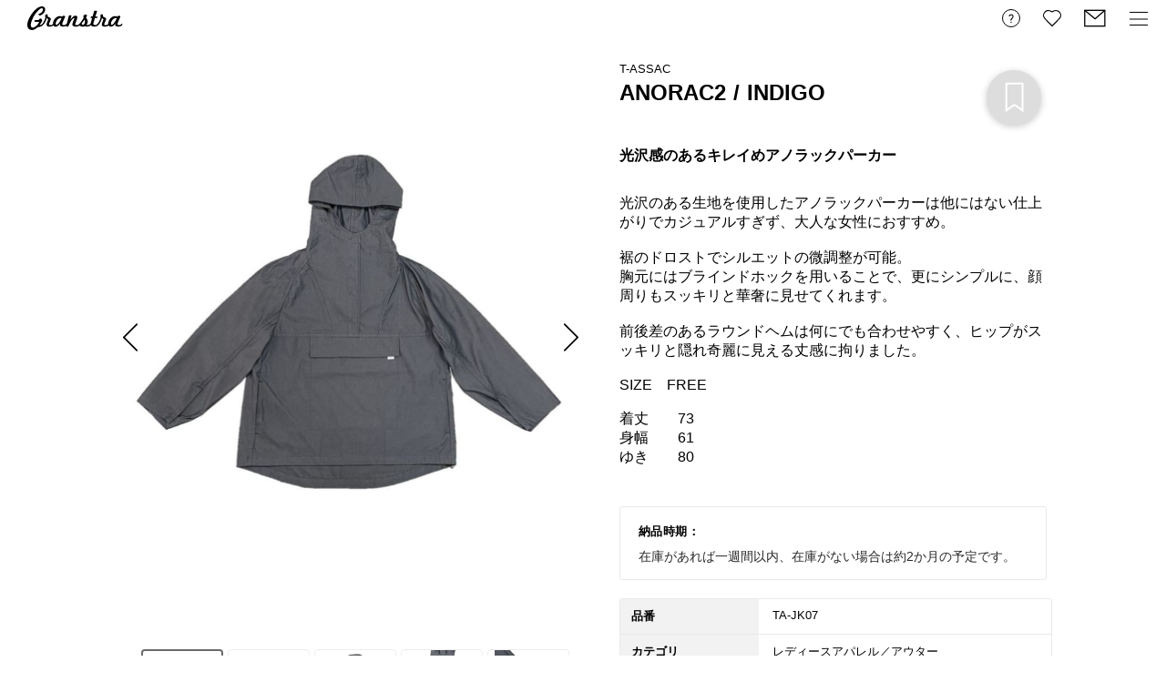

--- FILE ---
content_type: text/html; charset=utf-8
request_url: https://granstra.com/ssr/br/6GjkxZpgy7SdPffHa92n/it/BbV1vvt0TRMnDRQhEQ3Q
body_size: 20998
content:
<!doctype html>
<html data-n-head-ssr lang="ja" prefix="og: http://ogp.me/ns#" data-n-head="%7B%22lang%22:%7B%22ssr%22:%22ja%22%7D,%22prefix%22:%7B%22ssr%22:%22og:%20http://ogp.me/ns#%22%7D%7D">
  <head >
    <meta data-n-head="ssr" charset="utf-8"><meta data-n-head="ssr" name="viewport" content="width=device-width, initial-scale=1"><meta data-n-head="ssr" data-hid="og_site_name" property="og:site_name" content="Granstra"><meta data-n-head="ssr" data-hid="og_type" property="og:type" content="website"><meta data-n-head="ssr" name="twitter:card" content="summary_large_image"><meta data-n-head="ssr" name="twitter:site" content="@Granstra_com"><meta data-n-head="ssr" property="article:publisher" content="FacebookURL"><meta data-n-head="ssr" property="fb:app_id" content="FacebookAppID"><meta data-n-head="ssr" data-hid="description" name="description" content=""><meta data-n-head="ssr" data-hid="og_title" property="og:title" content="ANORAC2 / INDIGO"><meta data-n-head="ssr" data-hid="og_description" property="og:description" content=""><meta data-n-head="ssr" data-hid="og_image" property="og:image" content="https://storage.googleapis.com/granstra-prd.appspot.com/published/2ead9b89-3d07-4a9c-a78c-78c39bfc8c74@1024x"><meta data-n-head="ssr" data-hid="og_url" property="og:url" content="https://granstra.com/ssr/br/6GjkxZpgy7SdPffHa92n/it/BbV1vvt0TRMnDRQhEQ3Q"><title>ANORAC2 / INDIGO | T-ASSAC | Granstra | 展示会サービス</title><base href="/ssr/"><link data-n-head="ssr" rel="icon" type="image/x-icon" href="/favicon.ico"><link data-n-head="ssr" rel="stylesheet" href="https://cdnjs.cloudflare.com/ajax/libs/animate.css/4.1.1/animate.min.css"><link data-n-head="ssr" data-hid="canonical" rel="canonical" href="https://granstra.com/ssr/br/6GjkxZpgy7SdPffHa92n/it/BbV1vvt0TRMnDRQhEQ3Q"><script data-n-head="ssr" data-hid="gtm-script">if(!window._gtm_init){window._gtm_init=1;(function(w,n,d,m,e,p){w[d]=(w[d]==1||n[d]=='yes'||n[d]==1||n[m]==1||(w[e]&&w[e][p]&&w[e][p]()))?1:0})(window,navigator,'doNotTrack','msDoNotTrack','external','msTrackingProtectionEnabled');(function(w,d,s,l,x,y){w[x]={};w._gtm_inject=function(i){if(w.doNotTrack||w[x][i])return;w[x][i]=1;w[l]=w[l]||[];w[l].push({'gtm.start':new Date().getTime(),event:'gtm.js'});var f=d.getElementsByTagName(s)[0],j=d.createElement(s);j.async=true;j.src='https://www.googletagmanager.com/gtm.js?id='+i;f.parentNode.insertBefore(j,f);}})(window,document,'script','dataLayer','_gtm_ids','_gtm_inject')}</script><script data-n-head="nuxt-jsonld" data-hid="nuxt-jsonld-4b044c6b" type="application/ld+json">{"@context":"http://schema.org","@type":"BreadcrumbList","itemListElement":[{"@type":"ListItem","position":1,"item":{"@id":"https://granstra.com/ssr/","name":"granstra.com"}},{"@type":"ListItem","position":2,"item":{"@id":"https://granstra.com/ssr/br/6GjkxZpgy7SdPffHa92n","name":"T-ASSAC"}},{"@type":"ListItem","position":3,"item":{"@id":"https://granstra.com/ssr/br/6GjkxZpgy7SdPffHa92n/it/BbV1vvt0TRMnDRQhEQ3Q","name":"ANORAC2 / INDIGO"}}]}</script><link rel="preload" href="/ssr/_nuxt/96718e3.js" as="script"><link rel="preload" href="/ssr/_nuxt/620eb59.js" as="script"><link rel="preload" href="/ssr/_nuxt/6c19e98.js" as="script"><link rel="preload" href="/ssr/_nuxt/f82ce7a.js" as="script"><link rel="preload" href="/ssr/_nuxt/9ba4340.js" as="script"><link rel="preload" href="/ssr/_nuxt/744aa10.js" as="script"><link rel="preload" href="/ssr/_nuxt/b9f40ac.js" as="script"><link rel="preload" href="/ssr/_nuxt/8f69994.js" as="script"><style data-vue-ssr-id="21ab17bc:0 469286b0:0 469286b0:1 469286b0:2 469286b0:3 469286b0:4 469286b0:5 469286b0:6 469286b0:7 66e8bb09:0 1792e1ee:0 4dfc855c:0 34df95c6:0 62c23343:0 4745c0aa:0 ba4dcb74:0 986c8296:0 0e5037fc:0 2c8f7264:0 7b5ad924:0 de84aed4:0 0465ef2c:0 4a9f62ff:0 5366c55c:0 1b8e4246:0 b0247160:0 453e8ed4:0 5ce8c80e:0 407e04d8:0 cfb22066:0 0ab5ae0a:0 72bf66e8:0 2f492d4e:0 e44917e0:0">.nuxt-progress{background-color:#fff;height:2px;left:0;opacity:1;position:fixed;right:0;top:0;transition:width .1s,opacity .4s;width:0;z-index:999999}.nuxt-progress.nuxt-progress-notransition{transition:none}.nuxt-progress-failed{background-color:red}
@import url(https://fonts.googleapis.com/css2?family=Noto+Sans+JP:wght@400;700&display=swap);
@import url(https://fonts.googleapis.com/earlyaccess/hannari.css);
@import url(https://fonts.googleapis.com/css2?family=Roboto:wght@400;700&display=swap);
@import url(https://fonts.googleapis.com/css2?family=Raleway:wght@400;700&display=swap);
@import url(https://fonts.googleapis.com/css2?family=EB+Garamond:wght@400;700&display=swap);
@import url(https://fonts.googleapis.com/css2?family=Lobster&display=swap);
@import url(https://fonts.googleapis.com/css2?family=Alfa+Slab+One&display=swap);
.slick-track[data-v-e4caeaf8]{display:block;left:0;position:relative;top:0;transform:translateZ(0)}.slick-track.slick-center[data-v-e4caeaf8]{margin-left:auto;margin-right:auto}.slick-track[data-v-e4caeaf8]:after,.slick-track[data-v-e4caeaf8]:before{content:"";display:table}.slick-track[data-v-e4caeaf8]:after{clear:both}.slick-loading .slick-track[data-v-e4caeaf8]{visibility:hidden}.slick-slide[data-v-e4caeaf8]{display:none;float:left;height:100%;min-height:1px}[dir=rtl] .slick-slide[data-v-e4caeaf8]{float:right}.slick-slide img[data-v-e4caeaf8]{display:block}.slick-slide.slick-loading img[data-v-e4caeaf8]{display:none}.slick-slide.dragging img[data-v-e4caeaf8]{pointer-events:none}.slick-initialized .slick-slide[data-v-e4caeaf8]{display:block}.slick-loading .slick-slide[data-v-e4caeaf8]{visibility:hidden}.slick-vertical .slick-slide[data-v-e4caeaf8]{border:1px solid transparent;display:block;height:auto}.slick-arrow.slick-hidden[data-v-21137603]{display:none}.slick-slider[data-v-3d1a4f76]{-webkit-touch-callout:none;-webkit-tap-highlight-color:transparent;box-sizing:border-box;display:block;position:relative;touch-action:pan-y;-webkit-user-select:none;-moz-user-select:none;user-select:none;-khtml-user-select:none}.slick-list[data-v-3d1a4f76]{display:block;margin:0;overflow:hidden;padding:0;position:relative;transform:translateZ(0)}.slick-list[data-v-3d1a4f76]:focus{outline:none}.slick-list.dragging[data-v-3d1a4f76]{cursor:pointer;cursor:hand}body,dd,div,dl,dt,figure,form,h1,h2,h3,h4,h5,h6,img,li,ol,p,select,table,td,th,ul{margin:0;padding:0}ol,ul{list-style:none}img{border:0}img,input,label,select,svg,textarea{vertical-align:middle}table{border-collapse:collapse}em,h1,h2,h3,h4,h5,h6,strong,th{font-weight:400}*,:after,:before{word-wrap:break-word}a,a:link,a:visited{-webkit-text-decoration:none;text-decoration:none}.cf:after{clear:both;content:"";display:block}button,iframe{border:none}button{-webkit-appearance:none;-moz-appearance:none;appearance:none;background-color:transparent;cursor:pointer;outline:none;padding:0}img{height:auto;vertical-align:bottom;width:100%}html{-ms-text-size-adjust:100%;-webkit-text-size-adjust:100%;-moz-osx-font-smoothing:grayscale;-webkit-font-smoothing:antialiased;box-sizing:border-box;font-family:YuGothic,"游ゴシック Medium","游ゴシック体","Yu Gothic Medium","YuGothic","Sawarabi Gothic","ヒラギノ角ゴ Pro W3","Hiragino Kaku Gothic Pro",メイリオ,Meiryo,"ＭＳ Ｐゴシック","MS PGothic",sans-serif;font-size:16px;word-spacing:1px}*,:after,:before{box-sizing:border-box;margin:0}pre{font-family:inherit}.layout{min-width:1024px;width:100%}@media screen and (max-width:1023px){.layout{min-width:0;min-width:auto;overflow:hidden}}.top-layout{min-width:1024px;width:100%}@media screen and (max-width:1023px){.top-layout{min-width:0;min-width:auto;overflow:hidden}}.header-menu-trigger{cursor:pointer;height:15px;position:fixed;right:20px;top:13px;width:20px;z-index:10000}.header-menu-trigger__item{background-color:#000;display:block;height:1px;left:0;position:absolute;transition:all .5s;width:100%}.header-menu-trigger__item:first-child{top:0}.header-menu-trigger__item:nth-child(2){top:50%;transform:translateY(-50%)}.header-menu-trigger__item:last-child{bottom:0}.header-menu-trigger--active{height:13px}.header-menu-trigger--active .header-menu-trigger__item:first-child{transform:translateY(6px) rotate(-45deg)}.header-menu-trigger--active .header-menu-trigger__item:nth-child(2){animation:menu-animation .8s forwards;left:50%;opacity:0}.header-menu-trigger--active .header-menu-trigger__item:last-child{transform:translateY(-6px) rotate(45deg)}
body[data-v-31e5b7e7],dd[data-v-31e5b7e7],div[data-v-31e5b7e7],dl[data-v-31e5b7e7],dt[data-v-31e5b7e7],figure[data-v-31e5b7e7],form[data-v-31e5b7e7],h1[data-v-31e5b7e7],h2[data-v-31e5b7e7],h3[data-v-31e5b7e7],h4[data-v-31e5b7e7],h5[data-v-31e5b7e7],h6[data-v-31e5b7e7],img[data-v-31e5b7e7],li[data-v-31e5b7e7],ol[data-v-31e5b7e7],p[data-v-31e5b7e7],select[data-v-31e5b7e7],table[data-v-31e5b7e7],td[data-v-31e5b7e7],th[data-v-31e5b7e7],ul[data-v-31e5b7e7]{margin:0;padding:0}ol[data-v-31e5b7e7],ul[data-v-31e5b7e7]{list-style:none}img[data-v-31e5b7e7]{border:0}img[data-v-31e5b7e7],input[data-v-31e5b7e7],label[data-v-31e5b7e7],select[data-v-31e5b7e7],svg[data-v-31e5b7e7],textarea[data-v-31e5b7e7]{vertical-align:middle}table[data-v-31e5b7e7]{border-collapse:collapse}em[data-v-31e5b7e7],h1[data-v-31e5b7e7],h2[data-v-31e5b7e7],h3[data-v-31e5b7e7],h4[data-v-31e5b7e7],h5[data-v-31e5b7e7],h6[data-v-31e5b7e7],strong[data-v-31e5b7e7],th[data-v-31e5b7e7]{font-weight:400}*[data-v-31e5b7e7],[data-v-31e5b7e7]:after,[data-v-31e5b7e7]:before{word-wrap:break-word;box-sizing:border-box}a[data-v-31e5b7e7],a[data-v-31e5b7e7]:link,a[data-v-31e5b7e7]:visited{-webkit-text-decoration:none;text-decoration:none}.cf[data-v-31e5b7e7]:after{clear:both;content:"";display:block}button[data-v-31e5b7e7],iframe[data-v-31e5b7e7]{border:none}button[data-v-31e5b7e7]{-webkit-appearance:none;-moz-appearance:none;appearance:none;background-color:transparent;cursor:pointer;outline:none;padding:0}img[data-v-31e5b7e7]{height:auto;vertical-align:bottom;width:100%}@keyframes menu-animation-31e5b7e7{to{height:0}}.g-site-header[data-v-31e5b7e7]{align-items:center;background-color:#fff;display:flex;height:40px;justify-content:space-between;left:0;padding:0 30px;position:fixed;top:0;width:100%;z-index:10}@media screen and (max-width:1023px){.g-site-header[data-v-31e5b7e7]{padding:0 15px}}.g-site-header__transparent[data-v-31e5b7e7]{background-color:transparent;border-bottom:1px solid transparent}.g-site-header__logo[data-v-31e5b7e7]{transition:opacity .3s ease;will-change:opacity}.g-site-header__logo[data-v-31e5b7e7]:hover{opacity:.5}@media screen and (max-width:1023px){.g-site-header__logo[data-v-31e5b7e7]:hover{opacity:inherit}}.g-site-header__logo img[data-v-31e5b7e7]{height:26px;width:auto}.g-site-header__block[data-v-31e5b7e7]{align-items:center;display:inline-flex;height:40px;justify-content:flex-end;margin-right:10px;position:relative;width:200px}@media screen and (max-width:1023px){.g-site-header__block[data-v-31e5b7e7]{margin-right:25px}}.g-site-header__link[data-v-31e5b7e7]{display:block;height:20px;margin-right:25px;transition:opacity .3s ease;will-change:opacity}.g-site-header__link[data-v-31e5b7e7]:hover{opacity:.5}@media screen and (max-width:1023px){.g-site-header__link[data-v-31e5b7e7]:hover{opacity:inherit}.g-site-header__link[data-v-31e5b7e7]{margin-right:30px}}.g-site-header__image[data-v-31e5b7e7]{display:block;max-height:20px!important;width:auto!important}.g-site-header__menu[data-v-31e5b7e7]{cursor:pointer;height:14px;transition:opacity .3s ease;width:20px;will-change:opacity}.g-site-header__menu[data-v-31e5b7e7]:hover{opacity:.5}@media screen and (max-width:1023px){.g-site-header__menu[data-v-31e5b7e7]:hover{opacity:inherit}}.g-site-header--active[data-v-31e5b7e7]{background-color:inherit;z-index:9999}@media screen and (max-width:1023px){.g-site-header--active .g-site-header__logo[data-v-31e5b7e7]{transition:all .2s;visibility:hidden}}.g-site-header--active .g-site-header__link[data-v-31e5b7e7]{opacity:0;transition:opacity .2s ease,visibility .3s ease;visibility:hidden}
.g-image[data-v-e6991d14]{height:100%;-o-object-fit:cover;object-fit:cover;width:100%}
body[data-v-26059620],dd[data-v-26059620],div[data-v-26059620],dl[data-v-26059620],dt[data-v-26059620],figure[data-v-26059620],form[data-v-26059620],h1[data-v-26059620],h2[data-v-26059620],h3[data-v-26059620],h4[data-v-26059620],h5[data-v-26059620],h6[data-v-26059620],img[data-v-26059620],li[data-v-26059620],ol[data-v-26059620],p[data-v-26059620],select[data-v-26059620],table[data-v-26059620],td[data-v-26059620],th[data-v-26059620],ul[data-v-26059620]{margin:0;padding:0}ol[data-v-26059620],ul[data-v-26059620]{list-style:none}img[data-v-26059620]{border:0}img[data-v-26059620],input[data-v-26059620],label[data-v-26059620],select[data-v-26059620],svg[data-v-26059620],textarea[data-v-26059620]{vertical-align:middle}table[data-v-26059620]{border-collapse:collapse}em[data-v-26059620],h1[data-v-26059620],h2[data-v-26059620],h3[data-v-26059620],h4[data-v-26059620],h5[data-v-26059620],h6[data-v-26059620],strong[data-v-26059620],th[data-v-26059620]{font-weight:400}*[data-v-26059620],[data-v-26059620]:after,[data-v-26059620]:before{word-wrap:break-word;box-sizing:border-box}a[data-v-26059620],a[data-v-26059620]:link,a[data-v-26059620]:visited{-webkit-text-decoration:none;text-decoration:none}.cf[data-v-26059620]:after{clear:both;content:"";display:block}button[data-v-26059620],iframe[data-v-26059620]{border:none}button[data-v-26059620]{-webkit-appearance:none;-moz-appearance:none;appearance:none;background-color:transparent;cursor:pointer;outline:none;padding:0}img[data-v-26059620]{height:auto;vertical-align:bottom;width:100%}.g-item-detail__top[data-v-26059620]{margin:64px auto 0;position:relative;width:1020px}.g-item-detail__top[data-v-26059620]:after{clear:both;content:"";display:table}@media screen and (max-width:1023px){.g-item-detail__top[data-v-26059620]{align-items:flex-start;display:flex;flex-direction:column;justify-content:flex-start;margin-top:64px;padding:0 15px;width:100%}}.g-item-detail__top-viewer[data-v-26059620]{float:left;width:510px}@media screen and (max-width:1023px){.g-item-detail__top-viewer[data-v-26059620]{margin-right:0;order:2;position:static;width:100%}}.g-item-detail__top-viewer__image[data-v-26059620]{cursor:pointer}.g-item-detail__top-viewer__caption[data-v-26059620]{cursor:pointer;font-size:12px;margin-top:10px;text-align:center}.g-item-detail__top-viewer__thumbnail[data-v-26059620]{display:flex;flex-wrap:wrap;margin-bottom:20px;padding-left:20px;width:510px}@media screen and (max-width:1023px){.g-item-detail__top-viewer__thumbnail[data-v-26059620]{padding:0 0 0 calc(50% - 45vmin);width:100%}}.g-item-detail__top-viewer__thumbnail li[data-v-26059620]{margin-top:10px}.g-item-detail__top-viewer__thumbnail li>div[data-v-26059620]{border:1px solid #eee;border-radius:4px;cursor:pointer;height:90px;margin-left:5px;overflow:hidden;width:90px}@media screen and (max-width:1023px){.g-item-detail__top-viewer__thumbnail li>div[data-v-26059620]{height:20vmin;margin:0 5px;width:20vmin}}.g-item-detail__top-viewer__thumbnail li.active>div[data-v-26059620]{border:2px solid #6b6b6b}.g-item-detail__top-viewer__thumbnail li img[data-v-26059620]{border:none;height:100%;-o-object-fit:contain;object-fit:contain;width:100%}.g-item-detail__top-head[data-v-26059620]{float:right;padding-right:70px;position:relative;width:470px}.g-item-detail__top-head__brand[data-v-26059620]{font-weight:700}.g-item-detail__top-head__title[data-v-26059620]{font-size:24px;font-weight:700}.g-item-detail__top-head__check[data-v-26059620]{position:absolute;right:0;top:0}@media screen and (max-width:1023px){.g-item-detail__top-head[data-v-26059620]{float:none;margin-bottom:23px;order:1;width:100%}}.g-item-detail__top-info[data-v-26059620]{float:right;width:470px}@media screen and (max-width:1023px){.g-item-detail__top-info[data-v-26059620]{float:none;order:3;width:100%}}.g-item-detail__top-info .g-item-detail__top-info__subtitle[data-v-26059620]{font-weight:700;margin-top:40px}.g-item-detail__top-info__description[data-v-26059620]{font-family:inherit;margin-top:10px;white-space:pre-wrap}.g-item-detail__top-info__reference[data-v-26059620]{color:red;margin-top:10px}.g-item-detail__top-info__sizetitle[data-v-26059620]{margin-top:30px}.g-item-detail__top-info__sizevalue[data-v-26059620]{margin-top:10px}.g-item-detail__top-info__delivery[data-v-26059620]{align-items:center;border:1px solid #e9e9e9;border-radius:3px;box-sizing:border-box;display:flex;height:51px;justify-content:center;margin-top:25px;width:469px}@media screen and (max-width:1023px){.g-item-detail__top-info__delivery[data-v-26059620]{width:100%}}.g-item-detail__top-info__delivery-text[data-v-26059620]{color:#000;font-size:16px;font-weight:700;letter-spacing:.035em;line-height:1}.g-item-detail__top-info__delivery-text--small[data-v-26059620]{color:#000;font-size:14px;font-weight:700;letter-spacing:.035em;line-height:1}.g-item-detail__top-info__delivery-heading[data-v-26059620]{color:#000;display:block;font-size:13px;font-weight:700;letter-spacing:.035em;line-height:1;margin-bottom:10px}.g-item-detail__top-info__delivery-description[data-v-26059620]{color:#292929;display:block;font-size:14px;font-weight:500;line-height:22px;word-break:break-all}.g-item-detail__top-info__delivery--tall[data-v-26059620]{border:1px solid #e9e9e9;border-radius:3px;box-sizing:border-box;display:block;height:-moz-fit-content;height:fit-content;margin-top:25px;min-height:51px;padding:20px 20px 14px;width:469px}@media screen and (max-width:1023px){.g-item-detail__top-info__delivery--tall[data-v-26059620]{width:100%}}.g-item-detail__top-info__rows[data-v-26059620]{margin-top:24px}.g-item-detail__top-info__basic[data-v-26059620]{margin-top:20px}.g-item-detail__contact[data-v-26059620]{display:block;margin:62px auto 0}@media screen and (max-width:1023px){.g-item-detail__contact[data-v-26059620]{margin-top:30px}}.g-item-detail__contact__wrap[data-v-26059620]{display:flex;justify-content:center}.g-item-detail__bottom[data-v-26059620]{background-color:#f5f5f5;padding-bottom:50px}@media screen and (max-width:1023px){.g-item-detail__bottom[data-v-26059620]{padding-bottom:0}}.g-item-detail__mail[data-v-26059620]{display:flex;justify-content:center;margin-top:80px}@media screen and (max-width:1023px){.g-item-detail__mail[data-v-26059620]{padding:15px}}.g-item-detail__mail>div[data-v-26059620]{transform:translateX(0) translateY(-40px)}@media screen and (max-width:1023px){.g-item-detail__mail>div[data-v-26059620]{transform:translateX(0) translateY(-55px)}}.g-item-detail__story[data-v-26059620]{padding:40px 0}@media screen and (max-width:1023px){.g-item-detail__story[data-v-26059620]{padding:0;width:100%}}.g-item-detail-story__inner[data-v-26059620]{margin:0 auto;max-width:1024px}@media screen and (max-width:1023px){.g-item-detail-story__inner[data-v-26059620]{padding:40px 30px;width:100%}}.g-item-detail-story-inner__block[data-v-26059620]{margin-top:70px}.g-item-detail__exhibition[data-v-26059620]{padding:40px 0}@media screen and (max-width:1023px){.g-item-detail__exhibition[data-v-26059620]{padding:40px 30px;width:100%}}.g-item-detail__exhibition__info-list-cell[data-v-26059620]{margin:80px auto 0;max-width:1024px}.g-item-detail__deal[data-v-26059620]{padding:40px 0 50px}@media screen and (max-width:1023px){.g-item-detail__deal[data-v-26059620]{padding:40px 30px}}.g-item-detail__deal__rows[data-v-26059620]{margin:80px auto 0;max-width:1024px}.pc-none[data-v-26059620]{display:none}@media screen and (max-width:1023px){.pc-none[data-v-26059620]{display:block}}.sp-none[data-v-26059620]{display:block}@media screen and (max-width:1023px){.sp-none[data-v-26059620]{display:none}}
body[data-v-4a0dc388],dd[data-v-4a0dc388],div[data-v-4a0dc388],dl[data-v-4a0dc388],dt[data-v-4a0dc388],figure[data-v-4a0dc388],form[data-v-4a0dc388],h1[data-v-4a0dc388],h2[data-v-4a0dc388],h3[data-v-4a0dc388],h4[data-v-4a0dc388],h5[data-v-4a0dc388],h6[data-v-4a0dc388],img[data-v-4a0dc388],li[data-v-4a0dc388],ol[data-v-4a0dc388],p[data-v-4a0dc388],select[data-v-4a0dc388],table[data-v-4a0dc388],td[data-v-4a0dc388],th[data-v-4a0dc388],ul[data-v-4a0dc388]{margin:0;padding:0}ol[data-v-4a0dc388],ul[data-v-4a0dc388]{list-style:none}img[data-v-4a0dc388]{border:0}img[data-v-4a0dc388],input[data-v-4a0dc388],label[data-v-4a0dc388],select[data-v-4a0dc388],svg[data-v-4a0dc388],textarea[data-v-4a0dc388]{vertical-align:middle}table[data-v-4a0dc388]{border-collapse:collapse}em[data-v-4a0dc388],h1[data-v-4a0dc388],h2[data-v-4a0dc388],h3[data-v-4a0dc388],h4[data-v-4a0dc388],h5[data-v-4a0dc388],h6[data-v-4a0dc388],strong[data-v-4a0dc388],th[data-v-4a0dc388]{font-weight:400}*[data-v-4a0dc388],[data-v-4a0dc388]:after,[data-v-4a0dc388]:before{word-wrap:break-word;box-sizing:border-box}a[data-v-4a0dc388],a[data-v-4a0dc388]:link,a[data-v-4a0dc388]:visited{-webkit-text-decoration:none;text-decoration:none}.cf[data-v-4a0dc388]:after{clear:both;content:"";display:block}button[data-v-4a0dc388],iframe[data-v-4a0dc388]{border:none}button[data-v-4a0dc388]{-webkit-appearance:none;-moz-appearance:none;appearance:none;background-color:transparent;cursor:pointer;outline:none;padding:0}img[data-v-4a0dc388]{height:auto;vertical-align:bottom;width:100%}.g-caruousel[data-v-4a0dc388]{flex-direction:row;position:relative}.g-caruousel[data-v-4a0dc388],.g-caruousel__items[data-v-4a0dc388]{display:flex;height:100%;width:100%}.g-caruousel__items[data-v-4a0dc388]{align-items:center}.g-caruousel__item[data-v-4a0dc388]{display:none;height:100%;width:100%}.g-caruousel__item__image[data-v-4a0dc388]{align-items:baseline;display:flex;height:calc(100% - 27px);margin-bottom:5px;position:relative;width:100%}@media screen and (max-width:1023px){.g-caruousel__item__image[data-v-4a0dc388]{height:calc(100vmin - 30px);justify-content:center;margin-bottom:9px;width:100%}}.g-caruousel__item__image__prev[data-v-4a0dc388]{align-items:center;display:flex;height:100%;justify-content:center;left:0;padding-left:5px;position:absolute;width:21px}@media screen and (max-width:1023px){.g-caruousel__item__image__prev[data-v-4a0dc388]{padding-left:0;width:17px}}.g-caruousel__item__image__prev>.prev_btn[data-v-4a0dc388]{height:31px;width:100%}@media screen and (max-width:1023px){.g-caruousel__item__image__prev>.prev_btn[data-v-4a0dc388]{height:34px}}.g-caruousel__item__image__next[data-v-4a0dc388]{align-items:center;display:flex;height:100%;justify-content:center;padding-right:5px;position:absolute;right:0;width:21px}@media screen and (max-width:1023px){.g-caruousel__item__image__next[data-v-4a0dc388]{padding-right:0;width:17px}}.g-caruousel__item__image__next>.next_btn[data-v-4a0dc388]{height:31px;width:100%}@media screen and (max-width:1023px){.g-caruousel__item__image__next>.next_btn[data-v-4a0dc388]{height:34px}}.g-caruousel__item__image__wrapper[data-v-4a0dc388]{align-items:center;display:inline-flex;height:100%;justify-content:center;width:100%}.g-caruousel__item__image__wrapper>.image[data-v-4a0dc388]{display:block;height:auto;margin:auto;max-height:100%;max-width:100%;-o-object-fit:contain;object-fit:contain;width:auto}.g-caruousel__item__desc[data-v-4a0dc388]{color:#000;display:block;font-size:12px;font-weight:400;height:22px;letter-spacing:.045em;line-height:22px;text-align:center;width:100%}@media screen and (max-width:1023px){.g-caruousel__item__desc[data-v-4a0dc388]{height:44px}}.g-caruousel__item.active[data-v-4a0dc388]{animation:show-4a0dc388 .4s linear 0s;display:block}.g-caruousel__navigation[data-v-4a0dc388]{cursor:pointer;display:flex;justify-content:center;position:absolute;width:28px}.g-caruousel__navigation__left[data-v-4a0dc388]{top:45%}@keyframes show-4a0dc388{0%{opacity:0}to{opacity:1}}
body[data-v-54724e4d],dd[data-v-54724e4d],div[data-v-54724e4d],dl[data-v-54724e4d],dt[data-v-54724e4d],figure[data-v-54724e4d],form[data-v-54724e4d],h1[data-v-54724e4d],h2[data-v-54724e4d],h3[data-v-54724e4d],h4[data-v-54724e4d],h5[data-v-54724e4d],h6[data-v-54724e4d],img[data-v-54724e4d],li[data-v-54724e4d],ol[data-v-54724e4d],p[data-v-54724e4d],select[data-v-54724e4d],table[data-v-54724e4d],td[data-v-54724e4d],th[data-v-54724e4d],ul[data-v-54724e4d]{margin:0;padding:0}ol[data-v-54724e4d],ul[data-v-54724e4d]{list-style:none}img[data-v-54724e4d]{border:0}img[data-v-54724e4d],input[data-v-54724e4d],label[data-v-54724e4d],select[data-v-54724e4d],svg[data-v-54724e4d],textarea[data-v-54724e4d]{vertical-align:middle}table[data-v-54724e4d]{border-collapse:collapse}em[data-v-54724e4d],h1[data-v-54724e4d],h2[data-v-54724e4d],h3[data-v-54724e4d],h4[data-v-54724e4d],h5[data-v-54724e4d],h6[data-v-54724e4d],strong[data-v-54724e4d],th[data-v-54724e4d]{font-weight:400}*[data-v-54724e4d],[data-v-54724e4d]:after,[data-v-54724e4d]:before{word-wrap:break-word;box-sizing:border-box}a[data-v-54724e4d],a[data-v-54724e4d]:link,a[data-v-54724e4d]:visited{-webkit-text-decoration:none;text-decoration:none}.cf[data-v-54724e4d]:after{clear:both;content:"";display:block}button[data-v-54724e4d],iframe[data-v-54724e4d]{border:none}button[data-v-54724e4d]{-webkit-appearance:none;-moz-appearance:none;appearance:none;background-color:transparent;cursor:pointer;outline:none;padding:0}img[data-v-54724e4d]{height:auto;vertical-align:bottom;width:100%}.g-image-viewer[data-v-54724e4d]{height:100vh;left:0;overflow:hidden;position:fixed;top:0;width:100vw;z-index:99999}.g-image-viewer__background[data-v-54724e4d]{background:#fff;height:calc(100% - 40px);margin-top:40px;opacity:.9;width:100%}@media screen and (max-width:1023px){.g-image-viewer__background[data-v-54724e4d]{height:100%;margin-top:0}}.g-image-viewer__close[data-v-54724e4d]{background-image:url(/ssr/_nuxt/img/close.966f373.svg);background-position:50%;height:18px;position:absolute;right:34px;top:62px;transition:opacity .3s ease;width:18px;will-change:opacity;z-index:3}.g-image-viewer__close[data-v-54724e4d]:hover{opacity:.5}@media screen and (max-width:1023px){.g-image-viewer__close[data-v-54724e4d]:hover{opacity:inherit}.g-image-viewer__close[data-v-54724e4d]{height:26px;right:20px;top:20px;width:26px}}.g-image-viewer-content[data-v-54724e4d]{height:calc(100vh - 40px);left:0;overflow:hidden;position:fixed;top:40px;width:100%;z-index:2}@media screen and (max-width:1023px){.g-image-viewer-content[data-v-54724e4d]{height:calc(100% - 110px);left:0;position:fixed;top:110px}}.g-image-viewer-content_inner[data-v-54724e4d]{display:flex;flex-direction:column;height:100%;margin:0 auto;max-width:800px;padding:21px 0;position:relative;width:auto}@media screen and (max-width:1023px){.g-image-viewer-content_inner[data-v-54724e4d]{max-width:100%;padding:0 0 34px;width:100%}}.g-image-viewer-content_inner__carusel[data-v-54724e4d]{height:calc(100% - 59px);margin-bottom:11px;overflow-y:hidden;width:100%}@media screen and (max-width:1023px){.g-image-viewer-content_inner__carusel[data-v-54724e4d]{height:calc(100% - 84px);margin-bottom:20px}}@media screen and (max-width:1023px){.g-image-viewer-content_inner__carusel[data-v-54724e4d] .g-caruousel__items{display:block}}@media screen and (max-width:1023px){.g-image-viewer-content_inner__carusel[data-v-54724e4d] .g-caruousel__item.active{align-items:center;display:flex;flex-direction:column;justify-content:center;margin:auto}}@media screen and (max-width:1023px){.g-image-viewer-content_inner__carusel[data-v-54724e4d] .g-caruousel__item__image{height:100vmin;width:100vmin}}@media screen and (max-width:1023px){.g-image-viewer-content_inner__carusel[data-v-54724e4d] .g-caruousel__item__image__prev{padding-left:17px;width:34px}}@media screen and (max-width:1023px){.g-image-viewer-content_inner__carusel[data-v-54724e4d] .g-caruousel__item__image__next{padding-right:17px;width:34px}}.g-image-viewer-content_inner__carusel[data-v-54724e4d] .g-caruousel__item__image__wrapper{padding:0 50px}@media screen and (max-width:1023px){.g-image-viewer-content_inner__carusel[data-v-54724e4d] .g-caruousel__item__image__wrapper{padding:0}}.g-image-viewer-content_inner__thum[data-v-54724e4d]{height:58.54px;width:100%}@media screen and (max-width:1023px){.g-image-viewer-content_inner__thum[data-v-54724e4d]{height:64px;width:auto}}@keyframes show-54724e4d{0%{opacity:0}to{opacity:1}}
body[data-v-1034510c],dd[data-v-1034510c],div[data-v-1034510c],dl[data-v-1034510c],dt[data-v-1034510c],figure[data-v-1034510c],form[data-v-1034510c],h1[data-v-1034510c],h2[data-v-1034510c],h3[data-v-1034510c],h4[data-v-1034510c],h5[data-v-1034510c],h6[data-v-1034510c],img[data-v-1034510c],li[data-v-1034510c],ol[data-v-1034510c],p[data-v-1034510c],select[data-v-1034510c],table[data-v-1034510c],td[data-v-1034510c],th[data-v-1034510c],ul[data-v-1034510c]{margin:0;padding:0}ol[data-v-1034510c],ul[data-v-1034510c]{list-style:none}img[data-v-1034510c]{border:0}img[data-v-1034510c],input[data-v-1034510c],label[data-v-1034510c],select[data-v-1034510c],svg[data-v-1034510c],textarea[data-v-1034510c]{vertical-align:middle}table[data-v-1034510c]{border-collapse:collapse}em[data-v-1034510c],h1[data-v-1034510c],h2[data-v-1034510c],h3[data-v-1034510c],h4[data-v-1034510c],h5[data-v-1034510c],h6[data-v-1034510c],strong[data-v-1034510c],th[data-v-1034510c]{font-weight:400}*[data-v-1034510c],[data-v-1034510c]:after,[data-v-1034510c]:before{word-wrap:break-word;box-sizing:border-box}a[data-v-1034510c],a[data-v-1034510c]:link,a[data-v-1034510c]:visited{-webkit-text-decoration:none;text-decoration:none}.cf[data-v-1034510c]:after{clear:both;content:"";display:block}button[data-v-1034510c],iframe[data-v-1034510c]{border:none}button[data-v-1034510c]{-webkit-appearance:none;-moz-appearance:none;appearance:none;background-color:transparent;cursor:pointer;outline:none;padding:0}img[data-v-1034510c]{height:auto;vertical-align:bottom;width:100%}.g-image-thumbnail[data-v-1034510c]{align-items:center;display:flex;height:100%;justify-content:space-between;width:100%}@media screen and (max-width:1023px){.g-image-thumbnail[data-v-1034510c]{overflow-x:scroll;width:auto}}.g-image-thumbnail__btn[data-v-1034510c]{display:block;height:22.42px;margin-bottom:18px;width:16.7px}.g-image-thumbnail__btn[data-v-1034510c]:first-of-type{margin-right:23.3px;padding-left:5px}.g-image-thumbnail__btn[data-v-1034510c]:last-of-type{margin-left:23.3px;padding-right:5px}@media screen and (max-width:1023px){.g-image-thumbnail__btn[data-v-1034510c]{display:none;margin-bottom:0}}.g-image-thumbnail__list[data-v-1034510c]{display:flex;height:100%;justify-content:center;overflow-x:auto;overflow-y:hidden;scroll-behavior:smooth;white-space:nowrap;width:auto}@media screen and (max-width:1023px){.g-image-thumbnail__list[data-v-1034510c]{align-items:center;display:block}}.g-image-thumbnail__list li[data-v-1034510c]{border:1px solid #e2e2e2;border-radius:4px;cursor:pointer;display:inline-block;height:40.54px;margin:0 5.5px 18px 0;overflow:hidden;width:40.54px}@media screen and (max-width:1023px){.g-image-thumbnail__list li[data-v-1034510c]{height:100%;width:64px}}.g-image-thumbnail__list li img[data-v-1034510c]{height:100%;-o-object-fit:contain;object-fit:contain;width:100%}.g-image-thumbnail__list li.active[data-v-1034510c]{border:2px solid #6b6b6b}@keyframes show-1034510c{0%{opacity:0}to{opacity:1}}
.g-paragraph[data-v-87847858]{font-weight:300;line-height:185%;white-space:pre-wrap}.g-paragraph--small[data-v-87847858]{font-size:13px}@media screen and (max-width:1023px){.g-paragraph--small[data-v-87847858]{font-size:13px}}.g-paragraph--medium[data-v-87847858]{font-size:14px;letter-spacing:.04em}@media screen and (max-width:1023px){.g-paragraph--medium[data-v-87847858]{font-size:15px;line-height:167%}}.g-paragraph--large[data-v-87847858]{font-size:16px}@media screen and (max-width:1023px){.g-paragraph--large[data-v-87847858]{font-size:14px}}
.g-check-button[data-v-61cf830e]{background-image:url(/ssr/_nuxt/img/heart-outline.f324fd6.svg);background-position:50%;background-repeat:no-repeat;background-size:cover;cursor:pointer;filter:brightness(0) saturate(100%) invert(60%) sepia(0) saturate(0) hue-rotate(0deg) brightness(100%) contrast(100%);height:33px;transition:opacity .3s ease;width:33px;will-change:opacity}.g-check-button[data-v-61cf830e]:hover{opacity:.5}@media screen and (max-width:1023px){.g-check-button[data-v-61cf830e]:hover{opacity:inherit}.g-check-button[data-v-61cf830e]{background-image:url(/ssr/_nuxt/img/heart-outline.f324fd6.svg);height:40px;width:40px}}.g-check-button--checked[data-v-61cf830e]{background-image:url(/ssr/_nuxt/img/heart-filled.774ed51.svg);filter:none}@media screen and (max-width:1023px){.g-check-button--checked[data-v-61cf830e]{background-image:url(/ssr/_nuxt/img/heart-filled.774ed51.svg)}}.g-check-button--clicked[data-v-61cf830e]{animation-duration:.3s;animation-name:pulse-61cf830e;background-image:url(/ssr/_nuxt/img/heart-filled.774ed51.svg)}@media screen and (max-width:1023px){.g-check-button--clicked[data-v-61cf830e]{background-image:url(/ssr/_nuxt/img/heart-filled.774ed51.svg)}}.g-check-circle-button[data-v-61cf830e]{background-image:url(/ssr/_nuxt/img/check-circle.d05ab95.svg);background-position:50%;background-repeat:no-repeat;cursor:pointer;height:90px;transition:opacity .3s ease;width:75px;will-change:opacity}.g-check-circle-button[data-v-61cf830e]:hover{opacity:.5}@media screen and (max-width:1023px){.g-check-circle-button[data-v-61cf830e]:hover{opacity:inherit}}.g-check-circle-button--checked[data-v-61cf830e],.g-check-circle-button--clicked[data-v-61cf830e]{background-image:url(/ssr/_nuxt/img/check-circle_checked.ca60be2.svg)}.g-check-circle-button--clicked[data-v-61cf830e]{animation-duration:.3s;animation-name:pulse-61cf830e}@keyframes pulse-61cf830e{0%{opacity:1}50%{opacity:1;transform:scale(1.2)}to{opacity:1;transform:scale(1)}}
body[data-v-42ea309b],dd[data-v-42ea309b],div[data-v-42ea309b],dl[data-v-42ea309b],dt[data-v-42ea309b],figure[data-v-42ea309b],form[data-v-42ea309b],h1[data-v-42ea309b],h2[data-v-42ea309b],h3[data-v-42ea309b],h4[data-v-42ea309b],h5[data-v-42ea309b],h6[data-v-42ea309b],img[data-v-42ea309b],li[data-v-42ea309b],ol[data-v-42ea309b],p[data-v-42ea309b],select[data-v-42ea309b],table[data-v-42ea309b],td[data-v-42ea309b],th[data-v-42ea309b],ul[data-v-42ea309b]{margin:0;padding:0}ol[data-v-42ea309b],ul[data-v-42ea309b]{list-style:none}img[data-v-42ea309b]{border:0}img[data-v-42ea309b],input[data-v-42ea309b],label[data-v-42ea309b],select[data-v-42ea309b],svg[data-v-42ea309b],textarea[data-v-42ea309b]{vertical-align:middle}table[data-v-42ea309b]{border-collapse:collapse}em[data-v-42ea309b],h1[data-v-42ea309b],h2[data-v-42ea309b],h3[data-v-42ea309b],h4[data-v-42ea309b],h5[data-v-42ea309b],h6[data-v-42ea309b],strong[data-v-42ea309b],th[data-v-42ea309b]{font-weight:400}*[data-v-42ea309b],[data-v-42ea309b]:after,[data-v-42ea309b]:before{word-wrap:break-word;box-sizing:border-box}a[data-v-42ea309b],a[data-v-42ea309b]:link,a[data-v-42ea309b]:visited{-webkit-text-decoration:none;text-decoration:none}.cf[data-v-42ea309b]:after{clear:both;content:"";display:block}button[data-v-42ea309b],iframe[data-v-42ea309b]{border:none}button[data-v-42ea309b]{-webkit-appearance:none;-moz-appearance:none;appearance:none;background-color:transparent;cursor:pointer;outline:none;padding:0}img[data-v-42ea309b]{height:auto;vertical-align:bottom;width:100%}.g-product-info-rows[data-v-42ea309b]{border:1px solid #e9e9e9;border-radius:3px;margin-top:20px;width:475px}@media screen and (max-width:1023px){.g-product-info-rows[data-v-42ea309b]{width:100%}}.g-product-info-rows__row+.g-product-info-rows__row[data-v-42ea309b]{border-top:1px solid #e9e9e9}
.g-product-info-row[data-v-91d6f6c6]{display:flex;font-size:13px}.g-product-info-row__title[data-v-91d6f6c6]{background:#f2f2f2;font-weight:700;padding:10px 12px;width:152px;word-break:normal}.g-product-info-row__description[data-v-91d6f6c6]{padding:10px 15px;width:calc(100% - 152px)}.g-product-info-row__description pre[data-v-91d6f6c6]{font-family:inherit;white-space:pre-wrap}.g-product-info-row--border[data-v-91d6f6c6]{border-bottom:1px solid #e9e9e9}
body[data-v-585ac44b],dd[data-v-585ac44b],div[data-v-585ac44b],dl[data-v-585ac44b],dt[data-v-585ac44b],figure[data-v-585ac44b],form[data-v-585ac44b],h1[data-v-585ac44b],h2[data-v-585ac44b],h3[data-v-585ac44b],h4[data-v-585ac44b],h5[data-v-585ac44b],h6[data-v-585ac44b],img[data-v-585ac44b],li[data-v-585ac44b],ol[data-v-585ac44b],p[data-v-585ac44b],select[data-v-585ac44b],table[data-v-585ac44b],td[data-v-585ac44b],th[data-v-585ac44b],ul[data-v-585ac44b]{margin:0;padding:0}ol[data-v-585ac44b],ul[data-v-585ac44b]{list-style:none}img[data-v-585ac44b]{border:0}img[data-v-585ac44b],input[data-v-585ac44b],label[data-v-585ac44b],select[data-v-585ac44b],svg[data-v-585ac44b],textarea[data-v-585ac44b]{vertical-align:middle}table[data-v-585ac44b]{border-collapse:collapse}em[data-v-585ac44b],h1[data-v-585ac44b],h2[data-v-585ac44b],h3[data-v-585ac44b],h4[data-v-585ac44b],h5[data-v-585ac44b],h6[data-v-585ac44b],strong[data-v-585ac44b],th[data-v-585ac44b]{font-weight:400}*[data-v-585ac44b],[data-v-585ac44b]:after,[data-v-585ac44b]:before{word-wrap:break-word;box-sizing:border-box}a[data-v-585ac44b],a[data-v-585ac44b]:link,a[data-v-585ac44b]:visited{-webkit-text-decoration:none;text-decoration:none}.cf[data-v-585ac44b]:after{clear:both;content:"";display:block}button[data-v-585ac44b],iframe[data-v-585ac44b]{border:none}button[data-v-585ac44b]{-webkit-appearance:none;-moz-appearance:none;appearance:none;background-color:transparent;cursor:pointer;outline:none;padding:0}img[data-v-585ac44b]{height:auto;vertical-align:bottom;width:100%}.g-product-basic-info[data-v-585ac44b]{width:468px}@media screen and (max-width:1023px){.g-product-basic-info[data-v-585ac44b]{width:100%}}.g-product-basic-info-header[data-v-585ac44b]{border-bottom:2px solid #cacaca;display:flex;font-weight:700}.g-product-basic-info-header span[data-v-585ac44b]{align-items:center;display:flex}.g-product-basic-info-header__color[data-v-585ac44b]{width:40px}.g-product-basic-info-header__sku[data-v-585ac44b]{width:100px}.g-product-basic-info-header__model[data-v-585ac44b],.g-product-basic-info-header__price[data-v-585ac44b]{width:110px}.g-product-basic-info-body-inner[data-v-585ac44b]{display:flex;padding-top:15px}.g-product-basic-info-body-inner span[data-v-585ac44b]{word-wrap:break-word;align-items:center;display:flex;padding:5px;word-break:break-all}.g-product-basic-info-body-inner-color[data-v-585ac44b]{align-items:center;display:flex;width:40px}.g-product-basic-info-body-inner-color__sample[data-v-585ac44b]{border-radius:50%;height:20px;margin-right:7px;margin-top:2px;width:20px}.g-product-basic-info-body-inner__sku[data-v-585ac44b]{width:110px}.g-product-basic-info-body-inner__model[data-v-585ac44b],.g-product-basic-info-body-inner__price[data-v-585ac44b]{width:130px}
body[data-v-6ec571b6],dd[data-v-6ec571b6],div[data-v-6ec571b6],dl[data-v-6ec571b6],dt[data-v-6ec571b6],figure[data-v-6ec571b6],form[data-v-6ec571b6],h1[data-v-6ec571b6],h2[data-v-6ec571b6],h3[data-v-6ec571b6],h4[data-v-6ec571b6],h5[data-v-6ec571b6],h6[data-v-6ec571b6],img[data-v-6ec571b6],li[data-v-6ec571b6],ol[data-v-6ec571b6],p[data-v-6ec571b6],select[data-v-6ec571b6],table[data-v-6ec571b6],td[data-v-6ec571b6],th[data-v-6ec571b6],ul[data-v-6ec571b6]{margin:0;padding:0}ol[data-v-6ec571b6],ul[data-v-6ec571b6]{list-style:none}img[data-v-6ec571b6]{border:0}img[data-v-6ec571b6],input[data-v-6ec571b6],label[data-v-6ec571b6],select[data-v-6ec571b6],svg[data-v-6ec571b6],textarea[data-v-6ec571b6]{vertical-align:middle}table[data-v-6ec571b6]{border-collapse:collapse}em[data-v-6ec571b6],h1[data-v-6ec571b6],h2[data-v-6ec571b6],h3[data-v-6ec571b6],h4[data-v-6ec571b6],h5[data-v-6ec571b6],h6[data-v-6ec571b6],strong[data-v-6ec571b6],th[data-v-6ec571b6]{font-weight:400}*[data-v-6ec571b6],[data-v-6ec571b6]:after,[data-v-6ec571b6]:before{word-wrap:break-word;box-sizing:border-box}a[data-v-6ec571b6],a[data-v-6ec571b6]:link,a[data-v-6ec571b6]:visited{-webkit-text-decoration:none;text-decoration:none}.cf[data-v-6ec571b6]:after{clear:both;content:"";display:block}button[data-v-6ec571b6],iframe[data-v-6ec571b6]{border:none}button[data-v-6ec571b6]{-webkit-appearance:none;-moz-appearance:none;appearance:none;background-color:transparent;cursor:pointer;outline:none;padding:0}img[data-v-6ec571b6]{height:auto;vertical-align:bottom;width:100%}.g-contact-button[data-v-6ec571b6]{color:#2f2f2f;display:block;font-family:"游ゴシック Medium","游ゴシック体","Yu Gothic Medium","YuGothic","Sawarabi Gothic","ヒラギノ角ゴ Pro W3","Hiragino Kaku Gothic Pro",メイリオ,Meiryo,"ＭＳ Ｐゴシック","MS PGothic",sans-serif;font-style:normal;padding:0;-webkit-user-select:none;-moz-user-select:none;user-select:none;white-space:nowrap}.g-contact-button--loading>button[data-v-6ec571b6]{opacity:.5}@media screen and (max-width:1023px){.g-contact-button--normal[data-v-6ec571b6]{height:61px;width:100%}}.g-contact-button-normal[data-v-6ec571b6]{align-items:center;border:1px solid #ddd;box-shadow:0 0 11px rgba(0,0,0,.04);display:flex;flex-direction:row;height:84px;justify-content:center;transition:opacity .3s ease;width:496px;will-change:opacity}.g-contact-button-normal[data-v-6ec571b6]:hover{opacity:.5}@media screen and (max-width:1023px){.g-contact-button-normal[data-v-6ec571b6]:hover{opacity:inherit}.g-contact-button-normal[data-v-6ec571b6]{height:100%;width:100%}}.g-contact-button-normal--radius[data-v-6ec571b6]{border-radius:3px}.g-contact-button-normal--rounded[data-v-6ec571b6]{border:1px solid #dfdfdf;border-radius:42px}.g-contact-button-normal__inner[data-v-6ec571b6]{display:block;font-size:16px;font-weight:700;letter-spacing:.045em;line-height:1;white-space:nowrap}.g-contact-button-normal__icon[data-v-6ec571b6]{height:17.5px;margin-right:10.5px}.g-contact-button-normal__icon>svg[data-v-6ec571b6]{height:100%;vertical-align:top}.g-contact-button-rounded[data-v-6ec571b6]{align-items:center;border-radius:100px;border-style:solid;border-width:1px;display:flex;flex-direction:row;height:33px;justify-content:center;transition:opacity .3s ease;vertical-align:middle;width:155px;will-change:opacity}.g-contact-button-rounded[data-v-6ec571b6]:hover{opacity:.5}@media screen and (max-width:1023px){.g-contact-button-rounded[data-v-6ec571b6]:hover{opacity:inherit}}.g-contact-button-rounded__icon[data-v-6ec571b6]{height:15px;margin-right:5px}.g-contact-button-rounded__icon>svg[data-v-6ec571b6]{height:100%;vertical-align:top}.g-contact-button-rounded__inner[data-v-6ec571b6]{display:contents;font-family:"游ゴシック Medium","游ゴシック体","Yu Gothic Medium","YuGothic","Sawarabi Gothic","ヒラギノ角ゴ Pro W3","Hiragino Kaku Gothic Pro",メイリオ,Meiryo,"ＭＳ Ｐゴシック","MS PGothic",sans-serif;font-size:12px;font-weight:600;line-height:22px;white-space:nowrap}@media screen and (max-width:1023px){.g-contact-button-rounded>button[data-v-6ec571b6]{margin:0 auto}}.contact-button-enter-active[data-v-6ec571b6]{animation:activate-6ec571b6 1.5s ease-in-out}@keyframes activate-6ec571b6{0%{animation-timing-function:ease-out;transform:scale(1);transform-origin:center center}10%{animation-timing-function:ease-in;transform:scale(.91)}17%{animation-timing-function:ease-out;transform:scale(.98)}33%{animation-timing-function:ease-in;transform:scale(.87)}45%{animation-timing-function:ease-out;transform:scale(1)}}
.g-section-heading[data-v-01ab10ae]{text-align:center;word-break:normal}.g-section-heading__title[data-v-01ab10ae]{display:block;font-family:inherit;font-size:39px;line-height:100%}.g-section-heading__title--bold[data-v-01ab10ae]{font-weight:700}.g-section-heading__subtitle[data-v-01ab10ae]{color:#737373;display:block;font-family:inherit;font-size:11px;font-weight:500;line-height:100%;margin-top:12px}@media screen and (max-width:1023px){.g-section-heading__title[data-v-01ab10ae]{font-size:24px}}
body[data-v-5e23d891],dd[data-v-5e23d891],div[data-v-5e23d891],dl[data-v-5e23d891],dt[data-v-5e23d891],figure[data-v-5e23d891],form[data-v-5e23d891],h1[data-v-5e23d891],h2[data-v-5e23d891],h3[data-v-5e23d891],h4[data-v-5e23d891],h5[data-v-5e23d891],h6[data-v-5e23d891],img[data-v-5e23d891],li[data-v-5e23d891],ol[data-v-5e23d891],p[data-v-5e23d891],select[data-v-5e23d891],table[data-v-5e23d891],td[data-v-5e23d891],th[data-v-5e23d891],ul[data-v-5e23d891]{margin:0;padding:0}ol[data-v-5e23d891],ul[data-v-5e23d891]{list-style:none}img[data-v-5e23d891]{border:0}img[data-v-5e23d891],input[data-v-5e23d891],label[data-v-5e23d891],select[data-v-5e23d891],svg[data-v-5e23d891],textarea[data-v-5e23d891]{vertical-align:middle}table[data-v-5e23d891]{border-collapse:collapse}em[data-v-5e23d891],h1[data-v-5e23d891],h2[data-v-5e23d891],h3[data-v-5e23d891],h4[data-v-5e23d891],h5[data-v-5e23d891],h6[data-v-5e23d891],strong[data-v-5e23d891],th[data-v-5e23d891]{font-weight:400}*[data-v-5e23d891],[data-v-5e23d891]:after,[data-v-5e23d891]:before{word-wrap:break-word;box-sizing:border-box}a[data-v-5e23d891],a[data-v-5e23d891]:link,a[data-v-5e23d891]:visited{-webkit-text-decoration:none;text-decoration:none}.cf[data-v-5e23d891]:after{clear:both;content:"";display:block}button[data-v-5e23d891],iframe[data-v-5e23d891]{border:none}button[data-v-5e23d891]{-webkit-appearance:none;-moz-appearance:none;appearance:none;background-color:transparent;cursor:pointer;outline:none;padding:0}img[data-v-5e23d891]{height:auto;vertical-align:bottom;width:100%}.g-exhibition-info-list-cell[data-v-5e23d891]{align-items:center;display:flex;height:auto;justify-content:flex-start;max-height:250px;overflow:hidden;text-align:center;width:100%}.g-exhibition-info-list-cell__image[data-v-5e23d891]{height:100%;margin-right:30px;width:440px}.g-exhibition-info-list-cell__image img[data-v-5e23d891]{margin:auto;max-height:100%;-o-object-fit:contain;object-fit:contain;width:100%}.g-exhibition-info-list-cell__content[data-v-5e23d891]{flex:1;height:100%;overflow-x:hidden;text-align:left}.g-exhibition-info-list-cell__heading[data-v-5e23d891]{align-items:center;display:flex;height:70px;justify-content:flex-start;margin-bottom:24px;overflow-x:hidden}.g-exhibition-info-list-cell__logo[data-v-5e23d891]{height:100%;margin-right:24px;width:70px}.g-exhibition-info-list-cell__logo img[data-v-5e23d891]{height:100%;margin:auto;-o-object-fit:contain;object-fit:contain;width:100%}.g-exhibition-info-list-cell__titles[data-v-5e23d891]{align-items:flex-start;display:flex;flex:1;flex-direction:column;overflow:hidden}.g-exhibition-info-list-cell__title[data-v-5e23d891]{font-size:30px;margin-bottom:10px;overflow:hidden;text-overflow:ellipsis}.g-exhibition-info-list-cell__date[data-v-5e23d891],.g-exhibition-info-list-cell__title[data-v-5e23d891]{font-weight:700;line-height:1;text-align:left;white-space:nowrap;width:100%}.g-exhibition-info-list-cell__date[data-v-5e23d891]{flex-shrink:0;font-family:inherit;font-size:19px;font-style:normal}.g-exhibition-info-list-cell__description[data-v-5e23d891]{-webkit-line-clamp:3;-webkit-box-orient:vertical;display:-webkit-box;font-family:inherit;font-size:16px;font-style:normal;font-weight:500;letter-spacing:.035em;line-height:170%;min-height:90px;overflow:hidden;text-align:left;width:100%;word-break:normal}.g-exhibition-info-list-cell__buttons[data-v-5e23d891]{display:block;margin:22px auto 0;width:-moz-fit-content;width:fit-content}.g-exhibition-info-list-cell__buttons.multi[data-v-5e23d891]{display:flex;justify-content:flex-start;width:100%}.g-exhibition-info-list-cell .g-rounded-arrow-button[data-v-5e23d891]{display:block;width:-moz-fit-content;width:fit-content}.g-exhibition-info-list-cell .g-rounded-arrow-button.multi[data-v-5e23d891]{display:inline-block}.g-exhibition-info-list-cell .g-rounded-arrow-button.multi[data-v-5e23d891]:last-of-type{margin-left:20px}@media screen and (max-width:1023px){.g-exhibition-info-list-cell[data-v-5e23d891]{display:block;height:auto;max-height:none;padding:0 15px;width:100%}.g-exhibition-info-list-cell__image[data-v-5e23d891]{margin:0 0 30px;max-height:none;width:100%}.g-exhibition-info-list-cell__image img[data-v-5e23d891]{height:auto;margin:0;width:100%}.g-exhibition-info-list-cell__content[data-v-5e23d891]{height:auto}.g-exhibition-info-list-cell__heading[data-v-5e23d891]{display:block;height:auto;margin-bottom:20px}.g-exhibition-info-list-cell__logo[data-v-5e23d891]{align-items:center;display:flex;height:72px;justify-content:center;margin:0 auto 10px;width:72px}.g-exhibition-info-list-cell__logo img[data-v-5e23d891]{height:auto;width:100%}.g-exhibition-info-list-cell__title[data-v-5e23d891]{-webkit-line-clamp:2;-webkit-box-orient:vertical;display:-webkit-box;line-height:34px;margin-bottom:4px;text-align:center}.g-exhibition-info-list-cell__date[data-v-5e23d891]{font-size:14px;text-align:center}.g-exhibition-info-list-cell__date span[data-v-5e23d891]{font-size:12px}.g-exhibition-info-list-cell__description[data-v-5e23d891]{min-height:0;min-height:auto}.g-exhibition-info-list-cell__buttons[data-v-5e23d891]{display:block;margin:22px auto 0;width:100%}.g-exhibition-info-list-cell__buttons.multi[data-v-5e23d891]{display:flex;justify-content:space-between}.g-exhibition-info-list-cell .g-rounded-arrow-button[data-v-5e23d891]{display:block;margin:25px auto 0;min-width:124px;width:-moz-fit-content;width:fit-content}.g-exhibition-info-list-cell .g-rounded-arrow-button.multi[data-v-5e23d891]{display:block}.g-exhibition-info-list-cell .g-rounded-arrow-button.multi[data-v-5e23d891]:last-of-type{margin-left:0}}
.g-rounded-arrow-button[data-v-153e789c]{background-color:#fff;border:1px solid #dfdfdf;border-radius:16.5px;color:#505050;cursor:pointer;display:inline-block;font-family:YuGothic,"Yu Gothic Medium","Yu Gothic",sans-serif;height:33px;min-width:143px;padding:0 9px;transition:opacity .3s ease;-webkit-user-select:none;-moz-user-select:none;user-select:none;vertical-align:middle;will-change:opacity}.g-rounded-arrow-button[data-v-153e789c]:hover{opacity:.5}@media screen and (max-width:1023px){.g-rounded-arrow-button[data-v-153e789c]:hover{opacity:inherit}}.g-rounded-arrow-button--large[data-v-153e789c]{border:1px solid #f0f0f0;border-radius:21px;box-shadow:2px 2px 20px rgba(0,0,0,.05);height:42px;min-width:154px;padding:0 14px}.g-rounded-arrow-button__inner[data-v-153e789c]{align-items:center;display:flex;flex-direction:row;height:100%;justify-content:center}.g-rounded-arrow-button__label[data-v-153e789c]{display:block;flex:1;font-size:13px;font-style:normal;font-weight:400;line-height:1;text-align:center;white-space:nowrap}.g-rounded-arrow-button__icon[data-v-153e789c]{height:16px;width:16px}.g-rounded-arrow-button__icon img[data-v-153e789c]{vertical-align:top;width:100%}
body[data-v-adce6de8],dd[data-v-adce6de8],div[data-v-adce6de8],dl[data-v-adce6de8],dt[data-v-adce6de8],figure[data-v-adce6de8],form[data-v-adce6de8],h1[data-v-adce6de8],h2[data-v-adce6de8],h3[data-v-adce6de8],h4[data-v-adce6de8],h5[data-v-adce6de8],h6[data-v-adce6de8],img[data-v-adce6de8],li[data-v-adce6de8],ol[data-v-adce6de8],p[data-v-adce6de8],select[data-v-adce6de8],table[data-v-adce6de8],td[data-v-adce6de8],th[data-v-adce6de8],ul[data-v-adce6de8]{margin:0;padding:0}ol[data-v-adce6de8],ul[data-v-adce6de8]{list-style:none}img[data-v-adce6de8]{border:0}img[data-v-adce6de8],input[data-v-adce6de8],label[data-v-adce6de8],select[data-v-adce6de8],svg[data-v-adce6de8],textarea[data-v-adce6de8]{vertical-align:middle}table[data-v-adce6de8]{border-collapse:collapse}em[data-v-adce6de8],h1[data-v-adce6de8],h2[data-v-adce6de8],h3[data-v-adce6de8],h4[data-v-adce6de8],h5[data-v-adce6de8],h6[data-v-adce6de8],strong[data-v-adce6de8],th[data-v-adce6de8]{font-weight:400}*[data-v-adce6de8],[data-v-adce6de8]:after,[data-v-adce6de8]:before{word-wrap:break-word;box-sizing:border-box}a[data-v-adce6de8],a[data-v-adce6de8]:link,a[data-v-adce6de8]:visited{-webkit-text-decoration:none;text-decoration:none}.cf[data-v-adce6de8]:after{clear:both;content:"";display:block}button[data-v-adce6de8],iframe[data-v-adce6de8]{border:none}button[data-v-adce6de8]{-webkit-appearance:none;-moz-appearance:none;appearance:none;background-color:transparent;cursor:pointer;outline:none;padding:0}img[data-v-adce6de8]{height:auto;vertical-align:bottom}.g-deal-rows[data-v-adce6de8],img[data-v-adce6de8]{width:100%}
body[data-v-28a4674c],dd[data-v-28a4674c],div[data-v-28a4674c],dl[data-v-28a4674c],dt[data-v-28a4674c],figure[data-v-28a4674c],form[data-v-28a4674c],h1[data-v-28a4674c],h2[data-v-28a4674c],h3[data-v-28a4674c],h4[data-v-28a4674c],h5[data-v-28a4674c],h6[data-v-28a4674c],img[data-v-28a4674c],li[data-v-28a4674c],ol[data-v-28a4674c],p[data-v-28a4674c],select[data-v-28a4674c],table[data-v-28a4674c],td[data-v-28a4674c],th[data-v-28a4674c],ul[data-v-28a4674c]{margin:0;padding:0}ol[data-v-28a4674c],ul[data-v-28a4674c]{list-style:none}img[data-v-28a4674c]{border:0}img[data-v-28a4674c],input[data-v-28a4674c],label[data-v-28a4674c],select[data-v-28a4674c],svg[data-v-28a4674c],textarea[data-v-28a4674c]{vertical-align:middle}table[data-v-28a4674c]{border-collapse:collapse}em[data-v-28a4674c],h1[data-v-28a4674c],h2[data-v-28a4674c],h3[data-v-28a4674c],h4[data-v-28a4674c],h5[data-v-28a4674c],h6[data-v-28a4674c],strong[data-v-28a4674c],th[data-v-28a4674c]{font-weight:400}*[data-v-28a4674c],[data-v-28a4674c]:after,[data-v-28a4674c]:before{word-wrap:break-word;box-sizing:border-box}a[data-v-28a4674c],a[data-v-28a4674c]:link,a[data-v-28a4674c]:visited{-webkit-text-decoration:none;text-decoration:none}.cf[data-v-28a4674c]:after{clear:both;content:"";display:block}button[data-v-28a4674c],iframe[data-v-28a4674c]{border:none}button[data-v-28a4674c]{-webkit-appearance:none;-moz-appearance:none;appearance:none;background-color:transparent;cursor:pointer;outline:none;padding:0}img[data-v-28a4674c]{height:auto;vertical-align:bottom;width:100%}.g-gray-border-row[data-v-28a4674c]{display:flex;font-size:13px}.g-gray-border-row__title[data-v-28a4674c]{border-top:2px solid #cacaca;flex-shrink:0;font-weight:700;width:108px;word-break:normal}.g-gray-border-row__description[data-v-28a4674c]{border-top:1px solid #cacaca;flex:1;line-height:1.85;margin-left:40px;word-break:normal}.g-gray-border-row__description pre[data-v-28a4674c]{font-family:inherit;white-space:pre-wrap}@media screen and (max-width:1023px){.g-gray-border-row__description[data-v-28a4674c]{margin-left:15px;width:calc(100% - 120px)}}.g-gray-border-row__description[data-v-28a4674c],.g-gray-border-row__title[data-v-28a4674c]{padding:15px 5px 40px 0}@media screen and (max-width:1023px){.g-gray-border-row__title[data-v-28a4674c]{width:85px}.g-gray-border-row__description[data-v-28a4674c]{margin-left:10px}}
.g-company-info-section[data-v-51e81404]{background-color:#363636;min-height:222px;width:100%}.g-company-info-section__inner[data-v-51e81404]{box-sizing:border-box;display:flex;flex-direction:row;height:100%;margin:0 auto;padding:48px 0;width:960px}@media screen and (max-width:1023px){.g-company-info-section__inner[data-v-51e81404]{width:100%}}.g-company-info-section__logo[data-v-51e81404]{background-color:transparent;flex-shrink:0;height:126px;width:126px}.g-company-info-section__logo a[data-v-51e81404]{display:block;height:100%;width:100%}.g-company-info-section__logo img[data-v-51e81404]{height:100%;-o-object-fit:contain;object-fit:contain;width:100%}.g-company-info-section__info[data-v-51e81404]{box-sizing:content-box;font-size:13px;font-style:normal;font-weight:400;letter-spacing:.04em;line-height:185%;padding-left:31px;width:576px}.g-company-info-section__info__name[data-v-51e81404]{font-size:16px;margin-bottom:5px}.g-company-info-section__info__introduction[data-v-51e81404]{margin-bottom:8px;white-space:pre-wrap;word-break:normal}.g-company-info-section__info__link a[data-v-51e81404]{color:inherit;font-style:normal;-webkit-text-decoration:none;text-decoration:none;-webkit-text-decoration:underline;text-decoration:underline;word-break:normal}.g-company-info-section__links[data-v-51e81404]{align-items:flex-end;display:flex;flex:1;flex-direction:column}.g-company-info-section__links__buttons__official[data-v-51e81404]{margin-top:16px}.g-company-info-section__links__sns-field[data-v-51e81404]{align-items:center;display:flex;flex-direction:row;justify-content:center;margin-top:16px}.g-company-info-section__links__sns-link[data-v-51e81404]{margin-right:20px}.g-company-info-section__links__sns-link[data-v-51e81404]:last-of-type{margin-right:0}@media screen and (max-width:1023px){.g-company-info-section[data-v-51e81404]{height:auto;padding:30px 15px;width:100%}.g-company-info-section__inner[data-v-51e81404]{flex-direction:column;height:auto;padding:0;position:relative}.g-company-info-section__logo[data-v-51e81404]{height:60px;position:absolute;width:60px}.g-company-info-section__info[data-v-51e81404]{margin-bottom:25px;margin-left:75px;padding:0;width:auto}.g-company-info-section__links[data-v-51e81404]{align-items:center;display:flex;flex:auto;flex-direction:column;justify-content:space-between}.g-company-info-section__links__buttons[data-v-51e81404]{margin-bottom:20px}}
.g-company-official-button[data-v-b9bc9fc0]{border:1px solid #5f5f5f;border-radius:100px;display:block;height:33px;transition:opacity .3s ease;width:155px;will-change:opacity}.g-company-official-button[data-v-b9bc9fc0]:hover{opacity:.5}@media screen and (max-width:1023px){.g-company-official-button[data-v-b9bc9fc0]:hover{opacity:inherit}}.g-company-official-button__inner[data-v-b9bc9fc0]{align-items:center;display:flex;height:100%;justify-content:center;width:100%}.g-company-official-button__icon[data-v-b9bc9fc0]{height:100%;margin-right:4px;width:12px}.g-company-official-button__text[data-v-b9bc9fc0]{font-family:"游ゴシック Medium","游ゴシック体","Yu Gothic Medium","YuGothic","Sawarabi Gothic","ヒラギノ角ゴ Pro W3","Hiragino Kaku Gothic Pro",メイリオ,Meiryo,"ＭＳ Ｐゴシック","MS PGothic",sans-serif;font-size:12px;font-weight:600;line-height:12px}
.g-svg[data-v-31082838]{height:100%;width:100%}
body[data-v-2ecdc6dc],dd[data-v-2ecdc6dc],div[data-v-2ecdc6dc],dl[data-v-2ecdc6dc],dt[data-v-2ecdc6dc],figure[data-v-2ecdc6dc],form[data-v-2ecdc6dc],h1[data-v-2ecdc6dc],h2[data-v-2ecdc6dc],h3[data-v-2ecdc6dc],h4[data-v-2ecdc6dc],h5[data-v-2ecdc6dc],h6[data-v-2ecdc6dc],img[data-v-2ecdc6dc],li[data-v-2ecdc6dc],ol[data-v-2ecdc6dc],p[data-v-2ecdc6dc],select[data-v-2ecdc6dc],table[data-v-2ecdc6dc],td[data-v-2ecdc6dc],th[data-v-2ecdc6dc],ul[data-v-2ecdc6dc]{margin:0;padding:0}ol[data-v-2ecdc6dc],ul[data-v-2ecdc6dc]{list-style:none}img[data-v-2ecdc6dc]{border:0}img[data-v-2ecdc6dc],input[data-v-2ecdc6dc],label[data-v-2ecdc6dc],select[data-v-2ecdc6dc],svg[data-v-2ecdc6dc],textarea[data-v-2ecdc6dc]{vertical-align:middle}table[data-v-2ecdc6dc]{border-collapse:collapse}em[data-v-2ecdc6dc],h1[data-v-2ecdc6dc],h2[data-v-2ecdc6dc],h3[data-v-2ecdc6dc],h4[data-v-2ecdc6dc],h5[data-v-2ecdc6dc],h6[data-v-2ecdc6dc],strong[data-v-2ecdc6dc],th[data-v-2ecdc6dc]{font-weight:400}*[data-v-2ecdc6dc],[data-v-2ecdc6dc]:after,[data-v-2ecdc6dc]:before{word-wrap:break-word;box-sizing:border-box}a[data-v-2ecdc6dc],a[data-v-2ecdc6dc]:link,a[data-v-2ecdc6dc]:visited{-webkit-text-decoration:none;text-decoration:none}.cf[data-v-2ecdc6dc]:after{clear:both;content:"";display:block}button[data-v-2ecdc6dc],iframe[data-v-2ecdc6dc]{border:none}button[data-v-2ecdc6dc]{-webkit-appearance:none;-moz-appearance:none;appearance:none;background-color:transparent;cursor:pointer;outline:none;padding:0}img[data-v-2ecdc6dc]{height:auto;vertical-align:bottom;width:100%}.g-sns__link[data-v-2ecdc6dc],.g-sns__link[data-v-2ecdc6dc]:link,.g-sns__link[data-v-2ecdc6dc]:visited{color:inherit}.g-sns__link[data-v-2ecdc6dc]:hover{background:transparent none repeat 0 0/auto auto padding-box border-box scroll;background:initial;color:inherit}.g-sns__link[data-v-2ecdc6dc]:active{color:inherit}
.g-drawer-menu__content[data-v-61248336]{text-align:left}.g-drawer-menu__content--centering[data-v-61248336]{align-items:center;display:flex;flex-flow:column;height:100%;justify-content:center}@media screen and (max-width:1023px){.g-drawer-menu__content[data-v-61248336]{display:inline-block;margin:0 auto}.g-drawer-menu__content--centering[data-v-61248336]{display:flex}}.g-drawer-menu__columns[data-v-61248336]{list-style:none;margin:0 0 20px;padding-bottom:35px}.g-drawer-menu__columns--top[data-v-61248336]{border-bottom:1px solid #e2e2e2;margin-bottom:35px}.g-drawer-menu__columns__row[data-v-61248336]{transition:opacity .3s ease;will-change:opacity}.g-drawer-menu__columns__row[data-v-61248336]:hover{opacity:.5}@media screen and (max-width:1023px){.g-drawer-menu__columns__row[data-v-61248336]:hover{opacity:inherit}}.g-drawer-menu__columns__row a[data-v-61248336]{color:#4b4b4b;cursor:pointer;display:block;font-size:18px;font-style:normal;font-weight:500;letter-spacing:.25em;line-height:100%;padding:18px 15px 18px 49px;position:relative;text-align:left;-webkit-text-decoration:none;text-decoration:none;transition:opacity .3s ease;will-change:opacity}.g-drawer-menu__columns__row a[data-v-61248336]:hover{opacity:.5}@media screen and (max-width:1023px){.g-drawer-menu__columns__row a[data-v-61248336]:hover{opacity:inherit}}.g-drawer-menu__columns__row a.g-drawer-menu-root-link[data-v-61248336]{font-weight:700}.g-drawer-menu__columns__row--top a[data-v-61248336]:before{background-image:url(/ssr/_nuxt/img/menu_top.251de61.svg);background-size:20px 20px}.g-drawer-menu__columns__row--heart a[data-v-61248336]:before,.g-drawer-menu__columns__row--top a[data-v-61248336]:before{background-position:50%;background-repeat:no-repeat;bottom:0;content:"";display:block;height:44px;left:0;margin:auto;position:absolute;top:0;width:44px}.g-drawer-menu__columns__row--heart a[data-v-61248336]:before{background-image:url(/ssr/_nuxt/img/menu_heart.c9a7340.svg);background-size:18px 18px}.g-drawer-menu__columns__row--contact a[data-v-61248336]:before{background-image:url(/ssr/_nuxt/img/menu_contact.9c961e8.svg);background-size:18px 13px}.g-drawer-menu__columns__row--contact a[data-v-61248336]:before,.g-drawer-menu__columns__row--map a[data-v-61248336]:before{background-position:50%;background-repeat:no-repeat;bottom:0;content:"";display:block;height:44px;left:0;margin:auto;position:absolute;top:0;width:44px}.g-drawer-menu__columns__row--map a[data-v-61248336]:before{background-image:url(/ssr/_nuxt/img/menu_map.204f31d.svg);background-size:18px 18px}.g-drawer-menu__columns__row--location a[data-v-61248336]:before{background-image:url(/ssr/_nuxt/img/menu_location.a0e458a.svg);background-size:14px 15px}.g-drawer-menu__columns__row--list a[data-v-61248336]:before,.g-drawer-menu__columns__row--location a[data-v-61248336]:before{background-position:50%;background-repeat:no-repeat;bottom:0;content:"";display:block;height:44px;left:0;margin:auto;position:absolute;top:0;width:44px}.g-drawer-menu__columns__row--list a[data-v-61248336]:before{background-image:url(/ssr/_nuxt/img/menu_list.435d2cb.svg);background-size:16px 12px}.g-drawer-menu__columns__row--star a[data-v-61248336]:before{background-image:url(/ssr/_nuxt/img/menu_star.41027d9.svg);background-position:50%;background-repeat:no-repeat;background-size:18px 18px;bottom:0;content:"";display:block;height:44px;left:0;margin:auto;position:absolute;top:0;width:44px}.g-drawer-menu__columns__row--book a[data-v-61248336]:before{background-image:url(/ssr/_nuxt/img/menu_book.ae1805c.svg)}.g-drawer-menu__columns__row--book a[data-v-61248336]:before,.g-drawer-menu__columns__row--item-story a[data-v-61248336]:before{background-position:50%;background-repeat:no-repeat;background-size:17px 20px;bottom:0;content:"";display:block;height:44px;left:0;margin:auto;position:absolute;top:0;width:44px}.g-drawer-menu__columns__row--item-story a[data-v-61248336]:before{background-image:url(/ssr/_nuxt/img/menu_item-story.fb8758a.svg)}.g-drawer-menu__columns__row--items a[data-v-61248336]:before{background-image:url(/ssr/_nuxt/img/menu_items.d6659e3.svg)}.g-drawer-menu__columns__row--items a[data-v-61248336]:before,.g-drawer-menu__columns__row--text a[data-v-61248336]:before{background-position:50%;background-repeat:no-repeat;background-size:17px 20px;bottom:0;content:"";display:block;height:44px;left:0;margin:auto;position:absolute;top:0;width:44px}.g-drawer-menu__columns__row--text a[data-v-61248336]:before{background-image:url(/ssr/_nuxt/img/menu_text.159853c.svg)}.g-drawer-menu__columns__row--info a[data-v-61248336]:before{background-image:url(/ssr/_nuxt/img/menu_info.6a6831d.svg);background-size:18px 18px}.g-drawer-menu__columns__row--info a[data-v-61248336]:before,.g-drawer-menu__columns__row--story a[data-v-61248336]:before{background-position:50%;background-repeat:no-repeat;bottom:0;content:"";display:block;height:44px;left:0;margin:auto;position:absolute;top:0;width:44px}.g-drawer-menu__columns__row--story a[data-v-61248336]:before{background-image:url(/ssr/_nuxt/img/menu_story.55b8c77.svg);background-size:17px 20px}.g-drawer-menu__columns__row--box a[data-v-61248336]:before{background-image:url(/ssr/_nuxt/img/menu_box.f4aa396.svg);background-size:17px 18px}.g-drawer-menu__columns__row--box a[data-v-61248336]:before,.g-drawer-menu__columns__row--user a[data-v-61248336]:before{background-position:50%;background-repeat:no-repeat;bottom:0;content:"";display:block;height:44px;left:0;margin:auto;position:absolute;top:0;width:44px}.g-drawer-menu__columns__row--user a[data-v-61248336]:before{background-image:url(/ssr/_nuxt/img/menu_user.840775f.svg);background-size:18px 18px}.g-drawer-menu__columns__row--help a[data-v-61248336]:before{background-image:url(/ssr/_nuxt/img/menu_question.f6a3d8c.svg);background-position:50%;background-repeat:no-repeat;background-size:20px 20px;bottom:0;content:"";display:block;height:44px;left:0;margin:auto;position:absolute;top:0;width:44px}.g-drawer-menu__columns--nav[data-v-61248336]{display:none}@media screen and (max-width:1023px){.g-drawer-menu__columns--nav[data-v-61248336]{border-bottom:1px solid #e2e2e2}.g-drawer-menu__columns[data-v-61248336]{display:flex;flex-direction:column;margin-left:15px}}.g-drawer-menu__sign-button[data-v-61248336]{align-items:center;border-radius:70px;display:flex;flex-shrink:0;font-size:14px;font-style:normal;font-weight:500;height:37px;justify-content:center;letter-spacing:.25em;line-height:100%;margin:12px auto;text-align:center;-webkit-text-decoration:none;text-decoration:none;transition:opacity .3s ease;-webkit-user-select:none;-moz-user-select:none;user-select:none;width:173px;will-change:opacity}.g-drawer-menu__sign-button[data-v-61248336]:hover{opacity:.5}@media screen and (max-width:1023px){.g-drawer-menu__sign-button[data-v-61248336]:hover{opacity:inherit}.g-drawer-menu__sign-button[data-v-61248336]{height:50px;width:195px}}.g-drawer-menu__sign-button--fill[data-v-61248336]{background-color:#484848;color:#fff}.g-drawer-menu__sign-button--border[data-v-61248336]{background-color:transparent;border:2px solid #cacaca;color:#bbb}
.g-drawer[data-v-728558fc]{height:100%;left:0;overflow:hidden;position:fixed;top:0;width:100%;z-index:9999}@keyframes drawer-appear-728558fc{0%{opacity:0}to{opacity:1}}@keyframes content-appear-728558fc{0%{right:-100%}to{right:0}}.g-drawer__head[data-v-728558fc]{align-items:flex-end;display:flex;height:74px;justify-content:flex-end;padding:3px 23px}.g-drawer__overlay[data-v-728558fc]{animation:drawer-appear-728558fc .18s ease forwards;background-color:rgba(0,0,0,.5);height:100%;left:0;position:absolute;top:0;width:100%}.g-drawer__wrapper[data-v-728558fc]{height:100%;position:absolute;right:0;top:0;width:289px;z-index:1}@media screen and (max-width:1023px){.g-drawer__wrapper[data-v-728558fc]{width:100%}}.g-drawer__content[data-v-728558fc]{animation:content-appear-728558fc .24s ease .1s forwards;-webkit-backdrop-filter:blur(8px);backdrop-filter:blur(8px);background-color:hsla(0,0%,100%,.9);display:flex;flex-direction:column;height:100%;justify-content:stretch;position:absolute;right:-100%;top:0;width:100%}.g-drawer__content__head[data-v-728558fc]{align-items:flex-end;display:flex;flex-shrink:0;height:74px;justify-content:flex-end;padding:15px}.g-drawer__content__body[data-v-728558fc]{align-items:center;display:flex;flex:1;flex-direction:column;justify-content:center;overflow-y:auto}@media screen and (max-width:1023px){.g-drawer__content__body[data-v-728558fc]{display:block;text-align:center}}.g-drawer__content__foot[data-v-728558fc]{display:flex;flex-shrink:0;padding:0}.g-drawer__content__foot--left[data-v-728558fc]{align-items:flex-end;display:flex;flex-grow:1;padding-bottom:30px;padding-left:30px}.g-drawer__content__foot--right[data-v-728558fc]{align-items:flex-end;display:flex;padding-bottom:20px;padding-right:20px}.g-drawer__content__foot ul[data-v-728558fc]{list-style:none}.g-drawer__content__foot li[data-v-728558fc]{padding:7px 0}.g-drawer__content__foot img[data-v-728558fc]{width:auto}.g-drawer__content__foot a[data-v-728558fc]{color:#a3a3a3;cursor:pointer;font-size:13px;font-style:normal;font-weight:500;letter-spacing:.1em;line-height:100%;-webkit-text-decoration:none;text-decoration:none;transition:opacity .3s ease;will-change:opacity}.g-drawer__content__foot a[data-v-728558fc]:hover{opacity:.5}@media screen and (max-width:1023px){.g-drawer__content__foot a[data-v-728558fc]:hover{opacity:inherit}}
body[data-v-06228454],dd[data-v-06228454],div[data-v-06228454],dl[data-v-06228454],dt[data-v-06228454],figure[data-v-06228454],form[data-v-06228454],h1[data-v-06228454],h2[data-v-06228454],h3[data-v-06228454],h4[data-v-06228454],h5[data-v-06228454],h6[data-v-06228454],img[data-v-06228454],li[data-v-06228454],ol[data-v-06228454],p[data-v-06228454],select[data-v-06228454],table[data-v-06228454],td[data-v-06228454],th[data-v-06228454],ul[data-v-06228454]{margin:0;padding:0}ol[data-v-06228454],ul[data-v-06228454]{list-style:none}img[data-v-06228454]{border:0}img[data-v-06228454],input[data-v-06228454],label[data-v-06228454],select[data-v-06228454],svg[data-v-06228454],textarea[data-v-06228454]{vertical-align:middle}table[data-v-06228454]{border-collapse:collapse}em[data-v-06228454],h1[data-v-06228454],h2[data-v-06228454],h3[data-v-06228454],h4[data-v-06228454],h5[data-v-06228454],h6[data-v-06228454],strong[data-v-06228454],th[data-v-06228454]{font-weight:400}*[data-v-06228454],[data-v-06228454]:after,[data-v-06228454]:before{word-wrap:break-word;box-sizing:border-box}a[data-v-06228454],a[data-v-06228454]:link,a[data-v-06228454]:visited{-webkit-text-decoration:none;text-decoration:none}.cf[data-v-06228454]:after{clear:both;content:"";display:block}button[data-v-06228454],iframe[data-v-06228454]{border:none}button[data-v-06228454]{-webkit-appearance:none;-moz-appearance:none;appearance:none;background-color:transparent;cursor:pointer;outline:none;padding:0}img[data-v-06228454]{height:auto;vertical-align:bottom;width:100%}.g-site-footer[data-v-06228454]{align-items:center;background-color:#f5f5f5;display:flex;padding:0 160px}@media screen and (max-width:1023px){.g-site-footer[data-v-06228454]{flex-direction:column;padding:24px 20px 30px}}.g-site-footer__info[data-v-06228454]{flex-grow:1;padding:27px 0}@media screen and (max-width:1023px){.g-site-footer__info[data-v-06228454]{padding:0;text-align:center}}.g-site-footer__logo[data-v-06228454]{display:inline-block;transition:opacity .3s ease;width:90px;will-change:opacity}.g-site-footer__logo[data-v-06228454]:hover{opacity:.5}@media screen and (max-width:1023px){.g-site-footer__logo[data-v-06228454]:hover{opacity:inherit}.g-site-footer__logo[data-v-06228454]{padding:0 36px;width:100%}}.g-site-footer__text[data-v-06228454]{color:#989898;display:block;font-size:11px;margin-top:8px;text-align:left}.g-site-footer__links[data-v-06228454]{font-size:13px;margin-top:11px}.g-site-footer__copyright[data-v-06228454],.g-site-footer__links[data-v-06228454]{align-items:center;display:flex;justify-content:flex-end}.g-site-footer__copyright[data-v-06228454]{color:#ababab;font-size:10px;margin-top:2px}@media screen and (max-width:1023px){.g-site-footer__copyright[data-v-06228454]{justify-content:center}}.g-site-footer-links__item[data-v-06228454]{position:relative}.g-site-footer-links__item[data-v-06228454]:first-child{padding-right:11px}.g-site-footer-links__item[data-v-06228454]:first-child:after{background-color:#ababab;content:"";display:block;height:1em;position:absolute;right:5px;top:50%;transform:translateY(-50%);width:1px}.g-site-footer-links__item[data-v-06228454]:last-child{padding-left:11px}.g-site-footer-links__item[data-v-06228454]:last-child:after{background-color:#ababab;content:"";display:block;height:1em;left:5px;position:absolute;top:50%;transform:translateY(-50%);width:1px}.g-site-footer-links-item__link[data-v-06228454]{color:#989898;transition:opacity .3s ease;will-change:opacity}.g-site-footer-links-item__link[data-v-06228454]:hover{opacity:.5}@media screen and (max-width:1023px){.g-site-footer-links-item__link[data-v-06228454]:hover{opacity:inherit}}.pcdn[data-v-06228454]{display:none}@media screen and (max-width:1023px){.pcdn[data-v-06228454]{display:block}}
.notification{bottom:30px;left:30px;max-width:340px;position:fixed;transition:height 1s ease;width:100%}.notification__container>:not(:first-child){margin-top:10px}.fade-leave-active{position:absolute;width:100%}.fade-enter{opacity:0;transform:translateX(-100%)}.fade-leave-to{opacity:0}@media screen and (max-width:1023px){.notification{bottom:10px;left:10px}}</style>
  </head>
  <body >
    <noscript data-n-head="ssr" data-hid="gtm-noscript" data-pbody="true"></noscript><div data-server-rendered="true" id="__nuxt"><!----><div id="__layout"><div><div class="g-site-header g-site-header__transparent" data-v-31e5b7e7><div class="g-site-header__logo" data-v-31e5b7e7><a href="" data-v-31e5b7e7><img src="/ssr/_nuxt/img/granstra_black.307e3f7.svg" alt="" data-fetch-key="data-v-e6991d14:0" class="g-image " data-v-e6991d14 data-v-31e5b7e7></a></div> <div class="g-site-header__block" data-v-31e5b7e7><a href="/ssr/help" class="g-site-header__link" data-v-31e5b7e7><img src="/ssr/_nuxt/img/question_sharp.bd5dd9f.svg" alt="基本的な使い方" data-fetch-key="data-v-e6991d14:1" class="g-site-header__image g-image " data-v-e6991d14 data-v-31e5b7e7></a> <a href="/web/buyer/favorites" class="g-site-header__link" data-v-31e5b7e7><img src="/ssr/_nuxt/img/heart-sharp.259603b.svg" alt="お気に入り" data-fetch-key="data-v-e6991d14:2" class="g-site-header__image g-image " data-v-e6991d14 data-v-31e5b7e7></a> <a href="/web/buyer/contact" class="g-site-header__link" data-v-31e5b7e7><img src="/ssr/_nuxt/img/mail_sharp.168cb7f.svg" alt="お問合せ一覧" data-fetch-key="data-v-e6991d14:3" class="g-site-header__image g-image " data-v-e6991d14 data-v-31e5b7e7></a></div></div> <div class="g-site-header__menu header-menu-trigger"><span class="header-menu-trigger__item"></span> <span class="header-menu-trigger__item"></span> <span class="header-menu-trigger__item"></span></div> <div><div class="g-item-detail" data-v-26059620><div class="g-item-detail__top" data-v-26059620><div class="g-item-detail__top-viewer" data-v-26059620><div class="g-caruousel" data-v-4a0dc388 data-v-26059620><div class="g-caruousel__items" data-v-4a0dc388><div class="g-caruousel__item active" data-v-4a0dc388><div class="g-caruousel__item__image" data-v-4a0dc388><button class="g-caruousel__item__image__prev" data-v-4a0dc388><img src="/ssr/_nuxt/img/arrow_previous.aeee55f.svg" class="prev_btn" data-v-4a0dc388></button> <div class="g-caruousel__item__image__wrapper" data-v-4a0dc388><img src="https://storage.googleapis.com/granstra-prd.appspot.com/published/2ead9b89-3d07-4a9c-a78c-78c39bfc8c74@1024x" alt="" data-fetch-key="data-v-e6991d14:4" class="image g-image " data-v-e6991d14 data-v-4a0dc388></div> <button class="g-caruousel__item__image__next" data-v-4a0dc388><img src="/ssr/_nuxt/img/arrow_next.602410c.svg" class="next_btn" data-v-4a0dc388></button></div> <p class="g-caruousel__item__desc" data-v-4a0dc388>
        
      </p></div><div class="g-caruousel__item" data-v-4a0dc388><div class="g-caruousel__item__image" data-v-4a0dc388><button class="g-caruousel__item__image__prev" data-v-4a0dc388><img src="/ssr/_nuxt/img/arrow_previous.aeee55f.svg" class="prev_btn" data-v-4a0dc388></button> <div class="g-caruousel__item__image__wrapper" data-v-4a0dc388><img src="https://storage.googleapis.com/granstra-prd.appspot.com/published/c7c25b32-3194-45ef-9caa-77197678ab7f@1024x" alt="" data-fetch-key="data-v-e6991d14:5" class="image g-image " data-v-e6991d14 data-v-4a0dc388></div> <button class="g-caruousel__item__image__next" data-v-4a0dc388><img src="/ssr/_nuxt/img/arrow_next.602410c.svg" class="next_btn" data-v-4a0dc388></button></div> <p class="g-caruousel__item__desc" data-v-4a0dc388>
        
      </p></div><div class="g-caruousel__item" data-v-4a0dc388><div class="g-caruousel__item__image" data-v-4a0dc388><button class="g-caruousel__item__image__prev" data-v-4a0dc388><img src="/ssr/_nuxt/img/arrow_previous.aeee55f.svg" class="prev_btn" data-v-4a0dc388></button> <div class="g-caruousel__item__image__wrapper" data-v-4a0dc388><img src="https://storage.googleapis.com/granstra-prd.appspot.com/published/755e5038-c83a-40c0-8502-30ce7860bb0a@1024x" alt="" data-fetch-key="data-v-e6991d14:6" class="image g-image " data-v-e6991d14 data-v-4a0dc388></div> <button class="g-caruousel__item__image__next" data-v-4a0dc388><img src="/ssr/_nuxt/img/arrow_next.602410c.svg" class="next_btn" data-v-4a0dc388></button></div> <p class="g-caruousel__item__desc" data-v-4a0dc388>
        
      </p></div><div class="g-caruousel__item" data-v-4a0dc388><div class="g-caruousel__item__image" data-v-4a0dc388><button class="g-caruousel__item__image__prev" data-v-4a0dc388><img src="/ssr/_nuxt/img/arrow_previous.aeee55f.svg" class="prev_btn" data-v-4a0dc388></button> <div class="g-caruousel__item__image__wrapper" data-v-4a0dc388><img src="https://storage.googleapis.com/granstra-prd.appspot.com/published/9a425232-82c4-4cec-9983-e76728841e8d@1024x" alt="" data-fetch-key="data-v-e6991d14:7" class="image g-image " data-v-e6991d14 data-v-4a0dc388></div> <button class="g-caruousel__item__image__next" data-v-4a0dc388><img src="/ssr/_nuxt/img/arrow_next.602410c.svg" class="next_btn" data-v-4a0dc388></button></div> <p class="g-caruousel__item__desc" data-v-4a0dc388>
        
      </p></div><div class="g-caruousel__item" data-v-4a0dc388><div class="g-caruousel__item__image" data-v-4a0dc388><button class="g-caruousel__item__image__prev" data-v-4a0dc388><img src="/ssr/_nuxt/img/arrow_previous.aeee55f.svg" class="prev_btn" data-v-4a0dc388></button> <div class="g-caruousel__item__image__wrapper" data-v-4a0dc388><img src="https://storage.googleapis.com/granstra-prd.appspot.com/published/2e3f5f4d-c781-45a3-9578-cde7d3b7392b@1024x" alt="" data-fetch-key="data-v-e6991d14:8" class="image g-image " data-v-e6991d14 data-v-4a0dc388></div> <button class="g-caruousel__item__image__next" data-v-4a0dc388><img src="/ssr/_nuxt/img/arrow_next.602410c.svg" class="next_btn" data-v-4a0dc388></button></div> <p class="g-caruousel__item__desc" data-v-4a0dc388>
        
      </p></div><div class="g-caruousel__item" data-v-4a0dc388><div class="g-caruousel__item__image" data-v-4a0dc388><button class="g-caruousel__item__image__prev" data-v-4a0dc388><img src="/ssr/_nuxt/img/arrow_previous.aeee55f.svg" class="prev_btn" data-v-4a0dc388></button> <div class="g-caruousel__item__image__wrapper" data-v-4a0dc388><img src="https://storage.googleapis.com/granstra-prd.appspot.com/published/5919be4b-bf69-44e2-89d2-f222f7a29d4d@1024x" alt="" data-fetch-key="data-v-e6991d14:9" class="image g-image " data-v-e6991d14 data-v-4a0dc388></div> <button class="g-caruousel__item__image__next" data-v-4a0dc388><img src="/ssr/_nuxt/img/arrow_next.602410c.svg" class="next_btn" data-v-4a0dc388></button></div> <p class="g-caruousel__item__desc" data-v-4a0dc388>
        
      </p></div></div></div> <ul class="g-item-detail__top-viewer__thumbnail" data-v-26059620><li class="active" data-v-26059620><div data-v-26059620><img src="https://storage.googleapis.com/granstra-prd.appspot.com/published/2ead9b89-3d07-4a9c-a78c-78c39bfc8c74@1024x" alt="" data-fetch-key="data-v-e6991d14:10" class="g-item-detail-top-viewer__image g-image " data-v-e6991d14 data-v-26059620></div></li><li data-v-26059620><div data-v-26059620><img src="https://storage.googleapis.com/granstra-prd.appspot.com/published/c7c25b32-3194-45ef-9caa-77197678ab7f@1024x" alt="" data-fetch-key="data-v-e6991d14:11" class="g-item-detail-top-viewer__image g-image " data-v-e6991d14 data-v-26059620></div></li><li data-v-26059620><div data-v-26059620><img src="https://storage.googleapis.com/granstra-prd.appspot.com/published/755e5038-c83a-40c0-8502-30ce7860bb0a@1024x" alt="" data-fetch-key="data-v-e6991d14:12" class="g-item-detail-top-viewer__image g-image " data-v-e6991d14 data-v-26059620></div></li><li data-v-26059620><div data-v-26059620><img src="https://storage.googleapis.com/granstra-prd.appspot.com/published/9a425232-82c4-4cec-9983-e76728841e8d@1024x" alt="" data-fetch-key="data-v-e6991d14:13" class="g-item-detail-top-viewer__image g-image " data-v-e6991d14 data-v-26059620></div></li><li data-v-26059620><div data-v-26059620><img src="https://storage.googleapis.com/granstra-prd.appspot.com/published/2e3f5f4d-c781-45a3-9578-cde7d3b7392b@1024x" alt="" data-fetch-key="data-v-e6991d14:14" class="g-item-detail-top-viewer__image g-image " data-v-e6991d14 data-v-26059620></div></li><li data-v-26059620><div data-v-26059620><img src="https://storage.googleapis.com/granstra-prd.appspot.com/published/5919be4b-bf69-44e2-89d2-f222f7a29d4d@1024x" alt="" data-fetch-key="data-v-e6991d14:15" class="g-item-detail-top-viewer__image g-image " data-v-e6991d14 data-v-26059620></div></li></ul> <div class="g-image-viewer" style="display:none;" data-v-54724e4d data-v-26059620><div class="g-image-viewer__background" data-v-54724e4d></div> <button class="g-image-viewer__close" data-v-54724e4d></button> <div class="g-image-viewer-content" data-v-54724e4d><div class="g-image-viewer-content_inner" data-v-54724e4d><div class="g-image-viewer-content_inner__carusel" data-v-54724e4d><div class="g-caruousel" data-v-4a0dc388 data-v-54724e4d><div class="g-caruousel__items" data-v-4a0dc388><div class="g-caruousel__item active" data-v-4a0dc388><div class="g-caruousel__item__image" data-v-4a0dc388><button class="g-caruousel__item__image__prev" data-v-4a0dc388><img src="/ssr/_nuxt/img/arrow_previous.aeee55f.svg" class="prev_btn" data-v-4a0dc388></button> <div class="g-caruousel__item__image__wrapper" data-v-4a0dc388><img src="https://storage.googleapis.com/granstra-prd.appspot.com/published/2ead9b89-3d07-4a9c-a78c-78c39bfc8c74@1024x" alt="" data-fetch-key="data-v-e6991d14:16" class="image g-image " data-v-e6991d14 data-v-4a0dc388></div> <button class="g-caruousel__item__image__next" data-v-4a0dc388><img src="/ssr/_nuxt/img/arrow_next.602410c.svg" class="next_btn" data-v-4a0dc388></button></div> <p class="g-caruousel__item__desc" data-v-4a0dc388>
        
      </p></div><div class="g-caruousel__item" data-v-4a0dc388><div class="g-caruousel__item__image" data-v-4a0dc388><button class="g-caruousel__item__image__prev" data-v-4a0dc388><img src="/ssr/_nuxt/img/arrow_previous.aeee55f.svg" class="prev_btn" data-v-4a0dc388></button> <div class="g-caruousel__item__image__wrapper" data-v-4a0dc388><img src="https://storage.googleapis.com/granstra-prd.appspot.com/published/c7c25b32-3194-45ef-9caa-77197678ab7f@1024x" alt="" data-fetch-key="data-v-e6991d14:17" class="image g-image " data-v-e6991d14 data-v-4a0dc388></div> <button class="g-caruousel__item__image__next" data-v-4a0dc388><img src="/ssr/_nuxt/img/arrow_next.602410c.svg" class="next_btn" data-v-4a0dc388></button></div> <p class="g-caruousel__item__desc" data-v-4a0dc388>
        
      </p></div><div class="g-caruousel__item" data-v-4a0dc388><div class="g-caruousel__item__image" data-v-4a0dc388><button class="g-caruousel__item__image__prev" data-v-4a0dc388><img src="/ssr/_nuxt/img/arrow_previous.aeee55f.svg" class="prev_btn" data-v-4a0dc388></button> <div class="g-caruousel__item__image__wrapper" data-v-4a0dc388><img src="https://storage.googleapis.com/granstra-prd.appspot.com/published/755e5038-c83a-40c0-8502-30ce7860bb0a@1024x" alt="" data-fetch-key="data-v-e6991d14:18" class="image g-image " data-v-e6991d14 data-v-4a0dc388></div> <button class="g-caruousel__item__image__next" data-v-4a0dc388><img src="/ssr/_nuxt/img/arrow_next.602410c.svg" class="next_btn" data-v-4a0dc388></button></div> <p class="g-caruousel__item__desc" data-v-4a0dc388>
        
      </p></div><div class="g-caruousel__item" data-v-4a0dc388><div class="g-caruousel__item__image" data-v-4a0dc388><button class="g-caruousel__item__image__prev" data-v-4a0dc388><img src="/ssr/_nuxt/img/arrow_previous.aeee55f.svg" class="prev_btn" data-v-4a0dc388></button> <div class="g-caruousel__item__image__wrapper" data-v-4a0dc388><img src="https://storage.googleapis.com/granstra-prd.appspot.com/published/9a425232-82c4-4cec-9983-e76728841e8d@1024x" alt="" data-fetch-key="data-v-e6991d14:19" class="image g-image " data-v-e6991d14 data-v-4a0dc388></div> <button class="g-caruousel__item__image__next" data-v-4a0dc388><img src="/ssr/_nuxt/img/arrow_next.602410c.svg" class="next_btn" data-v-4a0dc388></button></div> <p class="g-caruousel__item__desc" data-v-4a0dc388>
        
      </p></div><div class="g-caruousel__item" data-v-4a0dc388><div class="g-caruousel__item__image" data-v-4a0dc388><button class="g-caruousel__item__image__prev" data-v-4a0dc388><img src="/ssr/_nuxt/img/arrow_previous.aeee55f.svg" class="prev_btn" data-v-4a0dc388></button> <div class="g-caruousel__item__image__wrapper" data-v-4a0dc388><img src="https://storage.googleapis.com/granstra-prd.appspot.com/published/2e3f5f4d-c781-45a3-9578-cde7d3b7392b@1024x" alt="" data-fetch-key="data-v-e6991d14:20" class="image g-image " data-v-e6991d14 data-v-4a0dc388></div> <button class="g-caruousel__item__image__next" data-v-4a0dc388><img src="/ssr/_nuxt/img/arrow_next.602410c.svg" class="next_btn" data-v-4a0dc388></button></div> <p class="g-caruousel__item__desc" data-v-4a0dc388>
        
      </p></div><div class="g-caruousel__item" data-v-4a0dc388><div class="g-caruousel__item__image" data-v-4a0dc388><button class="g-caruousel__item__image__prev" data-v-4a0dc388><img src="/ssr/_nuxt/img/arrow_previous.aeee55f.svg" class="prev_btn" data-v-4a0dc388></button> <div class="g-caruousel__item__image__wrapper" data-v-4a0dc388><img src="https://storage.googleapis.com/granstra-prd.appspot.com/published/5919be4b-bf69-44e2-89d2-f222f7a29d4d@1024x" alt="" data-fetch-key="data-v-e6991d14:21" class="image g-image " data-v-e6991d14 data-v-4a0dc388></div> <button class="g-caruousel__item__image__next" data-v-4a0dc388><img src="/ssr/_nuxt/img/arrow_next.602410c.svg" class="next_btn" data-v-4a0dc388></button></div> <p class="g-caruousel__item__desc" data-v-4a0dc388>
        
      </p></div></div></div></div> <div class="g-image-viewer-content_inner__thum" data-v-54724e4d><div class="g-image-thumbnail" data-v-1034510c data-v-54724e4d><button class="g-image-thumbnail__btn" data-v-1034510c><img src="/ssr/_nuxt/img/arrow_previous.aeee55f.svg" class="prev_btn" data-v-1034510c></button> <ul class="g-image-thumbnail__list" data-v-1034510c><li class="active" data-v-1034510c><img src="https://storage.googleapis.com/granstra-prd.appspot.com/published/2ead9b89-3d07-4a9c-a78c-78c39bfc8c74@1024x" alt="" data-fetch-key="data-v-e6991d14:22" class="g-image " data-v-e6991d14 data-v-1034510c></li><li data-v-1034510c><img src="https://storage.googleapis.com/granstra-prd.appspot.com/published/c7c25b32-3194-45ef-9caa-77197678ab7f@1024x" alt="" data-fetch-key="data-v-e6991d14:23" class="g-image " data-v-e6991d14 data-v-1034510c></li><li data-v-1034510c><img src="https://storage.googleapis.com/granstra-prd.appspot.com/published/755e5038-c83a-40c0-8502-30ce7860bb0a@1024x" alt="" data-fetch-key="data-v-e6991d14:24" class="g-image " data-v-e6991d14 data-v-1034510c></li><li data-v-1034510c><img src="https://storage.googleapis.com/granstra-prd.appspot.com/published/9a425232-82c4-4cec-9983-e76728841e8d@1024x" alt="" data-fetch-key="data-v-e6991d14:25" class="g-image " data-v-e6991d14 data-v-1034510c></li><li data-v-1034510c><img src="https://storage.googleapis.com/granstra-prd.appspot.com/published/2e3f5f4d-c781-45a3-9578-cde7d3b7392b@1024x" alt="" data-fetch-key="data-v-e6991d14:26" class="g-image " data-v-e6991d14 data-v-1034510c></li><li data-v-1034510c><img src="https://storage.googleapis.com/granstra-prd.appspot.com/published/5919be4b-bf69-44e2-89d2-f222f7a29d4d@1024x" alt="" data-fetch-key="data-v-e6991d14:27" class="g-image " data-v-e6991d14 data-v-1034510c></li></ul> <button class="g-image-thumbnail__btn" data-v-1034510c><img src="/ssr/_nuxt/img/arrow_next.602410c.svg" class="next_btn" data-v-1034510c></button></div></div></div></div></div></div> <div class="g-item-detail__top-head" data-v-26059620><pre class="g-paragraph g-item-detail__top-head__brand g-paragraph--small" data-v-87847858 data-v-26059620>T-ASSAC</pre> <p class="g-item-detail__top-head__title" data-v-26059620>
        ANORAC2 / INDIGO
      </p> <div class="g-item-detail__top-head__check g-check-circle-button" data-v-61cf830e data-v-26059620></div></div> <div class="g-item-detail__top-info" data-v-26059620><pre class="g-paragraph g-item-detail__top-info__subtitle g-paragraph--large" data-v-87847858 data-v-26059620>光沢感のあるキレイめアノラックパーカー</pre> <pre class="g-item-detail__top-info__description" data-v-26059620>
光沢のある生地を使用したアノラックパーカーは他にはない仕上がりでカジュアルすぎず、大人な女性におすすめ。

裾のドロストでシルエットの微調整が可能。
胸元にはブラインドホックを用いることで、更にシンプルに、顔周りもスッキリと華奢に見せてくれます。

前後差のあるラウンドヘムは何にでも合わせやすく、ヒップがスッキリと隠れ奇麗に見える丈感に拘りました。

SIZE　FREE

着丈	73
身幅	61
ゆき	80

</pre> <!----> <dl class="g-item-detail__top-info__delivery--tall" data-v-26059620><dt class="g-item-detail__top-info__delivery-heading" data-v-26059620>
            納品時期：
          </dt> <dd class="g-item-detail__top-info__delivery-description" data-v-26059620>
            在庫があれば一週間以内、在庫がない場合は約2か月の予定です。
          </dd></dl> <div class="g-product-info-rows g-item-detail__top-info__rows" data-v-42ea309b data-v-26059620><dl class="g-product-info-row g-product-info-rows__row" data-v-91d6f6c6 data-v-42ea309b><dt class="g-product-info-row__title" data-v-91d6f6c6>
    品番
  </dt> <dd class="g-product-info-row__description" data-v-91d6f6c6><pre data-v-91d6f6c6>TA-JK07</pre></dd></dl> <dl class="g-product-info-row g-product-info-rows__row" data-v-91d6f6c6 data-v-42ea309b><dt class="g-product-info-row__title" data-v-91d6f6c6>
    カテゴリ
  </dt> <dd class="g-product-info-row__description" data-v-91d6f6c6><pre data-v-91d6f6c6>レディースアパレル／アウター</pre></dd></dl> <dl class="g-product-info-row g-product-info-rows__row" data-v-91d6f6c6 data-v-42ea309b><dt class="g-product-info-row__title" data-v-91d6f6c6>
    希望小売価格(税込)
  </dt> <dd class="g-product-info-row__description" data-v-91d6f6c6><pre data-v-91d6f6c6>¥ 33,000</pre></dd></dl> <dl class="g-product-info-row g-product-info-rows__row" data-v-91d6f6c6 data-v-42ea309b><dt class="g-product-info-row__title" data-v-91d6f6c6>
    素材・原材料・原料
  </dt> <dd class="g-product-info-row__description" data-v-91d6f6c6><pre data-v-91d6f6c6>コットン65%　ポリエステル35%</pre></dd></dl> <dl class="g-product-info-row g-product-info-rows__row" data-v-91d6f6c6 data-v-42ea309b><dt class="g-product-info-row__title" data-v-91d6f6c6>
    原産国・原産地
  </dt> <dd class="g-product-info-row__description" data-v-91d6f6c6><pre data-v-91d6f6c6>日本</pre></dd></dl> <!----> <!----></div> <div class="g-product-basic-info g-item-detail__top-info__basic" data-v-585ac44b data-v-26059620><div class="g-product-basic-info-header" data-v-585ac44b><span class="g-product-basic-info-header__color" data-v-585ac44b></span> <span class="g-product-basic-info-header__sku" data-v-585ac44b>
      Color
    </span> <span class="g-product-basic-info-header__sku" data-v-585ac44b>
      Size
    </span> <span class="g-product-basic-info-header__model" data-v-585ac44b>型番</span> <span class="g-product-basic-info-header__price" data-v-585ac44b>価格</span></div> <div class="g-product-basic-info-body" data-v-585ac44b><div class="g-product-basic-info-body-inner" data-v-585ac44b><div class="g-product-basic-info-body-inner-color" data-v-585ac44b><div class="g-product-basic-info-body-inner-color__sample" style="background-color:#5b5c61;" data-v-585ac44b></div></div> <span class="g-product-basic-info-body-inner__sku" data-v-585ac44b>
        INDIGO
      </span> <span class="g-product-basic-info-body-inner__sku" data-v-585ac44b>
        FREE
      </span> <span class="g-product-basic-info-body-inner__model" data-v-585ac44b>
        TA-JK07
      </span> <span class="g-product-basic-info-body-inner__price" data-v-585ac44b>
          ¥33,000
        </span></div></div></div></div></div> <div class="g-item-detail__bottom" data-v-26059620><div class="g-item-detail__mail" data-v-26059620><div class="g-contact-button g-contact-button--normal g-contact-button--unmount" data-v-6ec571b6 data-v-26059620><button disabled="disabled" class="g-contact-button-normal" style="border-color:;display:none;" data-v-6ec571b6 data-v-6ec571b6><i class="g-contact-button-normal__icon" data-v-6ec571b6><svg width="20" height="20" viewBox="0 0 20 19" fill="none" xmlns="http://www.w3.org/2000/svg" alt="メッセージを送る" data-v-6ec571b6><path d="M5.37534 8.11592C5.95748 8.11592 6.4294 7.644 6.4294 7.06187C6.4294 6.47973 5.95748 6.00781 5.37534 6.00781C4.79321 6.00781 4.32129 6.47973 4.32129 7.06187C4.32129 7.644 4.79321 8.11592 5.37534 8.11592Z" fill="#2F2F2F" data-v-6ec571b6></path> <path d="M9.80259 8.11592C10.3847 8.11592 10.8566 7.644 10.8566 7.06187C10.8566 6.47973 10.3847 6.00781 9.80259 6.00781C9.22045 6.00781 8.74854 6.47973 8.74854 7.06187C8.74854 7.644 9.22045 8.11592 9.80259 8.11592Z" fill="#2F2F2F" data-v-6ec571b6></path> <path d="M14.1239 8.11592C14.706 8.11592 15.1779 7.644 15.1779 7.06187C15.1779 6.47973 14.706 6.00781 14.1239 6.00781C13.5417 6.00781 13.0698 6.47973 13.0698 7.06187C13.0698 7.644 13.5417 8.11592 14.1239 8.11592Z" fill="#2F2F2F" data-v-6ec571b6></path> <path d="M16.8647 0.526855H2.63496C1.4755 0.526855 0.526855 1.4755 0.526855 2.63496V11.1728C0.526855 12.3323 1.4755 13.2809 2.63496 13.2809H5.2701C4.95388 14.6512 4.42686 15.916 3.68902 17.1809C3.47821 17.4971 3.89983 17.9187 4.21604 17.7079C6.74577 16.6539 7.69442 15.2836 8.85388 13.1755H16.8647C18.0242 13.1755 18.9728 12.2269 18.9728 11.0674V2.63496C18.9728 1.4755 18.0242 0.526855 16.8647 0.526855Z" stroke="#2F2F2F" stroke-miterlimit="10" stroke-linecap="round" stroke-linejoin="round" data-v-6ec571b6></path></svg></i> <span class="g-contact-button-normal__inner" data-v-6ec571b6>
        メッセージを送る
      </span></button> <button disabled="disabled" class="g-contact-button-normal" style="border-color:;" data-v-6ec571b6><span class="g-contact-button-normal__inner" data-v-6ec571b6>
        お問い合わせ
      </span></button></div></div> <!----> <div class="g-item-detail__exhibition" data-v-26059620><h2 id="exhibition" class="g-section-heading" data-v-01ab10ae data-v-26059620><span class="g-section-heading__title" data-v-01ab10ae>
    Exhibition
  </span> <span class="g-section-heading__subtitle" data-v-01ab10ae>出展展示会</span></h2> <div class="g-item-detail__exhibition__info-list-cell" data-v-26059620><div class="g-exhibition-info-list-cell" data-v-5e23d891 data-v-26059620><div class="g-exhibition-info-list-cell__image" data-v-5e23d891><img src="https://storage.googleapis.com/granstra-prd.appspot.com/published/aeed78b3-6f51-4ff0-bbf3-4576e5d8d12e@1440x" alt="" data-fetch-key="data-v-e6991d14:28" class="g-image " data-v-e6991d14 data-v-5e23d891></div> <div class="g-exhibition-info-list-cell__content" data-v-5e23d891><div class="g-exhibition-info-list-cell__heading" data-v-5e23d891><div class="g-exhibition-info-list-cell__logo" data-v-5e23d891><img src="https://storage.googleapis.com/granstra-prd.appspot.com/published/87b2b714-398d-4747-bbea-2f846fa89692@1440x" alt="" data-fetch-key="data-v-e6991d14:29" class="g-image " data-v-e6991d14 data-v-5e23d891></div> <div class="g-exhibition-info-list-cell__titles" data-v-5e23d891><p class="g-exhibition-info-list-cell__title" data-v-5e23d891>
          三備インディゴワークス
        </p> <p class="g-exhibition-info-list-cell__date" data-v-5e23d891>
          2022.09.14<span data-v-5e23d891>(Wed)</span>
          -
          2123.03.13<span data-v-5e23d891>(Wed)</span></p></div></div> <p class="g-exhibition-info-list-cell__description" data-v-5e23d891>
      新しい流行を発信し続けるファッションの世界において、 「品質」、「技術」、「アイデア」で、常に進化を続けながら、繊維産地の伝統と技術を継承する、若いクラフトマンたちがいます。そんな彼らの想いは、青く、深い、INDIGO BLUEの中で輝いています。 デニム・繊維の産地、福山、井原、倉敷エリアの14ブランドが、クラフトマンシップ溢れるものづくりをお届けします。
    </p> <div class="g-exhibition-info-list-cell__buttons multi" data-v-5e23d891><a href="/ssr/exh/SslR8qmDHps1qRmFSCM5" class="g-rounded-arrow-button multi" data-v-153e789c data-v-5e23d891><div class="g-rounded-arrow-button__inner" data-v-153e789c><span class="g-rounded-arrow-button__label" data-v-153e789c>
        展示会ページ
      </span> <i class="g-rounded-arrow-button__icon" data-v-153e789c><img src="/ssr/_nuxt/img/arrow_gray.6a63b29.svg" alt="" data-v-153e789c></i></div></a> <a href="/ssr/exh/SslR8qmDHps1qRmFSCM5/bt/Hnwse8II7KigW2MhnfWC?ex=SslR8qmDHps1qRmFSCM5" class="g-rounded-arrow-button multi" data-v-153e789c data-v-5e23d891><div class="g-rounded-arrow-button__inner" data-v-153e789c><span class="g-rounded-arrow-button__label" data-v-153e789c>
          ブースページ
        </span> <i class="g-rounded-arrow-button__icon" data-v-153e789c><img src="/ssr/_nuxt/img/arrow_gray.6a63b29.svg" alt="" data-v-153e789c></i></div></a></div></div></div></div> <div class="g-item-detail__contact__wrap" data-v-26059620><div class="g-contact-button g-item-detail__contact g-contact-button--normal g-contact-button--unmount" data-v-6ec571b6 data-v-26059620><button disabled="disabled" class="g-contact-button-normal" style="border-color:;display:none;" data-v-6ec571b6 data-v-6ec571b6><i class="g-contact-button-normal__icon" data-v-6ec571b6><svg width="20" height="20" viewBox="0 0 20 19" fill="none" xmlns="http://www.w3.org/2000/svg" alt="メッセージを送る" data-v-6ec571b6><path d="M5.37534 8.11592C5.95748 8.11592 6.4294 7.644 6.4294 7.06187C6.4294 6.47973 5.95748 6.00781 5.37534 6.00781C4.79321 6.00781 4.32129 6.47973 4.32129 7.06187C4.32129 7.644 4.79321 8.11592 5.37534 8.11592Z" fill="#2F2F2F" data-v-6ec571b6></path> <path d="M9.80259 8.11592C10.3847 8.11592 10.8566 7.644 10.8566 7.06187C10.8566 6.47973 10.3847 6.00781 9.80259 6.00781C9.22045 6.00781 8.74854 6.47973 8.74854 7.06187C8.74854 7.644 9.22045 8.11592 9.80259 8.11592Z" fill="#2F2F2F" data-v-6ec571b6></path> <path d="M14.1239 8.11592C14.706 8.11592 15.1779 7.644 15.1779 7.06187C15.1779 6.47973 14.706 6.00781 14.1239 6.00781C13.5417 6.00781 13.0698 6.47973 13.0698 7.06187C13.0698 7.644 13.5417 8.11592 14.1239 8.11592Z" fill="#2F2F2F" data-v-6ec571b6></path> <path d="M16.8647 0.526855H2.63496C1.4755 0.526855 0.526855 1.4755 0.526855 2.63496V11.1728C0.526855 12.3323 1.4755 13.2809 2.63496 13.2809H5.2701C4.95388 14.6512 4.42686 15.916 3.68902 17.1809C3.47821 17.4971 3.89983 17.9187 4.21604 17.7079C6.74577 16.6539 7.69442 15.2836 8.85388 13.1755H16.8647C18.0242 13.1755 18.9728 12.2269 18.9728 11.0674V2.63496C18.9728 1.4755 18.0242 0.526855 16.8647 0.526855Z" stroke="#2F2F2F" stroke-miterlimit="10" stroke-linecap="round" stroke-linejoin="round" data-v-6ec571b6></path></svg></i> <span class="g-contact-button-normal__inner" data-v-6ec571b6>
        メッセージを送る
      </span></button> <button disabled="disabled" class="g-contact-button-normal" style="border-color:;" data-v-6ec571b6><span class="g-contact-button-normal__inner" data-v-6ec571b6>
        お問い合わせ
      </span></button></div></div></div> <div class="g-item-detail__deal" data-v-26059620><h2 id="trading" class="g-section-heading" data-v-01ab10ae data-v-26059620><span class="g-section-heading__title" data-v-01ab10ae>
    Terms and Conditions
  </span> <span class="g-section-heading__subtitle" data-v-01ab10ae>取引条件</span></h2> <div class="g-item-detail__deal__rows" data-v-26059620><div class="g-deal-rows" data-v-adce6de8 data-v-26059620><dl class="g-gray-border-row" data-v-28a4674c data-v-adce6de8><dt class="g-gray-border-row__title" data-v-28a4674c>
    買取・委託
  </dt> <dd class="g-gray-border-row__description" data-v-28a4674c><pre data-v-28a4674c>買取・委託</pre></dd></dl> <dl class="g-gray-border-row" data-v-28a4674c data-v-adce6de8><dt class="g-gray-border-row__title" data-v-28a4674c>
    発注条件
  </dt> <dd class="g-gray-border-row__description" data-v-28a4674c><pre data-v-28a4674c>お問い合わせください。</pre></dd></dl> <dl class="g-gray-border-row" data-v-28a4674c data-v-adce6de8><dt class="g-gray-border-row__title" data-v-28a4674c>
    掛け率
  </dt> <dd class="g-gray-border-row__description" data-v-28a4674c><pre data-v-28a4674c>買取：60％　　　委託：70％</pre></dd></dl> <dl class="g-gray-border-row" data-v-28a4674c data-v-adce6de8><dt class="g-gray-border-row__title" data-v-28a4674c>
    発送条件
  </dt> <dd class="g-gray-border-row__description" data-v-28a4674c><pre data-v-28a4674c>1商品からでも承ります。</pre></dd></dl> <dl class="g-gray-border-row" data-v-28a4674c data-v-adce6de8><dt class="g-gray-border-row__title" data-v-28a4674c>
    支払い条件
  </dt> <dd class="g-gray-border-row__description" data-v-28a4674c><pre data-v-28a4674c>末締め翌末払い</pre></dd></dl></div></div> <div class="g-item-detail__contact__wrap" data-v-26059620><div class="g-contact-button g-item-detail__contact g-contact-button--normal g-contact-button--unmount" data-v-6ec571b6 data-v-26059620><button disabled="disabled" class="g-contact-button-normal" style="border-color:;display:none;" data-v-6ec571b6 data-v-6ec571b6><i class="g-contact-button-normal__icon" data-v-6ec571b6><svg width="20" height="20" viewBox="0 0 20 19" fill="none" xmlns="http://www.w3.org/2000/svg" alt="メッセージを送る" data-v-6ec571b6><path d="M5.37534 8.11592C5.95748 8.11592 6.4294 7.644 6.4294 7.06187C6.4294 6.47973 5.95748 6.00781 5.37534 6.00781C4.79321 6.00781 4.32129 6.47973 4.32129 7.06187C4.32129 7.644 4.79321 8.11592 5.37534 8.11592Z" fill="#2F2F2F" data-v-6ec571b6></path> <path d="M9.80259 8.11592C10.3847 8.11592 10.8566 7.644 10.8566 7.06187C10.8566 6.47973 10.3847 6.00781 9.80259 6.00781C9.22045 6.00781 8.74854 6.47973 8.74854 7.06187C8.74854 7.644 9.22045 8.11592 9.80259 8.11592Z" fill="#2F2F2F" data-v-6ec571b6></path> <path d="M14.1239 8.11592C14.706 8.11592 15.1779 7.644 15.1779 7.06187C15.1779 6.47973 14.706 6.00781 14.1239 6.00781C13.5417 6.00781 13.0698 6.47973 13.0698 7.06187C13.0698 7.644 13.5417 8.11592 14.1239 8.11592Z" fill="#2F2F2F" data-v-6ec571b6></path> <path d="M16.8647 0.526855H2.63496C1.4755 0.526855 0.526855 1.4755 0.526855 2.63496V11.1728C0.526855 12.3323 1.4755 13.2809 2.63496 13.2809H5.2701C4.95388 14.6512 4.42686 15.916 3.68902 17.1809C3.47821 17.4971 3.89983 17.9187 4.21604 17.7079C6.74577 16.6539 7.69442 15.2836 8.85388 13.1755H16.8647C18.0242 13.1755 18.9728 12.2269 18.9728 11.0674V2.63496C18.9728 1.4755 18.0242 0.526855 16.8647 0.526855Z" stroke="#2F2F2F" stroke-miterlimit="10" stroke-linecap="round" stroke-linejoin="round" data-v-6ec571b6></path></svg></i> <span class="g-contact-button-normal__inner" data-v-6ec571b6>
        メッセージを送る
      </span></button> <button disabled="disabled" class="g-contact-button-normal" style="border-color:;" data-v-6ec571b6><span class="g-contact-button-normal__inner" data-v-6ec571b6>
        お問い合わせ
      </span></button></div></div></div></div> <div class="g-company-info-section" style="background-color:#363636;color:#DDDDDD;" data-v-51e81404 data-v-26059620><div class="g-company-info-section__inner" data-v-51e81404><div class="g-company-info-section__logo" data-v-51e81404><a href="/ssr/br/6GjkxZpgy7SdPffHa92n" data-v-51e81404><img src="https://storage.googleapis.com/granstra-prd.appspot.com/published/bc40d14b-86da-4547-a032-f422f9b4d09d@1440x" alt="" data-fetch-key="data-v-e6991d14:30" class="g-image " data-v-e6991d14 data-v-51e81404></a></div> <div class="g-company-info-section__info" data-v-51e81404><p class="g-company-info-section__info__name" data-v-51e81404>
        株式会社WHOVAL
      </p> <pre class="g-company-info-section__info__introduction" data-v-51e81404>岡山県倉敷市児島でジーンズの洗い工場として事業を開始し、その後商品企画から縫製、前工程、染色加工など様々な加工を自社にて手がけるようになる。自社運営ブランドとして「BLUE SAKURA」「T-ASSAC」を運営し、ファクトリーブランドならではの加工技術を武器に、表情豊かな商品が魅力。最近では環境に配慮された洗い加工技術「NANO MIST」を独自開発し、サスティナブルな取り組みに力を入れている。
</pre> <p class="g-company-info-section__info__link" data-v-51e81404><a href="http://whoval.com/" target="_blank" data-v-51e81404>http://whoval.com/</a></p></div> <div class="g-company-info-section__links" data-v-51e81404><div class="g-company-info-section__links__buttons" data-v-51e81404><div class="g-contact-button g-company-info-section__links__buttons__contact g-contact-button--rounded g-contact-button--unmount" data-v-6ec571b6 data-v-51e81404><button disabled="disabled" class="g-contact-button-rounded" style="color:#858585;background-color:#363636;border-color:#858585;display:none;" data-v-6ec571b6 data-v-6ec571b6><i class="g-contact-button-rounded__icon" data-v-6ec571b6><svg width="20" height="20" viewBox="0 0 20 19" fill="none" xmlns="http://www.w3.org/2000/svg" alt="メッセージを送る" style="stroke:#858585;" data-v-6ec571b6><path d="M5.37534 8.11592C5.95748 8.11592 6.4294 7.644 6.4294 7.06187C6.4294 6.47973 5.95748 6.00781 5.37534 6.00781C4.79321 6.00781 4.32129 6.47973 4.32129 7.06187C4.32129 7.644 4.79321 8.11592 5.37534 8.11592Z" fill="#2F2F2F" style="stroke:#858585;" data-v-6ec571b6></path> <path d="M9.80259 8.11592C10.3847 8.11592 10.8566 7.644 10.8566 7.06187C10.8566 6.47973 10.3847 6.00781 9.80259 6.00781C9.22045 6.00781 8.74854 6.47973 8.74854 7.06187C8.74854 7.644 9.22045 8.11592 9.80259 8.11592Z" fill="#2F2F2F" style="stroke:#858585;" data-v-6ec571b6></path> <path d="M14.1239 8.11592C14.706 8.11592 15.1779 7.644 15.1779 7.06187C15.1779 6.47973 14.706 6.00781 14.1239 6.00781C13.5417 6.00781 13.0698 6.47973 13.0698 7.06187C13.0698 7.644 13.5417 8.11592 14.1239 8.11592Z" fill="#2F2F2F" style="stroke:#858585;" data-v-6ec571b6></path> <path d="M16.8647 0.526855H2.63496C1.4755 0.526855 0.526855 1.4755 0.526855 2.63496V11.1728C0.526855 12.3323 1.4755 13.2809 2.63496 13.2809H5.2701C4.95388 14.6512 4.42686 15.916 3.68902 17.1809C3.47821 17.4971 3.89983 17.9187 4.21604 17.7079C6.74577 16.6539 7.69442 15.2836 8.85388 13.1755H16.8647C18.0242 13.1755 18.9728 12.2269 18.9728 11.0674V2.63496C18.9728 1.4755 18.0242 0.526855 16.8647 0.526855Z" stroke="#2F2F2F" stroke-miterlimit="10" stroke-linecap="round" stroke-linejoin="round" style="stroke:#858585;" data-v-6ec571b6></path></svg></i> <span class="g-contact-button-rounded__inner" data-v-6ec571b6>
        メッセージを送る
      </span></button> <button disabled="disabled" class="g-contact-button-rounded" style="color:#858585;background-color:#363636;border-color:#858585;" data-v-6ec571b6><span class="g-contact-button-rounded__inner" data-v-6ec571b6>
        お問い合わせ
      </span></button></div> <div class="g-company-info-section__links__buttons__official" data-v-51e81404><a href="https://t-assac.com/" target="_blank" class="g-company-official-button" style="background-color:#363636;border-color:#858585;" data-v-b9bc9fc0 data-v-51e81404><div class="g-company-official-button__inner" data-v-b9bc9fc0><div class="g-company-official-button__icon" style="color:#858585;" data-v-b9bc9fc0><div class="g-svg" data-v-31082838 data-v-b9bc9fc0><svg viewBox="0 0 24 24" xmlns="http://www.w3.org/2000/svg" fill-rule="evenodd" clip-rule="evenodd" alt="website" height="100%" width="100%" stroke="none" fill="currentColor" data-v-31082838 data-v-31082838><path d="M14.851 11.923c-.179-.641-.521-1.246-1.025-1.749-1.562-1.562-4.095-1.563-5.657 0l-4.998 4.998c-1.562 1.563-1.563 4.095 0 5.657 1.562 1.563 4.096 1.561 5.656 0l3.842-3.841.333.009c.404 0 .802-.04 1.189-.117l-4.657 4.656c-.975.976-2.255 1.464-3.535 1.464-1.28 0-2.56-.488-3.535-1.464-1.952-1.951-1.952-5.12 0-7.071l4.998-4.998c.975-.976 2.256-1.464 3.536-1.464 1.279 0 2.56.488 3.535 1.464.493.493.861 1.063 1.105 1.672l-.787.784zm-5.703.147c.178.643.521 1.25 1.026 1.756 1.562 1.563 4.096 1.561 5.656 0l4.999-4.998c1.563-1.562 1.563-4.095 0-5.657-1.562-1.562-4.095-1.563-5.657 0l-3.841 3.841-.333-.009c-.404 0-.802.04-1.189.117l4.656-4.656c.975-.976 2.256-1.464 3.536-1.464 1.279 0 2.56.488 3.535 1.464 1.951 1.951 1.951 5.119 0 7.071l-4.999 4.998c-.975.976-2.255 1.464-3.535 1.464-1.28 0-2.56-.488-3.535-1.464-.494-.495-.863-1.067-1.107-1.678l.788-.785z" data-v-31082838 data-v-31082838></path></svg></div></div> <div class="g-company-official-button__text" style="color:#858585;" data-v-b9bc9fc0>
      ブランド公式サイト
    </div></div></a></div></div> <div class="g-company-info-section__links__sns-field" data-v-51e81404><!----><a href="https://www.instagram.com/assacjapan" target="_blank" class="g-sns__link g-company-info-section__links__sns-link" data-v-2ecdc6dc data-v-51e81404><div class="g-svg" data-v-31082838 data-v-2ecdc6dc><svg enable-background="new 0 0 512 512" id="Layer_1" version="1.1" viewBox="0 0 512 512" xml:space="preserve" xmlns="http://www.w3.org/2000/svg" xmlns:xlink="http://www.w3.org/1999/xlink" alt="" height="20" width="20" stroke="none" fill="#ffffff" data-v-31082838 data-v-31082838><g data-v-31082838 data-v-31082838><path d="M505,257c0,34.8-0.7,69.7,0.2,104.5c1.5,61.6-37.2,109.2-86.5,130.4c-19.8,8.5-40.6,13-62.1,13c-67.3,0.1-134.7,1-202-0.3   c-50.7-1-92.4-22.2-122.3-64c-15.7-22-23.2-47-23.2-74.1c0-71.7,0-143.3,0-215c0-58.5,28.5-99.4,79.1-126C110.2,14,134.1,9.1,159,9   c65.3,0,130.7-0.4,196,0.2c50.7,0.4,93,19.8,124.2,60.6c17.4,22.8,25.8,49,25.8,77.8C505,184,505,220.5,505,257z M46,257   c0,36.7,0,73.3,0,110c0,16.4,3.8,31.8,12.3,45.7c22.3,36.5,56,54.3,97.8,55c67.1,1,134.3,0.4,201.5,0.2c16.5,0,32.5-3.4,47.4-10.5   c40.6-19.4,63.3-50.3,63.1-96.7c-0.4-71-0.1-142-0.1-213c0-20.1-5.7-38.5-17.6-54.7c-23-31.1-54.8-46.4-92.8-46.8   c-67-0.8-134-0.3-201-0.2c-14.3,0-28.1,2.9-41.5,7.9c-36.8,13.7-71,48.4-69.4,99.5C46.9,188,46,222.5,46,257z" data-v-31082838 data-v-31082838></path><path d="M257.6,363c-64.5,0-116.5-51.4-116.6-115.4c-0.1-63,52.3-114.6,116.4-114.6c64.3-0.1,116.5,51.4,116.6,114.9   C374,311.3,321.9,362.9,257.6,363z M257.6,326c43.9,0,79.5-35.1,79.4-78.3c-0.1-42.8-35.7-77.8-79.4-77.8   c-43.9,0-79.7,34.9-79.7,78C178,291.1,213.7,326.1,257.6,326z" data-v-31082838 data-v-31082838></path><path d="M387.5,98c13.5,0,24.5,11.5,24.5,25.6c-0.1,14.1-11.2,25.5-24.7,25.4c-13.3-0.1-24.2-11.5-24.2-25.3   C363,109.6,374,98,387.5,98z" data-v-31082838 data-v-31082838></path></g></svg></div></a><!----><!----><!----></div></div></div></div></div></div> <!----> <!----> <div class="g-site-footer" data-v-06228454><div class="g-site-footer__info" data-v-06228454><a href="/ssr/" class="g-site-footer__logo" data-v-06228454><img src="/ssr/_nuxt/img/granstra.84741d7.svg" alt data-v-06228454></a> <span class="g-site-footer__text" data-v-06228454>「ブランド」と「バイヤー」をつなぐ、<br class="pcdn" data-v-06228454>新しいカタチのオンライン展示会。</span></div> <div class="g-site-footer__info" data-v-06228454><ul class="g-site-footer__links g-site-footer-links" data-v-06228454><li class="g-site-footer-links__item g-site-footer-links-item" data-v-06228454><a href="/top/term" class="g-site-footer-links-item__link" data-v-06228454>利用規約</a></li> <li class="g-site-footer-links__item g-site-footer-links-item" data-v-06228454><a href="/top/privacy" class="g-site-footer-links-item__link" data-v-06228454>プライバシーポリシー</a></li> <li class="g-site-footer-links__item g-site-footer-links-item" data-v-06228454><a href="/top/contact/contact" class="g-site-footer-links-item__link" data-v-06228454>お問い合わせ</a></li></ul> <small class="g-site-footer__copyright" data-v-06228454>
      © 2018 EAST FIELDS inc.
    </small></div></div> <div class="notification"><div class="notification__container"></div></div> <!----></div></div></div><script>window.__NUXT__=(function(a,b,c,d,e,f,g,h,i,j,k,l,m,n,o,p,q,r,s,t,u,v,w){return {layout:"default",data:[{exhibitionId:c,exhibition:c,fullPath:k,brandId:l,brandOfficialSite:"https:\u002F\u002Ft-assac.com\u002F",item:{id:n,brandId:l,name:"ANORAC2 \u002F INDIGO",brandName:"T-ASSAC",topImage:d,topImageDescription:b,imageViewers:[{description:b,imageUrl:d},{description:b,imageUrl:e},{description:b,imageUrl:f},{description:b,imageUrl:g},{description:b,imageUrl:h},{description:b,imageUrl:i}],descriptionTitle:"光沢感のあるキレイめアノラックパーカー",description:"\n光沢のある生地を使用したアノラックパーカーは他にはない仕上がりでカジュアルすぎず、大人な女性におすすめ。\n\n裾のドロストでシルエットの微調整が可能。\n胸元にはブラインドホックを用いることで、更にシンプルに、顔周りもスッキリと華奢に見せてくれます。\n\n前後差のあるラウンドヘムは何にでも合わせやすく、ヒップがスッキリと隠れ奇麗に見える丈感に拘りました。\n\nSIZE　FREE\n\n着丈\t73\n身幅\t61\nゆき\t80\n\n",itemNumber:o,price:"¥ 33,000",isReference:a,isPriceUndecided:a,taxNotationType:p,material:"コットン65%　ポリエステル35%",countryOfOrigin:"日本",orderingConditions:b,orderPeriod:{},sku:{skus:[{color:"#5b5c61",number:o,price:33000,sku1:{name:"INDIGO"},sku2:{name:"FREE"},isPriceUndecided:a}],skuType2:q,skuType1:j,type:j},delivery:{month:c,deliveryDateType:q,year:c,timing:b,remark:"在庫があれば一週間以内、在庫がない場合は約2か月の予定です。"},category:"レディースアパレル／アウター"},story:[],exhibitions:[{id:"SslR8qmDHps1qRmFSCM5",ownerId:"1eee6ae2-0656-4e2b-b5f0-d38f8b2a4d5d",title:"三備インディゴワークス",location:{},exhibitionUrl:"\u002Fexh\u002FSslR8qmDHps1qRmFSCM5",boothUrl:"\u002Fexh\u002FSslR8qmDHps1qRmFSCM5\u002Fbt\u002FHnwse8II7KigW2MhnfWC",imageUrl:r,logoImageUrl:s,startDate:new Date(1663167600000),endDate:new Date(4834393200000),fontFamily:c,catchPhrase:"新しい流行を発信し続けるファッションの世界において、 「品質」、「技術」、「アイデア」で、常に進化を続けながら、繊維産地の伝統と技術を継承する、若いクラフトマンたちがいます。そんな彼らの想いは、青く、深い、INDIGO BLUEの中で輝いています。 デニム・繊維の産地、福山、井原、倉敷エリアの14ブランドが、クラフトマンシップ溢れるものづくりをお届けします。",publishType:99,teaser:{images:[],title:"三備インディゴワークス#3 開催のお知らせ",message1:"展示会のお知らせ",message2:"開催の案内メールをご希望の方は",docUrl:"https:\u002F\u002Fforms.gle\u002FQSMoou26f2g2WYxV6",description:b}}],trading:{ratioOfWholesalePrice:"買取：60％　　　委託：70％",consignment:"買取・委託",shippingTerms:"1商品からでも承ります。",termsOfPayment:"末締め翌末払い",orderConditions:"お問い合わせください。"},company:{id:t,name:"株式会社WHOVAL",introduction:"岡山県倉敷市児島でジーンズの洗い工場として事業を開始し、その後商品企画から縫製、前工程、染色加工など様々な加工を自社にて手がけるようになる。自社運営ブランドとして「BLUE SAKURA」「T-ASSAC」を運営し、ファクトリーブランドならではの加工技術を武器に、表情豊かな商品が魅力。最近では環境に配慮された洗い加工技術「NANO MIST」を独自開発し、サスティナブルな取り組みに力を入れている。\n",website:"http:\u002F\u002Fwhoval.com\u002F",brandPageUrl:"\u002Fbr\u002F6GjkxZpgy7SdPffHa92n",logoImageUrl:u,sns:{youtube:b,twitter:b,facebook:b,pinterest:b,instagram:"assacjapan"}},checked:a,ownerCId:t,footerDesign:{font:c,backgroundColor:m,color:"#DDDDDD",contact:{color:m,shape:j,textColor:v},website:{color:m,shape:j,textColor:v},sns:{color:"#ffffff"}}}],fetch:{"data-v-e6991d14:0":{imageUrl:w,_asyncComputed:{}},"data-v-e6991d14:1":{imageUrl:"\u002Fssr\u002F_nuxt\u002Fimg\u002Fquestion_sharp.bd5dd9f.svg",_asyncComputed:{}},"data-v-e6991d14:2":{imageUrl:"\u002Fssr\u002F_nuxt\u002Fimg\u002Fheart-sharp.259603b.svg",_asyncComputed:{}},"data-v-e6991d14:3":{imageUrl:"\u002Fssr\u002F_nuxt\u002Fimg\u002Fmail_sharp.168cb7f.svg",_asyncComputed:{}},"data-v-e6991d14:4":{imageUrl:d,_asyncComputed:{}},"data-v-e6991d14:5":{imageUrl:e,_asyncComputed:{}},"data-v-e6991d14:6":{imageUrl:f,_asyncComputed:{}},"data-v-e6991d14:7":{imageUrl:g,_asyncComputed:{}},"data-v-e6991d14:8":{imageUrl:h,_asyncComputed:{}},"data-v-e6991d14:9":{imageUrl:i,_asyncComputed:{}},"data-v-e6991d14:10":{imageUrl:d,_asyncComputed:{}},"data-v-e6991d14:11":{imageUrl:e,_asyncComputed:{}},"data-v-e6991d14:12":{imageUrl:f,_asyncComputed:{}},"data-v-e6991d14:13":{imageUrl:g,_asyncComputed:{}},"data-v-e6991d14:14":{imageUrl:h,_asyncComputed:{}},"data-v-e6991d14:15":{imageUrl:i,_asyncComputed:{}},"data-v-e6991d14:16":{imageUrl:d,_asyncComputed:{}},"data-v-e6991d14:17":{imageUrl:e,_asyncComputed:{}},"data-v-e6991d14:18":{imageUrl:f,_asyncComputed:{}},"data-v-e6991d14:19":{imageUrl:g,_asyncComputed:{}},"data-v-e6991d14:20":{imageUrl:h,_asyncComputed:{}},"data-v-e6991d14:21":{imageUrl:i,_asyncComputed:{}},"data-v-e6991d14:22":{imageUrl:d,_asyncComputed:{}},"data-v-e6991d14:23":{imageUrl:e,_asyncComputed:{}},"data-v-e6991d14:24":{imageUrl:f,_asyncComputed:{}},"data-v-e6991d14:25":{imageUrl:g,_asyncComputed:{}},"data-v-e6991d14:26":{imageUrl:h,_asyncComputed:{}},"data-v-e6991d14:27":{imageUrl:i,_asyncComputed:{}},"data-v-e6991d14:28":{imageUrl:r,_asyncComputed:{}},"data-v-e6991d14:29":{imageUrl:s,_asyncComputed:{}},"data-v-e6991d14:30":{imageUrl:u,_asyncComputed:{}}},error:c,state:{auth:{st:{cid:c,uid:c,isBuyer:a,isExhibitor:a,admin:a,init:a,isAnonymous:a,isCompleted:a,email:c,emailVerified:a}},notifications:{st:{notifications:[]}},pages:{st:{name:"br-brandId-it-itemId",path:k,params:{brandId:l,itemId:n},query:{},logoUrl:w,siteUrl:b},menuInfo:{existStory:a,existExhibitions:a,existTrading:a,existLineup:a,existExhibitior:a,existPickUp:a,boothTemplateId:p}}},serverRendered:true,routePath:k,config:{_app:{basePath:"\u002Fssr\u002F",assetsPath:"\u002Fssr\u002F_nuxt\u002F",cdnURL:c}},globalRefs:{}}}(false,"",null,"https:\u002F\u002Fstorage.googleapis.com\u002Fgranstra-prd.appspot.com\u002Fpublished\u002F2ead9b89-3d07-4a9c-a78c-78c39bfc8c74@1024x","https:\u002F\u002Fstorage.googleapis.com\u002Fgranstra-prd.appspot.com\u002Fpublished\u002Fc7c25b32-3194-45ef-9caa-77197678ab7f@1024x","https:\u002F\u002Fstorage.googleapis.com\u002Fgranstra-prd.appspot.com\u002Fpublished\u002F755e5038-c83a-40c0-8502-30ce7860bb0a@1024x","https:\u002F\u002Fstorage.googleapis.com\u002Fgranstra-prd.appspot.com\u002Fpublished\u002F9a425232-82c4-4cec-9983-e76728841e8d@1024x","https:\u002F\u002Fstorage.googleapis.com\u002Fgranstra-prd.appspot.com\u002Fpublished\u002F2e3f5f4d-c781-45a3-9578-cde7d3b7392b@1024x","https:\u002F\u002Fstorage.googleapis.com\u002Fgranstra-prd.appspot.com\u002Fpublished\u002F5919be4b-bf69-44e2-89d2-f222f7a29d4d@1024x",1,"\u002Fbr\u002F6GjkxZpgy7SdPffHa92n\u002Fit\u002FBbV1vvt0TRMnDRQhEQ3Q","6GjkxZpgy7SdPffHa92n","#363636","BbV1vvt0TRMnDRQhEQ3Q","TA-JK07",0,2,"https:\u002F\u002Fstorage.googleapis.com\u002Fgranstra-prd.appspot.com\u002Fpublished\u002Faeed78b3-6f51-4ff0-bbf3-4576e5d8d12e@1440x","https:\u002F\u002Fstorage.googleapis.com\u002Fgranstra-prd.appspot.com\u002Fpublished\u002F87b2b714-398d-4747-bbea-2f846fa89692@1440x","f7ce342f-ae34-437b-9a3e-ce69eb0e77e3","https:\u002F\u002Fstorage.googleapis.com\u002Fgranstra-prd.appspot.com\u002Fpublished\u002Fbc40d14b-86da-4547-a032-f422f9b4d09d@1440x","#858585","\u002Fssr\u002F_nuxt\u002Fimg\u002Fgranstra_black.307e3f7.svg"));</script><script src="/ssr/_nuxt/96718e3.js" defer></script><script src="/ssr/_nuxt/9ba4340.js" defer></script><script src="/ssr/_nuxt/744aa10.js" defer></script><script src="/ssr/_nuxt/b9f40ac.js" defer></script><script src="/ssr/_nuxt/8f69994.js" defer></script><script src="/ssr/_nuxt/620eb59.js" defer></script><script src="/ssr/_nuxt/6c19e98.js" defer></script><script src="/ssr/_nuxt/f82ce7a.js" defer></script>
  </body>
</html>


--- FILE ---
content_type: image/svg+xml
request_url: https://granstra.com/ssr/_nuxt/img/granstra_black.307e3f7.svg
body_size: 149669
content:
<?xml version="1.0" encoding="utf-8"?>
<!-- Generator: Adobe Illustrator 12.0.0, SVG Export Plug-In . SVG Version: 6.00 Build 51448)  -->
<!DOCTYPE svg PUBLIC "-//W3C//DTD SVG 1.1//EN" "http://www.w3.org/Graphics/SVG/1.1/DTD/svg11.dtd" [
	<!ENTITY ns_extend "http://ns.adobe.com/Extensibility/1.0/">
	<!ENTITY ns_ai "http://ns.adobe.com/AdobeIllustrator/10.0/">
	<!ENTITY ns_graphs "http://ns.adobe.com/Graphs/1.0/">
	<!ENTITY ns_vars "http://ns.adobe.com/Variables/1.0/">
	<!ENTITY ns_imrep "http://ns.adobe.com/ImageReplacement/1.0/">
	<!ENTITY ns_sfw "http://ns.adobe.com/SaveForWeb/1.0/">
	<!ENTITY ns_custom "http://ns.adobe.com/GenericCustomNamespace/1.0/">
	<!ENTITY ns_adobe_xpath "http://ns.adobe.com/XPath/1.0/">
	<!ENTITY ns_svg "http://www.w3.org/2000/svg">
	<!ENTITY ns_xlink "http://www.w3.org/1999/xlink">
]>
<svg  version="1.1" id="レイヤー_1" xmlns:x="&ns_extend;" xmlns:i="&ns_ai;" xmlns:graph="&ns_graphs;"
	 xmlns="&ns_svg;" xmlns:xlink="&ns_xlink;" width="406.275" height="100.148" viewBox="0 0 406.275 100.148"
	 overflow="visible" enable-background="new 0 0 406.275 100.148" xml:space="preserve">
<switch>
	<foreignObject requiredExtensions="&ns_ai;" x="0" y="0" width="1" height="1">
		<i:pgfRef  xlink:href="#adobe_illustrator_pgf">
		</i:pgfRef>
	</foreignObject>
	<g i:extraneous="self">
		<path d="M405.666,72.466c-0.224-0.672-0.522-0.783-0.896-0.336c-0.748,1.045-1.645,1.998-2.689,2.856
			c-1.045,0.86-2.203,1.662-3.473,2.408c-2.239,1.346-4.069,2.017-5.488,2.017c-3.811,0-6.311-0.597-7.505-1.792
			c-0.522-0.522-0.783-1.269-0.783-2.24c0-1.045,0.261-2.352,0.783-3.92s1.177-3.416,1.96-5.544
			c0.784-2.128,1.774-4.575,2.969-7.338c3.136-7.019,5.227-11.648,6.271-13.889c0.522-1.419,0.41-2.539-0.334-3.36
			c-0.522-0.447-1.83-0.859-3.92-1.233c-2.094-0.446-3.512-0.559-4.258-0.335c-0.599,0.225-1.195,0.634-1.791,1.232
			c-0.375,0.374-0.821,0.973-1.345,1.792c-0.449,0.822-1.271,0.896-2.466,0.223c-2.537-1.342-5.339-1.978-8.399-1.903
			c-4.107,0.074-8.176,1.232-12.209,3.471c-5.377,2.987-9.558,7.356-12.545,13.105c-2.986,5.676-4.481,10.942-4.481,15.794
			c0,0.548,0.03,1.076,0.075,1.593c-0.984,0.818-2.097,1.584-3.36,2.286c-2.242,1.27-4.071,1.943-5.491,2.018
			c-2.688,0.148-4.478,0.112-5.374-0.113c-2.166-0.447-3.026-1.754-2.576-3.921c0.148-0.671,0.54-1.884,1.176-3.639
			c0.635-1.755,1.549-4.051,2.743-6.889c2.392-5.825,3.698-9.335,3.923-10.529c0.298-1.942-0.301-3.547-1.793-4.817
			c-0.896-0.746-2.689-1.866-5.378-3.36c-1.343-0.746-2.464-1.325-3.36-1.735c-0.896-0.411-1.604-0.748-2.127-1.009
			s-0.86-0.503-1.009-0.728c-0.149-0.224-0.149-0.56,0-1.009c0.447-1.269,0.636-2.239,0.562-2.913
			c-0.302-3.583-1.906-5.413-4.819-5.487c-3.433-0.075-5.564,2.016-6.384,6.271c-0.076,0.374-0.131,0.747-0.167,1.121
			c-0.04,0.374-0.059,0.709-0.059,1.007c0,0.972,0.226,1.905,0.672,2.801c0.449,0.896,0.711,1.568,0.787,2.017
			c0,0.074-0.021,0.167-0.058,0.279c-0.037,0.112-0.094,0.317-0.167,0.615c-1.346,4.855-3.249,9.784-5.713,14.785
			c-2.242,4.556-4.107,7.768-5.6,9.633c-1.814,2.064-3.267,3.544-4.4,4.509c-0.561,0.387-1.146,0.762-1.758,1.123
			c-0.796,0.478-1.522,0.84-2.214,1.148c-0.788,0.301-1.643,0.564-2.561,0.79c-0.243,0.033-0.494,0.08-0.717,0.08
			c-2.986,0-5.376-0.896-7.167-2.689c-1.271-1.269-1.531-3.136-0.785-5.6c1.194-3.884,2.294-7.542,3.303-10.977
			s1.924-6.647,2.748-9.634c0.297-0.671,0.743-1.009,1.342-1.009c5.376,0,7.916,0.038,7.618,0.113
			c0.744-0.075,1.23-0.411,1.455-1.009c0.672-1.492,0.933-2.762,0.783-3.807c-0.147-0.896-0.449-1.381-0.896-1.457
			c-1.271-0.074-2.464-0.13-3.585-0.167c-1.119-0.036-2.127-0.056-3.023-0.056c-0.748-0.224-1.045-0.672-0.897-1.345
			c1.046-3.433,2.091-6.775,3.136-10.023c1.046-3.249,2.095-6.442,3.141-9.578c0.297-1.867-0.113-2.987-1.234-3.361
			c-2.839-0.747-5.641-0.747-8.401,0c-1.271,0.374-2.054,0.933-2.353,1.681c-1.193,3.883-2.314,7.561-3.359,11.033
			c-1.046,3.473-2.015,6.813-2.912,10.025c-0.522,0.747-0.972,1.119-1.345,1.119c-0.149,0-0.375,0-0.673,0
			c-0.225,0-0.596-0.036-1.118-0.112h-1.792c-1.045,0-1.83,0.373-2.353,1.119c-0.3,0.822-0.543,1.531-0.729,2.128
			c-0.185,0.599-0.355,1.121-0.505,1.568c-0.373,0.896-0.222,1.42,0.45,1.569c0.894,0.075,1.695,0.131,2.407,0.167
			c0.707,0.038,1.36,0.056,1.959,0.056c0.748,0.226,1.082,0.597,1.008,1.12c-0.075,0.15-0.336,1.046-0.783,2.689
			c-0.449,1.644-1.121,4.032-2.017,7.167c-1.788,6.081-2.743,10.014-2.889,11.845c-0.045,0.039-0.089,0.061-0.136,0.118
			c-1.419,2.018-3.473,3.772-6.159,5.264c-2.242,1.27-4.071,1.943-5.489,2.018c-3.136,0.149-5.002,0.018-5.602-0.392
			c-0.598-0.41-0.633-0.878-0.111-1.401c0.671-0.671,1.568-2.016,2.689-4.032c0.746-1.419,1.289-2.744,1.625-3.976
			c0.334-1.232,0.541-2.372,0.613-3.417c0.149-3.883-0.707-7.654-2.573-11.314c-0.747-1.492-1.458-2.762-2.13-3.807
			c-0.671-1.045-1.382-1.867-2.127-2.466c-0.373-0.298-0.373-0.971,0-2.017c0.148-0.297,0.37-0.764,0.672-1.399
			c0.297-0.635,0.709-1.475,1.23-2.52c0.82-1.568,1.307-2.836,1.459-3.809c0.072-2.762-1.721-4.219-5.379-4.368
			c-1.865-0.075-3.884,0.561-6.046,1.904c-2.018,1.195-3.212,2.727-3.585,4.592c-0.076,0.374-0.132,0.729-0.168,1.065
			c-0.04,0.336-0.058,0.654-0.058,0.951c0,0.971,0.206,1.923,0.616,2.856c0.41,0.935,0.578,1.662,0.505,2.185
			c-0.672,2.016-3.175,6.086-7.505,12.208c-1.941,2.764-3.662,5.135-5.153,7.113c-1.495,1.98-2.763,3.566-3.808,4.76
			c-1.572,1.761-3.149,3.24-4.752,4.414c-0.423,0.28-0.844,0.562-1.297,0.828c-1.031,0.62-1.965,1.08-2.822,1.414
			c-0.877,0.305-1.764,0.521-2.664,0.604c-3.138,0-5.266-0.336-6.387-1.009c-1.121-0.672-1.68-1.568-1.68-2.688
			c0-0.448,0.111-1.083,0.336-1.905c0.074-0.148,0.41-1.044,1.009-2.687c0.597-1.643,1.493-4.07,2.687-7.282
			c2.24-5.897,3.696-10.155,4.369-12.769c0.523-1.866,0.785-3.546,0.785-5.04c0-2.913-1.458-5.003-4.369-6.273
			c-1.046-0.446-2.166-0.671-3.36-0.671c-5.601,0-12.284,4.892-20.05,14.673c-0.299,0.523-0.672,0.784-1.119,0.784
			c-0.449,0-0.487-0.449-0.113-1.345c1.866-5.674,3.098-9.594,3.696-11.76c0.298-1.343,0.187-2.278-0.336-2.8
			c-0.522-0.522-1.792-0.821-3.808-0.896c-1.942-0.075-3.287,0.038-4.033,0.336c-1.493,0.522-2.538,1.531-3.136,3.024
			c-0.15,0.522-0.693,2.521-1.625,5.992c-0.933,3.473-2.221,8.495-3.863,15.065c-0.992,3.995-1.836,7.42-2.536,10.296
			c-0.704,0.936-1.515,1.804-2.465,2.584c-1.045,0.86-2.202,1.662-3.471,2.408c-2.241,1.346-4.07,2.017-5.489,2.017
			c-3.809,0-6.311-0.597-7.505-1.792c-0.522-0.522-0.784-1.269-0.784-2.24c0-1.045,0.261-2.352,0.784-3.92
			c0.523-1.568,1.178-3.416,1.962-5.544c0.784-2.128,1.772-4.575,2.966-7.338c3.136-7.019,5.229-11.648,6.274-13.889
			c0.522-1.419,0.41-2.539-0.336-3.36c-0.523-0.447-1.83-0.859-3.92-1.233c-2.092-0.446-3.511-0.559-4.257-0.335
			c-0.599,0.225-1.195,0.634-1.793,1.232c-0.374,0.374-0.82,0.973-1.343,1.792c-0.45,0.822-1.271,0.896-2.466,0.223
			c-2.539-1.342-5.338-1.978-8.399-1.903c-4.108,0.074-8.177,1.232-12.209,3.471c-5.378,2.987-9.559,7.356-12.546,13.105
			c-2.987,5.676-4.48,10.942-4.48,15.794c0,0.548,0.03,1.075,0.075,1.592c-0.984,0.819-2.096,1.584-3.362,2.287
			c-2.24,1.27-4.069,1.943-5.489,2.018c-2.689,0.148-4.48,0.112-5.375-0.113c-2.167-0.447-3.026-1.754-2.576-3.921
			c0.148-0.671,0.541-1.884,1.175-3.639c0.635-1.755,1.55-4.051,2.744-6.889c2.39-5.825,3.696-9.335,3.921-10.529
			c0.298-1.942-0.299-3.547-1.792-4.817c-0.897-0.746-2.689-1.866-5.377-3.36c-1.345-0.746-2.464-1.325-3.361-1.735
			c-0.896-0.411-1.605-0.748-2.128-1.009c-0.522-0.261-0.86-0.503-1.008-0.728c-0.149-0.224-0.149-0.56,0.001-1.009
			c0.447-1.269,0.633-2.239,0.561-2.913c-0.299-3.583-1.905-5.413-4.818-5.487c-3.435-0.075-5.563,2.016-6.383,6.271
			c-0.076,0.374-0.132,0.747-0.169,1.121c-0.038,0.374-0.057,0.709-0.057,1.007c0,0.972,0.224,1.905,0.672,2.801
			c0.448,0.896,0.709,1.568,0.786,2.017c0,0.074-0.02,0.167-0.057,0.279c-0.038,0.112-0.094,0.317-0.168,0.615
			c-1.345,4.855-3.249,9.784-5.713,14.785c-2.241,4.556-4.108,7.768-5.6,9.633c-1.993,2.269-3.547,3.894-4.736,4.81
			c-0.301,0.194-4.503,2.841-8.949,2.693c0.318-0.39,0.634-0.77,0.952-1.173c0.204-0.24,0.374-0.486,0.522-0.735
			c3.938-5.085,9.003-12.428,9.61-17.226c0.281-1.223,0.068-2.649-0.714-4.31c-0.723-1.525-2.02-2.75-3.891-3.67
			c-1.704-0.892-3.308-0.929-4.814-0.122c-0.3,0.164-0.582,0.329-0.839,0.5c-0.259,0.167-0.497,0.342-0.711,0.518
			c-0.702,0.576-1.308,1.304-1.811,2.181c-0.506,0.878-0.962,1.447-1.372,1.698c-1.738,0.659-5.722,1.087-11.951,1.28
			c-1.375,0.049-2.657,0.084-3.851,0.104l-0.007,0.029c-0.051-0.001-0.099-0.014-0.15-0.014c-1.93,0-3.495,1.479-3.495,3.301
			c0,1.381,0.898,2.562,2.171,3.054l-0.004,0.018c0.031,0.003,0.065,0.006,0.096,0.009c0.188,0.067,0.382,0.12,0.583,0.158
			l-0.008,0.001c0,0,0.019,0.002,0.021,0.003c0.001,0,0.002,0,0.002,0c0.242,0.031,10.691,1.301,17.688,0.355
			c-0.375,1.563-1.939,6.797-6.93,12.541c-1.917,2.066-4.34,4.19-7.31,6.373c-5.268,3.882-9.63,5.824-13.086,5.824
			c-1.235,0-2.264-0.262-3.085-0.784c-3.292-1.867-4.938-5.264-4.938-10.191c0-4.405,0.986-9.408,2.962-15.009
			c0.412-1.269,1.132-3.098,2.16-5.487c1.028-2.388,2.326-5.375,3.89-8.96c1.892-4.256,4.3-8.585,7.222-12.991
			c2.92-4.406,6.398-8.96,10.432-13.664c8.643-9.93,15.391-14.896,20.248-14.896c3.126,0,4.69,1.644,4.69,4.928
			c0,2.315-0.783,4.93-2.346,7.841c-2.551,5.004-7.16,8.476-13.826,10.417c-1.729,0.449-2.593,1.232-2.593,2.352
			c0,0.599,0.37,1.457,1.11,2.577c1.069,1.718,2.552,2.651,4.444,2.799c2.139,0.076,5.35-1.306,9.63-4.144
			c4.938-3.21,8.518-6.907,10.739-11.089c1.811-3.284,2.716-6.683,2.716-10.192c0-3.883-1.152-7.098-3.456-9.644
			C70.509,1.273,67.258,0,63.061,0c-7.492,0-15.27,3.099-23.333,9.298c-12.101,9.41-22.671,22.89-31.716,40.44
			C2.671,60.27,0,69.939,0,78.751c0,9.111,3.123,15.383,9.367,18.82c3.286,1.717,6.658,2.577,10.114,2.577
			c7.928,0,16.081-4,24.456-11.959c0.745-0.036,1.498-0.104,2.224-0.192c0.008,0.001,0.018-0.003,0.026-0.002
			c2.585-0.317,4.787-0.854,4.787-0.854l0,0c4.195-0.917,9.851-2.682,13.923-6.314c4.553-4.059,8.625-8.922,11.761-15.121
			c0.075-0.148,0.597-1.4,1.568-3.752c0.971-2.352,2.39-5.842,4.257-10.474c0.374-1.045,0.859-1.38,1.458-1.007
			c2.463,1.345,3.958,2.539,4.48,3.584c0.523,1.121,0.523,2.128,0,3.025c-0.599,0.971-1.495,3.136-2.689,6.496
			c-0.822,2.167-1.514,4.183-2.072,6.048c-0.561,1.867-1.027,3.66-1.399,5.377c-0.225,1.044-0.336,1.941-0.336,2.688
			c0,2.987,1.624,5.229,4.873,6.722c3.248,1.491,8.269,1.679,15.064,0.56c3.35-0.434,6.437-1.836,9.272-4.177
			c0.375,0.622,0.804,1.209,1.295,1.752c2.016,2.464,4.854,3.696,8.514,3.696c3.807,0,7.803-1.864,11.984-5.599
			c2.912-2.613,4.928-5.041,6.049-7.282c0.149-0.297,0.354-0.559,0.615-0.784c0.261-0.223,0.467-0.297,0.617-0.223
			c0.075,0.149,0.075,0.374,0,0.672c-0.599,2.241-0.896,3.883-0.896,4.928c0,2.241,0.951,4.052,2.856,5.433
			c1.903,1.383,5.469,2.072,10.697,2.072c1.045,0,2.052-0.038,3.023-0.112c0.971-0.075,1.905-0.187,2.802-0.336
			c2.866-0.46,5.48-1.514,7.855-3.132c-0.167,0.785-0.263,1.299-0.28,1.51c-0.072,1.194,0.45,1.979,1.569,2.352
			c2.165,0.672,4.368,0.336,6.607-1.008c0.896-0.596,1.493-1.493,1.792-2.688c0.374-1.194,1.045-2.838,2.016-4.929
			c0.971-2.09,2.278-4.704,3.921-7.841c3.883-7.393,7.373-12.619,10.472-15.681c3.099-3.061,5.395-4.368,6.889-3.92
			c0.672,0.225,1.007,0.709,1.007,1.456c0,1.045-0.448,2.389-1.344,4.032c-0.597,1.27-1.27,2.783-2.017,4.538
			c-0.747,1.754-1.531,3.789-2.352,6.104c-1.792,5.302-2.687,8.96-2.687,10.976c0,3.509,2.016,6.048,6.048,7.616
			c4.039,1.443,8.996,1.653,14.849,0.657c0.031,0.002,0.054,0.006,0.09,0.006c0.119-0.022,0.236-0.053,0.354-0.076
			c0.056-0.01,0.107-0.016,0.163-0.026c2.151-0.346,4.164-1.023,6.039-2.023c1.014-0.492,1.938-1.041,2.699-1.65
			c0.299-0.298,0.672-0.261,1.118,0.113c3.062,3.136,7.319,4.553,12.771,4.255c2.613-0.148,4.592-0.373,5.934-0.672
			c0.076-0.074,1.01-0.447,2.803-1.119c0.522-0.149,0.969-0.112,1.342,0.111c0.973,0.672,3.062,1.12,6.274,1.344
			c2.763,0.149,5.227,0.039,7.394-0.336c4.181-0.671,7.839-2.576,10.978-5.712c0.134-0.136,0.249-0.352,0.355-0.605
			c0.818,1.891,2.151,3.446,4.011,4.66c2.388,1.495,5.789,2.241,10.195,2.241c1.716,0,3.621-0.188,5.712-0.561
			c0.739-0.119,1.456-0.291,2.162-0.486c0.183-0.05,0.364-0.099,0.545-0.154c0.248-0.077,0.494-0.16,0.739-0.247
			c0.207-0.073,0.411-0.15,0.616-0.23c0.218-0.086,0.435-0.172,0.649-0.265c0.342-0.148,0.682-0.31,1.018-0.479
			c0.058-0.029,0.117-0.054,0.173-0.083c1.197-0.614,2.366-1.354,3.505-2.231c4.702-3.883,8.622-8.922,11.758-15.121
			c0.076-0.148,0.599-1.4,1.568-3.752c0.972-2.352,2.391-5.842,4.257-10.474c0.373-1.045,0.859-1.38,1.458-1.007
			c2.465,1.345,3.957,2.539,4.479,3.584c0.522,1.121,0.522,2.128,0,3.025c-0.599,0.971-1.496,3.136-2.688,6.496
			c-0.821,2.167-1.514,4.183-2.073,6.048c-0.56,1.867-1.026,3.66-1.398,5.377c-0.224,1.044-0.337,1.941-0.337,2.688
			c0,2.987,1.625,5.229,4.874,6.722c3.248,1.491,8.268,1.679,15.064,0.56c3.35-0.434,6.437-1.836,9.271-4.177
			c0.376,0.623,0.804,1.209,1.295,1.752c2.018,2.464,4.855,3.696,8.514,3.696c3.807,0,7.803-1.864,11.984-5.599
			c2.913-2.613,4.928-5.041,6.049-7.282c0.149-0.297,0.355-0.559,0.617-0.784c0.261-0.223,0.465-0.297,0.616-0.223
			c0.073,0.149,0.073,0.374,0,0.672c-0.599,2.241-0.896,3.883-0.896,4.928c0,2.241,0.95,4.052,2.856,5.433
			c1.901,1.383,5.469,2.072,10.695,2.072c1.045,0,2.054-0.038,3.022-0.112c0.973-0.075,1.905-0.187,2.802-0.336
			c4.18-0.671,7.843-2.576,10.979-5.712c0.373-0.374,0.635-1.194,0.783-2.465C406.375,75.193,406.188,73.736,405.666,72.466z
			 M145.363,52.049c-3.509,7.542-6.982,13.404-10.416,17.584c-1.27,1.495-2.297,2.709-3.081,3.642
			c-0.784,0.933-1.363,1.586-1.737,1.959c-1.941,1.942-3.622,2.913-5.039,2.913c-2.689,0-4.034-1.754-4.034-5.266
			c0-3.659,1.68-8.139,5.041-13.44c1.865-2.838,4.33-5.264,7.392-7.281c3.21-2.016,5.937-2.95,8.177-2.801
			c2.539,0.076,3.809,0.747,3.809,2.017C145.476,51.677,145.438,51.9,145.363,52.049z M245.12,69.859
			c-1.42,4.554-3.921,7.431-7.505,8.625c-1.419,0.448-2.203,0.374-2.354-0.225c-0.449-1.942-1.305-3.21-2.576-3.808
			c-0.896-0.297-1.342-0.671-1.342-1.122c0-0.223,0.186-0.597,0.559-1.119c0.969-1.12,2.874-3.472,5.713-7.057
			c3.211-4.256,4.964-6.72,5.266-7.393c0.221-0.523,0.521-0.784,0.896-0.784c0.37-0.148,0.669,0.038,0.894,0.561
			c0.823,1.792,1.233,4.07,1.233,6.832C245.903,66.461,245.643,68.292,245.12,69.859z M381.14,52.049
			c-3.51,7.542-6.981,13.404-10.416,17.584c-1.27,1.495-2.297,2.709-3.08,3.642c-0.785,0.933-1.364,1.586-1.739,1.959
			c-1.94,1.942-3.621,2.913-5.037,2.913c-2.689,0-4.034-1.754-4.034-5.266c0-3.659,1.679-8.139,5.04-13.44
			c1.865-2.838,4.33-5.264,7.393-7.281c3.212-2.016,5.938-2.95,8.176-2.801c2.541,0.076,3.811,0.747,3.811,2.017
			C381.252,51.677,381.213,51.9,381.14,52.049z"/>
	</g>
</switch>
<i:pgf  id="adobe_illustrator_pgf">
	<![CDATA[
	eJzsvVuvZcmRHvYL9n/YfiDQLZtHa628LtowfK4jDpsX8AaOyXGjWV3drGGdKqK6eijKT2YDsvUm
+MGQnmwLNnQZC7AxMMZjS7+mIcr+F44vLpm5cuU5Z59TPTZtsRdZZ+/YuTIiIyMjIyIjM7/2733v
B18///j1z59/3Z1Nx8PXvnb55vlHb1+/+caRocdvvnz5+Wdv3wD03vffP87L2USFzr+ZP9SCP37+
5rMXr199g3/iH2/w9nuf/eLF7etfvPj0I/rw/vG9n03L9D79+MMXb18+p5//6M1HxzevP319vPjo
sxfPpvns+a8+e9/QU31XH72lYnM+W8+WcJy+Mbvj975Nv1+8/vzVxy9efXrx+u9+47iGo5/cMUwL
/d/Tr3/nxfeff9YVOYvec7mztNALgXCt87rSB3eWU1rptavXzz6/ff7q7ffevH72/LPPLl+/fP3m
s28cL15+9OyXB2ps+PDmxcvn1K7bj94eMxp5/s15+fDi8xcvP/7O57c/f04NpioBdh/y2z/67KNP
iX7+DHD68Ju3BPnB87dviTKqG4y6/PaffOuSuPv6lstRHfq899Mvv/ifvvzt//blb//6yy/+K3z+
4l99+du/+vKLf/rlF3/5p8f5fX25pZeqpGem/7/35W//hy9/+8++/OJf0mvHn9HX/1k+f/nFP/zy
i7/42ft4/d8/Tme5vkAl/gWX+Mu7X5gZAxf/qy9/+0/uLUvlzoJV/tdf/vYvvvziC27B//jlb/8F
N+gvqX33vT/r2yj7xZdf/IP76BLK3vvdX/0vv/tfCcd/Qz/e3XT00Q+f3/7qJUkYi8iyZqLVL9OZ
yzl1X7U8dT+XzWfepYA/3rl4DDmeZZfWY3YOoCzFqzw9//MXz3/9jeN3Xr96LoJ0/ubtD178PRKN
QJK5pBCP2c9nOa9Zfv/+5y+fv/nRqxdvSUZmgFYRqG+//vj5S6K11HLz8iOWo9Lt+q8U+OFHbz59
/pYGw+uXn7/l4Zkn/YkE9oOPfvP8TUXw3V89f/XD1z9mSr8ePLVmBUnEC2JtyPm4+um4RMbhFvCm
oOP/S72oBXVY5cS6r32PZP67b158+uLVN5S09OEfvXnxcR0HaTlm+Yeph0yW/6/2fyGTWvz27fNX
SjaNv8tvN+NpOvv2Dwjj9auPL1/fgvmfQVs8J9Q0Sl6+/lR+K5/5F3r9818J9fz9Q+qn77158Qp1
Hr7Dv+QPv/fyc/rpj968/vxX33z1yevDe6IYf/jmo2dU7Pjdn//Z82dvoeGWyX2Kf362zJ7+zj/F
l5/c/Qv++U/xz8+5wNlHL371/r0of/AMDHhzvHjz+We/OP7w9euXVLn8RDXHH/1sWcLfQ12fK7IZ
f3+Mf/68hXwX/1wKZHFM4P1vPytEE9j9/4jQ73309hek5p+/+vizhsJaszfc+PuLU+irP16Wisa1
nUQdcfHVd18JmSNmTu5X+Oc/a9ot1T+es5M7L7V8+pWx9//bDSA9ez/xD2L8A9GnEX350cuXLz59
89GvfvHi2V10/7FWtxSyDOVb/HPx1MY8rd5HK8Xf3P789csXn91u2vTjVub/c6tNCRv/+BTkNHe+
ofHIP1Ll/FWRvG210/l9VUGmPnnx6mPS7D/4/MXb56UhNOP+Ckb38Qe/+OhXVi+P658UDP/JhvP4
+yH+edQEePX8E7LBazMqG/+orfjvaotCYdKfnyYIJ9QyXys4VfAJivDlR68+enNk+Ibu/WTxmx2f
Pj2N+JOqKqSGD8kaau2dr3/9HkMoHi9eNT+T8/bxCzKxyI/70atXH90+//j4qYKOq3v/MISSeeeP
Fx8ffnr4jw401h5+9v+5zePrc1hCeaI+qTyZn1Wfc34u+Lnk54qfa35u8Ljp4CY38wNU+M/zE+iJ
9CR6Mj0rPef0XNBzSc8VPdf03LgbP9EzM3n04sHjv+AjPclnelZ6zv0FPZf+ip5rf+NvwhRmehbC
Q4VDCJGeFDJ5C2s4Dxfhkp6rcB1uDnGiZ6aWOtRJ5WJMMceVnvN4ES/jVbyON2lKMz0LEexTSDGl
lNOaztNFukxX6Trd5ImeOS8Hao8//MfUO9Nj/pvvfRY8B/lTHrd7/OYJmyc2T5LnQP/k8qzlOS/P
hT6X5bnS55qfG3mMzMMs/5nsSd97frhD5qgPc3PO/Kz0nPNzwc8lP1f0XB/ma3pu8HCbq0RX2a3C
akJaBdSE0wTz5gC5fHzvnPDf33CF98vHSc/hiS8udz29QD7m2QsvPQf+B73D/f7uz409h/qxEaf9
87D6VLV52GtPlcVegbYq1JRoq0hVlR6KNq0a1XSqadVGs+ozN+rVVKwq2YPqWdG0omtN34rGFZ0r
Wlf0rmhe0b2sfVX/QgPPB7SQemc+fu3DizfUSaSBI6lXT8gWKjBR8Wt6+ZIqO6fKMyGLhN4TRQvR
OBHl19SWS2rfOTU7EzsiMcoT4csyS79DOUBReG4XemCGDLKegca5Yi0EnXTOugqaK7FSg5IDqY57
kl+Sgf5Yeb9/VKJK7ogrbsqldtg5N2nVvk3ctMhyIJLhuJGLChUIhBiylLYspfnknOaVTPNLpHnG
U4ctpCmneEOz0BXNRuc0L2WaoSLNVJ66dSGGTeGGprIrmtIuaHJbaZpLNN0FmvjcgSiYiS83NC9e
0Qx5QXPlSrNmknYY/Ub9uqG+0u/uo59VNVT2xYH1NzQ5dLpod+j5KB3RjvWna4471E+r6ICN5fhS
H5FwkfZVHxkHNipkjAR9xEqR/7TxBx1pRj+PQwhC7b6fHqazMK/hOJ3NOc70Z6K5kP4sIfvjfAzT
kaQLZX9w+NqHJ5W9+IzqnJcsUUP6OAeEE9NMxX04xvmMpCXVKh8uyjUuCQHBKaeIP1NwTMYUBfES
z2gghVrracW5Zp/RFrKUHDdp8mgScduadBaTn2vNpxWnmi+uirltZvOplrQfWtJ+Y0mrATJ6Lprn
sjxX+mxmmjqJHMrMsTVUws5QGZopquFFs7NGF20uelz0d7WX1VYuljKEtzWSzUQuBjLM40Oxj4Pa
xrnYxmwZq1kshnE1i9UofsiGOs2U6MzXw9B27azWxmjtDdatsUpm6qFYqtcbS7U1U6uR2pqoW/N0
NUk4tNapdXyxHGqPt4Zp09u/B5bn36CheGdfv4uhiNfZMkgnPfmeZ22fQ9Oxdw/4dsi3w347+FkO
DgPTcmRG7j3vO5zuQ2Mubr3u83utRJmZbv7mLLVlOvDcj1mfpvvecGtNt954a8231oDrTTh3qFbc
U+24Byy6zbDpzbrepOsNutYcao2hYgoxY9gQUiOo7Y7zdB7Pw7knFb6QxE3rzXq9Xq2X68V6vq5r
XtMa10Bq2xH+mXh0k6/zVb7MF/k8r1hSzJH0taeJYKHqp0O6SdfpKl0+YDxenGo+Hsx+vNd83BhW
1aiqBlU1plpTqlhRZkEZ17f26MiejjpO7rNJa0dcHUpfVKt0YJfWkMnQK33sc+gAX7GhuzN31eBl
Zi/cYXgm7rYb7rpr7j504CV3IrrxnLty5RgadSg/kbVEYE3hD2IEs4qSGI6w6IaVxzUrkKvGvj5/
SAwOD8nB1pL2S2Y7M86erc41ia28DCzpE8qKJa228bTSDzGTSRvIQnZnJPWNuXtvqRPsZ7+czc7n
U+1nK841x+BntoE9t2Tmb24J/g4D+sTyj7GgOV3mv+Bsj7/gzI9//uUX/2WbOkP29MNliIOrWdc3
NzfXN1c3lzcXN+c3602+STfxJpBsOur5meaGm+vr66vry+uL6/Pr9Tpfp+t4HUhqHUnFTPPGzdX1
1dXV5dXF1fnVepUPV+kqXgUSaUeKY6ZJ5eby+vLq8vLy4vL8cr3Ml+kyXgYSdkcaZaYJ5+bi+uLq
4vLi4uL8Yr3IF+kiXgQaCI60zXwxHc5vzq/Pr84vzy/Oz8/X8/yuGvrQq+iioR9y8O/Q0Ye7ffy7
dPT9U/7hsXN+O+WzFk0843ue62meP/Akf8XT+zlP7ImndInISDRmshmQ+vmC+vuK+v0GZjk8HsTt
SS4yScg5ScolSQz92L5VnJKhS1Li9PdH6WfqEEcdE3JELyFn6Jy67ZK675pwT9SdC3Wrp+6N1M2Z
uvucuv2Suv+aKJtIHBYSC0/iEUlMVhKYCxKcKxKgmwNZNjOJlCPRCiRiiURtJZG7ING7IhG8Ietn
JpF0JJqBRDSRqK4kshckulckwjdkIc0k0o5EO5CIp8NVJoE/J8G/pAFwTRyZaEAsNDA8DZBIAyXT
gDlvmSQSEzaMu9982MjmSZJ5ENFsUWx4G3vGtiXZRYNfdsOe2MLeV2CfK7NBfsGG9jVb0jNbzJ5t
48SG8DkbvjB2b9hFXg4c8QzqGq/sFotTfFMcYnGHxRk2V1gd4c4LJh/4sHOCnyxvbbv/oAX/3dKC
te/JnKHpsDNaKoQm51m+pfWMcKxWpoOygbDOkZqlPyCm59dqDYx+5LfQTE49pB/ickZDxde3Rj/K
WzmT9MsPwZ9R+xsrafQjv0UjifpVfnDrWYhTg2v0owQOVxKWID8skWlq7LvBj/zW5KnTtLo5ntHw
bsyu0Y+V11PH5elRRtK//cf/+v/6P/7ru8yj+34lRMsfDKN/N1XCQ4bRyYrib0x4jz9779/8/b//
b/71P0GS96kFydf4g0j/QaTvEOn7RPYhcT9ZpP/Pf/zXx68fedMC74r44h+Q+A6AVHvaiOo1iysE
FiILoYXYQnAhuhBeiG/gUIpjIV44yiRBzRsWZwg0ifSBpfqCJRuyDemGfCeWcUh5kFgMh08Wlnc8
E0v9DUs+ZB/Sj+fiQIMAwwADAQ9JHY2GxCMi8qjAuPA8NhyPj4XHCJ6JR8oNj5ZrHjH0HHjgXPLg
ueABdM6DSJ7MT9In6hP00eiRLalK5PnAf9oQ+dQ+FzfycIBK/YPifT3S+dq5Xwf2v+j9rQ/Gi0Ct
E9a6Ya0j1rpi7IwduP3mj6lHVnwy88rYL+OuWLlrLpiz7JypeyYOGrloB/XSxE/LLBLnLCCX6vxe
Q4JkZYqd4EVyLtgVDix7kMHMTjE9BxZP4an0rgjOtT76H0YfPRpMm2XNaeb1Ns8LaokXz85P8sSG
vthh6IxNul6598bG/ljjkR3UJds6ZRu3rF2c3Hhm1Tcz74z8s4M4aMVFEyfN3DRx1MRVu2B5v+Jx
CmZPW/ax4E4cNBbhdRwyDSzCEGKIMQQZogxhvuBxdMUifc1dN7Fgz7yEQyw5IO6KTEQkGYIKvLuu
LOuQ9gsejiLx1+h3Xt2cWfIXDrN6Dj8gAIEhkA46CjAOMBIueFxf8Xi4ZomRMTHzspHjkYGxYaMD
4wMjBGOER8mB1cMVD5VrFjYZLjMPd8eDxoZNZG0hI2dlfXJRxs8Vqx4S0wNnDc5lIDnWWjKYIms0
GVA2pGxQXbFKlIFlQ4sH14H1aCjDqx1g7RA7eZAdyiizIWbDSwcWS8Uf7Js/2Ddm3w==
	]]>
	<![CDATA[
	VAVRFtYtp8FSGGJJV1g1QeFSNa7p3FkzELxmHrDmPTRhMFO+rfqtwbBWA5eAmGYANjr40GSK3Oyy
RLZhsXsCY1UDfyWhWLYKyppSXVe61izEu7O3tutLm4XGQ1lhmgcrjVd3pO3dk/h20HX7e/LedsuL
vLjYLYiXJfHDU9fEuyXxuYrgxLPUCePyESvBh6eMzD1ZD+nLOzVmrzNVax5EbbIlHNX+Vc3Z6E7T
nqY/TYM6tVZFi7IePagqFWUq6lQUqqjUhSfOCbMC69UrnlwvVLuuPPUm1rGiZf2BJXVhZTtzl96w
yr3mKf2SFe8FT/XnPOlnVsGJ1XBks4AXZjVPkUTzoCkrIhs8T7Fpcc1GxpWY7Wx4XLAJcs56e+VQ
v/yXysNG0oH1uT2+PK55lu7Z59M0ewcO7Ze7nq1sYIk3hbLlmly+dT1L09RE/cY/SxDkLOgvbj2b
aLweM4FcbkOndxbRMIr8iNTI5YxGySbquvtNIptluzaWbdNZnNpV3uGv4uPi8AX9KZ5hIf3otuTe
W0brKD/PZ6QHPEKaPqa5reKuIlzDrD8uxA6SpGPjcu9/us/3fsyWJ97IL/vHZRdrk6KpEBzEMIAd
s2xpTwuR+LmSKT3zk9/w1z+mj39GwF8f/fHbx5/+6XT8mOE/+T79wdu3/Jfq+IA+cFX2KfOHrH9f
0f//1ufc9Vdcw3e5Q/M6zSuW7GlSX5eFEwymlHmhfUk+zMdfUjlHtU2Mij5FzxXOsflEv35QyuHT
J4wDmLiH1xmE3bZfw1mcnTsuJETz7I4pn2GZf/H26RkV5pMVYjLQnM58WMur9nXhsvotZnnFXo2B
wVSvfuJ6FamCjCZ7tyH5mbblb/0IrxXibn9viHsUP+8QAnT9HDmpYvWcob3OiWwmzuRgsYAQUG+r
ENAn7Xoa/fWTdr2U2woBVEwjBOWrEh3WDdEhtkSHZcNnv274bF+FG/rNeGWvKiup3obPhlRBRpO9
25C8EYJK3O3vDXGP4udDmmDKi+P0nZXNTEnbTzGwEMiov5VPXlTLVD/sdEMVgdkLjUTMbft11fEy
a4MXJjTbB2ZcbTQGmrDL3jPm8TCTL8pYfU3Znu0DF1RsCirE6JsNrZu+L1Td/h5Q9RgO3jXw10zj
G2eo2IeI/3jgz4GsKO5zGeS38km7mjR9/bRTBrXXfdz0evmqNHu3odlPLdEubjiMc3MaFttXYYZ9
U1bZq8pJqrdhsyG1H+OWzQ3Jm86vxN3+3hD3KH6+08DPkwlBLuOdAPWTdn2e9kIA5dMIQfmqRLPW
qkSTTmuIbjUegUxZ6qtVd3LZsOGzvVq1cMNnQ2o/5i2fG5I3QlCJu/29Ie5R/HwnE0BGvdqBbjFd
Xz/ttMPeDvTTxg5kiW3sFki02C36qbUDFaTWlL1qX6fW1LJBZq/qGKR69VNrainIaLJ3G5J7O1Ap
uf29Ie5R/HwnTSCjXu1A7XoC1E877bC3A1UIyle3tVuUVJLvhuhWBVZTy16tyrQxtYxXRfMWtdzw
2ZAqyGhqFfxICCpxt783xD2Kn+9kE8ioVzuQ/ifmX/mw0w17O3DxGzuQ5bWxYiDPbMXoh8YOVIiY
VeU9G0HV4ioDU82npBaXfmgtLgUVYqatxaXVNnag0nD7e0DVYzj4rnag9jl90q4mQP20UwZ7O1B7
vXxNW7tFSSVxbohuNV41tezVqjsbU6so1rjhMtXbsNmQ2o9xy+aG5N4ObHr/94O4R/HznYQgTyYE
uYz36JtP2vV52guBGSoqBOVr2totSirZLQ3Rbfijmlr2ag2kNKZWibLkDZ+p3obPhtR+zFs+NyT3
dmAjBL8fxD2Kn+8aD5yj2YGTqfryYacb9lZg3hiBrLIaowUqTYwW/dQagQoy5Thv7Kzcmllej2m1
F898nLgf9FNrZSmomFHyaiW3NwCVitvfC8Iexcd3DQJqz0evHe5z/bBTCHvTL28sP6PYLBWlkyyV
huI2AFKNK3u1RFIa20q5VF4UHqLWyuCCUkDFdpJXK7m91df0/P/7hD2Kj68er+1Ned02ZomCzO4o
GsxvYpLlqwXE501MMrchSb+NpG8D6Zs4+iaCahG4oHxu4qefHE53aBAlqa0sIZSwmXgLzrhpZfka
thOvxYOntpk24StIzQF71b4ura1QZpa4aWsluTb2tB5FNKA2toQKwmaCMaz2XWkqX8N2gtH2YPUp
7yZsBRmGsJkTLX4dNo0tf0uhfWNP0lbwetfS2OISrxuHuvhf9j1udKpFVcqyzGI6tYmqlNl8aaeA
EplNm3Bw2gSCikW3mpXQBII6Mb53UoZ3VxtbXL914ziW8NOyaWz5um7ViLYHaxPLTh1bkHHdNNa+
xlbt2SvFTS6FusZmGwatwlGQaZRiN/uN81u+uq3CUZc3t76vr4O5KJzy3iZgs3HVzdVzqnAaR/0x
YxDmeG1lsdXdRuEUnHHTyvLVbRWOBR6mtpltHVXh2Kv2dWoVTvFn4qatleTHiiXMztrYYpO6jcJp
NWPT2PLVbRWOtgdB07hTOAoyTek2CscCJWHT2KJliwre9+ypCkeHd6twLOo3bc338t1vFI6Z7yX+
N5nCacz3to6qcEoIIG3iDmnjcRSrsxRqPI5HKpymscXySBuF02rGprHla9oqHG0PgmDTTuGYN7tu
GlsVZ6NwDG0xtIoK3jX2VEtIzbFWMSmoaB6x0Oxr3qil4g/Yu17VUmOg+arYiloq77VuRGtL2ktC
S24tyUdaQU0LS/hBQEXrKMrYttC+FbvXbVqIiv1OJSnIVPu8UUm51Ujm8cRNOyu5T7CAmoYWF1tA
ReMIUvuaN+rIqC3velNHTUNbs7iqI3u12KyNNjIDP28aWsm1hv7ocC05R7ilQnKJTspBcoMcJPf+
MZwtfuV/8zEvZ0iXlL8pHp6SldTWd1u+a40SG9pi2cDkvQ+6eiyDSb0XpYYD0Zl0UzryH8F3A5H0
pJXpeweO61n2aVda6+CX0r6SHm619HCtxn7uq+nh9r2Hk9b1aQoQXweJhtYFIGc+r4XHMssxSfdK
8iF/WC1hF3GcrXmViTtA5aoSvQNYXR/sMJlbv3nztgI0GKCt3n67B+/GOQ1+nfikSBu/UcbvxBz3
TjSWdbKSeis6I8xTammF4nBxw4QlnGW35g0oQ1m07w0YsSN6366eKOPWtuTtjkMmBdtv92FqGTaT
cRL4QCAfSGYgOtCAC2u+NU5ZJuz1zBFRrcjQPEwzwIYTgVRUymkDIh0GiWy4M2rnnsZ9O8oQbN7r
6DKWbVXC7b3VCdtyZkXffWsaYlUOQHdIok2ZXuRuOkvE6bj2yRHUAJ82jB20c0/+HvmAwpTkGNWW
6C3CGmlrddJ0giKw8h9s3u65gI0GiU90CrB+kYVrmmki/ixrq5B0JDUawYZbM4R4UIa1VS8YupOV
Uq61BO0J3rVpoAC3RBVGnc0ZPYuONV0TDAJVS9Zkq2KsBe24bZtgaqdtg+mdlmKrZwMT0jbN3zNp
wEp9sWnaQK8NtJ8R27zYt7PyCdtwPLiyFJsKHY6un2Uk/LJRI634mR7Z9JgqkraxI36O6LF3G7IH
qmqk0FS9NC/aSGzrN1hLh73a0tu3tVdXjXEx0kAKat+2N0ew5tXHj0hTE0b+7R3NHLHD3m24NlJE
dyvUtjX25qaFHXHGRxnVrVU0lW97NXWXVmjf2DCOdyGUIe+dHKcnUt4YlCxaa2rVGHd82KgVk49W
+bSY97Ts6R3pOqteRf6DPV2PHaFlbm7aVSzTpmGmHNqWmQ5p22GisoGJqGyYsmfdoCH2YtPckaYc
adRCb/Nu39bKK2cxm/Ih0uiZM1tOkIlfDthye0eVhrJFPVJ6I4VhPGrfLeZBg6M4CQ0Dy7sNnw3H
RtSUlg3MaG7eHYlBq9BapT5UXwpr8di7I9idVsZDQ9M0hhF/eweDRows7zYMH2qle3Rx2xh7d9PA
jr6tRjNvt9EorQNsIDBTQazL/RZ0knpp6328NavKh1sTNhrQGv3BuAl75HsCR1qyQ2hsM7lsGVdg
DU8GnBsQ19e2481JPqdqqpY3I0040pimqdpmGlEtY0eE3i0v7ZsdccZHI6LlY4E1TBvxdkRMX1/P
ydOc0b7pt412alsw0mJDbaeDrn3Xfm+ZNKJ+1MpR13wy4NztHXXeF+TaKI2R9lRY2xOjHttoz5OC
RqaiWgEeqrJ79PdDsjDieo+3TsmT0R1WrDEgemtaqllYmY7f11EqErWYibMWBSaFv3WQfaq/Pux8
ptvDyB2822e8Pxa0DxjdHVVq0e39uJ/LqCF7ZIrMBx0+yT7oIX+/FBPGpSXA3OPeXdpo/iKO67cO
O8+oHVwPuH0D7/AeH/KBiNAgcDTw2X6+6doAGwBiYF3cigHeIYOgNXJXY4iy6VuHnRd42+iHhpRR
jGYQWbkn/vKASznyPPf+qTbfzHgvK2zj+eeU8fKtw958vj0MreyBLT5yPe72UB6IWgxiGyPDXkeA
hw2ChnMoBi2ztk7i7poI2EjRGXu1FxsJ6A3xdgQ85CuMfIr7fI+HohmjqMfIUfj5toOLIGSI/G4k
TBYCWOznuJWBYVBmFNAYRARGzvl9TvxDfszQ3xn4RcoCMRP41iRRBqv8tabbiqa3D1mVh5qx7RBo
IwkDC2lgRw3s0XvM1gfc3YFTPLIYre/lONczZzo9qwxsu940QzG1bBrklvfWZ7sw8pDjN3IQ73Mk
H7JmR1bvyDruZP9+Y+A0FdC7hreHsYt2nyv3kDU5tDrvsU43PvvAdQUbnrq+Gwfru/H947zgWODI
f8NEhs5kAPkwH56yytvXetvCtGIdOfdD9f0PBnX2Jq4zf0INHYi9JuNM0IG2RZ2kB5OuP5sno0xh
jiR50ppxDsgYZG9+MKitMVzvHoScIz/vyTBYi5N+39FhsBZpX18l5DS22Pvrnhxq4w71CLbuqVm3
xPgB7/2A927AfDfgfl/fydyPA+7HAffDgPthwP2+vsdyP+65HwfcDwPuhz3345j7acD9NOB+HHA/
Drjf13cy99cB99cB9/OA+3nA/b6+x3J/3XN/HXA/D7if99xfx9yfp5HimUaaZ6R6Rrqnr7GgUngY
qLi412cDUBiouPBUFRcGKi4O1NkIFgYqbk/I41ScG+g4P9BnI5gbKDl3h5YLAy0XBxptBAsDLffo
DoiDDoiDDgiDDgiDDujre6qWcwM15wcqbQRzAz3Xd0AadEAadEAcdEAcdEBf36MVXRgoujhQaiNY
GCi6p3bAOuiAddABedABedABfX07XRdGui4O9NoIFka6rm+6aac80HVC3kaxDUB5oOvyU3VdHui6
FmexlQawPNB1e0Iep+viQNelgV4bweJA18U7dF0e6Lq2jW7AfzfogL6+R+u6PNB1LdIw6IAw6IC+
vqfqujjQdWmg10awONB1fQekQQekQQfEQQfEQQf09T1a1+WBrmuR5kEH5EEH9PU9VQ==
	]]>
	<![CDATA[
	18WBrksDvTaCxYGu6zugaKY80nUbfTPSQSMl1NdoqIpC4Zc6J01e6ry0EdDe/mBQo2GKA0xxhCmM
MIUBpr5Gw7QOMK0jTHmEKQ8w9TVWwSlJfbOtga22SNJsANC1JD0AVRaMHC8YFbaKpNwexq64/jwA
DQzcBoTgzihuIgeUfvcRTQh7Qkde6yhmUORp4HVuSfVfCal5T+rIxRs52HFPah6Tmr4SUud5T2uB
PeSPrnti+/qKDPTBr6eR20eOWnENe9kcgB6KQ7UC678SgXUDiX3IBRxFzUZxm1Zm343aPi7RCu1D
/tIoyjSKc7Ri+27UFjFzI7l9yL0YxWV2Ne4k990o7gMCreTmvZgOQA+FF1rJTV+J5MaB5D5k0I+C
ISNfvJXcd6O2dzRbyX3I+h1FDkaOayu570ZtkbM4ktyHjMWRo72rcSe570Zx7961kqu4twbBAPaQ
u7gxE2zR5N2EtyU3jMgtVsEI+JB7tTEW3o3g3nlo5XdDWxwRPPIHR+7IxmR4N4KLwLUU14m/pW4d
kTzyoHZ17g2HO4l+MD2GiZb0KHNh9oGVNgK+7oPi5ufs4yp3RA8aFH6Awg1wuD0SP0aS9kjSAEkc
IIl7JGmMpDp8Aydww5sRvwYMm+7AY+sFg17x+y4YgNygW+6KYLtBx/hBJ4xgbtAzdwVq3aBv/KAf
RjA36Jw745Fu1D1+0BUjmBv1zw6VBTkHHZT2vTEAxUEH3RV2i4MOSoPOGMHioIPuii7FQQelQWeM
YHHQQXcGUeKog9KgM0awOOqgHSobWE3Aoei1NrZgA3UAa0MLfX073dbg8SM8boTIDTD1Ne4UXIMp
jTDFEaY4wNTXuNdyLfOmIfeG7Bvxr6/TkD01zyUN8lzS+8fZ0RSH9FuHVNKMydP5HOXv+rSzDPo6
bxuY1muzeItrA7N3PxjUB9h2E4IlzOvul2wHsLSHzEQIPN/psKy5nj+A/V4aJl0slBtse2CzK9De
jwH38dy2NS5nSGIiu2/1cnMII4AK9Gv9fnlg23BTxqqAge7pr303jlw2aEoZRHjlFCCuw7jT4unL
dKRu23JpYtx1UeVQTa4smYN2sE/D4Z6QtttzkMS3OZ/ldakNHDW4L1PoSmfzSv1bxGHyZ34iG/Oy
JV4LpbNlqk2ZNgi2v+1IHPDzk9PlLCxEQF4GcnbaXhl7v8pZqVE6L2Sir1QfZbNQS+y2gL1t4mPf
W4b0ZUiluhDvF+W+TE/lphmP5KHhG0ii8dCZn5HKDt79+20fGMy62fszUquVDyO+9GUKXSpk9n0j
ibtC7sxN8X6R78v0xI464BH8tNcGug8CiERRZ7mhJXVWRnj7ehXJUqF0tsmNgU2Jt+T2Zezv8F0b
qH0ZoIvzfcLfF+ko3TblkWxUdE+Vyo7a2wqybk7z2ZQbDTzkSVfGiFJp068bieyKhJV+ok6/T/L7
Mh2hA8Y/go/9vP/YiaYXr9sGZhRyY6eqQsAQt2a/aWVfqBCmnCrGSMvNvlDBeE+n9WV21A4GzCMY
aiqFe3JdCkMNDvURJr+xWlh/J1/MFnvXVI19b80WgxV8mGnmgTnRF1BzxN63KbbF0Zfp6ezb0lst
VTk9Zkz2lLQ2i40Bs0cEw76x29+L+UDjdJ3H5llfRgwSeX9qam7hO6oGPHyCmdKLTLNDxpWdRfe8
34qWwazLxBAxDKozWnq3BQpJIjR7C6IrYBbIfZLbl9mR2DXjiYbKTvhMjy37wwP3b7d9UGDazWaC
CIY9T7a/FztBBWvog/Rl1Pa4S7y3v/f0jZj+BMtkL4YlJlumglUHdBOSbQ1Uk0KDWRdvDN91Kbq2
pbgvU8gSSdtbDX0BtTrukfW+SE9m35Sn2SY7QZTMnyY7KIN5Eo6vlxNtyW0sE+tmszqk/gE/Nr+b
eaASNrAWuhKG5i4p3/7e0TZg9hOMkafNH70wtaZIsaHUylA9boZIbd22QLEFlDcj26Av09plo+7Z
/r4jcDAinmB90F8OYz1W+uz9NlxU6lSrwCwQw2Fqx763VorBisUAuBtbELsyis/qsFm2xdOX6Wnt
2/NIdhrKVqc9xaRpu6PUqbrcTBbDMWJNX8bq4BlnGRtxfRkxYKyGaVP/9rcdhQPGP8G8Gcikne+w
2GkuoR6GsIvCtDJZ6jRLla0Xw6BaqKV3W6CYGipqI9OjL2Pmy31i35fZkdk15Ykmzl4cT4od9BS3
No71tdkwhmLEmb6M1WGSNnRb+jKK7z6p78v0tI564An2zim6MtWF83rKUBP0NbksdWqHN8FkWw9n
9d6S3Jcp1ocK3sga2ZVRi+aeEdAX6Untm/M0o2egKc1mdGVHtInmzuppu8Iq1M42q8YQDLnSlYnl
rDqWuYFx0pVoLem7pL8v09E54PwTLKCnTji9fLU2UAlsqolT1L1ZQW0r+0JWiXFqZKf0ZdqI6V1d
1pfZETsYMG2ooR183zk061CPWiaZNjMzZsO6PGIYRqZEX6ZQ1cD7mbMvI3Ov1TBt6t/+1tFXaH/i
LNKy7ikR/WkzgQhRNjVY3aMJry9T6GmMnJ092ZdpTJO7Oqcvs6W0tuJpiu6p3NPXp1bHCUWmvazm
kULuyxgxTdirUz5diTZkdVcH9WU2VBb6n6jZBnx7VKB52ug0ocmUVRkoptHaVvWFCkHtEmenafoy
7brkXV3Ul+lILc1o+FcOCap2B0vSV7jY/chAU6ti29D+oxezHx+Q/eRwx6LhE9br32Etz/qkHOAT
unPa7lpmv4tF99F51zL7Cevg98rOuy9gPzI4tFUIs7EO43q2faiDvn30AvbjQ62fHIarfk9YoH/q
cty9PfUYrtxH3V3L5A9J/FeyrvzYUNhjhtqg7x69vvzYyOgnh/EC51PWz99h2fFewXkEX+5d3h8v
ZT8g1V/ZouYTogMnqJrRiuJT1jafEn5rp7HNotJj12+fvOZzr9g8hjV3kjae3E9YFT1pxH8ly5pP
cPAfo65b9j1lffMpobRmJmvRP3YB92nLOCf13GO4cyeB4yn+XeX+q1qlfEqs4wSNNejXpyxWPj4Q
1k51LfZHr8Y+eXnrlFnuFL7cvU48mv0fkPivbD3sCfGLpzgibdzvKWtjTwlotTPdZmnhCWuA7xDy
P2m6O4U/99F3lyXw0FLZV7KG9YRQziP8sZY1T1nHekpYr5nKWvRPWKx7alD+pFn+FNbcR91ds/xD
Uv1VrTA9JYx1R9c8ZRXp8UHLdjZqsT9lqeypKwyPaPy9K3XjqfgByTx1Z9Hv/tF/+2//+f/+/sE+
4ECOeY40UnFq8ZyONFUQINCwjDj0d0mHJ56Vu6n1toFZxbI9qEe3hdr7Hwzq7HcSlSy91RZhSzZk
O/H1Vd/eUfW7kiv6YrXl9bIpuWwgmYVe2VIdzuI0Ywst5oNkdy4vZ0uayVHC6RVpWo8vAZ3cWUyO
RgdpjmXJQaAzH5qOy3eJMAPyqk8687ObtVQ88w54PIlTCFqMyM4Rt/y6jH1UWaGz4vGkXaOzshl3
6hByemd1Uatdz1Jk4fFnaQ1K6K5RL5UtQMhnR89xqjcnUnE+jH0ONABX+lWakEjuoYpIYy9udaW1
S3AoO5/N2ciYFr04mvTnYi2mblwE5ONslJF+DTz1hLOcaiOoFHHbB1E70t50lhINVUCzs6aBNzkE
xh8S9fzLUbOsvSlQ93tJRU+Ew3RDnKiKFfUqc6IeJ76CuV44Tvpgmdd0zNR+RRRX4hRpj5W6YpJ2
pkg9EFhTT9SFDCPlt9AXlMt5kfbkRU6ep9qSm7RcJglhQkI0EJbhfTquJC9xEeJ2rbDmZSen3oP/
zlk0MMhZ8WsiiZ+lM2nMRA+jcJKTBaRa3HxF7V91oz8XXGgQ0+yc0T3yrkUVaaQtuRC0ZL/w6eRe
BIOa6hNJPxVLuGxCmzdPNAFnKjYthQsztgE4UqaLwvpWFGmlOjMkwK1yGwxLqz/jeX8mReyDCRu1
hFeRoAe8ygTxFuWwpzY5QbVSuWUioZxoKpm1JE2I3CMs28sq+GmiyNlnJiqAYi6ZaXxgYM7E21Wq
xMiFFwN6JpeEniWcpcXh0CUaROukct43x9pJuGYero54vBL3b6X0lDEoGakOikTD2fNWAJLX4HSk
ziIqGBtr0h6nWYPgfBz+S+HagjtzAMzWszStB4gkNstawQV6BFYB8S8l7QzSZMkzLx0NX+1KXDYw
JfCcOBR0LO+aUjUPSdmMELlrEuyIj3khJUEqhoRHBzNJ+UoD70i6PSdTO8RQyItfSX6jAUlYZ1zs
7km6s3W7x/UmATfDh6j0Q9sskEponTBrd8AWWGgsBNIZVtATz9CJODs/zSpcC/EnwALAHWZe3+7b
UxpK1HjneK94WFbtzAXSmHFSzLq4XFSpw5H8Se5gN/2YVni3pJJJc5d5h8YFYgLZl5eTnjdALVus
k0kA+LIHRwOplKR+mh0W/OEkhdrOiST0SHPWknVwMEMcyT8hz0Vo++ZYOzENe15dJykKNRPIQVfO
REH0ymjiZVgXGJWw37SlEXuDsC2VyFuCMJpmK5kHFkj0qgVp2lsxDdGY4hmUx4GTHgFfJ3LjTF/L
6MSISZMzVZWjUuR1aku4k5HXnFGNju1de8ocQgOB/esoo+tWCrvIXhVJGZYkVHeS6IvsT4vqc2rT
mqFcHO6amURIyWvKGdMVdIbOIzAvF25SRBb/akTRiCV9RTqKOONsElqp87gk2bjB2hkDNANpnCmX
CSxK2IC0/qzS3DenyC1UIgwT1LCQDtD9+DicZgKpMOilONbnpZ8cpnZpEymRyIv2EMJF9RU0C3my
pDgyrpFVcZ5luKJRbslmQpCG4ukeWmk2kSTR56AGVFtebTwENXow1kmlFhsk05zCUBdtQO1aVdvr
ZRLnicSVa+1p0g+MkZSKyzptYJ5eV5ZBYmS0tvnEOt5hLGmDafrLuOFrmeSkgpfGRGEYMk2WWEgj
+9XxbEK6uTYjLrPUQKazL03mq28X2CTOF+aw/gYFiyts3LaqKmBSH+AEeg+22q0aTjz3riqmojFI
VEEuJunVm+Hlyu6+aJM+q370Ly6Ki95eD9Ra7BnEdhSboM2ao5JFB4DGVVay8mI9TsqWzRZYYnnO
paBD364wrCYr2TWothSGOA6/iiJSt1o6oWOpCm9yz2KFjl0xvYS5NGpNpObJLqpzDbzmTBMDNco7
60FwjxlFne3iXMiK6Fa2etbagBm9SiVTKLYs2b3i1k6k7gqf2Eyk5jemf9egYjhgOqM5CMqUZFFi
eYQeAzbCwvHFmKHeCZjAotlwVE72tWbqeR1D0GboTsw+q06omMg5fJ/kViK1ebgzqRxLj9oIq9xQ
xEINkJ+kKyOE1mcrxj2J47Oc9nnfjNK8LM0mHcqWxq2UTVGal22CJNW+csITBmKerSnciRG3FarE
EBu4D6kpbLIrG5g1BGNPTOmJgRRsaCZcopsEY+bQX9Ze9ZPcaJZx6eRqnOHui5xEGw==
	]]>
	<![CDATA[
	DLZphjWP7BuXkUISYWpNmvUBS4X9K9KnTg01RKr4Hjt0ltm88PhgjcxEupt1GsCRaYGdNof7VvX1
SCIB6x8T+6xzOCwcjoPiFdzlrBNTcFgmRW+bPoDZAzUAksj1U+zEL6xpAMgfXo5aVJq6yhCdYQC5
SSZRKk0GxcpOW3EtiG4fYE5TSeo3Z60SRQf6bFQEnmccx01Kl1ALlVOwP10hS/LJqPJZdQ/RH0OQ
t4uXjpZCvQCYYNQbT0AQ/U1mae3a0zY0ENXU55FcDWknjYyE2GGQ0aUtWj2OOfBisSlJHgavc7Ky
oaRnkocjqYpIfqEhZ1uAxDkpapgeceVixXLDqFs1fhXTYtYIm+pEil/UDWSlgANaoQOtzV0zitE3
s9dOgyHDgLqVomyKweiZdVChZ9nchnVZBWaBSMCeRATA+jVzQ5hBWkwYs1QXm6WeuojtcB3zRDUM
ali6kxob0YkfRLBqk5EWJK+MXQQbe10jrG01+F42u3jsbCnRd9IyLmMSX6H1So4Ae4eY9Kil6iYm
O3I3VCUOG2yJMllPeS5A1iowepJXrjhMu07m+qTzgkM4IMAtg1voTU0FKUgvZNNnZGiR3mDcyeYK
h7gBRhqmIevPXXsaRpTrMCXvv+5aEU5Q99IkyIZ2jE7PDof5FdQqFTassv2fI1fmrLIZnMRKo7lh
MYaxtuTojrkNxFpSzDMDk1ohcCviLPxi71hb5wNHBJZiTTs4PUhbXBBTCIVfTg3EhPDFy1FbThWH
2cPtjZxz4XHukQQnyKZzke8opLfUIkAgMOLeR1eCKrOfxN2AFrOJggMDmKwQSTRBB54VgYwwSfaT
ACOLARXMNlEjTkZwzvUrHimCkhmTEw81DXYhJIe5F0ooLRXNpjknSwPH5yLpKOivVKI05G55MRGK
GYL28X3C0GqmksCJJcHocNW/A8smbFemRrMQvDw0TisBq2vvEaqlUUAcWafJlwZOkfhCJXPBTqxI
AQyffcsy6LkAN650TdeekyVi0cmTXDnqFLU7cQE6zxS4LVmZTUp/XXlOIYZY5I8mV+4+mc+0q8i0
mBJi4Z5+TskEit4KMp8Vy4NDKRDkjZxEdVwwM1vQGK4J3FOZd5XhQcI1M0+B5qn1DTpdJjCVQTXB
pIsW6XdxkSmzhLppTuC1KASqg9fxjLmV6ucZ15lO9RyLddzmdbGumpg9YsPkbCY0vQ8N4xE4K6OI
zEW4vcHLWFRGOGEZDYSYKstYTxP2oou69pwqERk+8SI+ra2LJbFgEEpbktrdiIqy1Ua0T+ZI5Kir
ANNaZ5EchHwOSwYVpxVxyyDH4/GKJwOpTbjQAl7iFHXqI68iwEJGnc7MXfKf2GMASRy8Y+CifvPs
5ELOl/v2nCwOqwbo4Ol6qlY4gYASktFm9UQYg8fehCxR2xJOJx0dcSnyPFdTJtPnlFdu9Dqp+5eh
aWEoTqk6pIjfp+g56FviQuR08fk29IJXJ3tFJzPHkiwSGsc4DEu4y3y1a8/pKmIRjxHKyIVsvumk
y0Aezr/qJuIAh+Y4JlmFW21l6NJ5Nq8fKygYW2Q6ENvr4hLrEYR6sokFO5gQHAT2eOlMoEFWKlBt
YTEsA7auWJubKmS/O/JiD81MZc2qb9jpuoIMhoQJQCa1vJaIKU/qWC/L3qKeWaKd0NFuMXWIRTAM
TswPbm4ixrBBMZUU94gDMJkX3NDxsYYxlhWXjsOIqa334qKiLPucxhNiXeY44WwDQ/gHv4NoKP7m
vmWVKactT2LFm/RbxELK6m3YsIONm1zLqKGpE2FlUt7FmMiIuC3st2ezkDNifqQoaA6cZl3owEBY
VrZYSgRojbKkiTU2s0PWIDhILRLDVXNAHwgt02Ta28v8GpdqcXfNMC4QGvYno4513S4kCaJO8gdU
6cnltaGO3wzrfeaQRnGWSI1yl2MZ05YRM3wGmBwQh5xNX3K6ExYTzNShcU7K1h15QVllCBE+aH34
z05FEGyAwwf/I+rU27fD2gfbEsuAmPJmOJtsJzvVy/D0nUY7OAguc5tpI4tNYz7PFjHDqtQEs5YN
nFAiNBxT4uXiRWskORST33sJAjNw4lg7r93qaKafRQuHIHpBrWeWEwBLsG/XGmumh1aG5Y/4QLQ4
TdTILxiaU3F3dAGd5lYs8ZtNj0AHWr94nfwWWVmUOdwaj4igLouTPo9m1CecBgk9YR47Ai6RdRHG
ig5n2LxYrwGQp7vCEA4sIJSqZsGuPdZQDGN43DQNIENEFRXWtzObThEjTvU0QmS8Tk4Ww2pLMbYm
BRaSA+KKBauRGLiLZusmjUPDRFysViQeQIplpV4ZCAkRAYBOiGayoDZIA+iqUXK/SmAH0OhXcwi6
hpUWwz3hmQmLxbYyibOD2fHE8kR21TqfE/oxEoPnuTZ55pVn4sPiLe6KMBlCnrOsDRltmPw5eIMF
0skV2mRhAEaes0nIr2LhsxEbNPqOIhITQlCjhNTBH14viIgj2fzaN622mYSf/GL4I9NkMzSYxcne
5C54tUhlZ8FyZh41mQgLTl9CKNQls+pJthGZaWKONLOT1c55TZZbsniRfSxdRZ094c4GxDgyhzpU
T3g5hXPxxYYlbqYjezLm/nQtsJYtTlalTf3fSlnWE/T+6lWPJjYieLG1BFJmHPNPn22BlHFjTQb5
gr7xxzBt85JsdbwwV2fOxVos82FW4w+BqMkXJSi5dtAYOjuBB1ji8nO1+vtmnGp8pVXYQoOPnS5O
loBPmHnKYDHl5hPOJbJDytMOwyJyUI480pRJQUxpj0CzqpM8icPkIQCuTF6cr+D1Enu1cnloBnVo
bb7mpGhkyKxlPiNsoUkP6dtwspWV0cBZUlHh899KZTybwOE0HZU0mIKop81lCV4kMv+deMsMw/IC
3O5ccjuIlzGipVkSUJReDnPAVLTQfsbqNE3PPISXYq1MWCOGyOWGS4jXQIxnDXr3zTjZ8J6wpIE5
ISNtJMS6uskOTcIoVhM523yKJe9g/kIWoYCOXVadeckYmDLCUaSj/GQ5TuSQRD5xGbOnGYhkubp5
Efs4BrOa4Zay2c2JWmUIeUlCEnVsug2ZGwJ1RV/tmwXozSkCwb4LByEgZs7Z+qcXAZsTRrDaRguW
EoEECcm+eEuTl3Q80hHFO5Xzn8jonDS7h4wohfjZsg+w6Zt9Nwyeda2JdGyJst/vShqPl96X2Xgp
fONgD1l7mIpqTsS2RY+WDvg5CDdthAM6ucikysbSmJhFNHJdLjXJWHgRw3eCgRy2FLaC4bBqaBJQ
5GI9m8paq0oF1GQojp8KxbI2KrhvzclKonAQ1osrESwVCYdgmnkIKhKkq4MtHqlEkHq2SaPIg6u5
cSoPGNNxKw1TJwZeshI7KTjbcImlAI7aUhIUuyacLAMRy+0rVmhrHqiTzJU81yxQzz4D5wDWHNAF
52IdE2Ks1tc051EnRV9114y5hjAg/cQyQLFWbofY2RIp1p9X6rYUqn7kWDo5hXmqyZ8L8pUdiKuZ
n10jTu55ROPJzM6pZoVGCdTnpeaEkmLnlFAEZGpGKM2DkTf1lHxQh+lPTmZeLDxJHe49H4lY/CZE
OJBiRirVhgPyXLDOgTnYxheWfRDHwy1KJhCIbcBeT1mwv9y1oTb9xExgLB+xY7bJNuRw+C7dkKyl
wHnyTb4hLyT2CYfsWCBRqE04hB26zzickaq0SznkmanPOYSCWxCl3SQdYr5KC0I7m6zDXbuKoUsI
B3mHmIp2iYewlidJj2ozD0MYpB4iQ3WbfBjyKPswLvv0Qyj0ff7hDBnfJSDOaRlkIO5bdbIGCPDj
kW21CeAjYjwtXQQfPqhknLYhfO5tLFtsYvjw2sTB2wTxg4Yot1F8eIZQHF0YfxrE8dmdgQG8DeST
z7uGPpK/a9rpcwIW4pEg0sbyQUacu2A+ZGThjIQ2ms+L7oj6bML54J96sm08n3hdkxJKzJNjMruI
PpLodiF9EOmEf5uY/iTr3dugfteyR2uMsA48RQSLEP9qXUWOzPi8dRYR/4FX2nqLLAvEjK23iGN6
8sZdxDDZ+Yvs6PN+ruowzpy9vfEY0dqBy7iOfUbYd6xUtk4jqZJ52XqN6H5Ozd+4jQFpdMg+bfxG
mMucc7RxHCGind+4DhxHyBZsidZzZEMZTG9dR2YHRmbrO+6ac7p5MElW8sY+CEma2hoI6GwOK24s
BKREdCZC8AMbgWQSPl9rI0Cvc6taIwGtEyyNlQDXgHVVayZgyGPjyNZO6FrzCHWQeXrdWAqTZrw1
pgKUHnf8xlaAK9sbC7N5y621AHeB92ltzIVJduU09oIMXb81GGbOyXZ5YzGg5zlI3ZoMXWtOFQaP
rFTsYgm6DMHbDYmCBJ2IqLlbSzqGTB6IHMwarieBJJ4HCWTa9O8RsfIS2nVZx5RHCAKJwhgxNoB9
kj0UKJmcep28wiAqsoQeMEdxyJMo8oshD6zMGJinWPBsG3SyPCByuPLeIcRXlROsxFbeJzWbdJH1
wUk8nJk2qamA1ZKZmbNEdVSgDnmLA6emKxu9bp7h1SVNOCQskinnXfX2sINogkECN9vrBIKARMa8
BEnLS8MwDkFyRudswE1rThWIiCAPIusQQ4xfThL38pmVtW12wkzEW4FJHEkxlyRx2RmCepKKNhZQ
OJUN8XZnCVxBU4uQTJi0KZFDxBJWVhmJmh+DGmO2rPnJoqM0/KIuxETNy2JXOviCZtuek+WB7TdY
xthNGfRWN2wLQC4vcFiXInMOkp2Q2W65/talkdM/NEnMBAf8dMZGz/gZaPMFq0cICXic55JBz44C
GwZryf+PGTEOtsPnwjAYuxLTVgtz15hHmwgaWGef3SwEWzDAqqOzaLStFyxTYw2U9QIklJWIulmT
TQiwWS44q/GGslowt3rZFgtyk51tawUIt/psiHSpAEu7xU7oGlTMBIum854E3YlWFgqQO17Vva4T
kOsbbaWtLBMgzdr2hTWrBI1BURcJJJ/bqJI1gqlxh+oSQRMwqSsENH6K4aoLBMiMmao1s2nQY1UB
kt6S32oCRPlzKrmmrAiwh0KnKFMD2P5iq+1FCyRJLNsoASTuzZ0OaBN3VQnwnslOB2A7hwVpTQUg
jlLyK7tmPFoBcJ5BjpvxzyEsXZ/W8Q+32ixIG/5w7mdXMm0l97PpWRv8i26r2A5+8Xbbsb80ydg2
9m3TXzv2IaapbjvaNMPaTzYO72mEzCD5gZfkZTkVc68POrMlhJ+w+oY5p6SnENLkJR+AJLoAF6R+
8jw216VsjpFzooOSlJEej6Anoqa2GSg7lWcMzCWWNQe2vUCRLTFnJIlOsqQaF0sv61pzqpBjg2sO
kmy2ZLUDkcXEy4KwO7wtk5CnwCusNBpJSLI1WTYmIdHRlv9SlsRgNJl8Sy3Jc58kfMQ1FiAvJoAR
S7LIrJO8BE7fS0thBEv0LJvfKsfSzMjTbBlYfYNOlvd1lkgoulGnO+wRoaGFtSXb1A==
	]]>
	<![CDATA[
	iPUNGIcEW5zGJLA/BuELbO+1TYFIisJw4w1ult41y1SffBVZpCsgOpKcZD8qjPVcik1SIbxgJ7Ro
iGXFXm3PpKwlg2HbiFPFgDDGGYc/YsXXGj9Lnh9M/JRK3hgPsITYhMnjqlZ/lF2YDEuSmJt8XS0C
M0E6/BwL8q6zyDIHgNSOQUQa4oO9yZZ5u3rJY0lI2kiFczNWqVKqDkPfjpM7H5EdeKicrWIJ8cQA
xLjgFdmSoud8uTjVdTYMOGynwa6CrJoAliiiaSFIxu9LwcDTDzxNCyjBp8bUjbiIzQkImHhetrOZ
Eps9wsIZMsFS4TjNgTAgpGC5730bTu183pRBIzIuNe0XFgfxHquTTiUfSTZwdpAjZJMLUlrKtl81
86CWIOWcr2TlsHlP9h5l2yILnwLbI0OoUR9ETaAtsTnH5mok/CDrLzSrMsGXc+/WKdc9CG0zTu57
7JJDLrqfa98jEw1uPvZNWN9z3Ja3UpTOnxHYIDlD5o51PnYAwPVAfpB1PvIC18CxjtL5tjqA9D3r
fCS5J16Msc7H9I5YjKXCMGwWb9jl2vl9I07tfOx+xr4VP9XOh/UkZ9OXzrfFLT/VzkeuItKHkFVX
th6rb46dYFMtx8mmgFnnq4HmXJPEq4dlIOGorJZ4CTkiZcn6HjzCkhr8S+v7vhUn9/2sWZII1XOO
xq00ljOHV13zFjOSd8WtCAmZXZqFP5x2ayEeOSEB+mq2WM4qZ3jgIIjV5AE7fnBkbMBlIbPBeKVx
TWIIWLsQaUUCW5PsDO9uXeu+sF0rTu79WeK7vKqRpyL7WHlaZQ+59SoHKnDqREgFyNn1a26ajyQU
RKNimaUgOXzxJDzy2cjlG4h9TV2GZZdWfnEtDcXG/KA3ya5LZVLmfigM3jXi5N73i+bM4AyqJLkU
HN8kLYotT2WvYxZt62Jdn0SOKh9D5iVhlGE4kN3x4UScAsIwXeDC7i2zXWEDIQcHm45yyWrj1F4X
qpnqsVVxYlLmuWa/zdgC6JqE5b4Zp/a+x2ya+aBHXr/R4BfPoK7aGVhuQoI7kgnNI/E4Md5xmNaS
O5FGiw2YSF2uCXjCNxg5cyEW2yOwCF12qXHqzcqvrjZEEBxbPG+sW0y1gkk0YYo6MP52jTh96Hvd
3owP7CKJq+tkLw2757FktKk3D6c3JlujQLQtsxsw1XR/vJjlVILYpCYDiefru7EN0dUQ8xSjlE0l
xowgAFvAUzWBeM1JTOBFdoYJNEo2+9yuSOxadqpE8C6jJGf9REt0ldN8lCU52F5mkDEvkpg6l9U0
pwuECAjmPBfu8cbZmWcsX4MiwlNXbR1UJlFD1+zD47QcJC5xsrwr+3tW9rgB9Ivl5yCwKKnucz1p
Ydeu01UELF4cCoWIRNacWJ91w/8EY07Diz5ID/KWBWcbhJJkuPJRB7bpFN2LWxv4pANvgx0nEiEF
acJ6k2YwId6LJGXe+5EaowsZ06jTdgsGO2xgSjUzMmiYHUDy3Zzh2TboZDNxtt0XK6d83GplvAMJ
Oy2SLr3BgeU7mDFXujKaeQkaqTNl2ipDAsch+Wo+zvBqASRFV4AiKhPycEKxsmU9cuJYcbGyZS5A
Urb3lWEYDoS8JAL2zalsmPWoRlK0ernGqoc4NrcnYS8Bhz1p9nEk8ppmkvQSDJrisrOdGiTKEvhE
suRs6bDQ6tHrltGyKuaURGQJ1HRhtjmBDTaHBdVWORsGJUtyNI+lxEHFXJN8WD/xCIZda4HbmTcF
IzmboKsv+R1dw07WHbAX+YhDTNIIBhhLeE8H4j6mIamRHFJBkkiqaAuJix18wqzDIOYDhmIhPOl6
OWKfzsY4JiDJysJuDVdZJ6nqbIjUTZtyPCLzvnLOO+m74G2fya5Rj5QTt9a0kZjLJbcc2yUTKydb
VaEmwT6CzWkWHELJbOqUyROrUDiqZG12RTk1BJG9ZofIYLrCuTut6YR1KbZDcz06iWczkjZQYssk
mHTgk8MAtABc34qTLQxNNuYjUpzL1nw/84Yv8LCeTAX7GrBgR+5w1wl1tRRvHFlTPQeHT/LE6SGI
U+jMTLA8JzY6syXroF18BH8Wg0Hbn5D10PIYkxWizeiJXM6/2DbjsUKQmH1JZhthQhIZwGKN+Rjw
DiEDUVMqGAazGUdLeTPGYVVABmKoagODDDIQGysC8gwZiHpwknEUMhB1ACmvmMsx8wk9WoxFAIuq
5kx2bThVAoARrIurJHlo21kAEJqNRoX4V7xCnkpDhTB0dqwcAmFRcraVMO7/GDeHfHD/I/hdZNhO
p071+CyMHfQ/8zcVvnH/x1ykrmvDI3sfkepFDqmKYdWM7Ul3/rqlWcHLOoljd5B35ZAo3jzo5rp5
FPnMOKKB9/WFsh6Q+LwAh4wDjcQuuriGrEMzrHGYlMdxRzjizbuSKp9wRCLTs1j+/KwpOA5bs1Wh
9q05VRCSnYUJn39R0zLp5itgcMaFlff/8Ba+uZzWqNTNVTWDW7JXElbyUrjA8gOgjzp8sVSC6BNv
+ZtiOWRMAvNwRAq7JMQtvC7cmvnU6ZkvUSzATVseazzANKI5FvvXYCHdKoxtB0SOJ5v4sScWpgM2
Cxa3Y8piOeAIpnLkwJTEcMBu45I5gx3HQJRTs50UKa0YKDnKOVtWku0GnGRZNohiZRJzcl7lEF4r
yVYD9hDbvsC+QSfbDDBC+SqWSbZvGCdgMuCAzSXV5sFkQKjdl+zzrOTlmkYChsFgwPbs4pFNWdQd
9hpOZR/MKuYCEu69rYqicejZ3B7YOut5wlt+r2IuZAlmvBy1pmFDXCA8Ex+tkvlqTr3gXf0uPa3R
rbL8W9aXJzm8ZSkJgJyTQcoTE2Y988HLagRr1rIXTFfXeL9fhfHCHUcYzbkKEryEVVZidkiM5eys
5uwEXp2FMnK5rjmipIZFl2S2VN+cwgg9ANn8b174xUS1qF7kN5mY3JzbaNkzLstfwyFH28C1a0py
2DaVw1XkjIyV44U1v8prNhvvbkzVReeVDpQsy+w+Wo1lXxEzB+uaQB3WegTFpjkndz7PebxDH5Fu
HQS8bMlb6pOdt4eMN0744ZNTl5LZwOoY+bSqoSPEFOoOmbc1s4QPekW5ovMnCcCjXFEEUSPqXKEd
Ewadj6w4YKY3SpV62gA6OxXlvW3LqOeBmA/IoEK8R+lW30R6B3ZMlJOPsPWZTfIgOzkVyAcR+pqE
CnMG6aR8xsHkyvzA6gNAM+SinluCJgdzPTCbcv4u3rbNrNhLWKq042SYObMiT7lMiNvWnD7qs4S4
eAhlNQxxhiCfC4AxXVLKo5x0LPtszDlKmrONMFSJdCC2kGVP/1L23mQ9wXmp25KxI0UysXCwjuWY
4/QiXlJ1zQbLVc6/4xFnedizqlQeXpMrsd5tg4bjHmFE3kuPDXIxWMhdsnt8ze6BB5z04Gka4WUR
puw4yqs5j1GONuXsk8kUEw7oiLLKTurbG5DDrGj1ZElSiPfz0S543YwfHPJb6jQLjfmjhxnkHAor
tg06WQCQgs/Riohs8GW2feWcpYOML2cxBOythnMcQ2O8WvQR6eNhqWdOcf5QxFKa+qtYYuIzHSKv
mzmzpWWVH9kqxfj1ugs7+roiy+ctac459fViJeV4t4DdEuUMvm17Rv0PvJLIFWWO1cMOpyULirIP
yWn2J+e6p1xbPSl7yomxTjdI8eZkO7UahyDysRmxkVvnxOdGq+doLiQpVCRl8utL9Uhqncn6wdcd
yKvp4F2LTtcACOxgdz1SZosGcKoC0tTkHTtVAdBBli3lVAPEtVEATjUAK09fs9KgAWKWQ9kEphoA
84Wb5lIQyatxrQlUTsc/FN3aBFt4/Kd2L0XfmuHw52UE6o3Ea0naYj1tMTUJPhwRwviH+V4meKfj
H25ROTDLxXK0cTmXgoNEGP/Q+bnhGB9yiEyhso7Jub1k0UY5fMUaXaospo7T4Q/k5SiTrj2nD349
X8Ui+HrYwholHb/kqsEzhu+PBCIbewgKRN4MkMzmwtoUHwTt6kYCyAeRhJkkheIFO2Qgekxr9ZgF
XnmEnrUsaza1aOz5UJe8mHmOKYm2Yt23Yjjis24xjnKKoMYAZO9wG8WIkknHJpdlEceyQaFsHeCj
IhJfBObteB+np4YBtswlpsZ78vjkmUovp3OhnG2pRLdqfSb0TrPlgLaEYrpmnNzT2E/BgUnM3kFP
nkb8mTOUsaiigU0O2PPeYhyPp+kP5KUvq5Sb7TSGwKf/O14hWm2/cpjZZERMb7JDOBfLRZ/qunVY
dDHFL/WAamzuSVHMASI9W8kZbiMbDslC7H1rRl0OxGGRKTVqKDiU2zCaI3GRselWKcjrropC5hEs
apWUl0nvzkLQLtUFErEQAbTzeJG3vzhZlqsnfSIBepLDhVI5y9LVOovogz+TLalZLLZv0OnWvR4a
i4lnsjRKzufE+ZbeTuxF9GqCi7PUiG2EZ5P5trOytMmmLpJu12qew9JFyAT7es0q5VjVysus5XCo
qPcW8LLzVEx78geEFsvUgs7j+5SWWq5vxqjTEaZh302XurWpclAp8c8yxvig/JyOfD5m9W2Q94vT
Qi1LFUE+rBkhGmNJM1HtRI7QLMXQd2niU0VLOBFKH5sb+RqDUDJGWeUAZqoPLMG6lVuaA+S7Zpw+
m89TuRSzXo0wrXKCZMQiuO2fmbLsY4PtZWYEr0StnMBUwoyAsUET55pxzBEcPnsZxwmXG1mwN2Tl
A5V9vVkB7Xe608bmUBxOx9cg6FFJVicvkkXXXNbQtWc4nwMvNG/0Eni6tTc5dtus6HM0ig0OX5eq
cX4d30jlqocH7iy4eScuzYZKhGaI1XFpNlQhCIPq21M0gJv1DEoWY2KeJUkyNlvpObADA5Nt5bUG
vTbteYQxhwM+eRsMjBSvrHByYwTvJC0eB2TQcfI75rKyLrZIuzmNPxXzZLbjFFw9OAG2MdKoedOk
t/x3NvQXOTU6WvQUZXX7EB8sWoryaGG6yjH9sJnZ1EdKYiGgb9fYrvN6lHKAEWOntSOKC3ee983F
pvmsmAHNwY5Mh+5jLxfnbfhikU6SVcs7EEOxuhaJ6jB0KTbfIltleftl8X6dzv9cNhXz19sZVr6u
AUK76QlOcSmnnfYtO1kksN0Exznn5rhERBag4nLcaGbOb8MBaUsumpnX2nBSillbWDbAXqdcJ6E0
y/nY2ddJIi16+7STy1a0HMcLczizKTEtkrFLlBSlm/RIi1yDhn0jRr0PjNh5kJN4ALf6HnZ9ZJz5
H0tD2f3KNcMRXk4UwjgnztQ3Zpvs6yVEmKkw4xEs2nl5FtnPjarG7SEIT6NXNYLB2we1Op1wwA7k
UyPD3rLX+kac3M2LnqHDobDsy9XOfIQDIkg1tWfV804Qh1tTOcdV1h1wD463Q5QmPbSQ9FE5/wIb
SmYp6M2PQz7kxAvn2HGuWoz3/0gUb5p0wQT5dJOFtMyRQy7prMGvbI7crj2jLseuJw==
	]]>
	<![CDATA[
	3ocw+3oQD97kc+1Q3Vqa55C1JVGzqQB1Wd7VgM+qGTQ4pctMWD5SExoJIbucCx/mMOvpBMGV3MDI
N2TOnAxTGFHrjLlwghcxGXk2hvftabr/gZ0yXvULLqrUQHYLmxdc4Y19Ok63Naw8M+ptc/L92YH3
zchiUy3TVeK2mPSlAiOWumOtJXaYYsVUqNEyvq/E7zHxUY+rxjoca83bDuSD4wwDlhoAFk4QDfY7
fUVNaxZvrpbY1dBi0VcUxNEWfknrCFssocGidEiJta9h3WHh0x5NNOF76lmPDYgJxPIin2qKxRXH
Vrb9rsj5BH9eiWTQsnY1tIBUXlFQEgJrHWmLJRmWSoeV2NbQtcWa6I2ZfL1FsqS2AmNh85rXzTdD
UCHkcHEB/Y7KOJUNnVDL7CrZYNKXCoyFrdTC5542mPS7viTUWJncV5L3mPiwvCAsWEP1ShoY3+ay
aOh+1eUxnObDv+t37h0vnVHK+K4Ov8Wj7xiM/5Y6QocnNHiMllpmW0fY4/lEhrTAUw2rFhj2J5C1
GPVQOBx0ijJQA/o7f1d9IjRaGdfV4bZ4THEpjK2yUkfq8KQGj9FSy2zr8Hs8rIEmvVjH13YWmBMa
sXSMkb86qTtrcrB9R11YuMUKfVOmr2ODR98xGNNY6vAdHr/BI7QorKGf6+jbY+1E8gafjDSJq3vb
wNhFJRrTLIMi6qlhsH30d/7+TCwdHlxNmb6ODR59x2BMo9WRpi0e+67vMC2lzNLVsezxsC5SeUbu
ktPTHBuYR/qD1zER9QARr+PGvrOC0LFVyviuDr/Fo+8ITLetlDpShyc1eIyWWmZbR9jj+UR0Abc/
pNqfBaZjCydigodB9yovepqtfWf94ARvU6avY4NH3zEY90WpI3V40gaP0GJlfFeH3+Phm3OUp77p
zwbGfRF07Hvtq6D6wTf9GVSHlDKuq8Nt8eg7AtO+KHWkDk/Tn4WWWmZbh9/j0cs+LRRV2tnAmEbk
FnHChI4fNwmf7btO4fJbLdPXscGj7whMz+sudSwdnmWDR2hZCr5tHfMeD/dnkLDZkqvcFlgSmUNg
AdH/RWWFL9yS34s8YX8eYrlNmW0dfotH3zEYy1ypI3d4coPHaLEyoasj7PHIPYJBFLFfa4e2QO4N
zlUHG/2qNsukjrcBnvFrXpVDU2pXzwabvcbAoIlEpZ4wddgMYK/JUC2lQl9P2GOzyxO5PuS+1UZX
YCGWE3/S0jUnLS0ZTuqopVxfj9tis9cE6IxYq8f12FzHYqbJdayp9fg9Nm70rHfz8X45syEa6CwS
yYnkbHPiwgm57CPqBWYGYVLmaCQ05fZ1bXHamwUq8axa17LDuWxxKm2lXNrV1bez2Ip6KkFodHQD
486Kev1KUIL4qHP5vXQCLv/DeGzKbOuYt3j0HYGpfi11pA5Po6MLLVZm6epY9nha3cVXT7mN6uK7
aeGImb7ga7pcUSn6tdVctURXg99gaRWXXGUV3bHWsWyxLAVLoUNKhL6GsMPyiZo9DJ6ZuNsNCEvS
jhc2ZZPYzLmu3oiTr2oIyRmGWsL1NbgNFn6lAQVeti11zFssc4NF6bASuxp6LHYPaLlBJ9mFpw2M
ewEQuVMbayaOv89WQmvDMZvsVJUycVdL3OCytzRYNUlf1Hpw8GeLS74/UwqFnlqmryXtcNkNvuLK
Lq1+qlDTKdOkAY7F9M6kE3+BiKq0eaEtt69ri9PeLFDRKbWuZYdz2eJU2kq5eVdX387KAdOLTUht
A+TgAu+qk6t1JGAGgOjKJqome8FAclNqX9EGn71XgBxiaGqKPb64wadUWam4qyju8cnNFDrV8ZmJ
TVJsAQq93llsJgsKb1cIK4AJ8TY1NqX2FW3w2XsFKPTWmtYe37rBt4kYbQjXivwen4xxp0LBy3ap
3GpcgEIvjvZhFYJpAihs678BZOhp3kBbqq9o2eKz9wpQ6K01LT2+pcFXqLJSbleR2+Pjc4j0yIu2
3S2Mqc1dq/OiirJpdO7aXE4eKpUsW0z6UoExnblrb8VUm5u71rbkSiVuj0mkO8jBslk3dd92QE7o
m+XsP169QiHOCecCCnimY4K1a1uqq8ZvkdlrBuS8hFqP77H5FpuSVAqFvpqwR6bRKvE21hp9bGB8
0hE2NajHwpNKXotXU6KCeS2ej5XZ1NF8d807BuPjxUoda4dnrXgKLQpraOU6+vaUrrV9lktoHIkG
KA4AUu3A7cUUKV++JSWqaY9EMw19aqnU15O22Ow1AUZ1AEo9sccWW2xGU1OqqyfvsclheRq7S01s
uQVyYBj71CUyppFj3srPJZrw8myuYltqV88Gm71mQM2usnpCjy1ssQlNVqqhWpfFpz02GcS2o3aa
mimqASq1ytZ1NTqU+eva0qFdVEulXUVpi8/eK0CdWZKZdpNOPtnsv7qKUKhqS/UV5T0+85Vj24Db
Dqg78H1pt9yFO/nS7tptkyvt1lKur8dtsdlrlTvywdVmOzY2fG12NWV8bbaV6ivye3ziLU/mRVbr
u4WJ3Tyt5o+KZT2t5rVW63sq0ZBSZl9Li8veElixm0s9alkXXI31XejRMoXiUkvXrjIhm1Ha3PXZ
gCLOv8yTVZ5x4Hg2C1i+su41M7mU2NXQYtFXFLTKbq5ax7rFsjZYlA4pMfc1zDss7BYvBm7WiipQ
A8lhtsp1JSjMRkCzXBRmI7KW2tWzxaavFaCE5Uo9qceWNtiUJiu19PX0bWvWx6S+SRdibjvgoitk
clnnpMsxUcPcBaDrXalEpnSRrKvHddj0tQLMuk6WSsBuiy002ApNtVRXT9+2JgCiw7wNgBSQBUBk
DXmaNfAw2+81ACLr0JMFQLoa/AaLvqKgGgDROpYtljYAonRYia6GsMPC6ypZYz9NBLOBsb2AU245
fqSRSb7YXX4vdgDHpX1oy2zrSFs8+o7ANORY6nAdniZwWWixMrmrI+/xsPxq6hTWWic9iKaB8RaO
qHtzsbkFZaLcWle+P5N3+FqNUiZ3deQtHn6nwvg6o1KH7/D4DR6hpZbp69jh0fV68ThEYmy9vsAi
fBk+czjJjc+YzxYLjun3Z/KS3suhZXxfid9i4pcKjAXUHWstocMUWkxKTSmzq2SHSeZWzYnPzSJS
CxRrFymp7KMUHTnL6MnNOhJn8LJZP9fZsatn2mKz1wSo60C1nqXH1gb7C01Nqa6eeY+NF85sHM/V
fmxh7Ky6ogwklOBCDeYZB11RKVrG95X4LSZ9qcDY3iu1zNMW01zNxkJNLdNVEvaY7DhtTvDmM7y9
XVdXoUhDXOWDHJyFGc4HuS52tTIMeabORcKxdJtyfV1Th9PeLNCwLMemqmWHcmlRFtJKubmvqm9l
FfBVLljCyqw3m7kB8ibv2Q4wxH4M2Uurm7YMICKnp4fVUrmvJ2+x2WsGlETiUo/vsfkWm9HUlOrq
WffYPlGMcrt1mNv1pQKdbE0o8V4+AMoSTrIizVJPku19m3L7qrYo7c0CLUtCWte8wzlvcQpppVje
VdW3smhwCyotuUm5aoB8quGy2HqHeemzrYmkJhtqtnWTWqqrZ+6w6WsFyKfR1npyj62JslSarNTS
19O3zRqdNHkP6TzW5QbLlmqzihrhQAyVwTHK+nvhfMqijkqZ3NWRt3j0HYNJqo3WsU5bPGsjVUZL
U2Zbx7rHI+6/LneHxgmuMPFdvZw24DV0MNtadxu4gOk7+1rGdXW4LR59R2DREiG1jtjhiW2ARGmp
ZbZ1+D0edRdkg+LcbGaqMA5NwLSBuHidMaMuidl3s/kheE2ZbR1ui0ffMZikElkdc4dnbvAYLVbG
d3X4PR6W27gPUDYwpjHFbYAyhX2AEtfotgHKFLo6wj5w2MCYxlLH2uFpQhKFFisTuzriHQFKju8s
vPWgyXSoQM1QmNSsKcvwiI8sawFwkFTzcg2GmE1bS/M9Ne8ITJesSx2pR9Sse1dymlKbanbNKvKr
vmZsN+NVmMkeO5Ycxxe5mvQI7SpX6oaUMktXx7LFo+8YzHZiSR2uw+M240RoqWW2dbg9Hs3W3pjC
ty0Mq9eedwbyZYNZ74owWbHvrPp5PSq0Zfo6diZ3A2PaSh1zh2fe4BFaFNbQLylb0x6PjtNF7qGY
+GLu2w7Gqw8pyoUbfMDhxIMuWQF810EnZ27VMl0lYYtJXyow3nJea5k7THPFVKjRMrGvJO4xaeqr
RCsDltUXb7mvCuS1d84yWoLsLIsohC09VoABTIPeudCW2lYzd7j0rQL0PqdjrSb1yFKDrJBkpZa+
nr5lu6UEvt6oX0qAct8sJdgoKcH9diiVJYC21K6eDbbNUoJlXtd6+oWL2C1cCE1WqqF6u5TQYpNF
o1hz8kqjG6AQ61TlB0OAs4E1HbCxDXTyaEt19YQtNnvNgLpTwuoJPbaNJWI0lVKxryfusUmj1Upx
rl0pq0Bd4dK1dGcr706NH9cmwdmXttSung02e02A3la4rB7fY/NbbEJTKeX7evwem/nBkjWcm0Y3
QCEWhx2ooaHpBpPw3gDmyZqpUUp19UxbbPaaAO1I11LP2mNrUzkLTaXU3Ncz77F9orKlsqAnVN/2
UD7BDBDRCnx2GLYFlyCEQZ6pkKiwlXJ+V5fvcNqbBcq70Zu61h3OtcVZaGvK9XX17SxrKfbDkmty
QwOTvAQLrrCLxxtBhQ79zgsdFqSxMr6vxG8x6UsFJnkJpZbcYapJM5WaUqarJOwxcW9r3HZtfX6D
mZuusV9zumaND7eO2awx5KbMto60xaPvGEx8c6tj7vC0Lr7RYmVyV0fe4+E+1bN6YMRZPniBLbp3
Ru//iXrpDU5j1N9LnnbWU9CbMn0dGzz6jsFk/43V4To8boNHaLEyuasj7/Hw0okm/aUmiNHAeErh
PFe5g4gHU1CnMjURDJ4hSOhKmdDVEbZ49B2D8d9SR+7wNA5YoaWW2dYR93i4nSUJL5UlogYkCzy2
zrjwNsNQMv7KRsSSel5K7GposegrCsq6wFPqyFssucGidEiJua9h3mFBE390uD587fyb7sPrVx9/
76O3b5+/eSXfL55/+uKVQr5xfO93/92/+jf/8h/+7p/997/7p//o/cP2K3lafJiS/kly0CT/CTPh
+PyA7dGzbpD+yW/46x/Txz8j4K+P/vjt40//dDp+zPCffJ+du7bC2wrRSo8fwKTc4GlBWviDXU2A
vGI03z3w7mXsXceRtOXDzIcBy+bl6fj9g23sno/f4jfi8de1Vj54bIotgXxazizUzLqBvoUtUY6h
cLPEZVsY/52jwMi3mt28gXVYAfr5gU/q5i38jM5Fu6pFlkVLs/ktHKBUQVy34wspV5x6tIEpTfzq
zAfMtqAe54aWZcMYBbVMwP4hvbW6wIKeu90yxmAtExBGXzeQDqeRwrLgtmzZywdO0E5pw5aCtWHL
hhLlAbSxzxtQj9No0doZWYh3CbTJSwuz2hlZB2Oi4lZeWliHtZcX9AIS9O7oJBOYnQ==
	]]>
	<![CDATA[
	9EJlLXKFyQbWYFaJaUE91k5iWtYoqGWDSUwLsz5pWWOwFrNIzI6WZccY672WMSoxLRNMZEbS2zJm
RIvKTAvqsRo1Jn7W27d3jM7RKDZJulcRGiTIzdEfDHAaLc2gU0pGA2I0cKzjGrx73WSQhpItRqOj
00QPsYSLL3eL80g17ZXJQP39fD/8H2JKS8tIggaCpqCWloHOaWXF5KplzEZLDMbvaJYaTWYKgpSu
W2lpMVRpaWkZDsvBkBlNDHd3UkvLfpA38nIqW5i7cSsvGy00UEx7VTJQfo28nMqWlhaTl9Osn5aW
gb4BLbi20yH+iJRmXO7dfoDJ7/Vu77usnZGiGOiTaVSglWc9RGbBKTJsfeEUmSPuawARdlXK3qjY
q4eBDrnLblkGJJzGj25E6oaEGMPeCtgy4i5bYciNeY0T7gMg2Yb3xTM7kyKHC3Vj+PaBubpVPHda
pJ1O+GQwPm8fmPpaPPcZeD0eHOwptnfQTj9bTB4muRGhbbZJXtvsgU073TUPjqZLJSMvuB0Et4Xq
kVYmhbhNFx9+OZjkWrYMjMjprllwNFkKHY6GgGdRLP2f7KIMPm34l4ehRTlSxwOtPT1kIz5mTLb4
77SzWux3WYbLgISTGNEpvWZI7oysLR/uMsVGzHiUhGY9Fr+V0J1J3802d5r+TX1PldSWntFMMppx
7rO3e3ruCCEEfP/wO69ffe/Ni1dvX7z69OtfFzBHFtofDt/5FX7J8svFm88/+4XV896PXr366Pb5
x0eGHgn8/mE6ntP/f/Lrw+eHTVRhHFPgiMLXcaztWVx59Rp5aJnT1wmMfZa4pb6CP9iAAx+elbOA
SyV3gJtKXh0QZCABWTMObccJvSHn5dhAVjko75eMEFc3IAQXJyfJO7cKzt4nBSMXFEBc68UnBU5O
srMEyMtoAkw0oC4PAuazlKUC3A9pFURFhtPdBdO6On0frvWl4ufjtBkacPKfAOO6KNDhJr1hAy4P
kI6/ff7m7dWLZ29fvH710ZvfHL9BoPcwteUU4/vHv/2DtyQEnx7fu7g4f/bs89vvv377EYq+f/wP
qOB/SP8HFdinkHPUtuHulVsF84HdAoaSUuBqbeM1VgE2zIHquNQK5NxEBuO2YQHWhkw4L1yBuMhA
gDhluFSQQ96VddSxCvTLcdiCr5A7pD+jycgSo0o2do4XkvnMQgHSRyWYp2EB0mBXNixUgzZubmjm
66y11uAXA87+OKTgK+17PvBQJNDGBfbiT9bLfMq6AsNsYj2t1nEyvrnjMvIvrT+Tb8DDTv6x4fKz
jUGYbwLMuJVNgDhK/R5GouwUjenOJIIPzJcWJBPTbVv/H2Aj39bD0Fip4EMpGcinvysQiaEM5JuG
jI+usIFzJW1YJW0vT39/w21DaDtxH0fhtA0APsiRwEl7Z15EZuJZ6TCP2z0ZtGBGlw7D4e5TEnDA
tS0C5Hu1GbjioGQAuS0FaGrByR17wCyZSwD6wsFYVDluDSo08Y1yUkEoXYCTvh1raGSs4ixUrpX3
CQCoHoUAcfK19Is/89HKRiqlxFIXK1neBohe3sbABddOm8zG4LLyFAfJ6hyjIL5GSdT+4mblIF85
JvMGU6hdwkvBAjTdQcC8KGxZ/KxcwaRk7xv6wNm2gmpawyKwjEOpddrJLggwTbnOelprkIsQpElT
6Ss++38oO1+dXE5grY37NPFtTgAvuNBFdTCfGC9Ah3sNCejl+ss/4bKYQaIpcccqGJXl2A0vvhrZ
6/DCKeXCBxID0txaK8mXFnVTngXI97wJkKzsLEAXyvyPk9llqvdkSMTVCFDuerkjTCuYrLEZ041V
sKia0yvbpLF+SQZclawZDm9SClZvkoA7GZNSwDeMKtCZisrSvXtuf6U9ySNWaJv5FGcB8y3SAoZS
FCDfGSTA5O9vGw9u4YMOyKnO27ozVYFJVKrHPYG1Aj87A+MkdKUqFKrybBxTOxdAF9dSgY0pAi9i
D0x6Mr4C3XIcsuArVOC4SmTSumfZCyEKz01RWzdjPQVAXNe2LCYPMmXh9KFpNTnHpbHcOqS6h2jS
60TScTQR7oVT/ooawgHJ0cTU4boLq8B0vpcLQQS4lgp4XRxApMd7tTP4okepYGmsUb6oSYAxBSsb
pdsJuAav4svXJ0oFpACC2bhrFKW1sOm1GrJ5UeASnJE151gqWEJowQZM2UbwHApwbVXQM62ArB/j
gVuMApcW7ZoliXGJClKRXIizUTBHU0J8+4i2K1rZqEYVeKBE8QH8hn9yXruGr+rUOtOqwBDWeD9+
PwVTbbg+QoAhRK1gwRUhAuQTsaWpuGnMKlizVbBISd+MMZ41Bcg3BKi82lyGsovJ1pSC9ZZ19wZ4
B/5QeDXPszGbLJfUSeHdMlCs5TUnq8DMo0YKXSvGbkqlgqTy4mSWlHZV2c5eBSNQb5nTkGwWwGG+
2beTgwDdEpK9P9n7fJ1zmcee6ft8u6C0axJmkRGiTgdSN3Vs0sxeRgbf4iT4IwmU4Y8hOi2bk9mu
vEtJgOsaZrOIfS4VrGlZmnoVGMyEL5IZ5UqKahGXCpR/UafcJcnQ0zq1VYhQ2czGV53J67iz1dga
1OVHasfi1DgIPhuQY2NqZ0drQCbr0JhdaG0DCXyPhQB9MgU7BTOpkLAtd8LyGYSL17JpLchwx9aP
tezqZpueNUDgdOehypvMVY4TD32PDId45mluZiupNZeyUf1RkDVnpTaHKRZql3VSs9DJDMZZa8VC
wS07xi4bMZDXZ4c7i47qvBP9ntRho+5mgDEW2mMRZs1iO9SyAqxmDxxheR+WSdZxzNfNaKWpBHNw
49O9BOx7a9ivexm4V1462fqTw51yOJTYO6QbO7ayDiUzpHAA/Lya7ewLu2QfAvviuImYOxx3n00y
ny2wNxkZDvKaowL5Ci0CIjUrZAXypcBcATY6qvm7FJtYzmBkCma5P5WAOIPdS7tmuYmJK+AzkqEN
wgoue1axOK8ziTaYZUchgLi/ymsQMuGiT64A51VlGJNhTWRAiF2T4X+GLGVpvhDgivh4aKKYzESZ
+hGolMlkhQwV219lcJ3LBKHXxPG7OP07OvUiaVLIipw3QmT298BJAJ1sOiNglvEgFUTR4Vx2Vecw
z2XaCGXaSBlXQQWpgPcUcPMTDlBkQwkerU5RuCwlimDhFm7uQL6zUtQu9hl5NTOQ45jk/amYOXEu
sr2WZqEDZeKBR4moIbcgkPHiWIQ4cCZxPx+Lr7fKXSUQNtzhFBQVxy1lyEWLytpl2QD6MkniOCsR
Ib59zCkL6iQB2Z4nBXuzFXEZtzi4ucgVDaNV/QYFPtNZZlHPMsv9NzL35ixOSq5Tj5fb5hk4xzpL
Tho61bsUpdJZfTUidpqNgKw+KC6O9LMSgERqp8TyjSw6zbkliWyFWVuQcC2QxjJq2ILn6axyaMOQ
gD6LKspyq5UA55i0ZLaALsyP8n5W5wLnHoi3muQmOAHOGs7S8y2LoaRkxdao4lVQGRxLAcoGKMYk
/tTXxTcoZPF1dl8XNwR3xnKtJHvOfB6/WjijWgoIgq4a0EhJdfRUwr64XWhd1ZOySQ6rPUkpmOuU
liSQL0CyhbTsrPYP9oZHCx3Ni0U7M+5U0ffZFxOg6ddY3Bi+KDkqkG8NtQoiKUsBm8ChgtkYa64c
gLHoB9wIZRX4ddWJ2vjNFz0HC7+5ElLL6iBGsdifHe4se0etd1AwpHbYriEPcD/nooSV4H0Q01PV
oZe4qvofYpUgKnepAUBzUAKvuBosaVDNhieApQUcoLQI5LRaAM7rlDzDDA9WwaJLG9W29hLSlgr0
nmMGr0EriMW619tDBWirB0EcOKvATO5QNB9OLsoWmihB2CRhLLXhLLYxa9Z3Fr9T1q5w+fo826QW
NDQbcH2RlmRtaTyMq811yXoRTp4FJaJZvAjuTmbYmKnQRHyD5Pbdw+8aPgsl0CY31xu74BEL0EJy
2HmYK7FmsOlFzF8fBVb+5CsL2kDV4UJ0qbusWEKvudlCC2vxtr0uLvqyToYYghpCm6CNK/NN9fX4
6lpv1qhqUEiAGX1sNZq7bdEVL3ckCnCZl9rtx2EDnn01zPmRrGZfv/p4s5Z98hL3cX7yIrcT84Mj
/uiOxFenbMAfbMABd+XgcssP7P09pHlVV7U1Jf6XXFUUQxw2quKMssrF1uQq0XcA+apSMWVl4AHI
t3QysMRF04pBKnpmtpgVAydZrMWqDfvwALK1zqiSGSIAu+AVrMuDAJp1grvxWH1yySSqfq4hF/DH
QjmT3CD7gdY7OaFhEhVu3OQbt8V2z9pgvTBdqpCJuOmOSe96MXT8mtjfiy/VrhxJ5mox4xgRpDa0
Yo2AAhi8zPBUscQCmDtYmpQKcKefcYfve2NwFnOCgRkzNIBJxh3XuphTwj9fagfzFZACrhTwLanS
XgmJoWRy1rAVnVYqSFHZwGGm/5uxd1u1LUmWxL6g/iFfBFJDFiPuEY/du/UgsYSE4By6EUI0ebp0
Y9dDqw+N/l7T3c3MY625dh6RFJnla8wYETHi4hdzcwgfjsvPva+ryzzOJjM1rLd4vSuEPyHeVjTX
f+/3SEzXjjq2MTNmcEgMpfDhZWhCv6ri+462IJytYWpNz8cYXjf30hLheHe4lF0454SMutMT34O/
d0sVG2JFB44hkDgHq00I3UrwJ93Pow5wasKoZasb1uWolUIabRahLlx1K9xesfbLiE9uTneap5XD
Wiiu6Xtv4Ki1j3Mw2kK91IXqAVAZvg5G1TrYVQ2sUzjcwWXw0u7xDWBzuXBVCc/S718WKcSuI3xg
YE/bXAlxmZrQHSEhNB0AozXPQAhtu7LdiMHYCnP97YOv8xXm1nTYUtZErAMTnqc1CHdUKOUy4Yxj
13iZdHyaWdCkz9u3C5wr/20aeeDyJnto+sfW41Fzwmz5k/34/bNXqyn8+iH/BgcIV+6I2/gnxFGq
NbTm8KSNprDklOvWhG2PS2cOs7pYEVuG6EuLQ9DFe/J1CIEYAlF9WPZsPBmFUE045HAwMswiPazx
932HrWzHKX5vpc4H1FNHPvD3vXbowsNYtT8g3sAkvfrVw+1lrFyVnYVvwx4cdOZ54J7NbgOQQbwL
mjUNqWEWHLLxQa9TfWAYTkQGXsJVqOafFmGz98+D72akRmN2KqltxXczsusq9X2FQ8wIjxSvdNcJ
n6Rb86WdQqF9iT2sEuLQfU22u/TsmIj3DnBFmfrciK14sNj3SP1uxSbkDI32QFzDYLL6VU+DjG6t
92b5vhLReN+KWwjBEGOH7hkRbBfSB7fhyzWhtyzHHFfwWbPEbnbl90PiNi8xhV7x96uw3EK1ax8y
xE/Yk77aQxXZmuL3kWHIlmBc6cbJIXve8QPvDI40Fx76geihM1r7dm6P0Q82gHj3lq1swrHmWwNf
eoCudf84K/RR88R4z6zUpevxr+Yjtv0BcagOJiZEqy8gGk1YcRp0oGS8Wfd8/UADew==
	]]>
	<![CDATA[
	D7wN9+52lmy+jB/Dammejlbd7GQDrseE2Bw70bENRXT4DTbVwlrhqHVNLoRe2d6Fc9EfZb+fHZcL
XVdXvzAd6IDVPXZhQgxsYNNT8/2qC4iCzaItzxDCjjdhYwNVq7ejhl3MuHkiPr79PB/x2YxPbTxw
eT8bkXyT9gINxt1yHxIfPowAlrdQKJyz//Zdsz/ydc/EdbSfsf6l9znWLy6v8H+sTbettYCYxnuz
eSYlMqyPWXQmvZYCj+fNc8atc5dBP/z28PmT473bbYGnBzzCA1H46MLSy770K6/lMQnbOEG08SfX
TG5nA5CNnZfaUTiL56jdKLwhvGj2t6/jSWN6Y7hYTgThedLwFjyvsxpnQtHsm+4ed4+54gcPiqrI
slXw6A8OlRYbbFYFv7YAjN8dNOjXs+Gdhsbvp1qYpQWUU/EkLayTKqj3K6AnTniKEEF9bXufMMI8
QwjEp0OMGXYxtrAVdsAJpREN+Lb1WEA/bPWlRUzMoR1+nAJay0doKj+YJ+IGzsCL2a6hF7+G8LpT
1IPRBr4NLzMLk4RqbvDVAG3MHlpVPJhzOCIOg87+FiJsCEeThsf6Jex7YlCrEis4Tddy6FqBcYFX
edEQExItaVze0VF6JKKBl3h1iuGxNoalOEasVRsrhBFlKpe/wcQllMkCA+sD4hnr0CI6oVI4TdTC
wBiSek3gefi13PfGec0PzhNgSvc1IW4lE2L+jkZlKLaFTj0WV/2AuG03rwoKyofQC7tgaRWugLkh
y5vOxJoXIp9tCcWOIaExhGdhsnxDsQHYrTYAQH9ewifudpsWYBptx4REWrMV4KkNn8pPrA+IgUy1
5bIiPuFxtoXpm1gCVi1palYqXbUvsafoxGCfWO5Wamn3/flbmdAvWm9Va8hqLsWBaDP4xFX0Ej7L
PQoOE41Qxkvortj4AFv2wIbF59Oyw8U4Fu2qKyg5lvZGCTgP74Bf6LUrXmcBIQaWTaV+EFGaqdge
ODrWBV0ZI/LLN2DQRrpVFZ9Z4Ve339ZxXyr8rV/5LmbEwUjDJkNf1B5ewjUOwllNQIhhDqSNQT0N
BooR5B1cVlzCY8q1Ni/svLHDDYa+pH0bTwsP/fCy+AqAh9e4hxkOM/EsOAe13J8rrFtbRAZsDT6d
kdZKO9Euo1JxmbhSiwYag6oMCXpgf/Mq6kRSTPMdV+jNjmeMVp9SoSDzaCkxm7jhnpE31OebE6rW
2IlvD1DTT4oP43eyCXeMM1bRhsVtr6lcWqZpcSW7fxaLKxQwE5azuLgiLvneA972oKuJMb/MZ9z2
Dy8KE/OiMeHis0Cbfn7yKTmXnl4SYqxHm/dnFTYQGNZff4zr2d75NSvW7o61++0QUgUc+HQjkNJU
Ael4G3QvuboHHP9QIoAphpuBrae11AFbU7RoP9IXD50XDILZq2ZBBKjMJxughjNiB0EIrcXiSvz9
lxHk0OiynjEGDq0uRjM9FsiTKRVceMNcWBi47OHE/VY7hXgRH0LbxJ9llPS1BPZv33aMC23C5A4v
A7TbmX5JONY/+PAk7NwzPCFshPjCFf3eLF/X5DTacYbJXq5SWNPcPWNic1w6IFU4uxoY67Q7dfKY
dNgUr8XwBvihymuxhCsDFwI0s0zkWaHt6OzZvCdWuBxNWMbEs/ta7t9sOLst4742nAeV/CPXlxml
cSTatViUcSI4wrDqOhzZQu7TAJAE42p/fhj1Z35x65gNX7DwiB22Ng/NIv+4/D3dQi9xg7Vk9a91
rS39/llMeBFA3lSA0Kx86WqocG1dbqWjuOe6b3XTQRaW/kbM3eeK5h5tBpvVMXDTDcExhkWU8grW
VVHwsin4sd0ph9/VAwq6PzaPfh2PL9WsHQ1h8gZ0rGLMlfDTbk7xJERA1jReOWsxLS5TKpJm0PVY
QmoWcFFO413xWX2rcXcl0GelIvxl0/ECdMctDjzfdj8pnhVe3B54I1M5HsmwQ02INJQRVqCUHp25
+fvww3z5/Zf32zHxr/7Z/SNmdR2YWsMyb35C7MDLuMxj75qs7EkVBT4eQ1WO81UbMaJO2Ms7t5OF
mgreNZGl4JUH4rOf2+1tXntam4aOoC+yYUcd6SjuNTw0N0f4qUbV6XMy4OrecKDRdxx76MJT2QW6
MsfpeG7zCxuP6OqNg10EWo5FvWkAIW88eJ33t3voOSrGkXYYDdFqlUo6K99P18KKe4bdZ+bAEhR7
3G6IjY1j4wdO0bo69PsN9WpHzIrueSJ+T6xyigfOFByvaAKq9vkUE4Gm/BIaFuUH3f4I3J3U5nqA
uFx4Xf9+aruwKy/Mb96FdutJx9Lk0B75lV6LhLI8lQGoiX5NdaADOp9+CDNfgDn60gGeHy8NfoTT
wN1dDcMi6Mk0oE0P85g1LROqFJsWr1lFjb2i02EMHeAnLgt1AOHfc/3eIzbxaFpVDOhY+cGhn+/O
PSvDbghSeHIVjUCQudB1Efb/eegLYZq6m3UHfT2pUdEAfL0qFFF09tDiJUzP1cUNO5rutFSzTKgl
3+QHCLLzWIMj/I3WJpKa7RiQYfvIMizwd8freTZ4/MZlzKlR9MNNe9tFOodgbVMrNc/Fb/BghKnd
UTvry287ueV9TVXuNhfzFKktlo81sSnsCGW8H852cJff/i16Rqc0Dmae3HCRcHHwpa+VzuUFpL9h
xGf5uhDe2vXb4h/+8sR7DXjeFqI8wR4LqePCXApg+mORlE0htp8JPQPUhTorTOwGgIvRQROe2j4B
ON47AKXXWL9drzB5um6NHdx8kCGWC9lIkefY19NookXUJc+b93b5wgcrfjj6Az52g/O7fuSBiIeh
n2bXxKG4hCbTHuBLXIhA5VuzeJ0ZRg/jaK54/aQYoSYTF3xw1jkPMa4lEzoI04W4wh2zx1ie29E/
vn8d1JlaALJwdMHu6IeJG0EH9FAb1w8AClsuTycAqnjSlwURwa7MRQN76PeT/CbARr53ID9IQDJ8
5trMLxJXlouxZ13IiBeTktqjGOqMMfzgh3YlR+1C6OaxC8Hq8c23+7ZfmEpL56gNf/Cr+yfFamVD
o7FKyKV8DtGZbEY0bl7QQvu9+sv4twmHhDMWxHsHfqhn3fDXiSxhz+KidzFgqQ3URCGEp9WEo3HX
FK6q93YxFd3ykhbCeoMBuW4YsoCWrcS37c7L0qOQyFN7tXDQtAGGEK/82izHt+FK9zVops1PiMMJ
6aHxElZ9o0/JhRz0ju4jiA6d3Jo9ks4w3b1kdTlvjX7pALf5Q3f266DzCONPiCOSLzGEJQ7wKuoT
F4Z6AeEPNlDDtKjx6T6+f92H+kEQRQQh2Y2nPEAnQaFYDvvjowgNmfA1yAMhPev+bGuMY8LQtFah
p6mB9w5gggyHvR8sod0ZSzXxw7ObmWCFCEABr0JIS+8J1w1x2GMS5EXHlgmBmjqhiHzbA367qvzu
9Vf1zCZW7kfi2U0IFOHSTrKcLCSYrdBXeTeWMT47F+xVna/i1fH2/uzXl3bJC8Ak0pWsTUUq74po
bwgJYJsBs/nBBvqU21wZ+OewE3S7fDey+JpbSScz2EJ+Ujwe5hsQwr+ld1rOyGC6Qmx7F04mshZg
N27fif+eLCbnefj7Lx0giO1ceErXiH9CPAAQVlzpFyjNE17IWGftNO2AtiZRqTHr1kBsWl+9hMZt
RKkd66rfb+DdQtUawlMuYnDb3kSEutbowsIsYweK+nLyM7g/fNd+qCbBc+CIzoe6WltTAwh4ggN6
wqzzXuGI07Gw42IF8Cff7lsmb3/AC3VEDvWIyt929i++3KnP4/LHNnc0MjMFneIMJ5tt7pgnCy3z
HKx9YPr6nPxUE+8/EUMEyNUxhK4BtZLfjx70J1LiP3iwPY1gSC57JwWEkNklDrlt6IH/hu1OoF+f
uEXYbqkNx5I+91G4yUb55+ftQt7NhSa3s4wYUwcUfbve80aKMgsOV7Qp5VXQKn1VDhznhcLQxdBt
+TzB4hVCOJkd/rzZQKEj8P11l4rwMPDk2utPio98TXaXfVAMR8UO1SGEdFdtuWTf282Bu5NkfyG7
eyI1LMUceMDfQrw48EDPfRV+bpdgshqFPKJ7Fhr9KTE9PMr6rXIOb+eRhGwN5jDKbeSPrv72aMru
Nj+9nx0rgcsPRdOW7E+Jd6NOGo5/F571WXs14ZJKy1hSRw4ydNKImprw4buwOL/pwD1ldKml3nhL
3TClkHBBYk2+G/JbA9ezQga+Nm+2eneAGmZRFtzMjpn08Fqi86mV2CghtMH9I55dqzGehcPj07Me
HvvuXexDkyo44q76+b34g2IkJgylZpmwzcOdG9vIhIMxwFUJJPmu3bjkF5xjAfpbSZwTvIYu3jGf
VvjGc8lNSE9IMY2+oYEu/KYXyRnQ7hnFs1Z3kXBT+KUH1/r5vGW0gM6C327RSVOF8cZJA+GuWBQO
/v/jL3w2TyX+PqGpzLL+bs+Gnb3lEsI3+AlxfxbJDcB4VjOdomkjei0t8n544s8PNtBILUB8qzfQ
yN+T1Aa9FFKvaNbfO0bPwEs7BYihh8Lzk2KRRIjYZhlvLnmamCv8EuIO+8SMM6WS9nAvhzBxffz2
li1dBoc8RfIwlWXaqAw6KwpJNWnUG9dKEw3poe1kueFq9koYJ2akZsa6oWLF4EmdwaegkG2FIeS6
iPKyHpDyaGmsLXBXnPNsgD6MSjRwkETgkwH3RRJI/tz3YzwpO9pbJQ2N58J9/OoDQxxgv5sdJ7OG
jCVuMW2e2J2WqUj+ecXYKG/Ohj4WoM1HafOfV9IPLbEvK4RLrAn52RHXqYnJMZc/P1o/TYRMjOyY
GHG3nhQ1i8Cui/7tuyUaPUv+qRGgEeaZZmIJgwUmVMZtTVaqTr2pJqlUxXcbEd3Er0fTr7dSVz+/
nmAJMx73PWIiawk97nGE/x5hr81IodOHQHg4N1fE/E3MEN0amzO5FeQjbKvfCSuZpZFYgPf+8hKp
ygmqYRz+pBgqXRUq1Egwx+azjcSYB4lsNXicfuD3vnlDDB3EhGCjqNJBTDgWvC0O3lMDZaNdOR4+
9QqBl/cRcO1MWATexKHj0umgBtl4Z+ERR59Pu/mkvj23pmIyYNGC8OEJQ6v/vQc/NOtUWFq4Zjjr
DE0ktVuxosFknCObT6mK6/cL4fQSt8qNSIRTqRc/njgdqkDnBj/Xzwl76sI22Kvgjuhavu8DyJE9
gFz0cF78lJhUgw/uBe/DN6JvuvUAr9DJ3fq5vVF/+/bdGZJ/3xfK7wlALW9RpedssuG5OSUxzr4m
9f4lZIppS5jXI0dJk5kd8ffJCwM+S4tUvzEMW4bb5C2W6fF2PABrVK87xOpzHhIYcbMMZD9GE2Cc
sECWiIfrQ/SYBbI67ybC8CxmNSgkeOVRUlULoAV/vwsXzgNYkmW1oFdJxt3NciAvkyLChoKoZNRD
tN76NEg9qICiOy0hdD8D54UIhCbHlk8ANSRhXR8CeF0TKIkhIOarMZgQ4td0Lepqjw==
	]]>
	<![CDATA[
	Mr0WnyXJyq/O8+e6Qg/Y1q18cCGEjyQpltcD6BvyzP/FcGe7I+sQIhEFqA+8rBMDuwSt7TuKWrt4
Itrbt/I7txhj+xZgYV1f7PX7zYw7qi2W3LTpj6SRYElIpxH1xpXcAc1wQkKmcRFls2Qo2Y8fAqt4
oPV14VlToe1TQdrknukArO4bANWXyCfmlc1hDWBzpOfWcp3ggBhCvBuzk4BlTWmPJl5ibuaKH7qm
V+4NA1pPUuoIMGbPyk3skR7mWyHHwaYm+4C8BRPG0uxTdqU92DM/rTRm5NGt7bldhK0QTeQzU4UF
Ir69L6HLkIuFVkFFsBXo9o8gB4poMPsM9cnFDFBYbwXTPVAFTYhT40a9WAMPwb9MC+oz1NgdEBvM
y7gyYlJZ78lQALOOz07YjnQG2FcEmHBdiTL2bH3Wl/U5LkgSvL4uBMZ3X7xAJgaHxb5i2BaNw6W/
ZXKZ90zQS/IAf+dSCzGtI+Ci6arjZWUWDaZ8CHW7onJ7CGfSiCupoQ9hz1ccAVihuABmHmiD6UIW
LcjswQFHlAcBHvWARLPJMOXTWPEqzxKOBuyKUBQBYFUT4pzYolfqFXFjH0ImQBqBLr8E43u9iQVo
eZAxJosY4x2XDX9/CuHpdIEbMyBywjfUkd6Emt+BG+PPnYUhvgzM8d4uH+FAiqM3gK2Y89fulTF4
KfUqjoUdHHshHJsbjPvr3YkG6WD2Aa26nhljV0+rMID7wpS+xE2MZotcd0Z8zTU0wEjbs6bCCjM2
GoDLPfoFza8b217DAIhg64YN5FDT5O2PoktbsBZ7mYJhDHe2mwAv0yr6IzfHFr1kOyJlS9+2CQU1
c/8yQ9Kvc4Jr4DDjt+0gnI91ANLqhrI7WLBhoLfF9DLgat0yNeSA8g7gRGp5fyJ3OF70CEp5EXcu
QfOy9kBbihLupMK0igOLtHTmTI8GjEL33GkoHxDTVbNFqd/G5aPTy8YVQU33mInhetiXGmNigam5
v1pXnsdKYEhnjpnd42KYdxzS4dEFKHEb+rqZfNumfBQr7HsO+BHye8C6sZFhFmb0NoTE8lkEBT/v
CryPsE1DmI5cZBqbrJHi8nnZmvo99fyhI9KERd4NcsX2KwKU11rLlIsR1xq9zq0qNETqSVPjG+wo
P+5+DzpJhEGMXF4Lod65J+BHfjVAk2KEA+b37/zTdFsnzQcLRvhwHxaBAFSqdTG43dpYayBA8i/T
z9bI5pKrHrxqzWDm/OLU061jqqPhahXbHSDUyVvJWn2YeHK4wF9DgOqHSl6cmiJSkgEt2Roo1F4Z
QbVJlPbquchsgC7kRW4VE9ICWVo0ljTM68vVH01tZ9qyfxvODDODUNr84y/8wArZEShTQ0O+7jAL
d0hTTlJL6yxwsSv2ezy7kDAy/4rD3qalq5rJEmyqXCkM5C833uKuFAaCf94CNmzg1X3SKQ48ycDn
1LVuBKgiX3EN4Q/8nMjLpVhhPTc3CPRZ423G14IiFu4eU4SpdflK/90dluQ93PKUmLtn817L9NSL
lnRHzmg4flHHZAdiGjz+rwNjc7bpXR1KDbzxKzU1sZUowC5DXEaB0bUucrAq0aHeByrSKJ2+TzsG
jLfGy68knGtUxopMs1Ce/hp5TTFUUsVXmdw71lI0YM4Unv2Zp2UVGjaXK91C9blTXoFCq5kjsC74
zEs8RTnrFFQfEJMGS0mX9dEtugCQMFkX0CbzQuzRp2G4bgt5q+WEBRu3it1wFDfBX5hXZryglccJ
GLc8BodLdMQyYQzudZkwxeaIKvOwhpBINZcy2G5DskAJi0NudIbrCHufCgqUfaXeEo1iUjLjTfKT
OYepsvOYuvAd0geDVcqoqiBt2WBLATXDFCWls+4P64EUFNUrmqKJMiWxEI5Gc2teZEplXMnD5LEx
Vs7JSLGr4b87qWYX2EkgfZPqE9DNU+AdiimEB9CEyL+bF7eD+0inDpkBP4d50TdvCk+tpJg+CfC6
UMxsXCawmUP2cD8V1DMwL3ilglXl17KXycQG7Zj71meTtSI3727Mg3U3hWahMDpLwhHr66AtzQy0
cu/91fQdq+VQEhLBQnJNGPl9zy0RfVsK1uX9NlqWQ+8vE1vSViiv62OT38IZtKMBc8/S3GEQqtwG
xDNUJzDApzKMooHXgaDZIj7OHWxsgAed82IwvcqT2QJ6Y4CywxlAoNUJveloUWWjo6IQOwwBNkBU
404g59FK3sHyg271TRNGCVrMHY85QMjD8iSU2cf4rxs5bMCpaqOBrboWmWX9JF8idPp/j2fH2LJX
Cst35c5nfMXeW0WjXWn2uktt4JjaLKyEqzOGAKhT/h6riJ3NxSUw2wIe/14yPBiiUVVMMfFOEBDz
5J55u19i0VMDxP4CVvN2dqWfxqkNOhcdgnimBz+beWrIxTQFBpDMdX+FIY/dCusykxLIhu7+AIqf
vuU6xTR2BbfTHcpYZQjlzXxEouK6xMP6YcSsLvFYm4nQDv2TdPE+ynK6DFf7feeUswzc24v4/pVU
BGvhbmWwM4YbOoo74pmNvoF5cQbgTg4m1fdzT/4mAQV65VXViNkl5NvUf+bknpE/p4m/xPTv1V6E
G1abqZ4od8zCLosKmg6DJmLYzBa3CA/SMld6b/xR3vced4pHc6aYK2DRpEaO+WdfsGdqLFlrQYlG
yn+GsFAbBJgeL+u04VZirFmvYyoy66ErKiHpC/ZUIyZrE2zlIGterNzfRV9lBmYxfl+kp1tnGx7l
spqigPk1vjq9/2Q3N8pXRNbSD2CQUeTWjsSU/glGsw+SsV+wVO6t5JbzrAFa51tedmsAwa0RUxS9
LXIGsErcI0OjX+w+jrBnwAs1jRxZDXye8b4f5hYwgmLRqkVu4LSAurKNbGayANVkagED8f1K7LQB
RF6g/V6qt3HJJuv5XWY5vQksYmWQ9oc8FkqmKlqz4ypWYOvjIce75vauwMeia/YqMYAfxWO9Y6Jz
P6q2Ry25yz9gy1PklUndYM8+LNx45NZ6skTHUPK0HRy4LocYCR/U9Irh0u1sRwciECPxrT3WWgj3
w+O0iUh0qRKGNasFwmIgxKDtm8DTgQacw4wYPe0ChzEn3P7zsOAg64o6vf7CFDSqjSZVzUPlGA6d
fdfMdkVTR2izujxUspBUljZHk8CdztrVQ26eEfoGG+CVMARKdnfeQ28Z3Dx+hz98Mo+pKV/VUNkw
NwWI5RkwzJyc6GG5BMUjnynv94DjwgkbuMNZtNoGcLhi133bB694iFfe9kvV+xgTsfcewr02KiJb
D3EBfVqz42LpG6JHtB9OIoQYpowdz7D4w7uOLoZ2VWzw4nJk6c/Qpa/6CQjMVq4pI6JWtYo3UNuE
fyfNqRULFS6zZLJrn6yhWh9uUKrDLbmc7yOi3SUuu8BJLBLgmVfEIV0lTH8NSy/CZ+CQecJJuG/M
lKclDAiHVJsif3oVTZOdRuir3+eQZZtzXr/nIVdDLw4hCMs8tWn+C3lrvFqLKye6wRAtKXkiPyJ9
KHdaA/1f5UrOvi5MMHWzXfrgntzMjy62R0jPb9LTQkp6mEf4FussCDyMP5S3LSkTSlYmepINoyji
Zf0WqTgZLO3vIKx5QjXQKhIZNqO8znq+kQfEKIM18BRkt3RCuG3iBvO4SeNmQrj1MovO7plFiu4k
QrMVX8T6z8PMwF6kvCdBnTUwmTYq1v/I+Sb5aZ2k3vPVN9AHqegNerM3sZR1Hlpz5FfV1OXi6FM6
EDTExrQr1Sh+TzCHOuzrKLKmOu0RV1Qi74klaFF4NhKXcoN3JN0ER66MjAHa2p3bY6CGrTfwpJHS
5qNcahwwQ7nQJ/fBXSPhKpL8y0xx/6axEKiGsIIEM7+ir+QOPpeP39lnNpPEBnmjvVkWdSD20InA
mKhFL5G9a5GkGjQHmMbK/C9VX+5XZ2Uct+srXrdaU3bKSVvFih0XZc8tVqWulVmtyVQm1SBqTeiT
M/jwZJ4Xh+ANiBbZZgwqizOOcmIcHhQ7l6fJgMJy5f9tXvL+5KcJZ7ZH8lfYZQv6xGvfDYHCnvSn
hzHZr2Zx13amNbYjJaSoA1n1idZUiIH59lYf7nFgmkyxcFslMhhXLmXmeBxFWtwjOZADyMCWPekh
sNgfl8rEgh+ZAG5mi/N9uRBOY+eJ7Ej8+KQycR2tiGNgXI+ICahkg+Yx+qpg08NQdRyUUpoiyyny
mGHwLV3Xz1UwwP3KOiiFn36S1fC5YNXuNuK94lua4ojPxVG16Kx6lHqvsS1wScbmr+mBCjDETRBv
viRdgu73NeEJarcQKjHhYVjhSjz1Bpo2Ds/KDdJmP6pEruBwCZ40xByYH3F3dgvud3c/8gBN7nGf
g16+nCmMYETyKHqw/sqz+p6AiH/4m5BOYw8il3On5rouzvtLP1kA+fjraaMvkIN7A7lDJsgM9sVb
Jsecn3MwNcwP0gfzYbGZmKTgY0oDaCtJN/mfbLIryRD0XQ/gYoPFZvgJV288fzFVZCaP/bHkCd4P
GOEzH+ihhqUtFsLQXH3j0qd3UAciknc5A05lWzlbeNbJdB+0SleyMfzWMzgsev4ZjvUBwE1jjnsc
PZspvV6prGzMa5WhUWgo+MAOAN5NesQSV7AJdxWfRFaxi7DKTVNS7vuLJ3LpF6FJWjqlg6rQ9wZz
ik0cZ4QvOcysFUtr3HGarRH0VFssN4wsUSN+xItY5pWAziplvyJFWDCr4l6Ks8QigZVHAdG7Ft5D
SOG5cOAmVrklj3V8IGbWtxKj7WqS+GFquoogeTROe0xF45iHHSoKZWG3f1LdXlKuj5NFAg8UaBGU
hHA0FtEALzyahaqqnPWMMfqiga7udRK7Dhm6MssWG0oi6Urm4W9lxZhwbR5yfWSUNfLzfGJg85aN
cLVvPE7BL1MlmZW7RD1nDahMBaPoBYEXfzLLw3tMuCFZk1pHOSJXWgKY2HSXxrMn1+JBWUfv2NBX
iNrg8ax4HrLwr1/T7EFEfFyBZnzsROU17P3QpgqS+PP0Zw/KaTgSirix7KNXHqCO/5EYaunKlEhT
2Rpepw11pBgD38BAfANNCMByIXzEiESF3SP5o7wdSwf6H28G9iscBdKTFN8/5DUgW7W9bfIQvMYQ
JS9Ve0XdnarmpMQCo2DqtBOfWxw4h4svwhARDZVlTqar0QPgHesMXdUiPqKsGFyLWMA2Xci1wr/m
m190/CYevDYdcPkBcbBq+uCg/NQq1TLZtQ0tgkqCmEe2eyZLUW/g+GuF0/7m9alVDFD7ylewTDwp
D4TkVRIk36eNlYDcVL4yjGvixk3F3CprYLFoj5vFEMIkXIGd+5MeWHVyZeAvDovW54qYO6dglGfx
mj4s7jtLRa4+TeXKMuXeAcHGrBBwO9TEod/XCi+IbzPoKfa5+tYUqDhm0aJLs9hetqiqNWTqfUcG
hmcbxfriJW62OIEAVbcGPP/ahI+oOm15Nh5M7n7B2lD1HK8hHxO7JycmE32sbKeOuw==
	]]>
	<![CDATA[
	ophg7deUq1x8gwM3uMQqP25Ax7xdaWveQBwgMzD/bDdLCx3R8tehA2BFj/l0GIYu7gJkHSpcqknd
pZyuSLdiJ6qOeJG9de2yJGz2xTypiCu0WQk8jbMc+cxDSusWr2MdUqXXnRA9VYceXNYc79FJWpDp
Yfi1h5o/bq46russA2Z13utGLmcTgy1uhV5AcRasorfNU4wPdypMj7qALfGzIuuAr8vNogxu3l1H
GGgTPnxuyaVUd9SACHWHo91SnJPluxKlpQHw/TS+kum+MucoFF9luz+yuBPBUJ13gQshi54He3As
BGDgaAa7UEVZqkP6BhdoUVJ5axB2hMuUVB4KyJUYv7lAWY3esuA7NwMRvTbWGqrZDMVLnwBOnqn0
MuuVw6oH60xirIuaVSpGNl3Pwkqi0f9aGUPFs1RJeEYqZYxAVFVGWrAoZkpjBXlkCDmEiQx88V1o
LzTyaHSElA2L2eeiEN0aQWuJU2JnA+Hkj3ugVy3verjLUcHVN5OOu2u44SH3A8wiu9pND4uQEeM5
QZvgMl6lwK3FR5ADzsT6ZF1w1BWAOpeSqM0W+NlogXg72x9YiPNyktsOOZsUI/A01R2n6WfF7CAK
9tn50x5UwXYxtMCXkHXczg31PQ8vstS1Wrk1Oyjehv8tXfb9IEVol77YCvedEU0O6qy+bcgySmey
ANBPpEJHA9zNB4heH+xO/PCWjkFz04St6zjjz6m77QtAXeEW/qyjHJVwBjaGT2p1C1ZgYGe4s1Zc
5h8QR3EUX7VKw/Tu8uyhz7Q9V804LnsDXKtqXVok9sVA1Xo9+8hNP8XK0VCKNXZC4utZkcOXbSl3
xxrWIm9Xghv8QCBY+OikvflG67n4O83u1CxIH0gzxdfigj7QUUazPXJIJDDtV+ymBYTcN4mTzZg8
Is7V/HtA8R86PxL/2pLb6dZ0HI7P2rKeR/J75GXgwpmCgltGQpfmIUJ9y4rQPcQEPks+0EdXskZF
mtbny6lVFabegvK19lepX01tHt3YCVu3bm2qwaR7stSFZ2I5UzO1BJBJhlB3xqmBwYiNm3XMfkjv
InGmljRTGQS5klBIGryvSK9n3dBSox5ruSnpckSBQOvBZGwmobI2s5vupiGnTKuXd8xtJ4qDGO62
ee07HBbwLPDAt6rrBQ4JLZAtuxsIUkuswJ7cipTak7IVnRaJH9Jhn6ET4Tq2bk09SwJeKxvWZP4R
7mMjq+StHahB2phd6T4oZdcQjf6Ee4kTNhTsZearTS6qWzzJz9Wgz7hQLk775rLORcnbxWV4VJ7p
na86GhhI5QwD8vDZwPbeBNvN4Tn0+eVqHgL+PQJ0tIGMCe8W9/6Ui+KES5wNnL4Va9DL/InsLXrw
lTE72j2bnoRSM2FvL94vWzkn3xEFh7gUMoKTXNRSAZuCglDD27ycflnsrq0rmK5bOmmQkxe7bSFg
nishs+2LP1IfYl/uOSUYbikPO6FrQSdMbzW9dk4cPL+eCd9wBEdv03FBG8fyKfOaRfDrJSTf97pM
yIbU+jiwEZptd7nXDh94O7pcVrhAowFoPaHDXYzG8FzOODgxMYUE01de2BL7+oxQIL/urJNqIHxC
jeXf/WVdw30jrg7xkwpfC9xXc+ylTONGYdAHRMeuNeqsXXlHogFYHlNcSZaluWmHO5U4G3BsWrwM
jy4kMIWXFFO79MXXBX+wZge9e8rLJZYrPkOnkOGwddFwWEbopGHrFhnzV+n0zySVNkSRuhRNN+Gi
5yNrabShEEUmCjUv1sWOLZ1KDzT8FS4MNlCe8XXVDaAVdfVD2EjYfk1tF0XtUjq93ZvwQwb0mddx
k+P1ujaL1P4rJ3QeUvAjxd5O+0dqXWr9ICraXnzZbnBVEni4GRjnsXUEv0tycdh2xIUzLwChrYQe
23GEV4QZ2jxvu5fbDNlUWI6HT38ULAW/tDfbWbBONlkIeW2vIEuCsHG8mYvRrcYlKfJZn7Y/QLT5
DoN/1dLknwI7zS94NuCEiNBYKxPlGTifAlO9hDy9bvuvs96mG3UrYni9gOvKPwNJBbwoIb5NVnc3
LlFs5yH67l4FWBnhUP4dtAw8ORJo0FksKpxijRQIpBseyYvQFXoaESmLBkBPFT1Qhoaz0w6uD7OC
KeaFjt1N4g1eL/OvQth0vGfLExhC3i5L+UJO80GHTFPYsueOxD5jJxjPzQxjGx426pRPuPcrfpQ1
X3q/6hcwIt+7LukMQH1Dzx/SVulRcUcv+xUsT9LyP/CJXpcrHYSoaGosFfARLBU0B2tbrH2R4+bH
XAw52K9REmOpnmg3fCgdWENKvv3+0PUhZpcMOCAfINboKfy4Q+mptp4Pt5n4jSyVmDO7gIow4omV
dLtTv4+iUp9m2/wOvN54Wn9Host+zS8zULWa0zS2Tq3GaJ/yNGwAW8A2uPCcekNqHfznJiz7jiVx
l9IHmGWabF6TpRw6hn2DRhBeBplNXDKiNZtWBgORmyGP3lXp/siv/xLyCN9XZqjtxhPbhowyBcfc
xS3ULx084622ZRv110X3tNPPiCcd/lajR3rEXk52IgNidzk3VtIu5X3JiG1PfXvL2ejcQPwqic80
8T4y5g6ZjBJuog8wL1jexU40kY+vICqEld54nTokrBCGhEOgzbEj9zCEG3frUoKECSuj8UXmZB/y
IKbP2VrN+DZwPMZd1bhlU/s0kqpOH9EWlV5HrnK0y7N+KWa8CJ/uplUwJFGTBGdLL0eipAjQCktI
0DboTGuJ1V1UR0rGFH1MTjhH49m37+9RuWmxBgCZFvuRLbavQj7GTle4vFidsyOMEKuDFFEgaNuf
3Xr9XCqpo8XQrbcYoT25iLpKJGc/VzyyIhDuRbNohGzeB0f+CmjKbIAA5qwjbcJ68LkcEInJrnSz
uX6jHlTeinmtbpCzy7oJYXqoGOMzoTxyXpGGX5xogEww6wk9mwK3930dvY8Sr+1ZnOgjj+ktVPMQ
wrRveYzHfXlscBGFnqmpnXDnZ/p+P8GTFwqOQMEdJXtiuCgo7g3QCtrwt9jyOry+Lqb0I7jIVAhJ
VchCj6lqVUO4+P3ORQ3PHXYuDnn6a2zRo87QjLxz//14FEqcdzk3eoxGlp2rspjGXZWxgvHHVTQ+
WxRmzcSoUYTYQW4LG6BhkETtw8mrajxLzXE0pBd4q4WK2KjyjIyI+LMAY5nU4MnyZwXxFGqpBRXg
WzDahlDQQBMfNkDEjBVFbAMdG6qf+ExqqaJWsOJ/O85J1CeORy96f9ZanzJhbv6ZVwMMRYLxMITE
WE1Rq1v5Qa24zCcfzACS3/33q6ZiGL4q1l51Jl9swgOUkGHMVva2bbk64D+1yvDa98nLZiODD3fq
mBpTTugpeOdYyGLmTcHfLyEW3WKLT7suKAI9mmNF1v6OUHdQWYwFDHlAYgqrv64rUM3Y3IB2Hwca
y65C2YxXTRXnHPK1LFIkW2c7g6kMG1wzsGMv5swKjWVxkg+IWaYMQRmKExOmnnVgA6OJwTqSG0iZ
dY+3g75QIRwsW8Dq0pp9LforhK9L6NpMS2e1FS4VcotAZdthreLbZJL3aBfaboGTyoT9q6nz2s7p
QVFqjR0IglJQvRhVocjkDRxpkszLAWvNTqJPmDpuFW0LbWxaGkYh/NBIVy0YfxYV9uZVCnEU+abn
vUQraMb98KjEmdnByJMKtqEV9lUIyineQpjuwGtHP8HwuBUD//2qyOlbh+dUDf95rCQFb61biCmn
99OIbgUuUKHYtKE+LYQSWS7xHcTWZeTGLSNeIDfOYOC6mX1f/WaU4xDQbw0IS0FIi71s0gRxdg/0
VrCRhEKYuFCJJsmoKHxl8eCLQc86VwqiapgGijhUFxcyhC1u4SIY87k43j43MOlosHtzMSGK+oQt
54fllXSy1khQiyc3KdoGOdY/9aHKS2BKzCQp/OoE808RmVsp4in7QndWlDrweAT0LC83WxgK0C2C
qSZdtHli6JhfLEFsBUF5yJFCYQypbTsXxQRP8Q2qHBMprP5ihn3GVGDyej28dJj8w2Oed+1dFHOs
qyyqWzC8PrYy+jShWwd91pAdW8lsRoLCk2ALhn51Yd/JcChEbdbJYlmwrD2eAYCrELfZNI3mSw9/
lD3ZNC+KogwzdYigILX9yIB+rvX5BJlOvGqu7AFXz4n7Pp6luy+JysaRf+h4Di9/nzEjXnUzaQke
6VbzucqYpddksOhhQremZ3cS/gqjahoxt4Kq+vksQuClJ2BWRd2PFIDZoLV66o9CHbOLJexRhvkc
KryR0a05laD+XNV65riS03zT+dJ6PU0S/RK4XIpXoTBUrjlFDviIp3jixor8pefBCTCnjKKjDIs5
xcP35Df8FKccOxuIbkWWYjgIJmlmXBi13Ew4uo5RuR3mQMHXyJqLe2MugVOA7wnhPFzHGVuaGyTt
vj0Q8Z7uSRyfN8KE9hbrQPGHueT/Qx7MB9pl4P4I/Dn3Vb6XpZHmBi0PA6jsF8+CHVk5JjyCgx4Z
YOsRLO5ETC0aOAJqHDkI1oMwdGSthWFprR4mp6VPaR6AnPw7QimwBlDB8VEkbVnJxMHMEcWW7NnJ
ZctjdhUhIo6y8daD9OLPm3HZHq3ceXqU7MtmOHY2WnVsJL3GKiBiCm9d3POLWfJ3bNuEnYmaGRG1
dsFH//CCWvUCYi6k0S0k3EejcpmvdqE+iQ94Cc9gBJrAwOW1bCDcUejFxEPkeI8AO2tcCAWCjddE
/pB/g059/iUuSurxU+gDYjKLPuLyWEvF6h+FWddC1CwaoFKyLKbLOtJuQH1AfJD/rrruCzWiQ4a4
yjpXRn6mDa6jmqh4GxoQ+IIOnbWv/EvFGOxRVTtkyH9tFWd4FKhdphA0LnohmBcQvxAvNlB1eBGB
t+Dm3KqZyxE8rYMVQPUefWDgMirSb30SIln0JayamPGAK0D25rK06AG6gwR8L5bNdDHYBNcRv0bJ
fXvEBF6u3Jn9iFe/hM0UwqoqNw+IIPaj06BcGNOdVNpFuLqXkMUFSpyUeFWPhVSu/PmdFS7KhQjZ
uP3iGoMHzGdBibg7Lsd1RKbxXE68/cDDe8N4dhEPneocm5AMG+XiEtpVpcyewFaHMDwyTlsBtrTd
4IZ0LgrpMruJObAIMb6b6LyL6AJ2MnU9wZ7CBnrhWvTXxtR0OEp08ZtwiHOuyKWyh+h7y+V33Vlf
4Al+hWjXLLeBiSSEdw8Ee518I1wi2+AYDTwhSci6lwqJFUEW9xYhYImSpi5CEb5y4aX3ViXrolya
vVWDupA0dSftX7miyts5G+M9OOr3Fv1x0Wlgrwd7fo2qMPw5q3dWoWT3EZ1Ijv4gx9E3gnRnE4Ol
sch5tI8YHYuqpGy7IWa/Nq03cLLaTRHS7xRxyRbRe5+KTC/naWGR8pOlp6v4RA42sAtRyfkkn3EN
j0X8PplqakBSQ3gelhenJ8WEmIF6xdVOuWrcMQZ3ipikqircnSL6zHpd9y/xBo1RCw==
	]]>
	<![CDATA[
	rNIHxJzwdvmeVD9NRc9P+StLpbFEmb1pTTRJ95DPNLmh0vo5z1W7kCSVB8wROxi6Qj00IW60fsES
9rlIyRhj2DCwvgqzIhY1vr2lhvWLyndvVbrqykLeefsNRZ/sVTgzR/T6D+zLsVgAlN6O1xlQQAvU
GETdxrR1QK+VsYTdtYi7GP+28bORuYwBhpeQ1er6lS+we0QfowFgQ3a7KsrRqjLhItWb53fxIGQ1
+x7OwxBuEG502cWvV5Hy8S41uY0IkF+Gt++u8Fg7wxdCcHYZlH1/w2igiLayB9QGN8QhnxkhCn5t
NMxBlpOzm0ckYTRJ9gOQZFRWi6+4jiqf9ys5wS7lZMxruvuW1hFpT+xCRNmUnhRGa4vovyv24hof
lxxTqJeZVEsfob1rkkPX2aW2dhHFmRCqwrhg9S8xLd4hJt1lxJViy4OndbV7yesjrPuLczOvfhcM
DYPf3gQtsl9Z7/auqTp01JubbtNcGqtd9TanagCZ6j+4E/x7fVBcWZWNR/+qYoJqKmiykmSyXaHY
VaQhZynVVUVWV3XNr6xy0i5TzRtgRTAUnzfhOhTSsbwK8nyi6Cq9nNZu1jqDI3+VMFz3XXjPTKI6
0QPXm9hAaWRuDO3Dfv6QDXJRRNqAfiXnWpvY3yMAPh8w//I8Jen6PNIIGgMcM5XrfmUazKPaSD0i
KCHMXvkhhyd1wCSD9zRNIw//QIbMjXB6zEp8rLkBjvRWVXFp7otEkClcJkRNoK4Yu7kL4PfBefoH
nAvtCdosOibGQ/I9TUnWHeuh+8g5cz5vFhfVwYvr0OGzdWJtwjHmFJ9dD3rCD/hbemPlc1IwXv6p
QTN5dlW5vDkJZ4+lGLe0nCVdR/HUSptNZtuQaTFbUMnuKFzNVptUhCFPwyRYLIRx3sx2relkPp3t
2hY8hmZDPlQQMOIL9KuOfSafzS6K0Z6Ox6Zawl0UkLMBshs7kOqbDaxzXRZ4nOpF00pn/MwapBgr
PY+kPxzpsipAmfgI8PsHvAjxYYhsmo+YFofyhM11e6QloPTEODI17lt+EFTuC+4wQnjECdiVtG4u
6Yd1YFyBDOFoZDi9gs1bhci6MkHHVlmmqzTjFo0mimOyAZIAN0HoLfw6H118kome9PIIr4uuknmJ
YwLFGxVyGJFlLaEeKZQMFjSVWldfl9wfQyTOY8qXOcJKZLQi0JQ+sWb/fqBdP6hD3BTfG6pm3xNd
MFRbuKv6nQVVGis/uCnKkOyGh2+oKrYF5+tA1+gaGj50CjM6Yrc7tyijzUmlLRJgE7JezLj42Twm
XKRrHeIj+uLdPRgaQb3TGGujIWJi3UUE9L2EeRSz8umnPbe5lUa7FnjNkPADwv0u9ix70zN0bZJp
wdtlEVk9W5FImjfkyHrEPc4qxtX8bA4x/F0eg6PuodhMVV7TrbHbs42KvGdkMOA3durhimoP1bbt
oOO2IO2hCpnAkQogW2wahnOpDkj9+q4E9N9gILHmQI9Q9k+K9b2Y/WNClMDS99pHPp1+aT8bhRk+
qXCbESqZEt924I9Xz8pv/9aasQpy0GURXP0JcWA63F8gHO7LyvjibegPaCT8Qbk0TVxIlco8u24l
nFb/fLD2u9Dyp3J39Ex0cW45bFn8yCwr2hBm/Ww69CZy9e4j+OBwC9cugz+O71XF6cTspo8vCcKs
XzBUPIOU40KZ7yozx94EkuoaLqYf3883SoL357LBHtU274/4p7tuKMtRgOrcFIHqz6V7ZxJOf1Q7
pSc681FFl56FbB9ROveL3MYzKmivgffXH5VCzXKSbyOwHfBgnT0I4viFNHN0Y3dKieA1V74q/T7q
MKiW2+e0js+tflwr26LBbMYXS7xyqy5gy4VlmOpJIQsxbtnlLdJjf6CBtDAYznLhgYKuWq9bR1oL
XYwNsBBMU3jDeqsLmwk970PAmdK3rMpgiObQWLG7SXfsK2yOrRrLIWSBmnalT9uzUv39pCC21KHw
sW+3pqxo6heWxddusbtDhcdGRBp+QsyjdWRNTKYghVnTiHRnYab+OTkj64gLuDsU0OnhlQjhpTuJ
laqPy6elSqUDOaPeA8QXTLhUJH5pO3dR0V870VST9T6E1xlxb2Q2wMIWqWgZsF93IdOwHO0/dReW
BPY3VO7tCbvtKmjWHSmBsQ5qb+LEtm/w9HWpXyE82G1DoZ/3j3ht7/JI/UGljp8QX6Y/TJSCAGAI
YaFavZ9OJnER2pf0TrbI18C75LwgC/gRuTlMef/9RfTZkntyq6JXXv5eSIZ+saFsjGdJ5e1X2rvX
OKPhQ9PtqoDT/poVeOiKbpd6bP0qqrwOi9bK1ohJnDjK94n9kUdcaQp1VLd0fkJKlb5euX1ODMmz
1ktxhpAGb/0r7gErVAW6fgR+4ltUVXqqIp22QlHoMA4yq1JVGSdJZtNyu+8zH7+k47BBPyxFVeda
XJwhbKhJ3C7oTSmXYU4arWIuGH4HIilMCFbjFvbbH2iARllT/MF6MNgppvOXquLjr0/euMJKUY2m
JnJRa0A+ZXKEv4RBmRpnDeH8NoOVFRMyFFiqDqEhbgYTlk1fNbdTUdyxX5GVkn6skex+RQbFENOv
tYrSUeM62qxjkyUi9lANsCerNsDQsmppm0VS271gJqpez7vgGSuVZ/EPq0G2aWh5EOIHVixLA18v
a6BLDvuJq3gi4NEvNlpvVrcGYjO2O3S/0AgttiPa+7dpSEfzOw6Zr/Yy+VnpTipdpNn9AoOUrhJN
2JTkQuUYmrycJbm0G2nKy5CeZbWSTlKh9jztyF85L39gVu5jwdEe8Uf+noCFVCrt/Yt3IVNjXEgz
PH3CZYDMKFyHmx1gNdcsHmJcrJvbZuvW8s4yPOMJ1B8QN5nhTprze/C2roXKQSxtVpbKNszLpVuW
LIShkrTG29p5x4kSd6k+6PhMTppriwSv6yrr6wlyFNOlOWIH6enJ6jQi+93XzhW1577CbFCYMYbK
r6N9Q9Y2XwlIYDYG3skDWUUo8+6vIjQoQwsBVav+Ec/SRaLiFy9ZPSx+4akp39000OyugsUlDomf
FKvdJrYrryD7wCYSecCjysBFVFE1A4gl4n8+tsoEHbeeyOZ45AQsGnAFJCqevMvKVtRxqZ+pi1im
wWNuv4NYi5Hp9PPUIxhS+St0F6NoK0SvXNR1QcjkRqEy2Iy5DedfkaXhPGIsF0KTwlj9RsEcuks/
GhiRFYqBdT5LOEhRGLvCVRvdSo43y6rGkyAeMBF86desWK2egk5lsXNjYexcHg0st7WDTzzCNuE8
sidljpSkkh2q093CWibb4diyoHATex+mvJuVg2VoNuxDDeuT9E1mtu8//v979JI94/1FBeiEppwf
HyvdsDzRa1btQ4AqGnC3IF5Fj5QJl2xFnBou3BBm0mjt2jFVN1DNet41zo/fg7hzdeKXkpI0Q8v4
tOSbpeJXwpT4wNMM89TrVHRm1QpEiyeQSVx50vB+NWpUfPMqhahWVQqsV/jIyHClRlcRm9a2ueiR
TmCViBsVUuXA18Rm1YDSk+OXRceyTI9RPiOEUxXqugoG17uw7Qaz/GQhJVIV07nWxAdVSPkfXzi2
g7M7dwWR6HctZKf3lXPUr85GyUvoJN/UM9tFqzypvx68ycaK0pQZnzbhptWVfFblyM/exIRkwkMf
CRF2XraZnboYHx/kToULZ5DJtspHwhC7U9bS6CmzJz8u0WU9mVLLVdPuKeK8pZO+XTRIRrALjS49
HE7JzK3DHGrx/vrH2loyTaW+203V13S3ZczTympjdZCOOYjoPCBhaWF/cCsNhUWyJPdprMhHXFFt
2szIQmOfroAVYg81a2MO0sSbrBAU04Shre2qcC1eyBYpIlsmfBwcXJfjiifULrr9znJh4vaN6Mtg
o6wLBj4CdWAwtivi5TviKMbgrkJRCBiyA6ky+SYSObD85r42Kd6oZNZlh1UPKtLMzmLt6SO/uLK7
SlGOSCNmu5FGdAdZxXIa9ei6yEC3igLm6lxXtISu1jpVnjlTeo29FWHucdGt1SWDOlVaI3VF5Hwk
AbVRCzLe5NYdGzilYQjUy0XN68IiZl6YO/NKOK9bsVeL6iUxJB1iKznPwXUcLfCjW+h/ssypuf3/
oCYEf8JFt7tRCMHLp45kDFbR+08Tw9p5K7UmSwBldWOmKjsFLkuwJ3rRSHBVk5bl2m26C0vFShda
8kOty/dWl8B/i8EAf1ecRheF7hak8irVa1IYNsEY8/GXz3O4laFWt3w6i9RO9UT4zh/MPHzj1mys
V8xE0rovIfOZTKgCts9OHZsV3iyxV1+bZW2z0qw9iUN6CjtYz1XZPsNV9ajI3QyedQgPNxer4hrj
KMAS8wJtewOM6vNAa88lpH5owkO7zJ263oCRx+o8YfkPGxfSdobKjNes0T0ub7OJ5eYQu7JpCw9s
S1EAb8W0UH5W33vz2Zqfe3Qe9CL7tWgA9jGX4BYotd+s1yc8b1sANbYaPDYRjD1Ni4gIBDJu1a3M
pxYgP023HNs8oRqw5nHEgXA0A4D9orERQat8aOTfbBk4muS5ZJZUEwFIy4rL0Ad/4PcEhxTVEzCi
TNVK5An5bpnSZB2qSd5ioYTJarNK0OzF3TiuSFmWjLBG6lckqJG6LUbLGVw0glMhRNIKMgI2eYAd
uYhWLyc0Wh0gsIiLSdyNQ5GHkRSWU3yZco4ZC1+jryYDmW1ehXGZn+eMkucLYqGhHkOqLdHAa+Fu
Qjy48ttWFkXPVq1G1sC6v5hbN2pOKPwTU3tUuzQpLNqR/2HIxregoAoU+0GiiOeiI0ycX8+10QEK
asbWQXWoKbW8P3L39HC6fUCcygSTMxrJp+9gkwm1yF23/QMD2wrgEM3RjtZuT4aV5/ImpmVkk1Ay
wqs9dcIMDTHwdiacRCySt74d2X0IwLNdYrBlgrSjMrrtHm1fBLtfK+FcnkvtvyP9ERzB8ckJrepX
XlVDYbTYDGuPLw30dBZlMky/fF7GL/gwvMdCJ0YwWIVUjnvUODxVp3pK2XV+QuJMRJRtRKXlhqZ/
XrQIGLCBvnioMDhi5KaqmMuiObab1MA1giULualQQbuRyvSJtHUdEkkdY88qJIUSyca1KZzxQvHr
Nq8pyFBom4qL52zN624oyWGaQd7MA7AByGZlGredR8BlpRXWply3LfQydqABbX6tuHl9b3Fqghcm
RlCo+LSsEJlhGzsmD6ebMHx71VLUKdfxkD5Uw9LkWU8nSs3FNUBW9EXIEFu98hntBIdjvCaB5rjz
WcDcaLyiW86Lm+84Y+04u4YgoS3Jv9+uthuBMZXtuUPR+ElxEntD/3BhEq6lUKWsctr9Webs1gq6
swmNW4xt7IEaUDLce8cMxfGv/sH+xmRqn5DstOVJdrq+I/5hxZHPphOV1H2eZ8mkvHS6eFk3OsCI
yjfn76NsKlZh/vJ6KBGe1EnnrHtT2C8qv+ngZq6nC5sbgMszYx8Ww1bym40LONsaoQ==
	]]>
	<![CDATA[
	y4/v3xagIWuG+BcURv8JcVN1d7DLmrDK+Aev3bKEfVxVQ1VVl1NJDKjgUP7s9xlayWEQgj+TrnU5
PQNtAPi/vNFB3QT11ZbzAFEL6TTG10FNx+hW5G2sk1dSD/aYb2fgh6aGqZszkqc5NcTLzqxJ6mLg
XWd6FbwRaH8zTuWP79sGiOuhQUgiop+ULhJ4Ulk0wMFDbuOr1GWyhWYezbNVt3UpK/PZd/U1oEze
OkAQ4qNa2GDEDhBilgVAXcjIvqpAggU9UOzel5AlPbLa03u7eKFFwRoJAgyBEtCEGQU+wHMS0Ycy
L64NEnhYiHOQUSWLjRRL4WYZBKRGFvs0TK5XuD6r3ty87W/d+lB3A9soYin294h0kUW5vSohuQlh
tFrYsLG6wWiKxaH6VHCubIUus4LHFSclE/D2HPIf33eL/TXdgd6XLtimYTxwLq5Q9Qj9YJXlFfkL
H983gtbNpyuaLbfLf0Ic1vZn0lorn1fJ45kE6O+NZOukhlyxBf+F1n8h/tJIzswBwnO7p4QTw2Rj
1KvlDNDK3eE/+Pi2DbY9dRyMSKjhKqFLcoQRwGA21eqhpJuyFC8YQui+t4tdZN7lQWJJR4/8hG+V
dNgr3J50WJetwliqpmiNFJEKPxm++dI0B3kE3V8BHPkJMcHwXubqt5ARHZXVnspRXOhmLP/F7yt0
4SRyf38/J8NSn4TLs6QITkZmKapqVtOM9nQDNpCaunCxFmdlcdzw8zd5qhcziUjM996Df7FrU1D9
q2vBNuoWX1bN+xJrkBP9YXCIzDreKuMddN3+smcDLFbhk5jcylkiHdkCH3qacDeeV17Kjh4MImYt
MnuYiJFpDHXo4/WgeYCwU7Mn/sKEdRF5JY5CVfX6NOKhPKOWXrq34K4aUCCVZoS/TAG1pqJiQJ+2
4HHj74kbV46wheI77d7zqJjfl5lNTESWL3RXLjERT5KLIvLf4LDaQbcJN1ABDDdoKWWhFRFGX1UL
ior0TpXEMpzFw4oSFzm/YQMWxCqRUERhnFlo70Pg2N5a/gkx2Uinkk9aVqO8igk8qk80IzbJrpG1
eaalWeBuvJlXvxsb9yBBVTtygHQ84DPvqwBVkz98R37Ix/dt4FBs7aImzA3eGrx4wSuIqjdJjDql
mJk/U9U8MpRvYhA8JedtY7qeExMi3fO9B3/ok7RCT43xN/GLRDmvQKlvVs1iFKEFhUAImWHQLvSe
PbsIrYSm5Z/5CAUE19zX93Op9FvrtfHQz7pR+fQqIGLuiUGaSlrI5n1jLXeRwrQswrnSr4TUnn0z
Mb534AItPUS/+x3MDZoHihuyBC1xAdWrYtt7I1wqj+BIOxKKfkJMOGXSilvtvM5LUbWYHkGXVhiy
P9SPDltkIi5kbnYArVIptzOhUa9zZ9SPT5vUL2ZWXrGSyIH52CIgeR9Cbv8vLXOxkdxkZc0hw0Ix
5oUAsp1AcOesqLbOnkWlK2+WBX+cRINCetO/Gdrf4H7qusQvINq6EnrJ8GvCSgexJuKXbjXmBjGf
20SbEegsh/Ll9T90cOSI3YLgwUHnJjQnllPj+bMCUxPreABDbgpVVTk1ZHTvq8ZH60pozRLijeV7
/dme1cHgQNp3gOWtv1d+UiUHqjngmcBDR9Ggko+HT5BvDitYJCnpcMddyIHU/FNo/LeXMZEkuc1G
IJ9+/snrXg+D1n1kulm5qqgQ8P3eLL+eRSCZte5hup8QP3QWw14115/0RTKemONP5CaKL5jrUIwM
rckn+tml+e3bOQ1JvLYiRPwTYg+Du/hReZaKnkUVFVUIeGuDH7qLDPK+6jytRnMkm8PyR1QXJykW
vTgEOeIdafLxfdsfGlEB2hKpz0xDJIJuK+xspTsGn2VSaGeNa7+5xdZqU1ILnpXZZ2+DZ38LrXdl
8e3oDDqAwP8OkNCP77uLcczk9JuR5fUT4qw4I1r2o1KRWW3FhKpSVgRLNrFKNxBVZxSfnRWraD5Z
9nptrC8gBctISosKIG3xJSel6lKEwZtgNQLOuqfKNxawEJp0HBUSNofMZB8ueul+Zaqzsu8ihcbY
AEN6d8EGY+nve5MLe2pgEQwR7TY78KgGL7mKxr5Y7A9Z7Bfib1EyRuyr+2KmJ+HBQJWPOJUQNjBO
c5FWf6Ivj7CcbwGUORvrKnpTslUWnZnhdmYDU3ouk5GTanBKXbCsfNV3zhyysUTlP69C32PJB5/F
pQbqS2AbVxL2rofnZ9YctZkpE+z6IsjeQKebkBaLLSMsz8uN68+i4tRMFt+Dez2qSJFul+cCuvoD
24blqDEJH9xkso8cNy8xii8MffT5SDMcSf5hjLgcgzuP+Lr+1Pbl2fsWEaXIA3if90CXp3HeqhCf
2z4fFG+WxiWkaFZoDKHkh+kwkyd8JIvRrKKnH5G0AKEqSND0cCFXaHo45kYY7nMpLuNgHayXUREe
nFvnfNbgvWhkDWGgVlnVaAm3MZd8UFPFH43QpbIiTuZ4G6+LWOQ7vKtzyRG6pA9Ypwod4FXYOhNv
+rBYvMwaUG11sRHn3r8rDxhn7mE5WNSPmBOoAB9WpSwrMiRSwMRTlPtFdDMdtN2gag9hHl6ensEG
CvicoYSRbyar1tNNPsEHs1VcNIRPnejYVo7yJPTeqdqVdzQNdElmcBYpmFnONWsYzRZEj9FfpU+Y
uB56qUWzXOX8XgK0G7VLYaFIMotPsjNFnRt6jWyD5NdZzLKcRVTrYDkJYQD8otZOpTDvFtcsf6AB
rvvrU5SrMhCUYevXYmGiIXpEv7Y3bVV5tu20aqy1o4VvvL8PL25YYu/qADS4t8vwJ89LlWWjn8vu
MhUMYm7H2FdVN08H4oHrnqWNwhA8sFUKCqCtb+7iv2FDkUsfLpuff35+TO31Al5Qo3BWgVHyWry3
y3mYKkE94277CTFvqakkk4FD6tNxNSZo9sLZUpeuxCA+idORYDtnpp9sgmz566ru0FNZiNysqBAk
npi3/kLxu8qVjCsgPJZU8qydOZZW4BBg59d3+68GclQjckpnKLrwmdvz3rEf6nEcXh6kVQjJOleJ
9MyKEuvK5fRj/eP7NjgdBzUhI2WObR/xVgwxQw+nnHcRc6eMVakSrKXguCkOgxmttLvGkYE/xNP4
9vYf6hVtfByh6tYJt9a5TmETw4GBSlwf3zeCMS+jN2HlPrfhflK8VZ4MKCDjuRusPEey4MXUaRcm
O3PV5bPltbNW18MGAOV/70Hu63G6Lipa7xOFyXHV8frMynGEc4SmwEqpU/RZWbELxVZ5LrBMwIzT
9ANva4d+UXf+UBwMvH5Gknr/gKnThYiRmvDwdGvyi6/nCpKSUNKI4KfqSyKSYaTxcmtnTp8xpi+q
mV0evmVeBQ5Dh549vFmkl4nZq0hTzlrNJlQhKXjRfg+iyEJt3yGS0e4As3YY7+EBWF2VNBYTPla/
46riYlvtsud53xpDu8qwMDqwqqqJr5tosoLP/rbErIFa8DIoqcb8uFm494xrlW4qcx5YEU2kSjhn
8tjKOmWABGDCVUn7Yq7PAoWuU/Ob8ftmtWb7NgcqkvYD66FmAt6qSF3w3aCfsiLcVgDiu/2EfqLo
7lZYbx6VLduqHfe+7xKPMWVNOz38T4oHqws+3CEmXSzpSfthg5QdLVTCMb40m++jqr+vuM06CFBG
0amaPORjcy2N7MS3XWOpGK0Pf5dMejg7jJm8qk6l9u57v3iYomwQtgND7euoBlGeTk6GLtALQLhG
Kb9ZlEQpHzZggFi2SuHZ7x/W22QNNWeZZa2T9MJbA4doN9b5sHdNVvphdoVx4qt2RxGW731gHPEA
y2WcbvRtWt2DToSN2zg8LoI448I/fNtItv6lGbbOLacvvWDsR9Ngu1xDgcoVbO0h3FJN06r5rsvR
iXkhEZKSaU2kSt/OrbXArBg2I46jdddoF3b1vd18ISut3DAZE0vP7mJI+a6ZEM+sSQ6i26mSiksM
j+9v+6HJv2eZfXhgzqkYq8l0t9Dus1d1VTSXqv+rMXz9oH+DgcVsrx2h9J8Qz87YqHQ9kxYmIDnT
HsUVMPN9zc5703wnuKg9kpDKlrGeCh4CbveZ3Eh5wM2u2BjyoH7w9+DWzwLB9i5U9ti/fftuKkKI
yL4svsexMD8hBc7ZCIvg97Hsedf+yiN+PTP4gcA/F1WKiZE4d8TCbjWJEGxNWJsZ8S380edyYs4h
XgNUs0EDyPg5iuVM1vsy4SeDn7x2n6oHkUbqpOtqBCdv9CB5c/sV8pNZ3ZWwmoVxf/Vdhsgs8mSd
U4VFdNMa8+5h2lpWt5zY5aFtIxHC/DNBj1qe8PRR6OjSUuIE5UfACEqJswHfO1aLMQh1rI6vi4CL
Q4y+BTwOPzmy6oFXZwvi1CI9yR/dR9O1IUyO2Mk4tHds6juGO90byC/+pQPs2WETnkTaeXo/8E3e
+a1WgEhUu/QXrOcim36UGjqPktr7hXg3XWaJORXYVOuD6P1cy/i2Y9ljpcrsJnPjF29jqnJXxuQ8
V9oU8fVfGr0mR3TsbmHwbYn26mlXcJmLufO7MUA8yWdKdjoXknmnZ4GqLx34ISWmSPl15pqfFMtf
T9rxLd/zlDvYyvXIu/dMccpv0P/cV8e+iqmLVf/t/VQH11XK0U3bnxBTp1wXXZGJVdRd+ufSDbiT
avStXbzwPBepcxX/40luyaHKR+e5uXiRNGLCRaB4cil+fhZ+EG9V3FnwHr334I/s2ueWo2sFZeDd
MYGMHq/KQb5pWh0nib3GZWWYOJ0YD2/XU24SAPlQTyJBhmn7Gy2TQSVz9L6bib/95R/+8l/96/9u
/2//7d//6d/8p3/+f/6P/+k//Of//B//099D+G/+4//+f/79k/i//oe///0//PyP//SbS397iX+r
/81fnt/+9et//+6//OWfX/8qvz3+z7/7f1//579//cf/9RL9l9/6b//Db//L//r89k/25P/sPW9x
XnmgMDD2BQaixB+fxU+/iF/Ec/hZkj/9++tV/+Nfojflt/8bTe2HNGQOPdGLBxNnkRSzDshq45uF
2/Duy0g41vKPw7lV4kSWFBg0S7/pAfMOOmKfnknQN1MyumpZpTPBpK97AokEXjf04/s2mO9hxvKe
/ENB28aadaDtQFVe5gIEofTkSWXC1h78XuR8Jn5dOyDTep0iTHMwzsuJJiqxcyYeEmN/rvCnIuVj
hT/qvbuco3Xx4x1TAX5CvFpjKnS4v5dbX0wexbVuT7Kw1xA0zKWD30QZLiYUnXwcXi5cZARTOaTl
phSPI7COuFAwbqSgfTOCHNqXljm01pjue06rv30eb6dz+E+69kXMJWGhV7JG+MH/E+IkbnM42QfE
vZOlWjk0W5ifzlQ0b7dSBxAzfaT28LLUdzZHKLk+gMn7pmOZmfM8OllffVOP89QWJDMylMh0MfhN
doCNtjJ/v233h6aobwHxJ1Brf/JCqxTE7d4Kp2g3UsgFHsBHuJiCLeoWf/Yh9YqTAw==
	]]>
	<![CDATA[
	4FmwjowgfPm2Y9njqte5V5s9fhlmHGHkfPtS1H2AZB1/8pA6UYaKr6LN6zLAzb6+l2ooLPb2y/t/
6ACaZwKU5xcgTyDmbK/0oPqh0MmPYWw2HzquyGWBO3u5L7SAoEJ79+1tmX6XwCrPy2L6nUdhYx2a
SyGEQ0ya4K/2ip1cKq53Kf2ucpN5eIjpd2QhG3STWw9EAcPw+3u3sr9f3sf+Ms9khErN972O83It
ZAiV2j/W0341Du2xwdoiXiWEC6gvUli4rcJ8trJE22LeqY/vG2GaW71oJQ0NheEYkxPT1h348YGn
X5ogjgxXqT++byRbP515115V5CfESxydLMJqkOOuhPIRrj/H6e5brYiv2+xKZz53jeh3EHQp9bxT
mBkPXh+ODbzuRlVoivCqtVpYfIskpe9D4EJo+gOWzU+Idxe5RzhFyC4XbQT45tcdW43rjuSQzJ+I
30/19sv72TEvZCmOy3X0SUfn5sFB68IjVRp+BS/VRzoIr+n3Aw0EQDTaRQTdpGWQizrUfq8LyAaA
xXjvVXb3NSIep3bS/fzTt70ua7YCbKZRhZRG3i34z50lT4lY5m/44y98lrQYJLqxVquIu7LVL/3K
DudR774BdjgZcOg5slE/eTGt86up4LOkjyENSLSKrpEW570HV6Ys6gjNCw5vhUWBcZyRlYwTDjXC
ppDeXoSaWbIKCHna88HpAZyXPXkO2uyDab1fXv+HpqyVBw2U2vPMbF38QiybZWIs7JkZ3e4fIskV
AGz25DOxRnal/+rtbR/54U4nHdHY+eG+Po6H+yFV7Wb+5XsbHzoO6iEPmPsoeBzQQiTwnaR9n7+z
bXGS/yScxk8JGSyAX1qbz0O6FmM1wfG5j4QsD27iwSJUjrUN4aP9SU6/9wH80CHOOhfjQk5bWry+
iNdShLC2r9vLQEW8i4fiL4+zTuLkuI5bzu+IlNZve8CujbvikGJhJn7IszaB6nnGbfsVijZhCEsx
iMfxHfvrk4sca3OD5d3ZJM7bN3vrVC6RMqjJebSFE/lSEaiQIkBurBOH+gTrcZlQ43ISEE7kS7NA
59YIj7F9Y1Ear6074xeLpD6klfNqEhSyANpG2tH7EPgljKmk3vrWT4rB5pJeIfLrhBBEfA6W55mW
zHAmPukAQm690RCSK4wR3vce5PodKrnmoCCtXynQJFcz4ZK2DPybCWcSOBKQHtz5HBvgZy58mEC8
9d2+9OBf7NrLguCtgXCBKU2NRhg9xL9eES8lkLuIG8C6Jg528Iz8yd4cnbd6L5obPtrB3PrroU07
WRAbSF+cXUCbcPvnCeSXrfvBTJXZtF+ZNLQvj+mTuaJLXFW+ZEhJR5T5n+xunQOEbF3CqRrvT9aY
nRfxgD3RBlwssP/2A7r8HfQSk0KmNyynSOPvyV8lo8kbBb1Okh3aFQNF7M4e9cuVOVbMmrD7ulII
To4dP0N2hN9WP77/CB8UI9yQwAkbY4tZzKyA94+bB/KjNeKwRx4Dp9IwdT6SDz59WHdxIlDku/fR
Mtv8voOyzFh4xrXMmePsZyCpxAbNuV8e1Y+cT562+PH9KD50yr0+Dc/PykTIp4vxaUY8IIQkH55C
kfghJQJNq9bCU+7pG+uXaFHPKa+02brMhlNS/yD+2imwNtYkM5Kd6npyUYMK6+miYRqBlFUPNm//
BQJMe9ngszpGfqmpkCHrus2tdFkeIzynf3XQP/SxOwEXhUXOCxzHxi1MG74fdcDEalfQr89i0Ay6
kEehH2X/ns9OuntI2udZ9UXKtn6/Vau7n/wKeb3KrrV38QocCHz6wPSmceY1CYo/UPvp14ZwGrP3
lVhyIfXedcZXjqBO2hvXp/lFD17mEXtL2qMu+yErmb7PYTbQ2yWmcLRvPsK33/Hbs8LMYQ5C+owb
79qorX8zNfVmenqtZoSwE8ZghlBhyqtULRNOCpFx6EJS2nofaB7NydRfpimYcDe4xvaS4+dzB7Jn
+zSc/qr+Y1LcKZkT4XUNyKkh5clsuUw+ZulQ83bBR/SpAQazVlqUvxzZKIM5ulx6jwoKrvSzPNKm
VgQYNDWNmb8ev5OJV3Ux8mApl0XpqCMIOw1SL9hBEw8xd7v3JnZqAcQyfJSdPsPPU3urXoPxms3E
yycLzczIRKWH66UtcxxT7ogqdnVL8WvpJhugCVuMPbn6JXv7XIrhp05chs2mPzqLcF2GTb8S2P3W
Kbfn4OP7Rj6km03Vyu0M2rgYnADGUkduIQ8k8ZZ278HH940QMG7Yz0BvPAFQCWi2GAfKE4fIB8TP
GBCzTowJw//vxcRQzPetXebQHjpw7Q+NkCgTh0PRoEAqMNsPlQYrScaqgYdxE2sCYID3dpOJ5fQh
0nBMX836uSOSUkNIq8TK9mySjvfJI84rrf5AA687nN8rErbZ7tc60HWqgueIcmvf9Yu5z0aNvKAG
eqnSnxRX8hiw2KUxvIIAYGf6sjGEUxfPpC0TP8SRkd+6edFxosKQCuZsodyaWwUp7dnFQ9LpudDq
ICqfqT7vQ8ixMQ6KwnEcG0Mhh5xIIR5QSI78KcaFujvwSjy/39vNZIuzuFT21PJGKm3Akx4GHMYi
Kx/F8SzqGhrsCXVs35ol/VoXl+Ht4yheIpBxM1Yrs3275Nhh3ac6qYM1sfPY77MwIK6BklVKUmN8
78APbfSk983QzXguc5l4/fFcdjGZ3Uz48Eh8VGrL2k0ucagQJmyivmdq7VsPOGnjiir6oH9CvOeW
eY9qHkY0IEcAjEcri3UenW7knEv+pKFjwvjt5I3w0N+fzLo9S8seVczMoUSl8YEf9r3/hPs0VpSy
U9TwwWT/Q83F8mg1mHARC0nt2YTBtFwweT/YQJxTfjrHpW7CyWdp6b734AIGIWZkflSSwR0jpWEp
AtbAOgZBTx+vhKORLt7zzQgM4p5N29wa2LJtEEN77wH9z5YGT0ex78KfEE85R4kBsmcFB3Gb+dsG
fnzf7ode+DqycbC5Oc8X0im34kSFMMsvoO7Mk/ViV5SA4QufeaB7FfqODZ4+GXBl/OOtB3+IH9FV
wTheladn4kV6BSb7uXBUChtJD6nqQfiDDTQ2QJ0uyBTxrAPrv+3BD81aqvMeC9FnaoIIIKvPzu9C
gFCnG+dcAX9l+jlktuvRw0dz2zH5/b0D2bPXwUA8y1HMx/PYuE2LFtBrW3wp6OFYXvZB9Kou7rRO
HSjEZwVNq1Cw33rAo+7RdTkuJP7jmMcvyDlbr0sgPUAxfzlpu4oJkVbR+QTH0/r91d5Y9GA38PVY
rzqNRtEMvo3gD8FB6ZU70QfCQYMl1MUCme4ycYdzuCasG3e4l2EVHBROmBPBcAjhPzsXnPTL+6l0
PETKW9+TTOZhtQkXk9bpZQ4BfE72wcZcGRcmjb49u/hsLeSQqstHZkJkereHqA4TCjj93q9kskJV
bFN6FXpoZgsWzATRwS2txqPUzl+/sG/Rr6hy2PvrnAf6n1ntdjTzBlHdlt97dDk2Dwn7hpPDQwkn
odRLeMoDHd7RIaE4eAUeiMm5NAzc1KnIkf9DFTqZEsCc4HIK5rpXZFiby7ED383K0kN8QKUE2wob
AL2z95YljYYgMdYEuBQtx/fQvJg4G8dib+12VY6cq5Eb/WXM0FRG3cRMsjMhZ2CRsdOSxKMOu2sC
Sq2Ff9FqySLRwPN6KwCfmZZjCbvlQLtl4c4hbLm9TKQ3p87GjhKA/Rh6Cmj4rK/pifYcFXwkJgvf
tHWViQpWPPpgqi4yDNM0Fz5XgbtsmmYwsImUJyByNRMekodbvwY3bGWe/+xcutRM7LkVsRfQm5CU
AOk19rEOQa/GVZCLgPkmNseDE0NSgWIxonZ9QZEdxD5AVsPvnpzjlmIs+dkofN0lbLT1ZBl5Hbhc
xskyAr+rTUG4ymalH9MGu65xBVdyfMQnCR8GButkVpiByWSVi1zCE4x0WmwyMxC7kWbWzOLI5/Kk
GnvKeZCdIzoQrwLITfuEeWOMFYEUdSP9ord4vRdir/UTQkQvvfB4IWnG1KHhsSw2EIwmcZTiy7bL
BeGzSTEjazYIxlMsdQnlGU6kDcazr5MRy5P+DmfzoKZ+fQcTM+/I0WPkFHkQs9MxaUkoQ8vriGcE
VHa+Pxjcm4M0ke5IaUwQgu6cm9kylDrXgUO49ftQGOxdMB2nglK+bx8SqKAcn98DRBLNSQ3Sp5zp
Pa7PxvpuSq05s+ODbVVPMWYaOGZKElMgb91npQZW055ch3lTWf9pLsK/vKx9ITMN6rPbDCDbZi6G
G/1A5U1tLDoBT+eBFg08Y3LJAFQ2921YHfrZLQ3/YfKXE4My377Noay0SsqNvC1Z/9sYOyrPvqwl
5GnKzDQTDN3z7cMPe90floNzJl7mkEPoQYXf3P33f6AB1tA9Ch6v+1hGeGc9DCj71Gae9XMe/pyn
6iHlhD0KPdeE8HadyL+nzkYgwYnqqBwA9QWnIfiF0oYBjKblcdgDxhWP/B1ObrDgFtvjXNwE+4Fb
ilbEelQx8SjI9xLS74rjgA3QS3vutHo7SbjCqF6sR9kpR2C9JZvXt/PM/HkalUdb/yVsEaWznQe/
00sYhKtSD9kASru4Jh43pgvZKleiperDX3fCtxcNWOIohMyjtgMcaZxJAFB1A+yrhMdCWbIdDL4l
nvU6vYOfBu9v8gzd39aeHUraRJFT60GevsBeWQ9OYyqojJ1ldLl0OR4Yg0bDULdOqZBZEt2D7530
assotictEhTbMhqIxb1MTWLZkU5Wzwy0LE+5hJ28d5yeJlybZCaIHFq2+CbDSWoy685GTXKZZViD
TdcmQLWW1L2mkkkXM57hoOOR+AMNEBV2kotiCud3iAdcliuyaFTZpRK/t8x4Pkrai0Xrxxf3wyTx
3rnBk7TVxIXau+tSMS47J/kdPG0shIzd5Blhufuj6OQZmXh3Qh2j5UMSBASsXZsIDWEXUrmmWbcr
3QflCcs/3Gj1MsAGe/uSojaBPQwo1TYQ3kALLOv1nXMtxG3QBqTFutt1NRFqtJuSUZ+spLy9PDc6
gFp91mah1xsX/ks2Dtexc3Xw58i7oh7xAfEui4urkOtr95d6OGhUgojSypPIsiJAYXdu/IIaED/Q
wOskRQOs1rUH/RlUvUxoyIqKL06E0J7ETPrnKvg1s4yMZShUnm1gN2rP4pWwFy0dfFBktmF+tN7g
zLC3S6FdNEL3vPRsv9WYeTlCIbVmkdCwLRBQb+3XhIeqnPsnH87KoXriz24YG1uWmY8ME3tUP+tE
PnwIGXS1qnZP5l0yiHMEvrIGSmPHaoS/d+YSn/DTpH+WtwpL6J4ScL+4LeFpt/Q7bfwq+KGn9fGu
oMPsVNphFmUOg/NU0JEEDpmq+ktMHgFEUT8gdr/eDlROHAeWLVgIZV5T/eLZM4OqQgOL5HI++0Fx
J1ZswKNzHrCDeRPwfv7aoc11Mxn+OWbREOrFO/g8YDMJUA6Gu829ylQaOh33UIB6MA==
	]]>
	<![CDATA[
	GyxqAhFBlOzhtssbx0WQ7m7XxBAjbsJFQDeKB+DkkUt/Pw+frXIjehoTDzlVltR1ZwfiIvJbTP52
eCKJLjlG7dHKAk30jseBymgSYeqvc/q1eDhdyMY2tppNAAGX97KysAcrJit5OqGLONBggyy/0dFX
+sj8+iDg8AhwYfQze6BdphKtFcd7TPcDPqOt8nCYLV53BOyhitDvIDPhdLMen93Ba1/7g9d1so6L
02aa44wjgG/T7uvGCMxScd+VweYZscBQGF6mD58F9mY54pFJBbLtTOvpQnFgI7zULhgVDp6ULsYE
xmUW9h9QJddk8qk4uV5PFuXWPsmQBof4zJtuValHI5wMpPqah9ECL/tB8eiEdWtmik7qJOQLIVfc
zTfWDmnwiN1eTmEpjB4S+N2dRjI+5akZJ1bS7iEC7kRZ616eIewqX76lcZi91dkxR7nKqqgqvao6
UU6aIJTeOewvNJG7v89VQdzJ+vi63DmEH7mfnXjJy7okgmrexoY5sZmgLOJSu2l5sJPIMz3688qS
caORv0+si1lygj547eMP2Oks1Iosud+DygTQN6auOBfNM9SDmlwqo26uUSD65ktzehhmJHL8JQwS
nyhhLrOzSfFYAZ+VI6kdPX3oieoPnelBMz2zdvIKrwhb7YUvozXuNMQ8rFlQeeapPENRpn8Nbl4e
tWIAwgXbo1zR7+E7VVSVAEbz/YruIelzzP376ACELjBS8cjqMcG8yqybqA0VYoKrE+VuPu3Crc7s
C+fq5gHmBjs95USczWQsMA/862Pyim9wYM/rXGNkeYwgxYp21ayd0o/WTKhvw4bOw8qZA/Bk48bJ
xD4LGBQCxOF+HUNKwxCKzeIVs3GDWGT7B2IjSx8yE1pHk0k9LwTaaLpHErg3jAPvKH02ZEURvRmV
AuNtxmHBr9Nt7n8PAJYWGMPlv8ZwzGf2L/P9XHC3inPchACYz8uRNZ6gDtoBcIqTqh+l705hu7sZ
vDySuvZI38KBT/Fy9n0FJcm/3e3aZ9KHc3Owga7Sl8R19KWspy5sSl9XQkuCH/u0Zfsld6Uv1Z4e
ssj7utJz3XJlA3S35G6yBsIL7pnJm/VYG+qVj9QG7PdCm9DX3L3EHcG8QPh2J0ETgpCHbZ8g9PSZ
QWZRH3flF3hmuuFpSA+VAbU+LtBjlmK3ChRbuwlHVbcSGoKj4RbpaUyuSCmMdvuVGeF6a7TbBMRP
prneBNJMRs9eryRDR1JGuy/xIFr0YfFQE+eNfhA/s4IUhboWs0atnIT0eCCSQlwj0GT9PSquUkQb
kcqpFcXYS88OVq+gg2hGDfcfaOA5mZn5sOTK7jzraJD1G4aToSYTw20zxcHWzmVQMT+wsexEnID8
wg2OArysETyXFgbR0wazKwQpZxDPkH2Tyh1B85wTmK5Wv3swGXOr4ta+jlQgwpoinY9oX6ykT/Iq
uNodv186vkfAA6KBIhBsW6x1TvgjtswfeL8nz8TuwHHWHN/I5F7G8BdjZ4SYsQOrEkI7K4sXJUKC
TG9N4V/aFfx9F+lAhSOuLUXUcDP/7vVnmO8+rq/fJh3CT2bVtilNZooOqiU2dSZIxKRNpAVLla+Z
nbxEt2eVchqBLs6aEg10qW0zAgy/ez0uhEqvY8+K2wFAM6MeajRQBPEwQBTLTQH39sy7hlXt3MKf
6lUBXeE7m9kGBozoRyoxqjc91xW8iJWgdxH13QiLgL/umSIcMwhFJbScrLz1KNthXVpyzb1it33F
uVltD+p0UVXQ9AzleKvddCyDzKhA3aKmmpE5HG+7r8oF0gJ79vCuZVJoJU+8TxcN75c0yYGYsV2X
KmZOaht16a4fV/pT9TQ26vSw8euUtjFyVPMyl5rM5jovNCDP/WqTQQOV69Cg12mh0+fnjxKtSXYu
a7Qxk6WBi9Z+n7BbMUHXTIjz1U+MdjvKjcT1+w7yZgM1sxIHixjOay/vrNe5VRJ8HZbgTL6lxH2Y
WEwOoPjx309qnayS8w10HI/KfGL+ek1vgFh1ooSmjq27A8QHJGl+HVcC/C0sIkiTp8if5XT5todQ
NG1UgfxVhN+7kA3w6obhHsL+cLTEqFcH28nAVhnTrpgTDOHfUc2VZCUbbNxWh/chGjDTNWsVsmyE
yRINEOqk0jlW9Ld98l3w90xuHXTU1+Qsm0J4vIRtcXdnuP8lzsEmNU31CpJcsmEF14egB1/yYRBV
i5QxeSuhiyYu5J9KT4vVDNZ8eyDKhFupPT2SJH53GGguOTrvy4pzYYtuJYQE/yc1YPFKW/y5NKJi
6hHZfAx5/wFpe44UWfz+ER8K1/YvYN9dX3AqmFoUvHiGSsGXlwI6iZocsoZK6qVIpIxe1YvPyDM7
KF6b1D4rTM1i0UwllyBVttQrbz+rDJSb+oR44FIufiGEgAzitZQbyawORz/wkHaX1AdaZZXf1Hbs
2S4yLfgbS3I3wT/Cdl9jpKW42aw5lKjukdfewXOF9gHcNvZ7meCj8YQIAB8N44Tgdiq7ypA+CvKO
UJD99x6XZD4razJ62ISUMtDMvFEehq4F8vesRz4yye4ITW3ZlVsNZFK9tDiPWTMJmRpjBLKZSgoj
6zt4Mp+l8UYHswtFMlV6DkGcHWUnVHdUrYOlZwntzLSjX8OYM2Ga0R6L8RSeW5W0FEfp+yD2iwY+
MbUN0CbtiyfLKxKEkGsemQNsYCp1VxmF60rmI07IkxaZ+FKTMmGJfmoExC+EtTMBGrh6oyxWmGPw
ljAT8KGpTUPMfHbSWVmSz2JcTYqZYg+eLEUDGtBdDpfGtpJTrViHdGEmOgImEQ0UER4Z6d6g6dQC
XGEzCwTZIhGiC6v0dnnkbGZrkeLMlMOj6bqy23Mlp9kXqFumN+R4DbHDBAcCtiMMjC4QGVBY6sN9
oAJfetyejAmun7Jjr8MJwcQrGeKlBiGPoQ41W0l+nUCjotRDe9vWQTth1W+iGEoFjb6/X+A4O7w7
g5kPcsjt9MZdmxU97PQejOOlSW/vmvTtohBPiOkdWbyuS1U2SJJp2EG/mLmchpLRUMOEXrLpPSdN
bKHrsAHy4c1rj5d6Vfzx7mJg4JBcccXFbTcyD5cVvEoTo96Km4QXI0NT9KGUhiICvrylS1oeWuF8
Mb/S8qxwfWQtZheShH6LYdiu8cFPQ07+0uXF2XmxJkfBjsgvG6D5crRtyrgQrGUyfaskIFTcJZb9
hez8LchH6fIoHvHeWVfhBbAO6GoeV01gas6eajbITo/jv4wLQ4F8STxbSe1ODG4ZV+oPvVCWltZY
Q9XrglK9eml3mEOCxotHBeeXOfwmyyfE9Bcv0qe68DAUSNa7kmyWiwRsoUs+g+cc2a/KFpRxp9po
DlxihxJuUIxxVDg8cBKZsA7MwYEBV47s0hOXChuYh1AlAlxez/ZK1AZTu8q5YMwrFbQTm23fSOhy
lJd/lHtgTz7EkKVn2Rtgciox7tVyRgYBIkDBmbARjCOMSjWli9ifyr18YgfGp300gqxKnv5MaxaB
06xXWx9xx860Nh+tZBjpNEoYi1hi0q8lYLP7hqJUER4QrcweIOvI4FO0wIoYe47c+2YWNc5LxurN
hFKCL/TGl6kFmCrB5CEcSkZP8plaBSzwm4hmVZ7qR9z6ZhnCLDisrWNm4RD2XoqMiQWxJBKwGhim
Y98Tn2iNNp5yiaZ8WZG5m6mPvoxYnognZ6szRuxpAi0byCycpRKOJh7MAOKNXxvzur8IR3mr6vB6
nWcTxRezbfMB8ZoE2tO87dQDmNcQQtAmlucq4FyNiZQZJ6xWYY1mYgeqA9aEJoD7nw0MbRH6+mwW
RdVBKMhLWCetbt9hnLB1mDV9VHqptivCOYWaq11uJYv6qGukaDlQNKvnOs5rfX11yRzFQquzF3Hr
coGlR+WuQVfh0o/DGuGFCkxCTA3pBNYFxUaZhngW56fB5hpjL3Vde4dlkutCJTJv91G7YFV2HYww
rmpO7sTYxbFa94UffYBVsicrs0oToW1uyEYIamLq6w7StmgXCDl79uG1//+x9249liXXmdgv6P9Q
LwIoQVnccY9QP5HFkSA7SQokJUswjEZ1VjaZw8yqnuoqUq03kYYBw4+2IY8vMEZjzMiYgWb8oLEH
Fvxn2pKsf+FYl29F7HN2sk42u6vyZJ3RtFS1ap/YseOyrt9aS+tc85MJyO+hkZF71FQ6BGQ6EQGk
JoXW9cmMFSNbF87cMHITNc5ATtsCHC/fXiFmjy4+taDaiR+Q9mplEjz3v4IUUggB+Y2bJbuZm903
GAGc54TERM0wxi6c3ZqY6JuB8Zr5SmiAhtouOHPNQioF3UHPxMtuuUNc+uAcZI2KkRyUUZ1VR6uP
NdGMaAnaULeUplEz8kCzIrSDt0pfzQB+IZAJbE8ivhoCcLlEjqhy3MldkkdoZBIw7MRaTaFyGqmI
fbIQ5AM1QuQFdxSpUiGav8nkTQhmGzVp+mFREQ/dCwk2ISIXG5mBZxxWWQoyXAcoKESDdzTpPKQD
mPYKnwQRE1Qc7wHzCRGphewb0DBYkuCALIHeg5BwDJGcIgOocax3UQdQQIPiiKMRjSuPnhuB6/og
gWuB1zIQqAOSATlgRIzGORDIK4YPawKMutABRgUQoLtCtkJ01ZKP6BM8LtjoAURkMxiQGEEDaO3e
arWLaL0S+mmNfI3+bFGQTR3R1WIB7SYpJUJUv+NK8wjV5E0TPetcyQrlwN0FuUnBB1Z3l1EJZRnJ
P0Xa73EsdtzzZKVXDFafyA97oQN4S9BAdIOfRUIxcE1EDMhjmE55kx6qOjG9ESPK3KykHxETgOaW
9RE4/8G6cmGuXpFzw8S7rXrNgH1UARAp0Soboowiryy2nBmNxZ/VpB4tOSkAHQBY4P7VumPKlIpI
EAwA8E4Z1WhIpKGmPoJxt9fPKdrAtiBFhWge9XeCtv/iN6F+FfvisITRnE6cnHZuKwsYBQQeLW1F
NTKGUOrW7pblETIKgFerehSXiQG6rHH+3TI9QCX0Y2RcCWCnqDnNqslHDCstNSWPQeAsDvhgzs7I
Ay2hiFO6IQp2iO6xKcaqPUZKy130vHEHH/xc28BNWdSRarUWZR0weqKfctCGBzwGYrEQQ5qvTJCT
YommquHQk5YGPgp3Rqt7z3miihcJqJyIe69EMcndnK8fA6pIkBDx6I/cyZovwGq8uBAITOPM7smg
wTdEeqLBZiKdf+jgQDpFFAjj/KkG8JBrSJkeGVwxaR92yR7Vl0XANshPpUkb/ckklHGTo5WKJctC
dTGCHlnOS4iGkxpJN4MVEc6pIGfDoDx52oOqDvCYLdmBSjcNoJaWxqXpR7DeOAsrwCMYv2UpPliW
gsqTLNYgBGOZEniDGoOdOCoihAAEmmbAOUUZyO/r9AlwCRBarVZNxjcQXbEVcJOuz+NWLV/lNfwa
q6X6sq/RK1GjM2yPGwaOgnzLbMmd68SqcXTbsUpqv+63OI9jQy1HloBhYPvU90qfqw==
	]]>
	<![CDATA[
	DQJjFfyRjNlEBsfREKeNuHZsKOkAJQCl4SA9moW4+F1Im1G1K3I6Lfx7yT52YJPbQG6xAgWmg+u5
V5sOA2SrkecIni1oTs6onpM5QQ5LtFsrkNJVuRFAUqmYBa7CaIC7X1APww6HC8oo8rPIL4dbOzkr
V9oEPiTjOpIPbbVinQYr35lcT17KKovpb/ZWJyub5PCiTsBD3aCDpHXUfN8GrIv1wCKy9sXkkGNE
E3iDFdER12lFRHPcYuKey5AUvePDs58iUlq5AaUDWlejCBxgFdM9BVTTpFx2SxbYf5lhdXMB81Cn
VScWjzIBmiK/XzWFytEsUlKFrrozNwiloN4o2UnFssmTEqn6KNLqUcaHrrrgjpmFwG0fLS41iycC
xMHSLloUen8GqJZTwbDYe6VVfMLsnXXq7OvEof5Z9cFqwIwmyfZQfkJGpUJT2rkRqepvzVSy9ftR
OclNiJFRzXmKlGhNdRCBRtLOoUyzPgyG9KZDEwD7RbldiskHRB05eL05AZqZ1shhmYdadYyJwOy8
x0DmO+Zu6SCq/OXKBIaoQSY+UQ1gj1LTTES4GuzYjXKqWo0OA8DBmUcQhMABiIpC693/gum8ctd3
4EZHwwDKnVHvpYIPLX8nIk4EMHdxliI+il7vj0sv/a0/hF5r3nSGeaFWJDKZhts5aCL3sHrOfoUh
AoBNM0Q1E2FfISdmfwJTUUkTk6MaLZNRgA/xHiIm6EpF09y2y/7Mdxc4qWSoVyLqAdqqPrk5La0n
RWEBp6xIzyUBGWHk2QkgJxRcDuYkuy0ksURTxIHx4cav8KepVbx6N+qzUe0OYOKW0ZOnTnAFjvVb
UN3yLpAoTkTDt1ih+100MELizvBnXpMtF2N/NAWVvPvzGv0ykGVcJehhhfIdHIDIjuIWuw0xzmxN
NProqJK6WGl/KlDgEUmzXFh6eyzomqB6HE1+QWQe0ZL9iWHGRdxpVQCl1sSnWKpxMbQwJwYgZQg5
1BzoQWrh6HfN/eAM04qOGWXKPoMut8ww0fUAlsloPUaK+XcJRZ4wg51PGN82QCVsc+DbABHIlqvB
8AzLmNEzzZ/ZMLVsXegoOdQSl9BygzILAKRHLvn+DEZ5v2BoT/Ys3SgZPsrRGIiIDZmLyBtkBROQ
Nq6EBNgU/D9RKlkoy/fA1BlOYW8GY9VQ6LXOHdCoNk5SXwPbF+c4KFa4nBnE+fYgo4Rmygtqj1sL
76VZXpAGJA2PkoGwKM7ARs7BZZGNNiKX2YIP7JPF7KxTE00B1TY5FXxzXqNG5M7I4EFdD7FcvTIQ
PClOzyrRoxpyMiw4P4sQLACoNKolz8Ky2/o2Y48O4XH2G2BqyEmtkpEB9ogk4joFePYHgTAIpu9r
zB8VirU4GW3JAnzoKJVSLL5JeIuMsIGBbsiLDkdYMwRDsOKNg5M56kmBJSqa9bE/LVwpb9g6Dafc
KBl5NxVd+ojWEFjjNgtCVFuGVsqsPyJbrMutQJ7rt41lQ2hd/Jc3oDbYVICyu9HbqJnF7ebgwcAj
ujlQYeWIrT4wO9REV96bAMqbU+EnOEb5VtwoOVQEln1tA0cczDXJ+Xvn24PoZxMAPqJKFht9Mjp7
25VskOw8WYIooUPBzjTKl7UJKW4FsVBtzVPyIV425QAsDvpeS1MSQfAWJBOh7jU9Ta0fj1ntfMET
+7SdgfFp2A/wVCKZdmgxSdK9m1lVQG4xNB/mdFWHrud0k93A6saHSWlmP+EzyZ9zo9TorOM6RRtR
N2M09ihW5G5vjHMbuziIPvYdYvDSRse0jOIZlj6ao407soMV9kI/Np0ACtr+i1D/PwPJAYfWDcjq
HnGSK2JOOa2l40TmClHNMyrQ2RY4yvrp0jJzXLz4yfbr0PiAPBsRZeni6HugWgsbZKFY3wMN7zut
IXa+OQbGTnC1kPOioWBqQvoRGZ0KuEzR/AnOIsuUPmwVSMuol7rx8wTM61Tabu/1X0mj+vilG9V7
VFijiY++srRkpU3k8zUZguB8Pcgt5DHIft96rk+TgdNxMF+tuE2wMzvVcVOc1PTihl7ISg4wLsGr
+CbALAKsbO/do6eJy5Ad5BlGSxNN6medL6AnUB6BOpSH5iR3uEWtqC1Z4ktDeBUab7ICAG30oeFy
Y1a2znoClcnPpwVvWDcbpaYUcLdMxYy4bTx0VYbgyPdKR0UhF8OnGOSOVFgER62avzOQJ9cRHK4M
5G03C1uwgwWYPdiBRKwoPMfRUBsgFdveBL/JCM92bRpEaIENbbhFOVgCODbcokR0o45ZAgTZZXOC
tQmVG7xVnktzCgmKRkP+e8gQJPY48kfioxjfAZTrgNyo65F0jYggm7mvSBXDlKZvotY0OPNVwzaO
qmIhcKRROkc4YITtm/VVdMMgnNCRZOTtlJxzdqwAaMDvQwIIsKqflhGm+L1ZNkVS+Ku5F4DvhNnX
rIQNgUkbPCQGmSSwqRVULAgnEdlZye4FHXMcnVJ4WFER3dEWIzwPrZMdSoj7N2g4BNDMuF3cQwPD
5rrsBIlcswIjo8af1wKTOkCaMrkigHlce8oUO6sIa4CuZVIkkTHsF8nalAEckjr8IiH48ToZ1wEw
jUU7U5DmCAgpRspSjtwy+idSPlvBp5nqw62Ad+IT3lmSwhzH9dzkE0qd+gY8w3OgUEWHrMhYgQQa
4U7OPwRMoqrHYailtOIjqxGpXG1CDnh1ksqz3kPXZB4kRDVhPVeowavqMoP4FqBYCjJLk1U6nH6P
jiVt8lH7LC1d9Y6Lp4CAfQ61AxdkOhap1DFWG2C9vonYL5UfRIy4uQUqdJnw8ZzVhQFCMFmjFRwp
Z1ibfk8QQHOCIq6HAZpBFsEmCBkYBs41Y9QaDdBqye++ipSVLwOArU6MkjdZiFyzQT/WclMJ2wCA
EDtGkI69RBM2DnnTXGNLg4AGlnMOUcRqPWLo93iXVgDzzTDvTRCGShzse+CSSRzvwgEYl2d3Bpgj
ihqi4PFUVYCYE0JGqGqwSLcGtSycNkykjHgXwcEVzE9oPR/tyEq1y0DlZIFeWyx5Lzgr4qMWiz67
wLZRARRm+Tkh+JyAN1cfG7i4EY7WIl0uOjEUq5fsIawILjgQFVqEnwCAze8sIWEIPQBpzsoyBsr4
bLg0mn0RgiUhjUAwow1nEYbfZ4+yjgw5BwYxNQP+a5YDvasZ3FCLzwTu8qNPji61gWOQUAxU4jMG
0eIXqhwRWrHAyT4qkxEIMUHJtABGnCqBIt0mJEA2gckzDGGwEtcJjzLYXxdGtD76vYcaNlxyIe2C
Us6VXCvCpax96bPFdgwlI8hGhqDh2kgYl0u4aHzbGwIwFwuxa+BQSxepZDV0U56q5gMtEzQTr87g
IAImLoCsc2EEDDAKabJgFKJKd74hAdNCdRUFcsoAVFXXm/Uv/jIiOoSMrdNIEZ+vEuEkYrgh+ORo
JEgFRYrhl0NAQZEuScO0jELUbJUVjieUKVfCNocSeazsvpU5iVKIjtUpu89FYIfVgDRCbAFOmKRp
bsHyQN1cKZfKt1hLBpSNIqKkMPKsHCLFS4XW4+P4ff8V0DkhDfwf9DnUaSFkL1abd95AjQbEaVo4
i7GWHo0EfUOAcQlWGJ78rQadS+aFUjWC8HAOA0CljovEJXUFDOLFdQLhWECJK31CZqvqYNROX0KE
akEgu4zfo1EFEZN1lBjIu86TDUxmYDCq3w9si4GWnOEkloEZIkxRBDjBUkOjIkRkXpq8EeeC5ujN
S6M2IFgYUWE4P2+dVRQXSeWajFEz/EGIQ+UZFWWJvABQhnw0xuQVpLUANxXEtSREB2g6kT1UzFKn
+lRxNNZQeCqD7+DktIJeYUJjZKvlECPsRbcMjJMXL6QsuIECl4ZjNMDL0dqbMjSmYQKpYWVQmpiI
VvQ6G5Kf5mWM1r6gz8ohpAyNnEp0JUDtBuY1RuuTuJjdTwMkLAG+gH6PIzc66BGq0GFr7CRSvlDG
OVAOQU+aWBoVfwhV6MGTmS+dgxxwQ9D1iNCK1gADQHwqXuYGLhD6KJFTnW6T0LQOFmdCJRC5MqsM
GvIAMUaL9Yc4lUrTUghERhU6xZusdyFNfHqAAGISI1ivvsccarV+EECqJXQH4681MG4S9KN8hPqP
GBy5Op9CHPdutGWKeXLYo1xwtNR6elbtLcI72r3Lw+NaYEjSJwCFSEknYAgKkya0UwZCl/kk4IKa
QU5kZ6UAF9Pn7NpVVCd1y1SFngYw1Cr4SRU3gC5hMxRkw4EZ/QGilat3o1MTFygMM/8WYkv4As4G
NsBiAzAQBeCjJqKs+WSb2uyOunYUCjK5qoI9NjgcubFVRj3HLish16zBfFoAG5oPDLkWdvp/RNVo
9E1QBmnYZoq+WgqMS4TyjaoPBD+sYCYjCkoFJa1bFvMYgBU5AUyllTq7qdZuQLstFBF1aDfOL3sE
qKKWKWehYDUxh25jzbYc1WrRuY5KXwRBrDHvvD8Ay8KBA9DUYl8Jy2QdLfhkydEm8N/oK6WShkCF
2Rins58nb12h0BV11bZTY8P8fuinXLVpvN/ZgQ94P2tUel8WIBKTMflq5eNprgsOrEGUgiQprHgO
fYCBrCOcMQSKrIY2DVJwmlCVC5DACLtRJziDMo46EERerAtZsRhIjoaRUk8ExUAsWXWobBQFscTF
0fI7USUTrAyS7igOUuETQ5kPIpq5OLLAktZS0e+1krG5WfvVaHVgyU0/HTgZIE9dsNmEw8SGpNJb
lzI8e27g5xNB5XBlpiO39ywq5I6TzJ5kIXaTFJ+mDu6UUeuEP6zYsEPvhESgKQjmB8JW32T+xlFv
laeLpQGIMVm5NDfSvJNCenRrlmkG1i0KmisV/l2gZltPwDzj6gLa1FFHPgdvAhy/RAzRhJoD3M5V
6I0T8rlMlqEF1KheB24eKpAlLnpS9s5iQR4wbqmO2uAOrqoCENH0AuadNoAzvD0OKA1g3YE1rZ2m
5cGoh18ulambA1yTNFvVyCXrQWhlMaWPjBr8Ppv8AI6PiCaAATZK3BsWepDlryfz1tGpTXMjbVPx
mM8YeQjcMd1qqv60isNvkK3HWiqooz9z0C6vTQobAt1cg6u0duqtWCLiu2q3pzp5A5BWlKqoi+OA
YwC0CJ/z4pO5EefDqAFDmVhOKKU9msY028g2CVc+NRgWnRwXgRsIcdLQ1Daa2js6wSLyuHmZmrbA
U0/VvBMOA1rJZyt4CQaIAXCdrE/cAo+dG/ZtXswCUeUZP28FLAVLS90VKyQ+cOPZ8hBmVYiopqAA
m0hEb2F3NALzptE7iS/KAIxDwHJryIbLvwNAENRtS1XeKzgtF6WXAaheADhaREn5luEO4UiFEot5
CCLCUzlS1oOJMZSvH21/kJuQqYoNJjouWI6AfU6bvXoW9U8yWZtmvlgZm2zpyaTeaCEeakrokSk0
EWEyz0oTNSsMQCigoQU9670SkQ+QqTAvtmBEwuhZE5ijA6IixyfxkblCplkZ0wSq9w==
	]]>
	<![CDATA[
	YXoXGitOR8Mq32XuyCJPP8LfG/YavYIJ01IwpBXAJnLFs4u1OmQPY52twqy1loaYwe9TbhhWpWrO
xkhGMg01RbRF5VirDFDERTlkJRojxAiZYregWOckZ71W6MkA6MdqXCjezjyu1EIxGItUxzm1Oszm
ZrKgfq7SpEA+QvuELAjCUUtazVsvy/y1cz++qiaNm3pxUjOLhq21Zil6+mRcxZEXig46jGuYd+6G
UcFKvHXO07yUSSGlAQxcNhwBnIFg91M1Wm6nBzCS07gSJTBIeXV8AgaAnuqsDw4NoA4dJ0jys1VD
P8cZYPh9tlw+W0WPgB1NoIoFSD1UArBJI4JP/fxcqdOK67Mphp0v8OZudVMIibqwjGub0aSjeEQo
pytKX2t+ImRQ0WwdfP/DdV8YmgaPfkWwhF6XLT6nHK0wzmkVT6afZ8RaOFf3ye0/p5LvVm0GDRT9
ZMePVgPFy7mWT9Bai/yxxs/UiqRGOK3ihlnRn9EBkS+pbU6287mMhekiAZLaiuDQuOZYRFIpjRqH
hyShr2KwKgEmFHkCxaxbYf/06BJww0oGcbCD0QSsBKQyOTd671EcTeevsSJ6zgFyNgqM3PbzloBE
A7C/jF50bt4Cata47EDZCifcuWmuQkR/NrLzpw6OGvR0FrigQavxEmXU9PtpAa1zU0Q9l3m7uxla
FuMl2sQykq6CCYyOhNF0IGdtxYg4Lvj4giSBX9wuDFDM64FIJLVjctBLUJiiJLQyxVxlgIRkfnpZ
QzmUQqkzSsQ9SEg0oO/SEFrRMqHyfmvVQJ0pC04R3IdFIbG0h3o3CeUK9jKS/EqexuO/m4PNoehD
yZKmOvYOL24N/nr0sJteDI9XmZWBYSavfg7INPXTLFX3wzqNEnADZ3oEEYgcwfKZK6AlJ7T1kT1N
LbpGGmk0mr3LwjPcpxPwRDTIIWLEqhgDygjOM3OvyQaoC+yVAe8tVK8Hu2e8WfNsdPO1M2w3Mb3l
wVpTZmpIpnW4nLj4Me7i4QszcUq6St7xi9O4JvYW89cXqmJhd6ihpRqXTtflapiXtkDlD4OiUgrq
YTBnENuzUJxxJfiECFeBmyIWNK6ZAaMeMpHNPIFjnl8W1upeGQl3DjlgRK6TvgbkAfU1rdhzVAzg
J4NuZJoHQPtkZwXyS5V6yarpaCPZCnAV7jAGGIcOgbrCpbrxMk1mLNVCjasTTrVucGbgp5TOqlAe
FBlULGuH1VhrXVxn652cM7K0VOrLrNyEavhlRtuZFkd4TOCobb5NKqtVcSoisZyeLXCYO3UQFavO
Rc82JcVgyINxwilLAi4Ia6bb0GnJudHajgBYqU7byANwL0I7trpj1HLWVJ3Q5MzUxVxs85mpw2Hu
rI56pRCQlWMwGgJibnJJ1mXaMGsWuljE2Y1GtOQMAV58eEt4ABwZIFCqQ0PK6YpXrQJRzcDAAFyE
WBWghq/Nw92riMBqbTad+lVsBjnuuAroWTdaNYsXnV5lvv3RQK66yasK7z61jjSMtDVBJaUc5uDo
Pk/kxXQ45cC0XiGbW0VMsuqsZKKTlFAMEJ0NoCX8qqEa3QiSVdLvjfcl+7migNhqCPiAECHEwNCY
CDY7Ano0qoOoZe/8uZK1ejOzmWRUxcgyQ4k2rwrNDGHo6i3KpsB5edso8uAkic6afS6QInZoHNKt
Jm2lOmRt0nKNo+gfY2UgySs3OJsVGH2/ZVSM/mJE9tANAdev1qbJKQpcR21m+FiVCXq2gf+Df/PL
irlsxCquZB7AahkQyurNveMMstqJ1Vu2SLFm0+PSGFSFGq6a9RhGF1Y47J2hP7iNK5Y1mSeNW74O
CSSrRY4kLCEEEDV6zthCZ+eQolR1h9FTw9cGPTyod4u+1C5HM02En4UPHJpQf1YLb/K1z1jWEXEY
ARJal7RYyKE5WyzEg6BzE9GS4iZu5KdG5kAz07QqjDHYLdRBO2BjFytGzI21rUDP6Jo7oRnUF0jE
CDjDxI0CilO6xYr/03obbAz4lb4zUKSWCS1KG5YMqqLhLyI6GNqwJWqYCs5OvcWjNPjTiSk7ozx0
cFk7x0ki0iJ/h1RLk7S2xr9p9uJrFdqaTPzM/tCaptAkgLiVrA4TdRoyqMmcZE6aO9sAFScRUSp6
NlieV7EZsIitZmdigFSH30li+TTb2nZZepqc4qOVGM0gwZmFoq51dj4CIVC1pogcDktipwbjQ4Kp
sV8TYKRugFPpSbsLIyuNm5EnO4kZbcuzHU+TCmVC6yR4ECq5+XAMUPWH+pNXCzXiMlJRBetxb27p
Wqf4dIBMqGgo45Zxmyk4At/M6B1aySFoGGX1QdAAebSILyCOamGj5mSdtUliU2iQPvQrsHTCFRtM
XD0+taFAPX8A3OX0rNS6cXMyR23Wg6hZS0Bum26lcbGLzeTXXOiZyJbZheoLtU0pueze1CcjIOFc
8AMDNAP+Jo1ZtGWqlVO11GtbEIkGppwHoD7kDveZZ4v+5gOP5rWiXePKAABaa2EK7psOfXowRSIH
5JYZtpQ6r9tZZJvPyIZT1sSg5qyBYTN4Uye2gjL3tgjUZz5gwUZSciOlAPlK6F/aHBDci1bt0sk6
5HIM7zSN65FMAYhuW+Blm2C3bbGWog1FJbBg2F4NyI9FnDI0aKoR5Ym5QgJ+PwAzKOlME5AwEX0B
3p6QE+QtldAgmIwJty9VCUSPOo81WTKSFYKl/NEAll9iuYhqowkxZOtxv1jWu4nmtljneBS0plPo
AChHvU8+mljSkZnXFqvEvHrVyCFDfkrljsNh9/10PSteBpxFbZZwxuX+K5iJrv5IXaptruCr8Pva
rEdbM8AWsQeH1IyBYaVnK5IzADsgYra0AA3mEH/SXplSLc2YobcOEhDA2ttAZgWdlWoQIIVwlA5k
zos6t6Psa63SRkCGUG44aNWOdS2yQkIcGlOBBKb1AofLVgNmRfQNx20ZCg/FyUZ2pM4qWxrkaIzB
MhVpHPCoVuqsgdLIo5h/jfMiBA89TMucLdWi+DWI5S3TapM1kRqKGwDtQ5aHswG0731drATmXHyc
rM0EpseBknMzV9FlxsaluJBVvvWTvYvcjJEVXOdLhzhbXWxt6xA+ixXv5Yoh5rRQfzn9XkNypSFs
w31ElFinzjmjdxk5eQQXhF4ocMawVsbkoFk+ZZR7r4bGIL9eavMqwq3m7XUAipBjcEG6GpLPybOY
wCFHDgP7R61HinqvtC200BRdTE5bK1yycvCiwXwd3qtkaWnVireRv9wnLFdII2iBUh1VspXPJEAT
0QslUbXrsyJVzQL6D9nWOKitXGsYDQLKAvAJV8QRk4CipQIi4gr/kn6aixWBqFPx7jyq81WxlhDy
VTOUvkLRlhQe1p4dtAgB48aMRvTDfZZH5+lqYcGc535LquFR1HrBHRltOnMGkIk+IhYEs0cfJgQm
KUCfUZB7cHXGE6DyitfSZ4Q8cJiBNzhDf06/ldEIQC4gg7ZKDPNcyVnLeVYrJ8rEqsPCJshRvF5C
tOhTjlPDIRRUzGG6OGDhhOnQkvN1CnN0si84YbAjs4cvl0rlANHgpBmEzBVsmailoooSEBWdfXlM
gPN6hZgzSj4Pvp6d9ZAtFitkBE5DxRf10eQFNgFSzfICi4Trk4mlNcA/O7+1MuneArCMNLKWFFXw
aZuj0pOSBbJo7rYMUC09vcx4rSFU9FwwPA5XbtSTTQkB3KWYYpCoKBG+ADZdIkcC7sDQF5IljHCV
JFxlKjka0L0NUIDk4DGmM6Q+VCoHElHWaoI0OhixzAsULjpKHBTr8JzUnSozMLOQ0NRWng1VuwnM
XXCGUIGe6tTGMB8hHoDIDXfDamY3gPyIqP7WqMnyO3d2ANLpaGu0L1arfDmOJtcVTnaRDf1PPaVw
ZbiNkxC91dZHbDjW6RZFAOFo2IRhsxYR4sLGVnYMGSNFirTJ7w0OEYv09xRybijjnKIdZd1aGsDj
IFuecMxIPQXTOJN0kQipCKwNZdekVTE0GcBPdx7qPJXibtCELKnBIwjHU7W64R7Z8VyxqiFtqHk0
OYOOOxKiWKxbfW5KqUUJQlSl6kRkC1ZLKqZO97YHluVKyVcJzcCQ4OMBA6ZJYQsIkQKuO+AF0c1N
jTTAGd3crkXlb3RWrGQuzkXkiBYqVowsWtyAJbi1IIDtU03Np3KeGYrFuPchW/PPYl0jw+gHVMRJ
cMap0qMzygjiURK6dq4uczsfBRNS86E8ekB56wvgp2oIaPZakVxJtAWL6LSNAxVDKGgAOFW9ctbG
oVo5VyKOc6iYVn4y486a5sw9t9CzEZBUKv3QcLasbtYCeBk9iWojWtBMhByaqVWgRJZi8H1qKKeG
Uplg466Yglss18BxaziIPtWhaICqzNR+i47JhZ0P56BGlA3slkE1srd6dKjUUaz/O3erw8s1YDAK
z51JETdtxFFMeeFge4Q41jQosiAKWiVWS7VgNQLrh2a7OGLyrHpfuRylDWB91qm2Z4CqBdjGEkjl
hhqM8kCjZJLyBhnATZ2MYJbvVR36IysM5id3gR+FwdhvWsUAzHBDtIgc9KBFQOnJgGoQAyhD5Oxg
2isgn15WUcoFN3l/BlooqRIKxLDRxDtvQB6VdYfPGV0IFqtPSkQDiLcRX01om0NkOBiGw9bN1rEW
AV2HROaUdbidKiNRgBtXU2v/E/BtccKuU52gG1BL3gEwduKARqCdRI3wPLCL3Jyru8NqYTKOwRhs
iZjpjZKLoXmROUlE6yZQEK1pwWsQa9TmIHK0QCBsf28Ifmcgt/33P7GJqSEGPAomhvyEgYMk698Q
vV6bRnViNKzeSMWTWBTiCghcWstup87PzRno1AhfUAHqZUZ3A7LD1LgbixB9RJwUAb3SAGREnBS2
/ghfmkXbBCEjYVn1CO/PAFObwSrsxb8B2ReAdTVvmIgLiJz4KUTE5NykQJBnwMAqUQt98LOGelK1
pIxsfye9OJ5sTwyV8ZapR8aok97JU08QILyJakUW2D9wvj3GuZWu1wJfTrsioHY9QsIjnzNUg6EN
EGeo8FkCg/kE42YM0FSlDHP2KvSZ/Rmgqr6bcuxYMb8BuVkZCVo+tFqrFX47dgOcbw9y/lUU9ktf
urCfLQl/TdfQDJHOxPMVMVGSekaDSvrtPsV+ONfwo5WRMn4chCeWn6qbytBzXJeYIJEN40G5/sSz
iYgkEfIncrvlVJdRpZao3FaNHtXOdhZuT8SzFvt54YTCRN7K4U2MkuXbyWlgPLyWLSciesIT/ogD
rYlEis8D6lS4lUmiWLCHg1AQa0lY26PN77+gGv2E5KBV6geCzkXoa4aqhy6R1ElZG/BYJVG2c4mc
vZXrZO8D0TgNBnuUPcp3ymMt80TJ3aGIzgY4MxOV6RGRtVoiDsZAxRCT1wHgJu5EgYnyhEYB0Z3J
Sz+CnRPRtLxnIuQqWcQ36jiXQnt9tw2NSt7wQpeTnoVKRx5uBrQTcRjSlQqD8+4RVA==
	]]>
	<![CDATA[
	WDOoaQAlhiGNijqOuskjVdzg0V8YGZHKYqWpKOpaZeVHmIjiHIxb7rxOuDViEpJoRmTki1P8Jrkq
A+CkU/ApFx11oLQp2CRnjV6mXOs2ItZfG8Vf3D6AU9wyfRdjA7m2FEXrOHRMq6AmSG2CPuw0P24g
NRIJulyM+LIQDoPt6FkUfeHw6OJ1vdUXwDEw8vkSkYPz9rUcWuQNsxhWarxaBML2FpUL3PCDiKPd
S6NAKV9tOgcjGMzpXUxEolxVnVeOkbOI+t5JVKlEYHX5h0bWdNMjSsBytoeJbFDbPs/qlIgimQQr
Z99BamVSX2lKHKygZw1gmQS7wES0WWHIdeIZtKkyErnUZcnaKM1XGN7BttioPUAr1cTInuUiYdi9
WLNDsNJ3jQG0pk/hFHElTiB8lNZfhkYShS8ykdGLZ+y714ygZZkK9nPGgJgRzuKe/CoxhibdJVJL
sipEBntigBCLDlC0TCTvl1gszkxUzjgQR4kTY+MCM1CPgrd+O5zdIOasl7YkQkxF+rv4CRRFqRTa
LNVbKiAdbC0t7+dcDBjJmoiEAZaYdWLo5EEpQTXrDBg6LUREa3bTh6qE75eRv4Req3Q04PXcP8gX
M0euwpGJrzssNevFN0r2yzhXETmbeuvbaOZMAohrxvMdSOa3ZntCTzbwOZRJyYHjro6igRBFGDjF
l64Lqxfw+jML6eSBGiqLCfQqjdR0ofKiknukDtMhZAc/axmKcyBsOxeGTmXUhiwELViiSB8uSITg
oGRsJELJa9yBAMWiezDuOyNiKJ1UiDgq89ZFOyKmMjrVMqSZWUZpli5eNFrKRJZ/clyrgsqYDPhz
pWScKi/T0iwcRnRZaKz14/fVu71HxaUlYw5I99b7G5Sq0iwmRcvCmQD8Ac5iruwLYNowuBF1JXJS
/AmtypL02dIQno2ZpVTVKqr2+yo7O4pdVS1rwEQoWotGtFJdJr9k4Q6eWfQ/Bt4LdxUPJOl0hlPX
ZiH9tC2jFQ2ng/D6tYHwKqgOSsQpxcRzzJeIvBUXegZ1XcgHA+bmtUReagH1bgpgkamlOZ2EscJR
yOp3yc3uW7Zq6hTB9C7qxbJs7gJNo1XrvJipp3BWBqKvp1xkbU3ip3IFlHetfNzbFcrevEnOCkHk
UYp7TnoiZVRaYy/OvODEWrTjt8ZlNtnQrD52qffTtXFStLSKGDJJC2+lrFXlO7Ghs0pKBjIqLUkh
GiYyfgGut8RAnZSqgSTJkcjxUCLqqFSWWWoEJK48oQa489r2PeWB7+uPcjvATgzW/s4lSRbvRCqB
4vWgkKuTfeX97BpXdwraodIMFiNzDaeHEr2jtWcPuMEUX9YapgiHpjKV7S2m5SmcU35fxJMrCp1W
tKSatdGp7gUQNHV9KKzok+pgCpmPClBPnLFlhYcFG5c4KUkUMkdGd1TVj7EJWAIpMEJkwMNpuaLX
AbgsuzxZorCwKqaabEISd7xwK+XXjjIyoz7LmsqZVBaPTUcdievcJ24pQuY+vmfsLpbKYalqNTo5
GnoOqzIOGaAo7D3VESkld7HsAlk5WvuMmixwKhIRB2hw8erFZt4k9kJpVWGLbFmKvUYHWbp9iyDL
co5KIwG7KMdeqg7AJfGVY7LHm4hIPSCih15eyOTR3TVsGl078bOQrqxFVjbu4urGinZBJTY5zEt3
iJG34kdJ2MGkx/GMS5pycggTF/RgD1r4pnP1KTmKSp1ymlxCISB5GavQnRgN1RyqNrdLKUwILuqt
zBouka07dAO7TeTRRXHGxckE0lSoI6BqMZGt37t2C5LJhoru5TtLMDokSh43yQy2VtB8SjIm6RCh
1RlVohfrkg6cYrhc0FRVckNw0QO5B1mDTvQsV4iQS6fMqI75cniIDxH5XS1dl2qec+FHPvIBJcAL
q6j0aMnRIlkMtUoM68fmeETL6VlgEb2HhKujsAc9KYy7SpNV5gTbjwat0kwH02pHB8lM4CdHzrlP
WrzZLoeMql4f4hoowB1g1dGVt7RGKlRdoDsiBTJ4rBbZVyokwmK8aJncCWHR6iZs46uS4LXLEbsI
rOGO2ogiEMhbdKH8WNVfUqSjst4IAzlHA956r014WSAsk0BQR0nW9kSyMFKZnEbFAfVRc2ZJeE2V
sgNV6ysqKnM2hi4SgQ6zpv36BatFpZ+s1YCPmqJL95nr5J5NdbVpVCvvq9U3eFRvthKXpWZNKw2A
R0DTKB4V3uFbuMQmR9nkPRuX9NYLvXX1b2ETXEZWOEoavVyRJEejcj0oIUrmuygWVt6RnIm8Bnkx
NEnQWCwTIZM4Ws53gTQ0k8sU3Bf/C+GzrIO6qrC5WdQtcuE7Ptwjv5w4YojqmMvapiAoJkPMHY3H
UN3mAiFj1TJCmq+yVsug8tvRwTJTn0HwWjiHTQAK0PI9oO1Oi1oGUcOyIWhmEQ0AVwrV5OYqPUQc
bpegxh/zKCvrvcg3Dvktik0R1Y5SQ6z/OSlBiwyQLd2H2gGUrEYEUEKeNBixTAo7ai+UGTH0gB9F
lQF6lywhGRF6C9lT0x9rshI7ahWB5hdxTtDNkmvckoFuGKvAR7ilKbRIPJqBid18s0wI4uZcOY6e
tSYNi1az5gGQoeGQnUzWCgLzWRKnOs1bPQgXNcxDRAaFX6hqrOKMPMTqk+Nkc6dfhTx7ricPeTh0
c8qD4TxPIVv7XL94PKsiZl+grjQSVUn2dTe0PtzQ87Y0wlu0x21Nc1MnvVV/3dR1N7TibQ16U9ve
1stv0eE39f1Ny+AWK2LT4tgwTW6xYrYtnk3b6BY7atPmusU62zLkkpahY+mCXocosMdiRF0mDslE
xMRHv1Rvgp/Iqu37RXMAWECiS90tUnNTwm7K4lvk9qaM39QGbtEcNrWMTX3kFt1lS8/Z1Ihu0562
NK1Nnew2/W1T19vUCm/RIDe1zV9Xhd3Ui2/Robf07S3F/DYdflPf37QMbrEiNi2OTdtkg+3eyqK3
mPktjH+pgr4Qn5xWJ+XWwz6KmESWz23W9KblvWmjb9jzQ3J4dZXvS9gb6Ln70vgWub0p4/eVgU2d
YVu92NREbtFZtvSbTV1oW2u6RcPa1MY29bZbdLxNfXBTc9xWMjf10S3NdVPH3daGN9TmWzTsTW18
U2+/TcfftAc2LYdbrIygXfXImcG2yZliqDEAksSTQ/iCav8mK2dqIek0MLH8rAgdAtQEVDCXXhdE
LCsQdmuyMn0MlHtXm4qSY7TXERXt9xIp8JJFykeAGgTIACVYIha1WRDBT350DfcRWLoF1VFGwYio
cDrRfUpGA4rakvLmaBurwXM62YbUjYpvYy6IglShAj7BBQb0ZFfhx/LkuEYkC+3KasYVNTzRe9jM
1U3HiEvzMr8M4JfBQQElfIUeI9/gumvFtGdfLMVbkV0Q/IJbo+icNlLxXgFL9HskGGwr+ts2wab1
sGFpTNxSmCVX4uIwD2Ppl2hYN+Xf1JYCxaWqggGJiAKzFEniZnhMzBb/TBIJ6+Rsrc0opKJK0ygp
XJyWE2cfIeEhJCZjsSouPu1QDVbagNuzZxLC5MocpHVxfABREbdEhb8ArEKqUsANABKAsq+WRRmG
BjXOpCCwTCwXS/ynIMUS1ceKNgyJ9wcHuC8Wf0FatEUyMXKAXSQPIsrxgd4YkwJA+UiQ6iC3LaF8
0OIRVoqkPQj+OY7uVU0PNXUFnvrwaE5h5U72UycjqQi0JCumSn6VKrl5ccpVCyO/0aMiW2iWLkDF
phO4uBRC5SjyuO20y02lK/q4RRSKJPkIwC3lt3gRIxTRTyPxRreWCtBoxD1WiT+zyIhLQcuFFKri
RFilkj2k8o2yh1WqM8t2SSNftj7QWqAoLpdNCodsuYQcGzpxKIqUmhYuZ6+0Ore4fjOvQXJTeDpz
MkkWMk4RKfJNDrcW9jmTjMOK2zEqgzDwhi37NJXb85qqlojR6i7u3+XVhR++/h2+BjjnBg+8hVtu
ctYtLrzJr2/j7dtiYFNebMqWTTm0KbFukW6bknBLZm6L121JfKvM3pTvi5xsJktxtcQlfAuIyYhV
DkWe6gHTvOQWUPcIdDPxmv62Iga4dkAUnpWp+HDcebZoByA67gDO0B1Ii57rkUpDTJMb1xIZdfrJ
nuc+ZUzU/JZb7svm3dq+hbfc2M3bvcUHbuEZt/GXTU60ybU2OdwWL7yFb27z2C1mfAvfTpbqNkXN
SCILVCrYrKjvodT3WdTLAFtBCyASVEqvvbdc1CBF59D+Uls2LcFYhG+oGs9zjfBNbOpDW7rTppa1
pZEN/uYGmrkE4KAbMTKgmaV6NespyGuJUOmpUdaSQNRoAhGt3jrZ4pyA2NX1/qeE8kaSfc4sV1EW
VAoiMX8CEhsDqOeVdKpRRCdT4b+s81UGQUPIESKi13QX8vuJqhUmXxbjY/hkUZ+sEJEvIxlhifpJ
qabEBiXfgrjC/8ROZlubb0QG0LupMKFDGlGUKyXR1RZB0DPX4HKCQQ2mRQFj5L0R9TVHYaEit6SV
L7FYtvpFSDaom3mUWiGG7WPTe6juJULtcloYY5VIf+IZUAo/51YysghSNoqdL0TFNRFgjXsosZha
rKFAgJimfV5Qzl4xsXV04qUsdYF08z1GqRpinE3gcdkcwJRSobVywpw3rJBFQeXDMkNv3FFMkBro
BSR5Ba3QdIuut6kXbiqQt+iaW3rppgZ7i7K7qRdvadC3aNvbmvmmDn+rvr9vG2xaEbdZHJvWyaYd
s23zSAnPLGQ4DrlMpFcicGz7PGrFydQ22z9qgvm85Vjun99bjvrmtdi8QNuXbftibl7h7eu+yRo2
mchtDGeTOW2ysVtYXgLkMC1zZT0pkEgaCZBkxF01quCE/YLphlgVmGI5B0GKe4ovZ7HsEmkkwGqK
lbQhH5wsF00goupi1yey3AGAvOmzqrjpqeb5EuwLFtFhcwRolPJkOAGUHP3wpJJjWbQcKihiDIvI
IuVyQgcVojU8ik5VVAJQ9DQiLnmUC+wcSYMKVv7UjmbOA9lvuSAUGBpVlBK0eKmpgoqH6tCk3hrZ
qj5mJdapDyjlB4l/g8kFz0q6KxNHOueiP7f+K5wS1JSKohD067hATUQ9Osr6FM7UpnIllMokij2l
bMRqdTMLn4AyKsVTuiUXeiBzgznEE1VUgqwgQdvV4KkOy0oxQ2B5zSFJzNVq75DHVSwuyk8Aa1kQ
fCCiZmOTG1ZMKxrA0sbrMiVioMUrg8+cEm1jF61LyJk/ozI9WUxe46aoiEf5GxItqqO9W+EO3SxK
otREfaI8V4OOlNmjlYIoSsU5oKTnoXUV9YZRNTFLuTdhZtRIlG2uxlGTNd9rWiBFGCTvBxM5JQBS
Q3oPMvZWHV1kOEjWShshKHrSSwmOudMJ3VRpXkiqslZwyE6lKRGbeLop30r6lS5h7gOkZcfFH+MN
wK/lQvoZjx6A3lrl/VHKS+D9qKQSRdkUYoki+KNV6aY4o9aKStL1BQOkWnUCVvjHig==
	]]>
	<![CDATA[
	zXYiIhv0qU7UGYq/IgDEzaQEaZxG3R5KvtVXaawlOytB1VlayqNyjqAU2K7QPkaLBBhEcdIcJ9Im
tPCRn0qjsOYhRdqCZb2TNz9KFZMoIYxfMQEnZrUsgHN4FiUZknSSEaL2+lzyDJ9eVPOgSgOoCECz
zaiSZO0bK9o3LnUqD52sYyqXDFPlkYo2oT5ZUmlEndq0ogMnJVzoz11crNyWdh2sVqSuimUnRG0+
Q++3WDS/H/Uf1e+RuDiRFh5AkXJCWFdUSrTICrfWc5ippjCTarWg1IZHl7ZA369njQ+NDEBx4IYi
Kqq6JUabWZO0W1XnTSV7Ux3fUt2/gkTf8usl+qq+f6PBWJH1Rj5fkdkxFVDHUBJJdynTT+d0X2fJ
q7F6zQBYyJ2F5NUkjdinnC961iOFwIplkj3edADGmTzRAbpGq8/yzTnHuBUJXhDHlK0qnS+WUf++
BeTBwYvREBTZmdP4LcIf+x+F+gcECRHRXQShcKPktKQ4kc93yFW8ciBzixAmA9hSWT1R8AQ6uuy/
DvPIWoWRnibGeaPULuV1W60u4u6jQmu1hmli0EFxLFQvgkNB+o1iBFC5QceY8K9+eElwl6HPFT3q
TDfTACypx6nOR9N8HVyklS0/b/U+avBqDSjYgjxkUbApc0GdWqBDrHcoa9FIHlaNRNbQc5umIIqk
iFW8Czpn10rDNKwSVeseKz7TYsqjtgnHeDUnuOD92MY6tKjxAasBdnf3eth9/YIKJN/Yx3p9q+Tl
3uxt22rrWQXZPcF7g5zbax2/1q1eWjJqS5Ogp6j4jZJ9lmJyyUrNE1zNSbFIKnaKNCsBu7CPwvpn
07BaqjHPXWh8REUjuNUIWZcqiMUS+mcyzAsiLllHhdFD7WK09C7BCqY2NsWJpBoIL0YjoNKUzaBO
9aumGczPsmKCQqDaswGvO5NsvVTczssaKs2vJzY/yx+BJjDd7NanuQbV7uuoaF+0SiRaFzkZ4np/
Jy+sxoksJUOvLOODMis9Q1/oS9E6J2mnYEFSOtQDDT7rAM2UwcIdLNUiYMVYiFIklIgwauzgJO7+
YoHjAosfZHQakuLyNMRofU4TckiTnNp1FeQJUkonlcvDusmpYHPFg6usnsatpmRSCcnTUXClPtpc
tSdvuL+chpgVRMoZzlhnQOfqaPiXkfW2fqU0nSei1ZKzfeXfL5YyubF585tGcWmqB5sAvctaHo0m
m4uuDyoIT1/QppLw08uaGWm0aGq9NqkfttpRLsNTBzfo+kDde3Zj1ffW8MmKfe1Okktr2TJTOTc5
B2rbcJ+xMB+O9TLtfOUg89zRvwxVCW4lT6eRi/SGDTL2cHUa9z5FmPUOiw5iRat94lD+IAjeb80Z
CFUalOstFdn02npG2fYT/XnKsU2M+0wC0CHuMrcom77Lx7px30AGgJUGqOayBmdiF17YncB4VOd/
jmGjU4ZnrRnZLaSTRbNc8posEuVKU0fuaV7DK8IVBbxyTGvxubew4Jheq6lz2QvSPW6UHEtUMue1
na82gstZkD8cXTpbixpyBMa5kKIrtTfSaPzI3mhUUKlTujzG3XmdbBw9zSF1kHOuaWdkrDwRrZBC
pDhfmuaL1xVXw95nzGSe3P4s+HXnq7OauBdkqrapfHV2yWN6EXV0ViOw4rO5Iapte7IMqnpKyLUg
+E+AmDkoqgUoPBWo8A1OlcWAU01M3zCVB56eDQYPIOSVi3FvAExAn8QAeDaYW2c1KqrfeC9a93hS
BqBafhPxXEeVogLsaypWe1KyHPhZdYER6F269VEC6wSF92JzKlVoKaDWxhLxazznJvSua+jERQU0
qqGd+6mAQaZWmqumPi4SSpEBqlXE1LatqDTZYtX8dwS/HKPjqj6LJBdtQUUVMKyZq2MnIVB2S0bu
i9y+1ZjkcpaaAG3ybzvqJJr0VQiXu6h5IvayM0Zm18Ur0TpDOXL8ybosVvxv2PewktdEP/VsdNYh
jQLrWsLCOeu+MY5Qf9WiuxWn0jnOW6XxOLU2cV4tE8YM+IDcC7FccWX0wdb09zVOiHMxh4mMflEu
iD9MHH5agoByNxSdoMEGGWCQTRw5upIqTNRdSGutpfxVlGBfgoMPDg5bN8pUDwmzIlZr6+GoaFHe
sUKm3c7WUa8ThS+zsl8QeXEkWKqWK0UtH6p36hrK1WptelfR8ZFrMU/FWhvK8IJTUyKAOlyL2Jgg
V/UOazgDZMGI6xD6rsUKyyoQ2VVr7FKmSsLTz4u5Vx0VqXL6BajiQWkLS2jTt+LSj2fZEDv/YP30
UB/8YrXtx8p466G4WtqJQ2Wr2zMxIxXpZ0jSaLtny3u05wIZPLKsT+LuEDCY9mSHSn8q8a92zWwv
URd6LX421OgVESVUV8RhL2VKhJW6WUMZpVjHkv2kAp5xpKM15MXwkwiA1Aj9vpkHh4LErbm1gbEe
V/V7DsoFfAIMjJwB2aI0OU0hyUlbRuFRoSF1bv55lBKSQ+WVRzVdoox+NNNEZ8V7tS6oA9qJUlpW
yiY4i1zHtGeIZkoMQ7EfxKiLtpkxW2hzZ1WNSBWQCA6Je9UjGHYmeRQLCuOQB1wTQZxYHEIUnZPr
H9bJW+612o03nYxynAUUwVHBBICbKLhJ6q3a76UIDFGBWSIU4OK1hCI8I4ksLKc4S87NgLdfXLUU
ilM3XF4sX8dSlrKz+ot+SkShKIpHnQs21s6VnMWRV7VksZAJrr5o1gmK3FNsRGxHbubaEO/YWe6x
D+LypRghB2VvlMwRjEE+V7J4sjnJqNjQHvWoUDk9aQ1zJnI5d6yOk4PHtQYrnu32Ge9EMZk3vanI
1XyyN10eYHdexcKq01lavQwTKxNkYZoYV+zWYcdpKJZCRDmNbNgQGMS6KxDkISlCZDRCTSPZKUmY
+ozjNKK8cLKR5nRRYQ6N1eYJ9NqleZQMOCpjJE96S2EaJbmSFqyUvKiAezqR29T+OHnLVhq9x8YM
2ig0lQgiUjRaPMXUPKzr5mYorLpNqeCit3YWCtttWlhOompOWlRK/SddFw/3bach33CaVZwqwBF8
VcIGVO1FH41IPsajQuRet0ws1mmGUoek2BHldEQYU4nSPqWGXBRQz5mGu9gqbAN5xDUWsg7gDDYx
TgzIMq6dmabZwULURN/GjTP3aMk89oOtgYzzyYJmtYoZFt6KpryqhZEyNs1VG8Xuz9U6gowRRrb7
tAaqtgKtl0VotQnUPUb1VuJwmqseDgyQnNcBhgE8DeHkCqyEw3zoxpe5KZJqfIbqcS7e1rA5ZFgy
MA0chVvCSD4i8lPGCIskXK94DxGrnTDjVE3bsWJcQAEX8YcLmWsJavojw55B5k5fcn+B1yZfdNBk
Aijp+3wcDL6YI6dJY56b1WdLWzxUcbbl5GCxSnbaD+nbTDmiEKpJmsAMlfjig/kSrhrlBEGrV2kd
ozHwYIZVlbLBYC2wWJsk08xcgMPVTSryJ+5Xi2bMhs/u5BxRiB45OMafOYCr9p6dMy4NP3hDtj6j
c5zYtACrfW4HxVkLbgMem/Dh1qxgZkXtZimdnaHe7GzQm9ze02XUM3+zR85WeXxwlNuoPMT59si/
OpZFHXlMnrOT72aPbHhZLgveVE/QXExCGJrywFGvJ/sDaHSHmgoFiG7TExakWqwVjUWwIivZP42q
OsXmJ+jFISC6iBjVdW6UKg0quPomZfifKxkILCWfcXpMNvyVLQOpBAxZxczki4O4R3hucHVF6gnN
uzSBUSP3LvWrCQtZ8Df0rBr+BGfmNkzzrEKDe5HLNQdNTgnNmPkA6MbFAFwOALDokGhLRUkN4EsN
eATZtjpRRF6ajoD204ynLsqJ1RClvA5RWzEs1qWfj/ltGFajOfNsgwbp5tlSZlR204MybETpuBXX
JxRx2VWMqJHSAq4PxWg6B22KwsaEGDql5i9wCxGZTWROeo+WBqyggTp6neydulGMX/wthLlZ4Hbt
1KwKQLJ2IIEYjqzuRHTq8CHiVNyJyk2z0QqyDqAFmaOFJMOiNXeJOJCugZYEzzIPFZ8AOSsknT+Z
hevp5EE14cZzZ1zSQlNHWhw1+Li4iup9QbLIhYjNjMbFPYVIsupsyaqhe6ty2QZcmIieQ1a0NKWi
5pGrrI9zfjB8lFQqQFKdWhlVTLKU0hCgIyrJFJRRobLYS7HqZfgC7dN4rmS9/61IsQ1dBDkKbXSc
oRIicmgwwBNdWs3ao7QmrRvkmzZ0khraC9YbBVGrtPfDAArlbtUSoFZEdJVcEWNGhRuqlsCBc3zv
+hyM9LzpJNap9y8duhh0ZRn1jVYROKJFELcgd7EalKzXZEVE/f4VkTfniQ4QfVSyN5ZNd8fqMDNw
eD21bI2h9+7emwS0Z3eiAuQ4xnGDS5FkOfWg4a4sUvoBT59vD/KVdM6ovy6gjmsiccnZxvVw3EQ+
X5G5mLWp79iYNWX6KQHqfmDKxn/a//RzNdWidj704ma9+eCHH/zGR9/81stX37m6eHX14vnTl58/
+p1O+saZFEkp7jcfffOHr15ePf/xo298+9vfurh4ffODF6+e0rO/+ei3+5Mf9v9gUyg81YkJ81UN
vgYHOvkWMvg5hM/u2qS1exlCZF5ccGEGWTV4wtHqiVSKop3DmFsyr6HSzj5pZBgt0uqItI1eplwb
2hfo59WKZKPD1zKqOTdr4WjxWwIcSzisMPRaft1vUgIa1QDJdXIAw5LI1m2F4gvV8puqOgms85wY
AhI0lZmazEQjMM5UheqhgSu32JOUii+9mTnWI7c7ar6RdVa6gGwV4BKp8NVERVpWkM8zLeOFnj+j
b22XCoGxd9IqSytMEKI6FDyrzXa8Bea16zaElcSjpRt6RXwBy2qdtMlQMTT06AXv4/QoJhuKMhDp
sdeg7g5EfTS3ZUiKouBwlAo7V6Yu0nCmEuRboxNB6hjxGlJ81S0KFEeTFCrvr80ivSTdChGxFCfl
jyxyVNHOHm1CgmarSTgtIGecV55/z+DkC7Ubp5AiINXNlJZhzpKvX3rJtCaaHXzaAutnaYnMr4ag
e1NYmJx32PDawlmuQTI/UZUKanKzVFvnBgRIUNNK20hMlkuckBtCk1X7hpTpKMWiRo/ypkvKecgC
53V2gIKVZyPVtiAkjYAoq6uoZ27YTc75RZ4AXNzsuFiw1QrDJd9JSMgoMKWCSr4rZwi2euLLUCI6
e9AEpGEVxe8tIkvNTBQ9H5DVwU1eBFgyEuYbmgxxEMmadbdFKJaj29QbyQHaqg2WqIw0Di+7M2Xl
yfbE4dVG34ZX5nXSklDkha3C1Pzcs76q4kG/R4/Nqt3U5ewi2ahZfDcJB5IBmoHBk3U/JasgWthX
u0ewVYAY3NTEvRn6YaBHyb6z7BdEDHmdowaIzTdGDWKiOGPyyBfjJj6A+2j5KZjOQnTKwcmZviD9
BWFEknbF4dFmzYsGBKhYs3ZGYQM8inMuznwANzVRna3eolFTg3/QFuhql5EwVtTg4A==
	]]>
	<![CDATA[
	R9NoqWQoqpEqRF8Q0HwTtSxqmfqkojABEXPQaDKzRQyA2DmdEoeXSaMIQbougGq3inD0yLXh2mXo
xg3oEKelJx3VshbpSfjeRqsHJqPzdlQgFxEV1VEsLMdENIOWgn2/+1WpVFs6zlc3eCGwhMJcqNUg
Ug4gk6gYhsM3AuazGIKNkjD1Vi9IVPtqJrepu8Y0MRE2QqXOarUMrCL5WZtq88++Oj2XbMlkkO1R
Z534ZQLUQY8ngV/0dGmx069qIrcbL4mIH33vxfM/6GO86sOcnQmZbZr5Hz743qf0L26Rf/rhH/3e
715d92E++Kb9sU/tm3/83fPvvXh2SX9czfnWf/jw0Tf+9Ob6ef+nsz6tl1cfv351+RnNvX/2y6c7
T1z85Or62ctL/jb/6Ju///zV+Df6X68+//SS/u0b3/r9j77487/94s//my/+/C8++uIX//aLX/yr
L37xHz+Kfbn+8PnVRX8Uqzb//GdPr1/L76+eTQs7P0JmHT3RJ0XP/PYB878va3Lwx3/26tl3Ln92
pafoV/1mWo31jw5Zl1u+wf2Kb9jekzHzTy5/7+nrzz67evr829evX75xC3/7a5kD34U3vvub37n8
5NGHR3V7yvt8ew7++NPtec9vz/Ibhx6Vzw8+H5/zrN7ud7z4+J9eXrz69ovXz5/1qX37xZ8e+lmy
h/3RV58d/IGr37z1T3XL4Zv286tnr35y8Hfp02/9iw7/njds6/Qtf3rPd+Ynl1c//smrgz8Hj7/1
byLx+ou//OKX/+aLX/73X/ziX3zk3me5+ur1y49fX18+v7g8dBXkpwduMt7zlr/q+Ysfvrp6dfEG
PjErDfT0j66uLw9nmavfvPUvpH079OteXn72+vrwi4nH3/o3+UM/6Pnrm+9fvHr6szvs1vyTty8N
Hi/p0G/7+Olnl7/78vKfve538nAFZedX70yD/dHMTt6kv94XHvjDF69fXlz+3sunn/7k6uJgYXC4
dXH1/B2cuTfNb3zJi08vXz599eLlwd8zfnCv2d7V8zcwlNUW+Xd4a568uPn0xWdXrw65NCej72T0
3bqHJ6PvZPSdjL5DjL73OhTxycunXRe+/t6Lq89OZt/J7HvHZt/BV/H4zL6DXUsnq+9k9Z2svpPV
d7L6TtbS7frr//nFL//lF7/8r7/4xb96v4MWH0t8/EFpQQc7v78SgMM7kbXfuv70J0+/Nkl7HJiN
+3KFDla6nx2ujj57Fx6zwz/kcKfLs3fhdXnxySefXb6iY/Ty8tmdrsqxsLi7sO1juf7f5137dS7+
8YjdL39Cj2U3v3v58seXtKJHxMnfjh17BBvy9U3gZKB9ybN55tIpMHdspqaLDy0wd5djeM9Dc+GB
huYm18bBlvDJtXEcen8+uTaOUvk6UtdGfSiujcM/5OTaOLk2Tq6Nk2vj5Np4mBtycm3cO9dGWh6l
5W5OgB/cAbg0/eLk6/h6bc9f/ndf/OLfffGL/5vBoX/xxS//7Re/+N/e7/j6y8ubFz+7vMOuX99l
u6/fwT5fPX92+cnVcwHbHKh5fnr59NV33qTWrZRP+8Vb/74DGcz4PHv39/gDDvzEnV+9A2T6wR/4
7A479+yd7Jl75D70yyOX+v9eHvX/Pux/7v/3w/4Pjw79TP7T4dwWj7/1j/3s0+ur5wdfvoun1xff
FdXosO8aP3jrX/b0+udPPz/4WHYL9dXTl3eyaOX5t49ePvibPqaKVIeDluXpt/49nT1fPz08zf3p
s2dXr67eJAVn3mg/eAd5D4dfradUpOz19dM3ScL5y6afvCNz6enzq5unByFl74sO9RAd+W+3CNM9
3jBW+g/0MTx7B99yCkrcN3ZwAbD/91+/4aIfH1v4Wp3fpwSad+dIfYiZNPeFIRzsO/zpGxDO0y7Q
o2/fjD34Q8LhHxLehcFz8Ie84ZPnD3H3ekcOv+A/9e/gQ2ahefBHHYvU/DIawX2Xnk9fXr36yc3l
q8OFzPFJ0Ttq1e+VDD2eEMeXYi3HYiOdQsun0PIptHxfQ8vvNb75FFo+hZY3P/EUWv6qJQgFl/3y
4Z2kybGEkymY/PRgp+MpnHwKJ3/1guwUTj6Fk+9ljOVYPGCncPIpnPyuXSVHGk4+uJ3AZ69fftLF
1A+7RnM4h17/6P7GL55dffLJ688un7x43rWa54dzvL3f3d9PFOZ8t+1b/eatf9rnl9fXL35+6Pdd
U9J5//ezixfXd4gC7P7srX+lHqGHJpLv+Fn3XXC947TM+yItTk63Y3O63YUtHr3nLT0gz5tIvw9/
/PLy8vmHnf1cftiP6tWPX3z4s6sX15evPnx5+ezDFy+fPv/xwQf35JI7ueROLrmTS+7kkrtnNng+
OKpyed3/cifn1fSLty+P68Ef9vTPrm5e36EAnD3/zvw937lik/9cS6O9E3TMd8TIOlcd74iOvHvQ
fqeumz10t8UdNvDTy4suEV7+kz/9tMueOzjX9n/4DmL5d/3KO7sQ93/41r8SUzhlFJ38Nie/zclv
c/Lb/HoHk7w04rdRJw67b05+mxcnv80twvHktzn5bU5+m5Pf5n3y27wLheprC0e/x06oH6r1eIRe
qAds+H6JT7vvOcEPuaLGKRf43jCFB1NP4/APuef1NA4vQ3HP62kcviP3vJ7G9dWrP3h69SYv9/FJ
zQfZyv1h19K4K9D0JDvvBYO757LzVIvqvsnOB1OLCrLzwdWhuqtScJKb71JufikHwXslO48nvH9n
lnIsSZWn+lNvfPd9rj915g9vMnu/uzY/wFbGd9ibe97K+A57c0ytjH/5z/n//5sv/vyvV22N3+uO
Ug+xfMUbbOHjLl9xKvlw35w0Bx+3+97W+PAPOZq2xg+NtZ3aGd+DC/+gc23unqJxlIko70Meyhrz
/js//8kd0P2fvfr8LmdWnn4nTrcHCDY6ZdnApO7/79CF+LOD1+HP3oV7wN3lW+638+Ys3eFT7ujr
eEc6yB+8uDrBPk9c+Nf5rPsefjvBPd/PsNu9BUicICv3bUdOkJX7iew4Fol5gnsenfy8s5LzXsnO
47GV7+7yPhb38F0wK/dlN7526N4R7MUJP3Tv8EMPBT30HjWrc8tDA0o9GJjUHXbmiGBS/+9//D/+
/t//xd//zZ9/9Aaz9mHjol69fvnx6+vL54dXP5GfHrjDeM9br3ryw1dXry7ewCTmKCA9/aOr6zvU
S1r95q1/Ie3bQzOr66Ef9Pz1zfcvXj392R12a/7J2xcFj5eDsRQfP/3s8ndfXv6z1/1OHq6d7Pzq
nSnOP5rZybFYMXe5S/fdi3OKfjxoD87J3jvZe7fu4cneO9l7J3vvjfbewarYQ7T3Pnn5tKvB1997
cXV47YuTxXey+L6ebzo4E+P4LL6DP+1k8J0MvpPBdzL4TgbfnVDmJ5Pv6Ey+9NBMvrscw3tu9N1h
b47I6Pv7//mv/uF/+uv32d471T04sroHd8qJu+fdz98OTvYdaXGnKg6nKg5fMaT15eWzO5k8x8Kw
X6DywYPgaqfaFPeAjX1y/eLFM034//j66cVPP3wkpBefPr24evX579zBA3ccNQDu1NDvWDjDnT7q
WLrr/C4dxCO6Sw9fAH32k6fPXvz8ydd62O71zTk5sY9KsXuYvuz7wu8edl2rg80iaYBx54JPe7+7
v58o8uZu27f6zVv/tDvVrrpLr+fpC3d/9tY/8o6tV45FybhrR5l7rmCcinPxp+WH2qw1HCwGj6xZ
6xtUp+OzJ+9Dt9bvCHM7wqpdD1rbey/0hVOp1s2PPMZSrQ+4c/JJXzrpS0epL53Upa9+Dkde5fSB
suhTc/sj8Zyf4N/3jCk8mGqnp+b2v+pDTs3tT9VOb2HGp2qnRyQ/T83tT7LzXYqcey47T5XCT7Lz
fn7XSWy+6yLhp972v9663xep++uA744Ds38qGH6ce/H1TeCIDsKpDpGKnKOrQ/SjO1cMPhZl7XCc
wbGVI3r79WePIWBwHKLlKCss3TztQx1cy+QYGLt7tOj/bP3JKId+Mv/pcO6Bx9/6Z/9e/+lnb0bE
HR+zv7sYOxaGwWlu38UFPBaO8ZDTDx90wZIHLHqPtMTH2cHK3n2v8XH2YIp8fP/B51g/ZFfb0ZXH
IGcvbciPHmDR4DurpPc9qPIwMXxfnuO9ZzGVd8gaDk6VOxbe4B4fnu51hLr2l2HrxyJjj1TZpi35
408uX/7u1csH5yP5+iXt8cSTXz39+PB1OAaHpn90cLiDv/2P7uaxXP3m3ZXiev384gdHxE0e3Cl7
XB4tj96Pc/Z7p3P2Ds+Ze1/Y2bffFcSEjR1Kjv/Ry6fPP/vkgBYS9+e809zFUf0Q9bQvo4OenCLv
LrHxzrk0J3/I17cljJz71vX1184UjsfW+XLc8lgcDUeD1fw6Xn78vZ+orcvf/F//+C//14/ekGW0
U7niTUfyyBq7HPzxL58+u3p9uKKLx49FNN5vLebypfCZr1+ReVfM9MXLT3/y4vrFjz8/MbRfm6Hl
95mhHfzxJ4Z2YmgnhnaPGdpZPHXnPL7unHfoZXkk3TnTwR90z5tz3uE+HVNzzv/wt//4l3/1Pqs8
Dw4DejjE654Xv3ePD4dGHZU6+vXCc996maPrp4eXv37w2uh9YWsPDnF8ONbuxNbur8g5MbMTM/sy
xuxDSab6+I59s46ALx/8RfedMT84NPfRZUydCtLI88dXkObhZbEcnMNybHVolsP1z+OsQ3P4Wbz3
Eulw2XokIukoC+l8fDjO40iY2+FfdN+vyLcODnI9+cnT588vr394eX15cRejbf+Hb/0jf3BwDOXL
fuT+D9/6Rx58JA/Ihpv1onfUFfBr5N33V54eDUj6O1effXr99OLy5vL5q+8+/fSIhNHDq+o2Krc9
2vujW/3x0K8+lsJuHx/s1zoaxeLgL7rvisUdVKQj0b2Psybdxwcb4sdyRw5vMnuE1TEO3657zwAO
Z2UPt+LCJy8vL//sYF/sJ1dvSuFaQ+2u38G2Hn6pxnfZ67/H0z/wA3d+9fY9mG/QgKao2Zu6Js9h
s9fvwji8vnp++fTg1s7d5Lv47os3YaSnjxo/ePux8+ufP/384J3qQuvV05d3EnLy/NvX6g/+po8v
f3wHDqpPv/XveXnJBuPBLOPZs6tXVz+7A7ewH7yD8NTzw7/r4uL1zes3oyTmL5t+cn/DOK9eHG4n
v7jPWuMnL1/cHC6E+eF3ZJI8fX518/SgPPWvxR460mJnZ/WhgGEuHhwY5vAvuvfWz0PzfpzAMPfE
3fvwwTAXDw4M83C7Mi0Pvi3T4afxvsukO0jXIxFKRwmHuXhwcJjDv+i+X5ETHOahwGEOtvKOAw7z
NfLu+ytPT3CYExzm7hrpr8bAPGA4zMWDg8Mc/kX3XbG4g4p0JLr3ccJhLk5wmGOCwxy+XfeeAbxL
OMy9jv8cD5rnDqfxSPbwLnWE78su3AEid9qFr20XHlx/zFNJ7Te++z4XbPzW73/0/w==
	]]>
	<![CDATA[
	/Vd/9Xd/+zenktqHqbdHUhvnQVagPdXJOXG0O3C0U03tE0c7cbQTRzt2jvYelaLuzPsf/5d//g//
43/5PrPuEwQPntcTBA9S9wTB+6q/bDm8X/wJgfceI/Dui1R4eXnz4k2JXceVE3v1/NnlJ1fPrw5X
gF9efnr59NV37pA3Ov3i7SczHM42Tkm/W191Svr9ar/soSb9npJk5buOLEl2eVwONm/ueZrsHZTJ
U6LsgZ6j48xSuANM9367Jh9yF/Y7tsI5Fjz1XXqwv3NX62986/fd8tE/ef7MXK5ESkT56Hsvnv9B
H+JVH+XsTMjfpgIc8z988L1PdQz+px9+fvPxi+sPvvHFL/7yi1/+71/88r/tf/j7v/oXf/+v/4dH
Z4/+7t/9P//wr//9b36wPPpW/++Pf/7B6w9+63X/1u/0v33/g+VxDM27/Gh57IMLJfQ/1P7fUmJy
j376gQCg6X/++PP+l/+k/+GfdtLPH8VH3330n/8Xy6NnNOgPPjgrdXGPW3H+Uc0uP47Ju0c3TPaP
XchKTi7mR0IM3tfpWSFG16IQw5LzowseoDxelkLPLq2Tl0rPuvh4cUsgontcsitE9OVxipWfTI9z
c1EGCP2T0uKInB/ntER6NoQ+g1yIWB6XyIOG/s9LjvqmurRHT/j38XGrPKzzj0tZkv6+BCH2+WUP
YnQldaLvCxub1wmsyPq1NIEQmUjf3Yl/8sGaXB8Hpy+jz+EloH9OTb6gPW5toS+gefva5GUxPq6F
B4hLf9bxeqfQl74x0T1eQvJEzP2Pjjcs1Me+Bi+fy+Q4kzeJPNvcp5MLz6E8Dq3yxHLrZ6nR3vSV
63NvRCx9DXzhAfrpCnhZ7XNcEg/g+6HL/LLax3L8Cf3Z6BNvTvN9DSKtgU90aJN8bieXJTiQ5XOZ
yJ9LxDFAcTaAa7q7RPa8CjvP+pr2Rw1pfwb1sXN8kni2C31u6wfQ+ZRW39X68VkWH3fWoPXT7lr/
2bxerR+KfhTTamWbj33iOU27QDNood+8fsdWu9v67qfE926cgxZ14nJmQl8NnsGaTEdpk/gn/Gzr
q+Db6iy21GfbeHfHqZ2JesL5ZUR2wU+34ZzJjq5sW12olugahbi6ev0QPK4++Z1rSuP2F6f5RrcU
H6fKqziufkvlca1ul0103tUnyXs+WEq/dH1LeVaD+bQacHFmRkVkt+S2YmpE9C2kFfsjYkwtTU9i
gCyHhsZtC54tPjsheu8LiEvMQlw6p5EloHEz84nOH31IUZaWyXzAOtmVgiFiXKIS/YLZxqV5IXYZ
oAestM4YG69CP3f9wD2S9fI59Tmk1vqH64bV/jPZG993qeqX9X3oe8ncts+cX9X3O7WaZReWVOV8
9q2JTVl189jafoLlOqYWbBf6oXKp9TFTJWkS+dT3ra+lRCL2J7s449fThhZi1kStVbh9I27fl74T
U2fwIa6YRKqNfy9cik5cyetHabeS3xm0dBGUilu/n9ikLy6tpkqMuiw+rz6q9sven0k7C0BSof+X
VotFci0WPkVYVJKAIfERnJefpKXLYb1VtY9U/VJXm0oyePH8/vkAsGwXWTMOyyzw7VgxMfs4HcEn
OoAyVBzYc5DtHOvhJmKfnF9dgw3t4uKDT7ru8Z0PhC/K/hCzdKXf1xsmd26YE7OqZDe6/7w1Zj+d
M1dlVa6vr3PM77vwSkX5Yv+EtDD76Wyt9RPHz/YjsDBL6ES+V8wXXXtMbJnI+XH/q/JryKF+WKrn
M963LbhWhf8tVblPn2E/LrpAXRMRFtw/oAqx85ZOZWIfvgpD6Epb8rgjlUSxl2cThEA/xMHrqCW3
pMTc95uINOekYojJNU7k823y9T65OKcjl4Wn5mm/+3aayFByedxPv9ernpbMWkLf2sR7E0lNSY43
TJelgoH3PxXaGJF30bMk7zpQv6j10eYZoANCus/y2EX63M5xH9MxZ7W0MyrfhCX0rS2ilubOvXhO
dM+9apWli2dXvRC7JqViv3o9Mv02klRWxSW6lGTQflpZ82mLfkJqfd50iMBTSqZvpevf/6vQfGIk
nta5E+55Hz9UkuSdX3b22CWXTIC4uosi70JoMkD/xMIqrKs2QH9v/0Be/yjyVDSfzoG9HMT4OHeO
oc8Gx/tKC9qVACUutanmw/xDZtDPVOK73m8NuEJfFy/6QSe2ruXwGvafBdG9OoPOi86gL22rrCn2
cZMq0V3khsTHs18a6F5dAvXNbXJpgjG2Tu6fHORzfUlRn22h6KHvZz7sEOmmFfs9qMR0YtEJdP1N
GWPBoP1WlqyMmX4iv+88zrEQ7Sx4EfW3y8Xgg4pAl7K8vh9Cz7YNmT4x6fu7qrw0UUV8vw6yh7mA
ayx0MlpWoq8Z4rKrvDpAhspAh6Cy8knPLpUNnq41dSUwYwaJVXXiqqQPyhd0cjVdRnh4p3XBYHqI
mBtEDHxfiQGb+ly8MDbeAedcEMbeyV3Aed0YL9er2wBdp236LCleQnS1KXGBwOlUNQG6NlhVBhBx
8UWIOVcYFl22OSGmbsPayvajpRILan2m17J603fWzJW+3S7pziZfxgAuitWY5JAIsbMO7AIObJfD
/cuJ2NUcEgjyCf16Je+FXFS+9tn61FT3BNvpt2OpfOdIEoeqMyhFtGZm9K36qApGv4mqy3U5EnaI
/TzEJdsAIJfHxR4tQVTEfvYWNc7KZKBOEyCdmdew38SuFUWdrOqYJN0c9kUlWhFNAkdDdCEiL0to
ejucmnH9GIE99LdGXlZP+hXUrr7asNdYd+eTlftfFpaJnnwARW5H57FysvoHFLVZUyKfhn4+Wyr8
VUT2xU1kInYLZWEjrrOHFLzatyRURe/qN6mztqqKW8zMH/q+hMqii6zxmniz+h52+6bIJ8TODV1Q
BhFFg+jCoBNpAFLHmliM+2JKxBcpBp3dlbX4Io3YO5ZUYwgSn91W8auXkRmXStudGA3Qdj+ikeRc
dj63dd1zCawn8tI42RxSY/wS5mU8hyqW+XW0E2oqkIoQxp6lDD0qBd303FdUJD6TWdXEtguxvwwH
pPQB/kT1s64HJBwmH9TK7ge6rY4dEd0Coh3RbnX3VQgRh9mL7U5c37fVsW+8eNHvXBGyN7qEWV8n
IvZ1KvO9m2nTFZ3Jdp3lXazKjIvfaJtCBpOIVVerf1cJa37C2iwbQRPnoSXsg+5yKSLnGNyKo5GO
3O39vOJ9je3X5MAnkyqu/RP7LYsrnkqjduOyrbgvzdVn+ayJU/MneJ7t4OpMdGIDGP/nAYLw9CEq
iBpyKiupQsSu/MSV/CFikeMCWfVEl6AvfJwk27mSvQ9uJQWZGGG5i7hkWoGSbZK1i/X+lyGFm0yh
a3ALe2WGvCaiG3sA2U4r23Vov9IDaBdY15s1BpoBG5Br7YKuRz/0caWJtK7oDCax2OFOSX6fZVZy
OHWfVREK8mzf2saKCKtMru4Qh3Y1U00RI2KKCTsj2hW9yaVQd9Q7uh1LSWWlCtJk1Sc0lEa6Hb6l
tqNgdvWzb6247IYy2rXoXESsDbW19esX3Z6K28n9nNQddTiYBTgpzmThCYtaKdndTkosxYZC3thI
bup8huren2TDeEfN73/pulhcmwTku8g5rY2HPtcusNyuoUEDuJxXRknrB6Kv6cp6IWYYHK3hytCh
Y8g3eDaKWl9lF/zafNoXVWqB9dmmIoe+y2nfl+ZGl8aLWTI5IFpnDS0r74yqIE2uW/U5iglVyF0a
18/27+n2S16PSg6cJP4TnYEYMN189FmXvOvJUe21soizJJuON/xCtM/EcZ/o8eiSIu08Sw6CUHdG
3VsDXZzooH72+fG6dCncPJ85s4wpAlCEGbEJLUduIqq5Lc6ivnsLGyCzIU/RDXXHki9AbjO9a8nw
MHRpLKGJfkGi+CEnDwPpPWBo5o0gtWVJCO+o34JULCeBFHZxLGqtdS2tuKrbmKtYdpkuMW+i+U1I
8es6GN9QdbE8UVulxqLkltXj5h7373SPhuvmjz4QrT6Gqg54dfN0gdBFhbjqzSFEs+p7wk6HIsJU
1MSuqSx17WTo56rPIGkYRN0R6x2kXf2tP0SI7Yw9ap2zKRNklQthMTll7O4mq0OI/fi56Vkhtv45
usKuBQuLpQIveHXCmchhVVjE9l/5IkfPc4DCC3f3S9TdCMPf3b87R0SlmMvJ7dEVknUJ+ir6Z5wz
jTD08+CreDVDJI+4Cu6kAZ0+ausaspyHYSHtkOVzibiw6uD7hxPjQVwMZHLG6ssyuaB560jl4TXk
uEfFdsagtlA0jaQ/wJdC91i0hL6HHDo841BX39ise9z5tIXF1DML8iYRYbHODHUOzXkc6rqwNCRf
X2wwabtmwcQ+bzjyKSxWxRsYvB2+ynGLIM+20CCLfPYavmoIJTC5OA1gtajObSKKkEyrAaoN0FVM
5WxErnn/2Zbi3qhB2M16Bp2J9KuB2YqE4ICLRMDsu1hXy6zSzGtAmk5JNazWi5z+/am2WlmyObqW
3KZdEN9ht+mqW+8uuVSdR3hUzwG5VJeFrxifmaraww7Z3K87RDZFEgUyOSBtR5EiUl1Ip9WZnYl6
vhG9Sv14THfhXMk+sYdsXCcKnSxOvPF28djV29gRM19Sfl1xCN2o9Cb+nHgVx9Wn0A2HrNdsgsI8
raa4YikUFlPH3WA+FDzSizMzKo5qlRhWTI2INKMV++u2Q/9jjtOTMkDXweTQEFmUOCKOuFoJokYS
0TRxVrmf6AAcFWVrpBsz5yB6Pl6dmNVsIOKCABrHR2WurYgaS+HEoser31FXijqTRkxMDF0yy/un
eV3YHGVngiiZEhPr7NNVNchgolAQM2cN9KQiFm2scM/07Yp0leR4dk2+icIYbBM8Ra4lAOUtjiAq
s4WqYB+wscCO5f7dcIc1OhEtqmaoqil4BEXF+PdPVH3qjCGtHqUt8MvOmP24SDR89X5ik13XiKu5
snOkrL6J9JF+KdvO97OoaRKVtLUiqbbEHFerSmGxfoDCzg6QtCxsuk67VdkCqqttZRleW9w5AUwW
UTNOyyzv7VwxUVztcgKf6M+Vm+K0noNsh1hPNgNmLDwEQ2ZftZhjYkk3h/hU7iqZxcQ6h2I+le06
E2/JLC0YFiMMhRwSpap3n2PvsJa7iaomVVKPBxnOuWn8n80BZooU4A+Creh2jrjXaWJw5dPFFquQ
MDq1qHslNViQgcTMohp+IA1ezn2O4jEOZlZG+veoOmshNwOiYix7JJ4JGUAMsumoinAhBs6TERO0
qJtMqHVQzzep1/vUqgiErkEXsVa9xEMhLkDuVn6SVYwUPA8KholkIBIxIgZI+hb572RlGlh4oNCI
hDHJXmheMR8Iye8fhBEY6ypCEOOFYQyIjNWc9bJH1aq6Op14aokjTBYTyTXr/efgIwJTcnCI3Dx/
Bikv7MniUb3PCEzJR6TmxXtmfEW5KHkwxENbVd7zbHHb6QUJge2QEgJTzNurMIwqxw==
	]]>
	<![CDATA[
	hsNozATJEscA/b0aZyAlAoytDeRKEpNAJsusS+A/S0W4LCc8ySzkQi1TeMQ7Z+lLwxPoTE5VBIoY
iPWSCATg5OIEcAZGEbDE6TYRUFEkc70c0GDKFwXAItySU2yQkTUalaFZPhJiWiKO/S4piZsNPwfZ
SzhQXhWLeKkauQfF9d8ZcmTVq/PNbmYjrkZ+R8HsBbnOYqnxK1iTsPBNt75aVtdVNSd9JreJeal8
QKTGF/B29t+dcbCrysUnKVDx+0KuQBUZ8Nt0Yo5FjV32s8kEOrdVm4sVQsTFijn6LAC1yNkXhqt6
PVmlS1DP7lCgOdIjG0B+gXOlxW6K6baQE1mI/b5rDLMsESGVbl4qkc8CwmIKXepki56QwilWYzW7
nAYQtyz7SmOzz9KYTOeHUOszhaKzukwmcyXyhaUVtLgcBcAkNLgQDMN5XYGQgiktGcSm6JQkzpkL
DQo5B9eyt6BYlYgMDaocp5D336Kwti0FozrycYm/gkBaOasqp+icidaPQooIaQ1yFZ4nxKCAE3II
uaQnu2sv6sOY36/BI3JhqOuv80HVL0m2jWAnJJoEAXAqFBdIYFWNXhXCm4kJRseq4lS5oKGNtHjz
gHQpqs4SVtwlJtb/UhYNY7BnXWxTJ+fKk6JonpnSYE9UxDqZCs6g69810S7I9V7wAUJErDYI36AX
q+tsDGeUgMUiCNu4AM5L7mWPoF7sCmoVX3O0AGQfgKN27B2LYixuyKcREhOU2EpwMUqs8kUcg1BM
rGjc3F5HNpwTRjBPjRSLtPsZFBPLsrbjgykmllqdFwcxsSJWt67juWpiUUAGvBGsrpBmtNiOqf1D
aqB3Cbu7IMCRYShg00UN01dR6Kur8hYR62ptw1FCOChGERx25sjozgVEi4f1704S6+OTnM0vHJew
OvMcMhDPx3Q9GtuYYX2TOJzVmlvduZk43c+ZjKssrxKua3e+8Q4FsAeyaxEM6ofWr1gJLUqMsc48
h9ZPB53ZE0e+FNBhrIyIVVF1xvRIZ1a9jPhjaG4EbVqtK15KAywLbE3luhynDGmXQ/PGNAQMgPly
M8pC+T4PsBS3IyOI3M+nW8kTOgMaYBmSh4jBYQYkpKDgl7zM8gzhMPpfK9lHxOoAebUwXScG4PhN
olKUq4m/kaWvGhmEsoxpJafpyTI2AQg5ChdpUNKkP6P5lrLWE3gCuQKECp2CjkEusa70DwqHgT+Y
pkInXiBfrNXQrCwc1XyFBiQ41iUDqM26Uo47xEmvmsmqgXHky3lsjGhVRAQmfdLqONgsccKhAdJc
1Rk0dEW6HWTLrdVKioYVuZ1DAeUgTHFrTbWr3U1gwCuttpNzNag8NOBopt+kK3fbO7kdtbpzVMJ4
KigIzg02YkX4D12d7XEfdvV68ikmH9Y2QCsKOJuthZYUKb+2LBrghJMVwkFCRiBN9gotazdkwo5t
Q9db0KOTHUTBsLIsa4tpQ0ghGkZuw6g484VCLoiGVQfPO4JhVfg9n5emgnly2JLih1hYFQDE6tEB
0Btj0hSdeE309bK0XbNo0cuKc8hGrBvFLSN8tXIG0XqT/SdLS6w1x51nO79k1O5q1L0FQCiMHbaK
12VTV+Jh/dOaU8SumsXs+hd2xAa0QC0nop/Ax4FC9fCtwojnbB9xxLIXQKBMJO0DUPFdJwS2p9/G
+GjtW6B42GBowBl2pSV7XHH1WJB+lSWAwt4NhJi6huYrcJnqCWFdjiOrk8+EUXoSo4J/RdRBp3hT
uryxv+eRati1KJH9Nn+kmntXOJC3oQGUTOJInPTmDWLFMVdzGCgwh4IlGsEczoUaGaPG8QtzQ2zs
o0bF/vCD3/jom996+WqV7PgbH33Y//ugPfrGbz764/9syo2TrLaNPLe/++v/sMpn00Q2l/pkKXfN
c/IahXEdaQvLnfLYmPlmZkiRNBMn0WoiazoMxftKgmpUBJHSl6obFlXVDRe9Rn8s+knyK0VWsunk
qcO5n9NQ+bxR3EpMUvbhivwjvTjCE9+v+xIXmkE/ZMB8OZtBskwlxoMENhMSCWiToAvCUkk9/BBq
rHGlKY1ibw1oBzc37xucLFh9m5Ifv/3tb1Fy/Q9evLIuALrLqrb4pPALdlfdKDmJz4YcVibIY6vQ
nJXb9i+OeVHDjAMoWJ3o7Y6pHPSG2iXgWa5g1xrO7JepeOhNnjAEi9cLou47wnK0pnchquZGLwhZ
oebFND9ie5HPQmfbwAaRvccWf4jifNhcga9sdYm5dumq2WiMCbhRsiaGkDmpnn56uaAu/TjRlilI
obY8YGp69OjAkjyW4+SWquFEjtILUR3V5B4m0BKOXl8WXdwSFyTrtAbIPsOWiNhXvGS9PZlASxeq
OzTxaFHgL0uotlFENCLTMAfoAzsr8BWtLgHwChnv/VtSrZ5yZbt+TN70hYKwpMf+FCdc5A0dajK4
blT/XBLcBIyculaVIkQAGNjlcq3HqUocgqKixESFHDRtgDbSL84buUl6JcdPuqgHWTF7yOa7tiso
C5/lzl/rJmlAheKoJD6Z3Jlc17UUCcGaDAbp7y+y+CxnhNxlUhR8sBfz4VrZZ8qLAljoeoMakyQ0
LiJqhExcyyuZLT48rcHQPkYmZNu1Ho2ojtEqZwvkVIu62JutKyEaW1B9mQ3HazU8u8xTWeyxfpx7
LG+M0/oRuTrN62mDTK+XCxUkkI0VUYg9JXU27Dtj6sR2SvSWOvZmfXiuv5rj6x5969MPCHvUyEBe
iEXJYS6ZlogFZyBF6qc4ldWrs5q52Y2SFYJJi0p6pEi2flHVM67pccwkJRDnZxnUGXmIcJizbBOB
p6mbZMMslgGr8Ef2cOQhBRn0xzNw6o3wJnL7EegiAbzb+6gXKwUbICKTgi7WUvDskhbNRkISL7k7
hMEFP/ljSA5L2K3zMhii9Ak+aAiNdUT52P4xwKeQ0BJm2DTESjcHwW+KwfmgLws5gLizC18ZL5OU
fzoNlPIvO09DVLIwf6oWf1fgExYKcppcda5M0lO9HhkJ10lRjq4pHFAyq4EqJX+RRO7Jx6QWr/e4
8X3URR1HApAIqskaroPXnx0BwZkZSZq9gNOChnjlYFbRgygFn/RjGHFB5G8n5+FJ0KsevOW47i3B
V7b8B15Dqokg6ZQhinp3o2QNUDFgawGqVDMQAyUCyCUgokt6rMYSdHKuzT4sARTalHWTL0KwMUuE
RdSJ7CCAKyMsVW8cbF5KvC6W+6UBTHbsMPSewpNRsZcs/MUpF7yEJXUANiJFB6sYoM9Qia2WAb1f
RFPhAg06g4xqE1wzwSDHAqFl2B9ZejIAwUKiogGren4oRUmwSKSF2rrsbMJbvIWEFRY3OjEhwibd
fIB9NdBULlEnqnKdkM1qYpC3rDiN4y90XS5UDiZNw6/Iv6QkeTEdwW7UFlB+6bpdUqodgFqzHkFO
pVTBLZgBUnc103yJpi5HhQWr16V5rXoAfyKnHwOIAOayvwJv+xaSk1AcABQ58NDnnFVYoFTw6qHw
y3WhaIJKF8oQCEIK3oeJCzWt2uDE88aiQVKuordD7QDMZi3O0P1k8ke10RpyLArCMwTMhTcwIfBM
sAOSjheqHOYmpqOWWZCPUvUjViDL97//bUqhvmYtqArLYGQsvs/MfyjrCezaK56bFx8pF13eL1kN
d06ou4B0k/hc1EIGuieJU/koTKXaCYPLxRgmuPdSbP+kfgAtCqMaRYqEyLYlg7bUS05ZAgFrmj3E
kAdsMVYtikBHSuu0kKKlyel7K/DVLT/smKguk0h7wASvFYDIIeRxUAguSJVAxKZ0hFyJsgWcInCt
51LjGnj6GnqDczP5XAfxErTrxsWS1MwhLxjS6ean92dyToinx1WsL0Lk+RT5CKGsEWWAdS3ypzqq
Rj/p54SJvlmRE2Wo0plHxKOvT7mVbIPgQ0IQ1tWEiV1vv5JnLLo4pRlXYj/d+CUDYCrC5MR39dO9
ibDnzTwm7FAy8vWKLG9sGiNulOHolN8Wl4FpUWWOMbZOwfOEy8kl4dlHZ5p/7PSr2Vr5E/08Tdbe
Wwy1JJtoziAXJ5DeKoC/X7GiG58tm238os+C0vvmPzDnkM0uRYMt9HOKgcheB7UqeFNhozHoiWHr
iRKHk1Ips7fIw4toA9fqShUTt8tdgZfBzhPvc6Lkg3EfvGYL0dDsJrmGv4ozTmlsDuBeq5dQk/1L
kLDi9ebHkFFodbzkf+Dl9OLlVGBHkRwdltA3+lHifmfUJuJ7M5mMV92xEvu6VHc7dTVEVk5rLzzX
ufcjkveeHuRpaCofwDb0bdR5CIIW65znF1akOu48Pcjz0I3ytn4FdR6CCyG4vRfS3Ur705vI09AU
/mDF5zbqaggSwi7svZDU6xT2nh7kMfTQ4G+jTkNwiNKjLoa9kJRt4R47Tw/yNDTVucrlV1DnIQid
kJmLrV7I4f+6N71BRoWAnbFvIxfxvOzM+jbyPMhYqNvI0yDTFtxGngaZdv028moQO0+3kedBxhG+
jTwPMi7HbeTVIHYfbyPPg4ybfht5HmQwl9vIq0GMbd1Gngfp/FoigbeRV9dpl32eD3T1dLI0reJm
54yTE6f63ZN1CxmD7J5aI3+yc+Tml043eRp9Zgbb5NVL98c+H+FqPYvTS2d+tRp9sLxt8vzSjbH1
pdMhnV86ceV59Imxb5NXL90fGy8dp3f10iF75tEn8bVNXr90b2x96XSs55dOEnY1+hDS2+TVS/fH
Ppc4rDtc/VwFTs8YlinxHUpuZTDYjR7lJhsM8vmKTJHz7JCKWkaxq03yNMgnB1spVKdJYQVaA0Rm
RmikFfl8h9y1sgS2McbYptoQrH2xGr9WweSjgwQdyfNPPqibFTkx5sYPXUqwl7eQbZDz7bEHU5rn
mcQBiAOslbZAPt8h///svXl/Xsd1JjhfgN8BWiiRkkjeqrpVt65WixSpjVopydolEABJiNgMgLSV
vxJxOuPM/DJJeiZJZ5l2x0nasR1n6XSPsznzYdiSnW8x9yzPqbrvAkCAZMm2fpZo6rx1a1/Pec5z
Pk0PWBayOzSg2SG7Xdspu1Ylrjqd1nsv/iDzxJrJxdl5ly0J6et2VuKq6lUus6V1n0znXNrp5eUy
aiexO4oNZ1TzSjxqZ8lkjniineWHUTuLuGpRVeZs6aidUzmjSIIMuqq31iekVS71Gpojrnt8Mmcc
aiX1aAaV5KM5UcRzVvMc8bhnq7lf7RW1uC60mv1zxPVwTuf96Xdd2QBSanlHjaLLlV0kK2rJxNJS
erUm3ToJoC81pLeiT5PSqZwrlcRB7RLDQmn4bU4YNcIroXYCl2C8Fyxb5nLbNEAIUoXBO+NOD/+q
vxaBZrOg/p1R1zD6oFey5wp3OfyetZuBcCR/IHFPCOy0IIpmZSqkO05UpXiAZWjIks0i8j15Jzgt
HhBRUko3KJ7IUKGUZhQKtZQtMJIBueYKBwd55gh5Q2+EQoRiUNxlVosZIxwJDCAoug==
	]]>
	<![CDATA[
	BI7hpgESvyfzsDCAqCepJuzE+bMrbi99p8ZtAuEpmLLALHgWkMpj5gAuHbtwMINEUtYJKplAoHa6
OTm7yUUjRx3kPjCyknhHPdDgQ7fobIjRAxvamZ5sGE7VfNL6FYtWo6RLargwpGIiOrdzuta7Liiu
kTGaarkRny+aBeoQR+jf6DVXNucAndp7rNukhLg0Cr7FfiOYoIa9gEDUEkAQQAPOXJskBkEAD06P
aZLExZSFGNDCr9GT6dQp6DUrtRu5wTJLq4yz+uNSFzTAwQYPfO4w5o1ATiPYDNlOowNDzKepAIzr
MaTBlw0jixKzYeYPvYw68AZQh7XqnzP0suiv+op6keyS0WthwGaReLh+eqlYJ9wL5A3WOZ6VrXUX
Zco2DXL/tWXJ+xhr1UlslIpebYXc2ooiMGWloGGo/pJuea0XT19656g/GsHI+YE3PE/UWslCz0/B
3td+Q62a95lbB1x8QaFzkdCz8BtqSR2pwkhe0cggO6F3I9RQg8JEZ0ztArcPcUr2TGHcB7HCIgOv
G0YLfIB4TiVd7ymBTXDY7lTmXYDnFyl2gvLLgcOY3A9DUOw0ZMPcaCIGxtCuRIDZp4hsM9wXUxNV
qPA4EgoZH09Zsi0v6e0+6jbWn1bwOHlesRFGJpHAR8nR0HssDwKl8vfZKdMMi5XjbzhswY7UG1fm
kIGYq0ioCDB5monFOfaFMaVT3h6b8ehqYToTmWyNBzsahRO002XM+AYsopScuqraDCIXcK+7Jtj+
O8BneaQKn6QXljwZF/hfEj9EpysDA0gQvaxetdGoCMkjULmK/Jh9U7xqWxgRxfmw1dXSmpcYPyc7
XZxJkf4dKJINaA+hsBM6KQoZRD5IeWm4jBXbMgkMgeerNVCExeGepjbTRZMYIEB6KfFdNorbLlaW
PvJ7X5HmkDgmpRcwdoJW4d28OxGnoc7srlEh2MA6YhnsdXexBZ9sxwhgQs6ijMK40FZ8TqdgYcjy
ilrvopJr855VOEGFBpG3eHD2dLTTOaentuvdZ7WItLfpLqKzkOgtXKOrhXViUoNsW3Ev7HC6Nwgz
DR2dguUQVlNc+9Tv/ILWIedGq5ajMhOwuPH6OASXViZ+w1bvXlEdCMjBXKy0jau9lglE36l/D7MH
nmIlkDQjCRKmVaGMjtyyQGdBQ+7B0UskdKfYhUIhFUyyLhwPOQOmQpAZOT/lVeXUjmUoWVI3wRza
2BZJKV3Qzq1uAI0Cg5nVE2mHS6dWFY3i+BYN0hlfqoXIqPks6GyLre47mB20KHqv86h8H2x6ZyOc
7eFLz9s2KM5axVZySoIO2w0meZwRSudOwyLkH72Sxsm45h4XEMX0HOj6SdOk7eV46uT6h9kDh59s
BBmZzJsSY8BCc1DRfbL3WWixMgIQaAw17rXqGnuhaYDwYGEDPQ7DATB7QNDszA+K1MnqHu+Bi2NX
Hddoyk7s+TJR8Epw5g1C3joRIw2OLUqp4RCy7HiYPa3etrOR4JIltm11wSuZnJAe2AWWvGQumDFx
mPmOkOJ0G9a/NHTK0XnXDPelFIuWi0P48Kah5lXRT+GUU+JQUnM73IHD8OqDMOGMZuw3ngGhxftJ
XcxI6FPnsOeo31stTAbOHIkVEs6F+R5bS8lAgW0QIoOu79qptKIX4gVXqtV3QYtiDg88YYfnrJtI
m41xqcqVYqWkfqoGmXC/bipt6no/0a5aWPVBLYZTScNvR/Qs4HJZaVJZaGRUDUN/QiXWDNgHSYQK
7iNh6ishaqDm9HHa4czGxUgRNyNhk1LpA4izMRFTrj7rQ5ZXLtpls975MgqpyzrvK6dliaPEwibG
KWFsqz40KfCk1C8BWm4EUqFRDHjNsRAZwC1xlNa12He9byBsOntJ0cVuch5lCWhwqgJTikZHCNRo
yuolUIWYydHO+iotO7FnfXtOyezRNBaDP40ZmILWCgxZJOxbaP/Lk5zIQVyPMchoQchRKwt+52oz
USFqIN4zo7Sk4+m1WgjgUQl7gacApFjEHtynJdd6jxrvZku1zo73RXMrGx4xBNcgxiIxQ9iGiO6m
ICsG1a1HoVeOahoxh+ldu8PoPqlCTCTcL6u0WWFTo1yLUGtgM9HEobGpjFwJlWLj2NtOzULbEh3W
aJW2NNdyneqDpUlLyQHPF1KSND7qzsK3cij5m67tKrEInffaGIXiCZFZ1LGvKFuHDEzLAnot0law
7xfvrrFJU0LDHRcx38j0HSVXG71UwO2T3nQBrLPBIofwq7iJU2mH1RRGqi4WdriqNLm1FnQOp1mV
FDQ4VaaEpZ8qPitD20RKdTSoGwXhRAfU4gzaONolI3pQ79k9XPblhPTFCxuuwr357lIGTCMpwg5a
0uE94iohaoCH5Cht6pypAsK0MMCTfywWvhvKM7hu4p6bldmGha2z+ofsAu7JHXy126bRzY79niaF
/DZE8UUMJqSeYz/gHGqsUeJrYkLT8wbcdi1tp+S01X7Nk4XV5FwUvQnGc4jTYq41eFqCHKBTV0vI
ULi4YY1TikMC51ccvYuwA/J7LBbcvawf2yXFl1DgAR2eHsYgw/7jEVf93srnEBryIMloErYQFZqa
1LfdRFrSn2ELUej7WMg83cigiKMQNlWZjvaliT3sUx8rdW/rVWp9SqxIYR4vj2mt7q48sLY5shCj
MJTTTaUVruGJXIvQ7nhjsQYNHOdaKL1LBepZUOpaUpZGVVlOdMChz5TMDhAZaxSY0NxX1wyEeslw
0mKhasZyb6qiLHf7c8hXdb7ZNMkkdHiJNDlOyZgpCk+/Im5LWa7c4nPXqzBkmJ2KYoy0ZG3XTqUV
ug7OtfOoFTT/vVC7oQVdwqOlStvrNlVyJVV3Sv1kDciiXN5oJa28u+p2jYSlD0ZiqAl68kjFo6WJ
jQlDwiAU7UVjmqlqV4ZbmOwVEn+FhaB9V/9rEVc3tZK23NSyKoVGwhJ6dSRuQY/cKCtulGOvt3bh
0cLGE3vBezxaQCTWN0AbMx1InpaVaAVF3JVwB8PIZChM9P7Io6h6867cNXnEs+/HaUmDpYPQmV6B
hGp56OTGNDmPOjzReCJqaJsOFlieso08WlSIGgR9OY7SKr6JClPNfSXUwDbIoIhBEkjCjFdLpVvx
LV4tDI9CE4Q6kMWh1CDg1aIPifF2wkKpQTbLVpU2a1Avfk/qFlPLIjyzxmJwbY4yrfaoif3s058v
VYfTXaR1ticWsd75WRtlr3K98/Po2kbJQoyDOBLVaXuOe9uNcx0JuQaYzEUMxvYqVwMY1DVQIWrQ
FtVCSVvaVeU60QeHP2K6ylZKKtJ1lQYzI+cOhKYCzmAZaoIIgixsjWmZqGCgsFadEhelF3lnHJkj
ofksj8WwHmbzLibluuryM5mZQ6yEyKCLTZxKq/wLhKIgxigRwo7uKt02iYUnqk5Lu1c7mWtmBuiJ
8jPYOcYplTqzblUtrHqgFoP8M5OiK+pbyFiT6CXQ68AYQzuLlVm6KRcCYl4DcaFx3WZwHUBo6zoC
4lCl7b3TXDtRio2FMaXSB0UcsjNbRAYiymPHzQiSRkJnY0B9gGmkvvMsNNUkeH1GQmP/NKmgW6wC
bYaBQH0+eQxzTpUQGbic4lRagAZUoa5C32uuHZRiZRZJBq7HNIzO7h4WLUFIdEyIeVyejlVaISXQ
B+mUrDckgYmlY7J9nxHcxQWL5alEGPyk7n1Zyj1WuNO3HwlD1pF1GqJ+tJU4KMVILBqQUVrm5NM5
aya8Whgb64JajCilo1zLDjXeyw5xuqC72YICpdhYrIHbSCiPcp60uHwQkSYq69tqNStVdp2WzuuU
J3KthQlKsbE4NzaVS64IMDOqQQ+l2Li2VdrSLst1qg8Of7pEGxFXnS7RThdnYxftdHHldIl2urj6
dIl2urhyukQ7MXw5XWphtbfWYtuHo50uvuzY0U4XX+/u0U6XUVqcLr6cGNFOF1+fLtFOlyptstOl
yjXp6TIqP9npMkqJE6NqVS2seqAW2+mS7HRxNScfThdXny7JThdXTpdkp4srJ4Yx6UCIGuB0GaXF
ieHK6VILq9OlFtvpkux0ceV0SXa6uPp0SXa6uHK6JDtIXDldamE5XVJ15tjpkvR04cWDEyMhOA2E
yEBOl4m0jR3xdrokPV0Eo2unS5lFTTldop4uvIvixIhGUdrUp0uslnqVthwZna3EIqtOlyJ25XSJ
drq4crpEO11cfboY2T+PQUYLcLq4cmLUW0l1ukQ7B6q0rZ0YrpwutbA6XWqxnS51rmWHGu9lhzhd
Sne7+nSpxXYORNuvXTkxou3trj5dkp0DVdpkJ0aVay2sTpdabOdAnaudGHUNqtOlrm2VtrTLcp3q
g0OfLhQb2JsRjYDC6xB3poYV/DDHFjaoSqOB40io6MteQpgC9QQ8WWEB7TrlxGR9D6J018KAMH0j
qYa257ICkH8W5ZvU5SlVQoCWfBPSVFohSZSboOEROzOA+aSbM7HGez+VVJj0J/Is2rVR+b1HA6qI
5BV0Ea2qhaUDain7CKmwxfMW223HmiuMgEFDWGwjC4xcj2j3MNap0MEMYzZEjr9ukMoqrZA31zqJ
kbArsaRrcSSeB801AIhi4Qz6CqLGPIznrA+QQbDoF3LAG8htSljwr7WY1UXaL2qh7szuR4PYulq1
hUFMofdTaaMOQhWnnF5E0KL1JXxhmUVkqRENJ8ceaDVXhCSkeEkppEqIddAnZGBpOyV34cK8ojKL
MEuIU2RQxAo/kIVU9DcKIu5M9UtLwjlbyQgxaqgIXt7Ce0BC7y3OuO9rIWoQvcEqSlqJ4MvTILft
lJDJz5FBEefcogbIdbRDTexmn/6AqXpcI+CuT4nBQ81BrgxFgeAgWanGTIi5VAKPVmlThlK4yrUI
uQY2GU1sceRLrj0YheoaqBAZoLZV2rpdlutUHxz+gCEiLQEL42whhLKQScugeb3c1kp8Qj438Atl
88o55GaKB44/ocKmQ3MRs74WehCAjcVtKUyiEfJerRcg8jVQIuy+4FNI3IccJ9ISu73LE/t6qACf
HGFZmsDuDN1UWuURGecqbjMTNSDmKTShSivcYKN21cKqD2qxHcPkeIBTBDp0xo93tS0GTYALQTHR
dEzyimMIuz0Ju1QJUYO+hR3R0rbKLcvLHPtqLUw1rLyIYQynXBMM3BwyWGvQN3aGpDIK2cHyDibw
zoLTsRlAUdW1kGwx1ocq7SyOKY1Ml3AygMc7KLmtCZEBHJ9Hab0OQmeuZCR0sJowa9rkPOqKM00w
7EBn0OXOG4BMhZjJEoZpIm0MLWqgl4Yiy0Iwhu+LGOhXEnbQ4CsrJ5dklhTmnsVilngiYiazpWj2
+8rFCHuIClEBiYM6kdY12E1aXFBqYSobYi1GMMIq136i8EMdJ6WXlTtzfUqswWB4oCJmtaJmeUht
e2Qh5g/8q0ZpWw56OMq1Fhr39VhcuYEg1x74wboGfcEa1rWt0tbtslyn+uDwx0kY5g==
	]]>
	<![CDATA[
	TNaQA6ycWMeeGDpfiVXI/L4CTbcYTQBSKyE6VlPSzZoCDCeklZjUHM9B1SMjIce7QXcWcac4eMpV
0fmp3FxC5VXFQmxpEpZ7lJb8G5JmwM6jIgRqKAmVwjnNAI4mo7TAyI9yxcKbqAGOgFFaeFBV7aqF
VR/UYoUAs1BP3ATGb/Yriojsxxh3NAFTKhn0nYR6/UslCF2rb2gTSg2iHcRVWqJiDJqruKTWslh7
LdZiGMMpU/U+jYYyo2Y5OGXzze2cdYHMo1jiig1C3UKimUDHwsYXd6UiZrJvbW0j6LMoDGEiBHor
lmhEPOJ9jlNpce2J5TneDuPhNVcLgVzPI8pAbwKtPU+ohRnVajzCsLDQzkYvg1ClpVsL/Kiq+0UR
spKp3HAgRtAZXkvm5qlQDVrNqdEmsLOFXVCaDoNT9kFYsqIor8b7Saw0WnQ6q3/VKK33UTscqsKR
sMD9KnESBtZxrqNdamJHO8QhU3pc3QfXp8T2eEQEdpnNvV2zMloRQeHPM0SY6cZpY9uHiVxrYeXA
WMSpKCxKrsnCklQ1UKHdFDPWrqUt7apyneqDIx0yegkhc7Z1ZlQUMgt1RinKregMSagYZCcPbkxJ
eHo788Lju6HAjV3xTayFxmE+Fk8FkiQhovDx3RSOyyy0A6Zp4kTaodtDqxko/zMLO/hyMtbJNgYF
kI7SShDeiVyjn1F+5xs/lTJnNMBaVQurHqjFwFqRsEVh5iPN3rI6MKGxd0tr7uMqxt4akAEu4uS6
LVceFdrxopbkKm1UsmX2fIWjeRE2pG9qLYMiBoq54222EyHHOMBRKIPYCLjOTkjFITfSNThiG3U0
t5hAI6ErZ3yReoWWUb/ohaKpn2NRnxJN/XQjOuwUp9ICCd4IbapOF4UhNxLTanIWNUVxQ+85PsvY
y7ct7zkhOesrPTm7KvMgjNNGBRg3TFc8KRttKUUMD0FeSEmF1YYPh6CmPuOJgjJiaNCCso03xUm2
bCRNZXrsghpvJ9I6RRhrXIxJYYmiXomJnbJDDZBrtUGNNrJDnSza2TSPyetzfUpssaGDWhO5Ba7s
Jd6a5Spqg6Cg4VHaVuHFVa61kGtg81DFDr5Wda5OwNvjGrgK0V3Vtkpb2lXlOtUHEnO98H/Jldzu
jeRxC26cCTGYe8oj15jTWLXU+mnxVN5TVGQHduBs1eWpxhKwlHGGxVLHIXk0kqthCVgopPg1loC/
Zw1xhSUgoYCDKyzBWFiia4zEiINBhXmY93WRVJEJals+ieHAOUoLYi/DB7BQI1pXWAIOF+CSm0gb
zYGzyjWaA+eoBtEcOEdpxSlz1K5aWPVBLW7gwBnVgbNCE3BReQQbQBPEgbNCE3AGzQg4AGHqKyFq
IA6cE2nFKbNCE4yFsThw1mJ9LnOuPsPcCgfOqA6cIzSB9EGugYwq7M3qDT6fWti0VR/2gF/l1iog
DpwVQoBH0Tz0U3HgjOrAOZFWA80UNAFPGHbgHKEJ6nlkaAKacxoNoyAEeMpGOPkbmoADJ0TAyqq0
4pVZ0ARjWV8cOIvY0AS8lAKItxRNwEJ24ByhCVjcOmAE4MDZqgNnhRAYbyauOHC2CH9Wpw3qlFmh
CcbCWBw4a3EHB84617JHjXezQzhwlu6u0ARjcQtXS5COVAgB3k9sn/RttZrF1XKUNoL3vs61Fqbi
wFmLc2NTueTawymzrkFfHDjr2lZpS7ss16k+OOzDiQN8JKBxzIGTxN7FUIlVmACjRSyFQRgaTH9z
4JTAIQ7kiiEiLWg+Ghhnx8IqcEyoKEEsSgoRJYJ9IYA5LSDEBoTIYLjBuqm0Qsgme5tylQXER6YV
qEoVlsZ+OmlvS9AyJU1Lk6YqQAxQaEGVNvrCH2HBXyAcdUEtVhdOXu3ZuOecHZxtgLdoV87IFjHN
IcZ2Abo2fdCwkBksTIgaYNcfpS0cHAg+MhKGEoy5Fmv0mNYIXIxBRrY2YDqh4tUOUHOaHaakoIDh
TV04x0LT6YzFqdoaDT6C4C8cf8f8uJqqA+D1X6UNSn8onoXZhB5IZnPhLLOI02IKtnBhxYkXTDHY
ny6RpIP5H9Uph+syys6NmxJ2dfCeIi6hk4RqlHtPw0FSQQZsNhdOTqs+Sb26cLLM7PXGIIhNxIRS
vgeJdZ3W6+NdUNhaq1poF/6xOLYIPiSZTuxME7vYIQ4W9LbQ0PSd7YRFjGAvjYW34zmcsTl1tj2a
CydPjNS2E2npcAR/ieVaCyuajlqs/pbjXMHAWVegngWlriVlaVSV5UQHHP5USUpYxjuqizikk7hq
FbEKu4yLIYKckerQ2aGQMCPJANRN3pU42pGhKVs3JTR/p7E4UjgSzTXjwpsSatUq9bCrIqwmxFAc
pex687lpe9RJaCa5eNoOUf/cxcm0FCKtCeNMO9XnjYs3XulRSlH6jFpUC6vW12KPwMKxceg8b+wf
bQt+V6Z7OaeftxEoSBZDiLufvYI4znLtxoPyNZj3OC24u8hrKk0LuwbBlUfiimMo5Yyjx5hCCsSX
z95z1gH4fkSHASYf31rA5SIcbmVlBAqeUMm3hIIFHBZKCcojaDRfxm0ngZyNlqGkbRo7vVJhUAm2
qfq+m5hCkoERq4Bbpi+8rGRqxNnFQszh1iGDKq2PoSbKrYW8c/XVGipil3vLoLeDXoNA0youdBe0
raMJxU8ulCaInydngHWJXYRF9mTN5n/S48HqgD5vo07sWmieq2Oxce+WPEf70sQedogzJVWOgmyc
XJ8SRwvmHTubmrlBD3QdastCjECfJ1IS3UJw4yxrWUVVU4t7jShnWVYv9lK4K+7LdUVHaUuLqjwn
Wn94lxpc5LjNdBdah7hvQiUWoUax5lkHbLx42cuU0/2Yv0/g9lI7QK4v2LBajoTFl3wkhs91q37U
3BW9CbOEj4ZQvq+VD5aWtBc4hxXQk2P9nPK+orML7VTSkMwxsuRZVCqj8guRdZW2KD/yDFnV/loM
2wYJU2PLEZXKDfw77Dxk8fjVAKFNejWxkVCiwUIoFSAXEXSApaWVi2dP5Q5ThE2IxYlAxLzxKV6Y
cjWiBtCEcLMAmx8mUypN6A3y582Xo3fYuwESHQubyhuliM1tI1ZgfAAkaRAjOLU1xKaIh02om0or
j08WyibN06U3hDo958azSFCmZcbZ6QHGV3Ib6UBAwUIsA9Ccj9ImB7IuwJhHwtb1ZR0VMYfTVmF0
mmuCUxIpSXBQJUD/KWmCw3kqCzk1AM8mpWHNoxehAwQjk0K8CVNpnbLT9aC5HwsLXY2J5VB0aIHk
OrE9TWxlh3CpaU2N0chFan1qHEByS2MWMEG7BvPTBWtZU1ZzCH07mTI2cCmwLCG04vF9EYPE1DLl
3UAZl6x8E6ITe9NXWNq6rZbrVAccHjrQKtRRRi4BPEAnRusqMcyu2IYrE1apC/Oew2qaVCvUFBh/
q4GH5GwqRMwmZGphQ2KYOHXRDL8tHMkNANmqGcqEZrpu+n4i7bDYW2haDB0W9aXP+zjFKT6nGQQP
D74qraArJ3JNvm9n1CB7NKFK2/dogrWrFlZ9UIsNzxeVLFdu8Q2Euc/2Ts/BmkChPCqxCl1xV/be
hGgCC6UGwwHhcjeRll6MOOI0gG8RQt2C74vUvIooKIn5wsMeHQ3Cr6TN1oIeKG0jnk76ZiyqobGM
iY1RgSJmrnztLXMRAYsODWIL2srCuEOU8C2oM6u0rREWG6yffCCNHQjhQso0EncBI7X3Dqxlyo3I
uIoEHrS+Rtjh6K3S1gy/oIIbCX3xyanFhjOnpQT1lgVMKPTpekgbDsXOY+OFbw1soDFD6+3EhAWE
0bqptL7zdneIU7JcIBAQi4rOkDSS6cQeNbGfHQJD0FZ3HQawr0+JDX9OWBhMcA4VoqMbcHazEFMJ
vKSjtLEHHWWVaxH2xSUHYm4cQAjRjGVNcTBDDUxoeKCAlWtp0a5RrlN9QP346uyQzhypuV84cXLh
9a8fO/7406557/zG8qUP1y9vrul/n125urqhkhOf3PoPH/+Xvz9Jx9Xw7+vfPKYnV7PwgsIUpsK6
NQvPDH/5YBB9c6FdeG7hrXeahWX6+GU9eyXGQ2qYC92Zky3EtIr1cpta2ShJ6S5+FMTYoSevCnna
k/dAamsxohOC2t2y6PkCPiqqFmml5P1vYkfMr94pxqKI87DTCo62FOUKtXapFoRyC7RGQHzx2KjB
VRalY6rCKqFW7NzsvjU4RwUo6c3y77oS/zn3gIqRGN3dt+o1QkKjQg0wBEPIM7b3w+0huYm0BA5i
azjlqq5pBI5i5CVVP9sBQGxf4gXvSElTKOqEjcLReW5keBCSjaQi+1JpEF2cCFs5mAehvRl6PNKc
rzz+EXeFxaHvwbgW5OlIkTRb8J31omB0TmB18r2DjtIpxAdhfrue7aWOdA4Sb4aAin1CLMNOuau8
wsFJWBwyOHYM3w0cwd3Auc+vpUwB0FQVx0LW5XFUNCpJvm81mpKJLx4bDy7pGpQ0kdwCsgrhZUGs
/RyDhRrmU4P+IlMSA0so0jw4UgM4OZwrfJhB4dzUiS1OO47jyfcjxw4frYX3lNg0JO7FVYZaJrcb
Gsa2R3ObRqIaUvzVahgUsuMIjyevPIKb9mxNHIRgJamEQ1+0vX1fpKl1+F6iIZGwx/Lw6hNFkzNY
XJCqAdFeeRROIUMId/uenPNkaqgQHZvFwlGnBQKNc21K6IQuqpAiO2HAMb9bidckwj46FcI9uhKG
mtR02BnkUQHxGsQ+aBtahd+Tp0jT6WqGf+D0JrOkIQFbDSeTiOkcnDPckcLoINKLE1K+hyabt8hC
xWszc9ZAeZ/RSfjT73z349/+u9FJyDvrIc9Bnru8V3jy1XShdISaOQjRnzuLsOiiILBYawdWLXaB
4IMMTmrM7Sb6p1hU2ZwBTcTMKDS9nNNEdx7uW9hW4NrfEqzzHHpWfTUtXbSyvSmD2I9SKHZGZQ9n
VNNrPV2bkEEOOJrBjzxM+ySXJgrR1SMOiInRVRdn9yAN+MyxPnHKUeSC4ZF6cuHMpd3t1Y2rCyfO
nn18aenG+subu4uU9uTCA5gVn92k+dnv/dbE3WmYLqcl+iwFJ0kcoeTTTR2+f2SvYegYuSvKeoqr
JrCcYPCqYQ9u+l4xsjAkUZD0lh9wzBADe8mwppmPcxCTkrmXDJQ1gaP+apSl4TwlqKOG4C42o0Ec
E7sBdJ3wBJAwUXguFkYD2NC2JsEAhlcfzxmrQZM1AwRXpEOgZZsRRerRgB/UrpYx7DThnWElSS+Y
AVRObcLtzjfKpsT2E7mvxSA26GGiN+BqoQneijktGpRhqr8/FJDu0HektenNikLxg/ha0HbM0Ytx
6QPfylqKaqZ18sPVk69AbShgPC/etiz03sGuTtHc+JxuvdCyK7wg8HHSkvOFoQt61ni0oSi/GXfU
8vqjbNEpFJ2HuYGGTJkAWw3zkc0rrRuqmgs4xjnefdoqmmIQ7Jdk4A0t0LN9qqV7UQ==
	]]>
	<![CDATA[
	k+z7oSujiFULwfCahrEcgR7mHkKORkJxGofFEWBOJR0v7zaB3HkjrGkaay30BTRE9gfGPgaiMSmQ
txAYqxqIC6GH4Y2vboMQuMthK+FPU917SV5aLPbik8QmJwlRFTr4dLIdM3EzKYM2VnaoyKdYICOA
2aGCNpScIdTCTFZ73j9DKO7YrFMZukL0UojbzP57LI5tB8ta8ryjBi9MJWqIbhmfEFy5q3M0EHmY
BLqpat9pXA/eUNtkcVo4Wv0gpDBV9rkO6CDUizKvPcG8eXN5JqHv2L7t6ZtoyzQ6nry+w2nEQVoa
vv57jiOIeCy9zF2voRZRgeF13Ys4tE3WspgjmIV6/xehVyHPeNRAfHWT90qnzXXNvT7hssXEaRtW
UrhcQVWSKKj4yuPazgzDndxGvXA7f8h7mipV+SYUk+5/QULpDcXTcTDke5PTDks5RhWnLHhguu0l
vgx6bzFSqNzIwAVPG4GqIUkcGxktuyZTBn1ktYN3FNBWv1fl/vC9dSs93BxvCvy5bAqOmG25W4Ye
bBQL4lTFJwNgJ4BvRDI0Ium3clBQhr63b9lxkoU8e6VwDf/A4k7nL3WPLDRPey+7CZIwdYx5oRpl
gOiG1qnljOokDn29D6KFGoTJAudQudpNtCUrGwyJ2fWAxckJvMHTa5fV4z6KylmEDB+WuYqgWz13
UKtidU8d3lDD04LfxTTZdf+nvHSkO3ljSAaRcDtBxJ1Ma08HEa9rqpUC0Shh5kPFJ+Hmlu9Jicub
FS8smdf0WS9ryLiTSSiu4rwwUXwnml/eAZpey+9w/PhO3NpFyLdTqWjECGSJ5cnfw+ROt7PYqJBv
G7wuvEZtkhzE5Y8ywARMMq1vIl8vaRP8qigDBY2iCzTXIB2YhDliSQtjwJUMjKghKFc24bGw0auN
z4LX0kmUnfVMbpJO5F4Y7Slt55KmtZHNgi6WDAzSRF0fnWagmxs1vJVaecM4Us+KqZlWJviiSOw0
W9YGBE2r0QBpF1PIHg1i4OuKJ7+Kamw5GBOLFS7A0zDx9swLWucLXQrl/Ut2Wl/mZsO3O94KXYdp
FAQ/5nprFhkCOOApbx243NE8lv3dEa+aLU9GYfDu2HQuqDDJQnapAlXRFtL0KkY4cNpsOvYQcgka
82od0uYpqmVdtYL9oee63iSH3tBD17V2PHuHRe90L8IWlQTh6PQrvfVKZErHkQCw53ZyQjesa9Jj
xznMmIZo2Uv0Jbn2EeKFbr04OFitzmk1RC6fEFm8bpI4cuHg0O2YsCw6Pek5Lvs+3Tb0kCSNWycg
zST+lNj5+cHF917AvSiDJEGwIxQhnEHq9DXHFgZkwG418vZLsvW5bLjuobAGMj2Qm1jCbcpJkbQC
CItOj49oqtqM4yj2nT5wERCZP2+Ra+hwTDQq0UiZJApyljWx+G2SGI+BaNc5Oo/02t/aXtxgg6Pr
K1EN4HuOpK56Zl1bhGgUctgSKZ7XXqvP3phxyfROIHKSgcL1BqHvW1WAey+18k4usCK0G4n3QnUm
GeDkIa2YuHMF2U0/1LSpbaFjCFgFwIEGuVve1HrpRY/eFureM3zP2gZ+T/GVWTPQaeHHDdOTlvQE
bbbzu0HAUzuTG2JVhFcf4jzzKDQWcVU3GPLrhD8a3+lE6Ho4EpnuVEYRBLlBb6U0rwyfijs9PWp7
Dxcx2/ZcJ4wnWbCgAZOYjfliGhbKCUrJ1z4xTvu2rAxG1ihYoMHaDD2Q7PbSTcqiJti4Fl1AV4wA
vLM697iEp1rTgGmLc40AsjV1BqxlV+yQHBOu9lnAKJK2rwdJT+ozti11J1TgjUwDp17erBUyB4+s
h4+RhdkDLsHvo8fTIuBpQd5YWa0zDu9aBiSb01IjTgSSAZ0up/gNLE8zYasZRoHnN4ljr9QSasnu
OQivWJfb+hUu76jIilh73ni9LXAo91Zhrl6UTCxUGyYJebWyvsHgBCxug4r5na8tyxnUBzrkJLSU
tG8tQZHgOnN31gez04sFO6f73KlQ7tIk5JcYMmAyGBYrgRYJmVGNhXb40HgkFZarMOEo+B4ViaW/
z0jb8QuHlC64HvKkZthO1kszMvBChpQJRdtDE8OoK0mrdARkTJWo5ZSyKNF7BCgn6FvSEFgEB5NI
3nYZJ2HT85zLelWGKoePFxbrezgztWjUXBvXIq5a1zBlEEP66tB2rTQhVpHJ+JIxyOzKJtpyRj7k
IGtxSfWejA2iFWcsZhR/ig97zjQmhPsa1qPTtgazRxE4n525mWZcQ/MlPau4ssrORUWpjkx1DMgg
hA4Z+IhAhE1mJiQODyJIKdLnCicsMdGXEEBR8GQsBu6S2IMS4/iI5FthEszzwxFlkCsyYOZeFgNY
Q8uykU7MxRYTxRInQdq7vmTAwEYWW8SkUlhfIt5FonmJuj7qGogxhjWgaouJejCy2z1MIVGvQMIB
YsYzus6ABQRWRTKwBFCTMOpehW1U5WMbTaVIOi3Qs3TeoQaMKuTdBJA9EioCLpTtm+NgO8FNtsbY
zQYWsAs5BDcjQqCsXDtdUWoSFzt4sjBewxMYfdJbgC/Wh/FW4iqrqvYf/U3nEA2m86p+bbMFi4Fa
uSu7Kcc8j04XvZrzhgSO33k8qsDeJmFk4mnRpQ5gu4gjhYPJKHCVdJpC4EGHZodY3GXF88SUDDwi
z2Y9CCUD5k4SBXIrfCvZy7HLQlahSwZs+0MLEPi70bM2SnAEoUshVGejq9tBf8lswazCIbHqOikD
nmWyNJoeJMix7JCx8yWDjE3WCBFpccqibwtUJ+o1iIQ8tIDlxMTTZRD73oBk2t+EijPmrtyhqnb+
8vdN0j3WaH09iCZzMItk52RfZGF0BpCjNRVVi2/kzF40RVwr42d1eg8jYYGnOb3gRoZUyoJJvVks
iKFEtqdBiB2W/AL1BZ9TVvUuizVMaOqxZKkCOrKpV305CxMonxPx/mLnHh6ykrbDVSEHY91JhL5A
tYaVpl2QKIAExmDYFCVtFoO6TqOkMtQqiXbQKmBzA6TXVFafbSHIIA618sGrsO2sAp1QKrA4e4UP
NZbW1FMkFD2UzM1YBkFZs3Ph5aTaBq9CX0bG61WBYtq11gJUIBfSa68KD95gFDdLvI58xedriQWL
JXYajz3KMiCmiFYzyB1kvewPREaEnZSLApNONeNxZXW2ExAqyyc9DOyhxwiuDuLOJ7CWdXoR9oQr
TFiHSbjyvKhykUFSD9SgZhuiROZBZpmxBmXMNhLSjRgbgZrjSKxwmC5htAioAU46ioHaKlUe31kk
A6INd0r5gmWQyXdR+LuisGPLrtcmkNpZoE3aN3uwWdpOpGzBuWazzE11O+8wBLnBFOi7EsHDG5Vk
FidQ3c0tErqpOBWrjoeP3I35jMh4+Kj2gcMmOKCNCzlt7mBn4Gt2BE6pb1o1nurdmCzMucdDObc1
OiOLc2UoMNFenBr5+Wr0jq25tLZCcYJZLIPI6gYF1TpYBJpo0UY64hoRF/jEL3X5vLF3U7IbYKcI
HFYiqbsdr9cIWAXbzZBBVmVPNlIvXsbSWKPMTUTrLUZ60rr4bPsIWwFFixUFHJ6y3j0YZCTPE06p
qoK+iklIG5FPKk4aHzol4QFkIe/bKhQd7SDkgZUMorCIshj30sRxsxS65ILDXtyloMJyoA5i1cOQ
mk0JSVOL5zPBnBRCnQL0pqS861psZbBKMyys0xq08rxmtSHIs1LAyAwpO4vCMIjVXEYYNGWtTB6W
VhegmBj+rhEcGc/k4MySnG5mrKNMenTQSjLgThS4YHIYWtfKMWkZmJj1V4Mw9nKbFOiQbCUxQ2Hk
9I7N30fSyntA8wQpFnsrP1qlIgVMTArsa6wBsRMVnGCEBC8YE2zVrFaN/KKnlPr6JwuV3oBTA6SL
ow10mGU3j4k4JUMe6V5GaVWfm41WPClVhAib0iuCmKDve32gVYOVEF6YxtWxUYJ1MYjXmchYDhSj
2vBktogZkZri3EQGnegWkEEDwKRGL0iMQe+RpyBoUqy05El13HwfUIV8EluKCOWMT6znbeyWEtCp
5aJGdwfZNamvtft6mLBJJdwp87USAoiwoPDJDzqqQj42tjl0MWlXB91zU2/zLwveFZcEeUawWDu7
a/TYkgEMtj3aDGC3D9xSdNeiLowNrjnsns8ZYHvqlC+Tha4c0k4vyzwFWm8UdAHd7Q163YRG7cDs
kY3LMuqVbAoyea7DzDb6X1icu/qyTQYUIGlxWe9UmcB2DqdMjtkWaxJnLrxXGGbFixC4zExgzRao
xhyL05Ng9xi2qd/rYSH7YGdhdzHc6k77ob7OhPCZUYXwQvWWrS63m1qvqOOq+iu6DuSezWKu8kps
AG/wSjqJu09WE1oDIx5fiNSO6YBP4uguYiMgi7cP4OXLwqclprXWrinBC7rMQ6lFQkAhiKPdqPlJ
BdHA6g6e0aTRHMiMyFF+9ErmejU4diU+QoJpjQyZ4BkllnUxekbD4dL9z3u1bvKtVDLozEieYCQX
76VGQRZd6OGikgQJ43VLx9zSrZTssg0cguTVyt+DfTUZRqOvghMk8UpmadaLFuWpaBIi2knmfiU3
quBqDxd65QjqxuG9Q/Nddsdg3A78uuUbOCNXLDQeZSvrmFAubbB7lpjgQnWDbg13E4o2nYkck1Pk
DZtkdSHKBhlC7SWkVsRBWD2CWgCfQlHHMMcwz80QTSMl1KMqLPoI2klY90OAoK5QxcpZGEZvcVGB
MvQoVBEqYuC5FZLhm4nDVzOlwyyDc1JHK+RKpUOvqCAtoJemBdmQdztDr6ooHbJBBlKcNoUkdFgB
XAPSCQW843itMkoMY+BVXUqyaD5CHheHtpGu0EplfO40VDfFB5DDmL8P5R2nSB/GnqF4Lxe9thWH
mQ+1qqJUIvBbg/2B+IJ5M22d3FJuYt9W/J4bseXKimt97bQjoEaugKlLO2j1OF+QzEe5iHEbrGOJ
Nyaq0CfTkti2Ecq9llaiXCDbBlRKJGQHM8mgN+rRDgRDbWMezp1CTHgUEUa904gfLKyO74ybEs0j
+Hp1KCz0JVATkKE8N2g/RwaYnRmGXH4gJsxkqM1pN5ULbBC1JB6Ieq0LhPVobT/uBITXFfxzI0Fu
BIRn9wc6UgSqEQxSwEePbKe0FHXjzQ53+BCFjwP6QrVEhgioBQlFX8hrUTdeSinm4KC6HWSgxv9A
l2DREpA2TBCfDO6zM1kO9RAK0IGeuIoYChz6AcwMimIdtp1GN1lyHe/4XkVbVGzhSVOgkUHebSJU
ezbtcXB+T7gqDNtpeeGRgqnpFTYInn222STdJEMJR6vPviGDQiPMRoCMfKG07SQMFJ8TncXsVht1
aEShgSuIaBRIXMWW1qul78ss6IUlQeBF9rghHbaetBSDTsegr2CPUEJmu1ZQDfpUAsZ7eR2Exo4E
4kQWDAzhhNS3xQFmwcibVJxj9O3toz3I+xZPHoKo6Mj2rRzafKvIFqqAtC6C5XK9OQ==
	]]>
	<![CDATA[
	NbPSxKnHCatnPtS0WQzavtw4yVald4VeXg28y1GoH479RA1jdN4pge4rdjVYQJPeHnPDPOZ9/Jxa
5lRVQWeVoATZ/00PsGRaNMpAbu0hiZINGYjVlBc+3FPIUN/puscbhzwadYUmuW6cg3Gxkdp2yi/F
SfW+0RfzaoMLctuw3xE+Z5uN7MhNh6StGJ5DbxAxMKvIdtprEAi2Rov5v23Y1USTRl60rUPUJU4o
UMeWAFpda9/rG7X10OSyJVZWB2UQFZENjSufPvAgJDFa4GUHkAxwUgVQINS5tmIZQAYKYGhbgzqS
MVkepJQ2OFiNRWFHQjbsIYMx1p2cL4g3jmDx3QIx18LhMHVCwy1KIA+Hw0QHUFavNDXMkWJIcRXZ
jG2pw82EtFD2TMziNif6KlwEie9TdHsEPXJQZivUkVPaXdzhRdVU8Q8bdSBg3Zo+VClX6W1mYMMW
0ylbpqjscG0NgCoyFL039nHVLpKuOJbnhO5RjZd6y76h994mgDaSNJFijmf1ZA+7ngN+kHgZ9cpE
kepbpzCWTtD+TBQjGE6eeuWYgBquOABmu8mStV5N7FlnmWA9LIglnX8R8RejWtPJMC5m7xITJ2tQ
BNEl20OZjmqPGCu8P0ivSA+O1OGd6lxJyDp2XHcEDsdiGOGKddcVVWoUJjiBZKRY7tKteLKQw0gf
cTGRZ73YVCw6qdlZ+BhECwRwS4YS2H+G1qptluwsWit6E0sL2PiJUGfUW06wBx3UroQM4DXLFk+w
FSVDIyj8Eie17OYM6ihOsxwHR+Ef8iTNxazVC8gN5xTf6MQWDAN7kmux6O7hzRz13cKjBaYytlpn
xGdpxLmCreYaY6JlqlqRiS8Aw2r6rjbQi3mbZrm657R6hZIxFDNF36rGS2KawKRBYgHG9K62j/sm
apgN1vuK0PUN0DYgf2Wx2k8aONhkxBIa90tUTSabmpIvDra9wIByb0o3Mtu3glXpaxN/VDxEL34f
1oc6NhkILTbx82OAwRet4Syy+OLR3LDYGRxqqtfZFQTNxZ6ZCqlIABDy0CqEJom+Y0lvBeo5RbMP
kAh4hLBxUl/7tNRbYHBKOFkO5xnVqQxhCzlobxNhD4eXoO4PnKkveJ+mj1oBKHL4ppCxEvXt1Bcj
e6oncl9ZQmMsiKMEoQYN5OuDolo05RJOZYe13LSAPAm8mO2Y8PTAC4OREtn4BhuDH/Q1wEueM7wU
fYIsAf1QIN4NTEBix+yBGksRMU3gfsB4OQss4ztnGYhGl+c8GO+86jgZlVKQc3Jbs3g7koGX6LyC
cQObO8Exg0JV4IJBQqWnCuVM7ZsCFGwLTz+geG3CnUa3LMIyJePrMxVvTc3n4GhFndaqJpE93QJQ
ncbaTWZ50Dr1Dk5F2N/7YkYl7GIjwAOaoRp7gAw5RiGlPkEuWJfqk0O+b9V9qya3dIo2FKFC3kgx
a8IerwsSpwanLDyIoK2V8zgq3jpC3cSX0a5kwOTvcqLrWINjIdeMi6TGT6AdNcYihrtaWrW5igMQ
uhuhNQjXahyxDd6IhIH1DlHpvZOABK4306ADhwUDseWJxhT9COpAyt1Y+NAVltpDV9GYCkWQ3EFz
7fWNyd/L44CmnVLCMpy/ARA6eICm1dJAqGtEfWKHoRZi9CHlKo8TISAH4ligF5yBTVk8zBTi3aOy
goph6y78JBr4LrCvtmGDdaELHl3XFiHkdc5H82OqoPSxgMtIDNRzxFWBPbZcp9D3LkIGFHKUcOE2
iOo0HIVJRAYcCymKjVEBx9aCAhQla4Si3KM5spLlrQf2vut0eSTzfUg1ODkZyj0pTyqtLsWtF3cf
Z1rTJlXQe7LqimdPk0tQiWy3eH0vi0eFU7gRpTXQNR3TXp8hfILd1OXRqrmkAeCJvd6SmLHKBksw
fTWMhMpnlZH+CZZYQWpwrlHcDgOUONyFuVEHv7KbkwFVOoaMGIpyd8HctgohNrFfyEOEQfCA4NIm
pw47HW7nlTsrWaNp6AUzXXx2kjx0pRtVD0VTkm7tsvkWE3FvS5SedmIzIzOKTkQ2+kdVd/AKXzo2
Kda7GRWWZSL59rQ5pHbq41mFMckCr2C9imJVKEfVM5Obk0/wB3Vqg6nC25J4uFl2C2rtUGdgDSks
aRHxwaaRz2NeWrlrsZ+sOgR3pn1w5vrOhM8BJgzzKGDSadG0eyCbmVpZtrigE0cGKwvWJRCnibES
K3SBdH7UrIsqhtayNVAHCNZYVWMMLQSiFruGhsY8pxc4ddUIoYYrd4I1IWWRamN7AJZYsVQ0XtHc
4VK5hyc45pDCig4cKKzgSdUX+pvWbFOegm92qrBqodMmbzHlNCvYHF9CRfbmMeMFPQBNHhyLM6Ym
c/2oibA3EA/d23oPZWSLdzajlDG4Qd8HdJ1TD8xs9126vaseTrFsyCAymIuNbhrsMmcYhEnFKSoY
Eqpfb9AIcnipQ0fpBfp8SlkoISQz8U1VHjeMFiap+j2x+jtHnXKIjMev76Be5PzkxpNWzzqqApSk
cPbgOQ+UoGGeqAussh2WbS5Azw5+/eSh2ge1zWSo8chHFsi/BNUWGT6VardLWDJeSSSKuUS8gyNU
SGxqaNSeaxDB3pasLxELCaGmE8uonbpstlBvtvcM079HNCDVU6irqZNjQUsXBoRhK1avGu7RFvtz
a1a03MATjjyiVcdORtGslnMQJZOTFFe+xqnQM83s+a2CFEjBLfozIsig1+GHOv9cEECCKxjuKL5X
YvsnXbTMnyAXYsEJBLO/iO8KIwrAA0nq/AYwh+CKCQp+8FW8a6J76RRVUjFZ4iBRWIpZaBXC0oEm
vbKFcmHe4l13jZ5arq8CmIvXAtcAgY6dRF/jXJU5XqAigKBUTWjgycWeYtAMKuUAYzV60wxqrTpR
U+B7UWnIiGl3qU+X4GUUWNQ1MCs5BQQAhAMICykMF0QEXFKQWX9TU6r9ZTjPo/NQo05oXJmxZJJ4
xjnjLVGSBtIu0oUWxCVqBGLeE28cJeq+WW4w5Acos5Z+RshsJi4R3/vGm3dxY2A0clLCUQ03Jnk2
eJy0ztwtS/zT3hAflIFucHR49Qh40YPmQY4vhNQLHc5E8X8RVGeDM1HRDhRJxxwnephuOXQSHu8T
nUV9e4PIfYZpS/1LDL65Lf3LNVa0oiuEPXwOa072gBK6OWGIbg3knfWYFQ+QbDTEWS169AiHsjo3
ShfByGdv+/+wRarDRzIPJfJ3yFAYqHqG9Eed+J4FuY1iA0FJvfnGcAV6VDYZlHbY4lR3KHQRzDQl
vjmMBYb+dzjEQdrcGdSLFIbRK4kqwGrs3OP0wV4g9aThCsZ1DoeybLPfF5VJo3hqnrdwbKQXcW7g
9qrImenh+pAJNcH7dGPuSvpqpH+5RvpV5nZ7fflYAuXXezeGf4nFa/hz5iQ4/t6caYAfjjAROIuj
TQXJ4iiToVTisNNBeuJIE0KyOMqUoBwOPimOv0fMcq8qf9usbf6g/G2UbphQzvYS3k0I0Tb8H5lN
6cRlevZeD+cG3FUcZQwRRfgUg2+CTZqodojUlDsKeWyo63SmqJahXH6zRNLrEU2IgVUK3nUFxuaA
XHEa/hWXHKVFI/dw9YEkEm8NGtCXsPPEp9WqMLYVVkmv/435IzPORnWFybwl2VlPzMJKQQOcjGtE
09YVSCupmRrVEyk5AM1ucaFk7VcGIJTBJ151WqDbJoW2oETpfqDOkTQz1b0jVAZQ8iX3WV1BsvmR
wq4cDBxHfjGddIEvke/oflLfkFpL6+yGBM7chIdF4yongL5W2HadBn+cmjIHPcC+mm1fzbbPerYd
8hCdORVxiB5hMsr5daTpyFkcbUJKFkeaktKQI01KnOVHmJYyIkeZmJLDkaYmsjjY5Bwf5nPP3kOf
6IqCainbrn4cKGsVz0Ym0lvXRaVOY02sgWdKIU31dtCY9YajbYoTM/NMSNoE7iaBL/Rw3XO+UJwX
VzANYpnZIZqhjsxVp8TpcMNmlbrFhyCllXOqygR4vTe4qSuhQ7LCQhgBCjYcgR0nBRoa/L4TTyHB
wbYKaiQYrCC6fZmYoi5sxUZxUxVhio0ihZ9eGjOIYFmxo3GSyIIuS4CMqsH0ww5cnMSJY4TlWV0B
G3aMmTl+4LSmCLVZFSWsvl03PIFMyBKWtjEvIGXuvIljV10XSa/d49aqvD/k66GUWEX94HPF0ENT
vs0K6jTDu1OCAIZJVjQyquPOp0usRAcyVIKTewe1TiNKkVaZd8Gv0yj+00uAMTXqB6BoWW10E5AE
pVTMUPH2iFOtavoGxD++BUVfRdRJAQQWWPXvg0EqGjFUkGWtNW4a1ZA7Xw5tHgOxj7qmcJoWE28o
kQGnVhwygOXXGxZresA/5JnAcBExuTVaC8wEYPo8VH8cslmcx5qExweHNxSkPdm5YEAgm1VuO1Xg
MnZEzdeiPiXztEZUZRNiVrLPQsBEjJdqcgvGtjtMq6heTqlmZlTUnGQh8QqEh6tX5yvGU8NMqnRN
ZGA2HtWszpauEBWBHIQXA7YTCbLdq6W2ExSnMCVFNcGrLwtPBHFFoVPfV6iRiWGT8ekUhKmeOzMH
zTJQL3EvE3fmOJYBVi0w1J9QleqiorzFJklucmqaJz2jMmcH85IOZqEigzcQrqFY/HtjegvGuswW
VwftI5yJSdzbjAYexjfmJB2MpMybb2CjQFOzVoubDJ/gRpPGLgFSrRxhwtbZ0YTilMTW/YQuB8ez
K4MTYMshq2poLQNvEWvJ1B+1MNDM0pCo+3coAU8prkTU1WQhd5jzSi8cvgScdRJpkIVMSa/LscGc
icYfO2sqzRjwMhMmMrGlrhcnX5CTGZwofTCbFMej6oBdLYquXpEizCYhdJICz28UmqY0egyu45nL
tDRdV2irZCQMqSpCcdNkGJr6xjNoN4IcvjgeZIARe1cCOmRg3giBmHNnTRBsWScWX2uCcJqQGgdA
NoPi06h524mBgA6y0pcmttFQE41NdPiHex2/meNJlvkQYSATEtLIaFaHoEIpeuXP6GoLWy+UM30A
yzZdVcBW1hdHPaUWFpQgAInm08ckKimB9UfYcFkpV4JFSlVpzFuwOQvLUqsgWthHCRQt9Dh9cdDq
W1P1ZdkJzCIfEfhL45FJPyJeMMdg2HNJMHGGbkx5z9OPt902qO6tIzC1DYTvbIdVNHKyXaCzkGDE
YyQWRcJTFEOpN+NONrBA53By0GsNTtbFHucrg2DqQRhJoBe4FTTmX2PQUPL+j7wo+YoIl3iCUEKY
lIouZfiROhD6cjlC1U37vLOJAHoVpnrQ+zEjxxP4MvTFky1WAL1LjVOAfMcyXpCGYHDgSsaDTiaC
F2fkpmWyLSjPe91biZ2gtUNyPFqT7/aZITBef0SeW9OkDvo8PxCtwxuW9mDEDpz6SNQOksNRyB0k
hyPROyCLwxI8yPdHoniQLEiLYLG6PCYvwG1JLlgydXlxKskDOXBB+6FuLpRYHdk6cw==
	]]>
	<![CDATA[
	mSMhHFUbizJFURGaVGUx9GSWOsBPk1hoIsKdIa7MLKIIacaRqCJQi+EFo2Z9c6hnZAxSO4V2lKcz
Catm6IOWcAVySWKh1QGheQhs4JxOSrZmIwsnEGBJjTrY9ZGE+tSfRViBLA5PWSE5GLM0/+CQetgu
OuSQzNddMEpOI2Kcsyx4KuhkiQBuKDMxrWa4WVF85g7EF3SuIIs4DJkxYpjrDqItdILhEOEUdQZy
ODx5hijEjkKfITl08O4mTDkceM1f2pHHaISFTQFjhMwJHEsVWjkmEMp1GDVmyUuqqTAiwml4EJox
DSWaBTmagU6SnpyFZZqNepoGSEkOGfsPAazgfJ8pHEVSoTJIKNG8sNvTreqc1UG50ekHqJaUKkQw
WqABySkq6otXS8lgeKAankvTgtojINTvND7MumAaTDYLdTYDoCY5EIjNIfIAQsJS6k5z6HUqcLat
CcuqIsOp15gI8IGhGS3vNfIuThHTvBOuay4rBMuikyu7/KBYxc6iUHqiDW2RxRioV+XQIzE8gSiH
ttXE7Lv9mqVWUn7flSCw5AbtFDAJaqhZLCVYxofmKbGOPzxTCepweK4S5HAEthJsqkfgK0EWR2As
kSyOwllSDodDs5agEkfgLUEWh2YukQyOxF2CLA7AXvKGVfhg/CXo5CMwmNiUPTyHCZbeEVhMsIMc
gccEh88RmEyQxeG5TGBoPAKbCbI4Ap8JAD9HYDRBFofnNIGp8gisJpLFkXhNJIsjMZvgdnd4bhNc
7pJE4yTov3o3M7tJAruJkmISoLsJyuHBJhjcD3vpLrHDuQ5WL1a9SiWCOTUMtzoV8t5cstCTk1LD
7NdXxCsdkGQzKFLE5noUkhTJ4Ug0KZIF+QsL/ZmuoVNiFPVJX5dKY0js5xEqC9q5zhUgmQy/yzVJ
vQ4oWd/gPD3D8wXG5xl+MjM9aqa8b5AFaU290qro2DGrStRVV7OquEYPafZVOmc5qPtnUPd7CIMJ
LWTCBLNLqcShuV1KFodmdym4vEPyu5QMDs3wUrI4LMdLyeHQLC/I4gg8LyWLIzC9IItJrhfIjxDZ
VLI4SmxT5HCE6KaSxVHimyKHI0Q4lSyOEuMUORwuyql8faQ4p8jiCJFOJYtxrFOVAb1LXpDAEJBj
b9K3mRKvsLDzEFJ1LVuAC9iR0gKmDq8LzVdDi7BQ3tAkpAtiyQKNc2X36GBoJiHgBTNirkoWR4i6
igwOH3dVcjhS5FVU4gixV1GLw0ZfxURrfYDXlAZO5PirvcJCYO5mocQX9DJAZTibAPMN2UUWxF7d
ttA0YkbM8q7mLCiMtijMOUqph4N2ajsFZSBknoGJ6IKSTMnHMbii01CNqiZmv+8WnQMH51nxXiUL
tqzw/SlAOySBxJyq0wLakUCcz5qwbF3BUcMs4iRc3QmpB9VdKAEBpzzVrRYyIBy0sgNjAIciFKGC
Vti2EJCFMLohC4mvJRFpUV4MrYfMoR3j0LXI4EjBazmLQ4evlQocKYCtVOBIIWwliyMFsZUsjhTG
VrI4SiBbyeEIoWwlg6MEs5UcDhbO9g1NfdCAtpb34UPaosAjBLVFHx0hrC0acvjAtqjEEULbIosj
BLfFjD18eFvkcIQAt1i8RwhxiyyOEOQWG9kRwtxKFhTERBBtvQWHdBxFViEPuenAb5TEDNwogV3J
Iubc4geviYeSNVvW8J6axeBScvB9MHy9LHYXzResB+SADmIlH6ELkjCCSRbkAy14iiyRueRagpCg
nQ0IwdpEucC30HIu0Q9yaDLSJQIE1zYJ8JfeIYtW0R+d+K1XV67eCuwD8IW639AVUqDcM+IDoyFH
ihCMA/YIMYJxyPcdogQraYGwBXXKQQTqk8KUQ7xCXfJVLYbyNAvlJ5DQqy2EiIbaCctgFhoky0CN
CtIMfXIOwmHotRl96CCcClWMLA4drNgyOGS4Yr2oHCFgMXI4QshiXFaOELRYsjhY2OI3LPWBAhej
dkcIXYwsjhC82O6Ehw5fjIFyObjqBxXGDEY1tKOBEZ351Hp7ZtAPsp9zDOQeM6PpM/L1lsUUUxva
0UVzXM7ZOMWUJ8yBNJpXXYcAvnTel+v5sMVq1jja6KBMsr0WPd2sOMrIopO4JPSD88Aj63OJhNgG
O+MBbth6XL0RMljzQIbIQjDh4Z4wizUPWcDbRpFnugtmhGjGMUFHeC7VzaaNcCV6FUKSMn5a7jtN
Y+GFZ8VztiebQ6Ro68yksFsWOqsEmsbzsry2MGEbi8wOmVAV9nhJTtIX2gE/TXY4kxZxBoWiZDGL
b3EWMeMsEkdovNQKxn4esjYYAY+pqggVjsgcos52BrmcsyxSF7P6oestg6ClWfk5DcseLLpplHt/
6QkEobRgqnwYSJw+siFiLDp9TkaCU1TvTrpb8d2TfgB7GE8fRhp30TD9NHUklikZWfuyTfBNLGsW
xm2HIGUcH1P3DmIGaiVqZyexmIpWplCN2kWlIIs7u5xzKGq4yPP5gt5spF25YpSeEaZb9/OjBeq2
LA4fqhtZHD5Yt+nHDx+uG1kgvmpvD/+GY6ZCGCJqxkTXIqwUKPwD6Gcx2Hw89Eitt/Zp/tkqC29k
tUJezjYInxTxHiRUnpgbghbG66LMgOHOpVm0wQhz+5TDDOFE5HFkcYTY48gitAK9T0XNScZKkAlz
eHQRMmtkEZaGNBnBUttiLVIu3Fw8a2lndKhFW8GuaBMUTo1cwmKS0GJyG6fyjBjoyOIIUdCRBdZ7
lO1ZhXy1qcLOsuuAa5GDYX3Ze0XGI5prNQl1bkY1j81kdkYOXddqhX1j1NApOZGlaNzSwxakJNAM
bCl1GM4hLc5cITph48sSjD2DnHAqGDusvLFFBGFESe31US5BfRWVQsImguGa7FbFUDycUBoxWSGV
ZFT2yEF5PmeQbJccuojIvE1vHIldy1zlNMjqE9ID9idCu82xtdpjxpozAAFuex1k9a6ZGRUeWfB0
lLxb883ml4QuJjOjO7Key7JzKVW1YGIz4a1PFtU868bSFQ7KGYzlsNvL+0ECeyNxp8GbO+gIJRIK
+8yQkKyg5yyHaEcZ09uKkHFnulM4I5GZDE+PLBgjLgT+rkVq7IPZUEIMMxC/KmU7rGrBOgLxrfJI
Pbz3sGsWKpsp9veqIZNc8XNY5acY6JHFTL762cz2kyz4lkWP841njgo7B6HCnbg7wSBU7ZrSnY2e
m8A2UkOixEJ2tle0anMSmaFdCeWRowZkQEwKJv53iNLQVcKJaACWxXTsgJlRBmZEJEAzEEIiFK9f
5sBXSiYAjWicU9TrCkMnSkOGp1YreRuwhRECOs4IeJ6VvUimSoV35DgNvc4ho22kq6PXOd+CuLSz
y2lX348I2STIHfYR7AFVcg7HP9sKJGGrweAVnYscIsJj8yrNYAxoJbw2R8jogB0D//0YPMrhnb3+
oLY2prRw8I5DxCFmpuq0HS5ZZ5I8Oq2Eiz2YMuT2L0KHSCVt7xFmg7Y2ZOHU3YmDcrTKwdrIe1hP
rA5gdMQXiHLmajsIpS4sW3RYAMHWiI+0ePk1vTGjWqh2jTpsWWTcFSx8dlQ/fTqZsMTI60EeWISR
6/oaEBwTwsh784bodfRGUFwhF5dzu3KRaO2yGWHwY8BrJ3tpMMdECqMujqsE9asciDq+murLwlhe
vfJrR3ZU6BCYWngkSJi72mNFVD8k70rYeLylggTzEqHXMyGI7kGzIGchxjLwD+oik3ROSyV0B0ol
9glhoQsWN/UIs05DqkydxL4pjwoiQ9WgLuRL5VG1moYsKVCS80awlaFq6gJb7ldUXa2ZOvxXlbDZ
AkIbKs/CWeibkP22Aq4P/CZGFh3CqtPshq9PY6m7QtrbIFg8z9dYD4iAkGgHwNTkqOBehb6Mkte7
eGbvsdIOVCIXbwmvZh/exEDy61UFxnd/YSmQSgRVVfHeFI2lVVD7EhgDsl52IMIgtjW42vcSmKIx
552OF4oeFT5EQ0Cz7dLefbpTcKggF/FDzpY66xEU6WekHAUVKlkILQ//YL4HrstaXiq+Tb5Dzdga
W3IYnt2atSqkGffdN+ob3kJIm1RWYap9wqIClekQa3RPAIBxFFwpYxGQsOhX+AeJyYIfTqnfVIfU
JYats7L46nDOsvCtRXNKrQGu2b9OhBlCccNgYeVqmIU0ieVqjWKnmCABqSy+EOlO2D2Ag49UoEYO
sNtycbEgnRtVuElokgb+tyVlR8CRcnrELugPynDEJ0qjMty5s8Obr9coByUHUV7TDx64+l6j0zNl
oj4eiJzK9CVdmdqEEJc3Gz1QBKLAmO8k0VmITRuE0QI8YyWad/UxmnyPH9QFh4QtfMexdcwK+CVZ
zAwPNjOQ2HTMMcmBtqpelUeIWkYc7S34J+x9p5QNLKyAVPSDOmxA2SdChuSJUH0ue+b0MiaQ6lHL
MbqU18G8kbLprr0BgWcFb8NeNSPU28ygcDMCyEkWM8PNzQlMNxXEDllMh7ybGRxvRhw9OztmBt2b
EZ1vglb6nOWQxCkaDGcqbGB9ZSDoa5ZawXgcCKIJetzFnDQLjhWnQqX/UF0Xqlw06MXDJHVGotQY
x0VKusJIWN/EkoVRcMqTcopds1XhTtZVpSlPAeAC50QJhSygXmU3z05r0YLOizgAslyNyRdcnF+I
gCCUq3Hle+7NsSZ54FFdsLd1cmBoIF/TivcsOYnRImZ8ncnJA+BNHElRvHmTq8i/NFSqZWE/sFnw
FDv4wz+WLm5cs5hhgXNRVMSaQ8xwi6IwD7IVRgOZu2gVm6YNoByIkG0G10CzcObpjd2FE48/7ZqF
pc31rc0bG8sLO9cWt1YW1jeXV04uPDCkemj4d/jn9fuHPzite3Fxd3dle+OFG7trqxsrFza3L21t
L364sl2lB8vBccr7vfMby5c+XL+8uab/fXbl6uqGSk78+5/8+N//5L+dPNYsPE6Mb98kijeijlt4
+Ri7eRPZG/NHkClmmPDDg2Dh2TF9nFt4ZvjPmfRxooHOjTgwtOKdAt6MTuYGg5gzvMqGgWPQalt4
ej0RaqmzAzsLn1MCkjb2il7pcO0h95Sk00UteUxmyI9V2nLYTYlDjRD0KKdUiddIHJgDXiet1kFg
Sr7GBoo9se0ECNTIjJN8G2QQnKUVtKi2LEM41TXnjp29TGR7r25sLK6vLC9c3V5cXl0ZZknfnuTu
7qnnpe/lz7NXj50ivW1DdyACG5GXbUoCpNAfWFkeWtQAzX193T71Cy3t8m6fT4dboFyPzi4N45tZ
yxP3Kc3poXl2/eCfZHnD8if8JB7uAHt/Qvgreg6e/dRtEuR276hNl4/5hbNnjRy/VXMz7Q/rYB9q
I+Bgqlzg4JlshoRQYheQtbmfSEskH22s7fZvUNpIDFRZaTFx2WqJvk0urr1lUIT04GgRS4D8C/rg
KvFFFQ+LQHmNgPsMBD4RSyox1rTArw2vf73k8HEnc5kuKU5xUeLOTlbM3IJkwTTmkw==
	]]>
	<![CDATA[
	/bU0dyaHg8zkoNSfji4wxCSjv7BxpW0nWzuayqE70Lcxysuc5zKjyZLf7xsOEuhzPc2GRnhxQtnv
W73ajL8l+Gve71tZRMN19Oynb6dNvzK/55Df7Hd0RPrP957f3Hhxe3Vjd3Xj6qlTIuYDpf7h2PNb
9EuWX15cuzH8+cLlD1aWdo+deHx58/LKwtntGzvXFp5b3Fi8urK98ML28nB+7f3bgvx4bnFtbXWY
TFvXVpc05Subm2tnhl5Y2NpdWHh7aOvbvkn8L/+9G/5t/ZnJ708unDp2YiqTiEyGDOhjH+sMpzKZ
/J4z9VaTMHwUNBP9e3Tl78O/9nfX7Jt5mNlALnJuK6fyaD5FAznrGZmkQ7VvAZkPM++FjeEWc00z
5WIk5+rbKp+2K3/vWv27H8oa5LEZym+4/dymQGkaTeOGcuO8YidLDAl/R5fWRYW6Cgtvnxj+s+WS
hhKkZNdVLR5Kbtq3T+5bNtV4yCdSjTstali/C/KfafgpNWe4PkfLqUvURTOrw7lP5JQaLtzWD4/q
kI2nNgfJlSYcFejnDqzl2FFdML+4vL2SD4V56sQQpDKeSgpDL5yWTWXYhUZbyme8Nc1ZO8MWpFvM
x7/5mx//5Lv037Tp8D/ybznLmr0qe7iyZWf65C9/fyheyo70T2zon8T/6In6mZetG9rtW79/+9b3
b9+6dfvWt7kGg9xLq4dX0/CPtv4zLz9MdftCtE7Pw/9RRT6nftcNs+r3obCWG941Ogbuc2p3mur2
Ba7BcE3TmXeKmn7qgO3/LBfJrLU71O32rd+4fet7t2/96+2P/vZnv/uTT/7kH2//xm/TDBr2CNwE
5YPh2wV3ZgH/o6lzZoF70h15Fc2t3H/mmv1w+HPYwf/nP/72J79z6/Zv/K9vn5xbw/zzreEnf/pX
P/3oR8P2+tP//ndz69R+UXX6t5/MrZP/Odfp7/77xz/5/k//738ZqvXxX/xgYW69Yl0vBkMRCcHn
Xb2f/ug359Wo1IdUKeSk2Xl+mHoGydhf9Mz/fOv573/+J5/8/p/P7bzuKIP6qTebXn4Zqnpp98O1
lZ1jZ57d2PzmBv/H8Dw58dbH3/5/PvnT7/zsr3708d/88TsnF848P1R34YFjZy6trm+trSCdKK/k
f9dFjaXn8rMHDnrgJOjBmRcXhxouPHRs4cwTK1eG/5+o0e2Pvjtsc/Tnrd++/dEPbt/6h2FX+elv
/dMwI4ctpVTw8eGVddMqeOacqvourK7tDu+bIaNz14aCFiSBSOWJfEaTPDDro0u7i0vX9/7o7OLO
6lL9xfbm9ZU9P/H897UXtjXtkEn9SBzatLn78srS5vAmW+a+52TatAVRGnoy1NBqa9rUDn+Zoy0k
hfWsrudoKtLhC8cWTlQlkILzoQWuEA/Ki4vbu19cM1vy6+Jm5r2a6X7BmxnJhsV7p4v9/Gb607/Q
rUxEQsetDHs0knAYv8it7Mj6K+cgz905zWw/mzYeap/7UnfM5zP4Z9dWNpb37pU9G8Tfl/Y0p8OB
DrlS5ZLBnBr/go5qJAp23brc/FFNvxij6uNXwyoHLxlb+eDtc5g/rN0vyLB+nqM6UflzmxvLN1Z3
51R8jw9pzI7QaPq8tPmggccmxsoyoXYPZZ8d3jALJ17dWTl/c2XjheXlT98dn/FYHqxdn2okj505
/62VpRtUhb2eIX81PD1u3/rT2x/90+1bf0C6oo/+giW/9WV4hPwC7SxkOtP4dvTHvBej/1x2Fnmp
v7K9uLFzZXN7/SSXXNp34m3v2rcDqfXJ3OI8q/iDc/rfHf3+/unF1a1h0OUxPny7osN/YpRqSPHK
6u7avp1kq2wXtVLsyc5oDW6vXFkbXv1vkLBVUMvW6saLm8PrmWSn3MKZl1cWh5TrmzdXnnrvxV3+
3qQ7S4trg/jC4tLu5vb0L69Vv0yW+boKJfn25u7i7sp7T6xc3V5Z2Zn108uLy6uLG+PiqVKvoVJW
ABd9cXVD8iFF87i2L65sL61I+wDk2bixfm5za3VloncWN5Y311d/bWVWPq/V+fzyHNFN01LISdJn
OS9/fAFr6Yntza2FS9cWlze/OWM1NeGaWibJMhUu0x836Y/XzHiJNOf3WFafJpuDrruJA1OicnNc
7l7+Lwsgi6lWP3Usz9KxO0trst6Gx7vOystrN2ShEaeIyja3Fpd0xfA8v7y2sTxaQdc2t3+NBMEm
9/Li9vVRkpsr27t1Hks728hTlsnW4ur2Vzear240fKO59Vu3b/2ILV5/ePujH9++9eck+ei/3v7o
J2wM+/aX4V7z899ZDznNPv32+eVYVbTtEbsJkfxECjXc0HanPupH2PU++2X3S3fcLBT7yRGPlnb6
YMluv4MlTB4scepgCZ/FwfJLu33+Dtm5b3339q3/gw3e/8D4geEv/3j71l9+tXd+SfbOz+I+/xlv
uIbW1XfegpP8nPUf/e+tCrX7zsLWz30n/krV+rmPe/iVHPcvveHk8x729Ks57L/yy737lRz3/DkO
+y//LfPjn/zw42//y8ff/vUv4YXyy/GA/fmqhT6TjUZesi9cubKzsku7w7WZL9kt+uN1NUC09B9P
0x+79Meb9iy9uucz9oB5HPQNa+/M9bXV9ZPyYOD34Acbu1tshOjs1XllZ566/YsCKvSOFRshkMa8
S8mLmuOLUJpfuPFrv/bhwnOLO9dnDj2Pz9foj6+Tl8tbYpViNxhHVqm9xnwY6eDVM8XJ/6d40AGu
dNRkxLmx83M6en+ZV8Tp8OVdE44vZafdHnbY5nPCHH7JF8JXy+CzXQbtl3cRqJ0v5Kal7h5urHOX
wmeETP1q3vwyzpt2irPDLqSf0R761bz5ZZg3HbG1EdUAz5pAjkhz5k34VTx5SVN0kMP389dcpC+7
xuqr9fuF7PvC0OSJWLkRZlLij5y3iH8Vr8/+EO/IzxvloNtu0+rG+xXC4fMH1OUu0xoJXYq8VJg+
JxAf32eAemgmUQ/7Qh4oHP3+qIc6FYAPzZcP+DBU8+ellGbH4fMby8VteF/f4xcX11Z2d1dY8fri
5WNOvZpPvHX71l8TRIJQ9N+mvxNi4sdMZ/AP74gl/PWdY/smO/biUgWgOXH71p/cvvW3jMj/dvWb
k9/+QJkdPvrb+jvCXl5XMoU/Z/jGv96+9cPbH/2dFDdKmjgl/fR9wsZ99GdTRVFYd0n0XS5qqOtf
zs4rSLJ/YujIv1qlGMfrCXdK4FNJ80Mu7Htc6m8iWeIFRXqZXKX7Q27H0IL/U9MFOpXazKpO9oDh
tn6XE49TtlRo9GKrGZ4zJaUm8Eq+QX+5rgwPP+QW/DXDB39rIp0kGsr5v0rbqx9GH8k42G+/xy4V
f3j7ox8Nf7EUJcFQKDXAOvgHnN0/DFPFEvsq9f/g3xjbyN4aNhCW4i/YseNHVlGBJVh9/vj2rR8w
UPKWDffpKsEnf/B3P/3x743l1kv/kWv7F/prN/nzd7ipw+T+dZkGPFt+wCMj9XTWGHxDVf0zng0/
RAfqr1y6Jfsx5zg7O20h5s0PaJRozv4Dr5MfoiNctbiG/DjFKBv00O/owpudx+kq5f8ui2Y6TVcl
+o5MjrmpHZJ+8uO//+R//Hj8s2Q1ym/oqz/iiv36KJErKX6P+2hYPz+0cSy/Uqv+zDaiep5XJXz0
z1zID+rZbj//59sf/SvPwv+PfztL7HAnfvpHP/n3f/mP2FD+t3p3O7mAvauyDBNtX0Okcnt+qflj
Xzx7bZ+iFt4+IXQ/RKRw2FLrTEoDub9+o9pSP2Uz9/++lPWzP/qnhVMLPBP+Gh5Ze2Y+4wPK7cQn
/+k7P/3+Px/ESo+k8tl/+dePf/S7n/zVn33yvf90sI/rD+rtsWyOQ69ys3/EXfC7Qy9gjF6v99CZ
yca75l575j6lfMoP6711tLPuV8w+KWXR5ZJz2dj2y3mflPVGV7a5/TLdK1m9SU1uUXvne5DElPuL
Z+3yhTvWp2F8ubi6sztF87IvmnU/Gpa9/SMP4mtQQx2m7ptc6cPQ3Yx5mCmb/0U39e/LuSeLkAiO
/vbffvo9ooP6+G/+X+I+uvUfPv4vf08sQ9/57se/TfKf/R41BETOE8SdkvP8GuogPLG5dGN9ZWP3
icXdRWIHxX8zMejo8k///fpzF5/fXF6Z+eNDCye+tb62Mfx8anF3d3v18o1d8YhjztHtxZ9PFp9B
/lWqpWura8vbKxuSBhoh/Ep/7H64pYTdJ+7Z2Hnv5uL2zkPD6/TSkPvG1XHSm4trN5CW5Dtz0hFE
Szm9F5DwgV/43rm8urE8NNUdoHOGTry0svs8d8P+PVSnfuCLbePG5sa8KtftW9tcur6yfJC2IeVn
NPxHbL3bs/UHGtfVxctrKweZ+PuO5C/SQn/w5oGXOiX9gmcxNW/pxs7u5voXu5N9fvPwwZ1Foo6j
M2/YOg46HT/3dTHU5UtUlV+GVbpz5Ztf4tP4C14GO2urS7/oe/Gp/rSjoAWqG5/X1A8PMrgfftE7
L0Vs36ch31xdJpPq/o3RhF9sg04Fv1+DvnWgZfdFN4SCLOzTkGsrq1evHWT/tpRfbJPMXDSvQZc3
d4crwMWVK7svbK8OL8WDNG36my/Bcc/73KXNG9tLK2cJ3vCFn/fDqfRFV2F9ZXdxebj+HLUe/RHr
cdey6hsOMruqxA/MOoVGc+nSytpTi7tPbC4N9VvZfvqJHf511qyzlBc3lxbX6CFZp60TvEJXIypV
fjILO0fyurJGTlUbK9sLmxKha2F35Vu7E4ttIuXS2uoWhwBbW/nWwvbK1aE1O3t/gbx3GJ6xT+Kt
7ZWdle2bKwubN1e2t0j9ox+Arenxp/uFC5Kcuv6lG4trq7sfLlxcubmyhjOpjlZWst5e3Bm69dTN
FWJoWri8uLa4sbQye1xCwt65tbi8PNF16wwUGTViZ2tzsoOHamnNO+xqy1urp0WEGi5trm3bmD3+
9MLjN3Y3F17meioL03jI3ALm08LqzubQspWFy2SOHnpivIFSLzET1tbiMPGXPly4ur26vLBjmboq
3eL27uXNxe3lYVTXNrU60bc+z02z4IdisSD2TUoMVxsHTLsN1UGKFLxxbkpXVWDfpFUFiFyM8DhJ
wDsUO8Q7iUbiQ32wc2ebZnF4W9zYwrQbptKLNEt3F4oGZ84gXd/YXLo+zP+hCps3tnSICq8W1fa5
lZ1rNuSLDBl4eWUYW0YP6NQff/HCjd2tIcu9v6kq1C9sLW4Nld5ZXb+xtliS7NtvNhhV+L+pTrm4
uHH1xuLVlYUXN7fQRDfqjRexpF8ZNpeF88uru4uXV2nRYuafqfAZE2txEr5RZu6l1568sLmxSxvg
jFYPv1JpwiQ/UanhN1pnz65sT9w6NMtX7DBoyg9PvPLEdBGvL042eBC+ePXKrMoMG+awXKd/YbgS
7+Bbi9iO2lIua+5Ljaqqnt9Y2iwLP5Qfhv5eWt2xPqk67Pz65ZVlmTdTv1HLL924PA==
	]]>
	<![CDATA[
	TOtdy/TTrBa/MOxfe6yQek5w2nN0kJzTg+TleQcJJ9X4kQuX6hOkmZfqFTvD6pOAk0jbz7wmR8DZ
+ggYLUtJ/STiwC1uLOs63WtlykfEw0dBDPgjnvGTH7mJSr0wcdJ9uj3q/IuXDtrtknh+vzdTaae7
dJ/VyYGd0SVnytX5zNbW9unqgZdbdzrPS1e/NvLpdl6y1fVh2zm9NtzcD5h0d1OXK8dm3zvtdlWF
EPbLWR4ROnwMg/iBoBXYZCdGvN+9/Rvf+/hv/vin//b9YQhf3VgdVu8KRnIy1436YJkueGmiN+cn
qrtyj6w2Gfy8b2YTyXgWT6Xia8f8NB9sXj69vLKzenVjvG/PTMjL4rK+gPZNuHlldW3lAOkWdy6v
7q5j756XVNJsTyzeE3sPHn04GrzpPlrbPl1C5s5LsbS5QaBJulfu0XJKaffky2uLS9f3SLu9fHpz
m7azffqdEl4Z9ghAO8ttdTLV1ubO6iivGfOGS716es+JqmnUjFDxjk6mYh5S5LVvupt7t3FnaWtt
6cPxljydZmljZ68JP6TZHe4yODDnt28YpbXFrf37QdPtUfetq+vXTw+vzOHivzy/9pxqByjVfect
JxcLSllEB/lmmPC7BGvW+hKqa9ZOSUmXV67QYTLet2ZXfGjb5N1zurbbm3usYE6yNezNqxtXNvdJ
Rq/Y4XG6z7qQQulqfHlxewdHTmxmHw3WimHPHJ1RB/rATqoDpq9Pq4N9UZ9YM2cjJ19f3L6+M27B
ARLvVgOzX9rtfc6nceq61rNm/ZWN3dPLa3tvr5Jma/vK5sZeeysl2xnuw7vj+/WobjtDv5jaYeac
2RmOEbor7ZlkY+XqIpGR7JmIVC7DYbSz9xyldMNBuLF3XmuOcltE02ZvpEO6nWuLyyvbK3v0EiVa
2SUdy8ZQNxuYmbmNU3WzTpVvbZ0e6WX4fj0r1fbkueznpbw6mXJOOj1xRwqwPdKJMmvvlGure2xQ
Q4LNraU9tiZOsLPHQHKC5Ru6V//Pf/zRz7735x/f+p2P//m/7r1vD9/tfUXZXt7eGZ8wc1NdubGx
tMeoSxp9nWDk9zlW+JvFjQ1o1Mp7ZyqVHFh7HOHr1VXrxDOLW4sbw8uHNU0U0Prc5vAiX967NkMW
W9vVxdLPLma4f62sbuwxczgf0YMsrX+41z2tJNzcvYaH+gkG7v7+7Y8Etf7tfSq9uUaM88OUHz0E
p8ra2V2jU3nxxtouXyGttL2zp880fZlIB/lma5mGY23jwJXaWj5w5jIX7IuZm9XwOtlvylAaLR3q
KWixKMDe40i5UHTq00/smfqKWhkhyQ6sjZDkn1YdIV99Kn2EVn9CIeFqXeLGZlHNL6xusCmA3gGz
NOnT+oHZi5lfZhRBfXHj6h4zg5LtXF/dGl46G3usIEq2PZzL2zsrmxyQfc+UtFZMMTce7Gc2Lz89
3B6roX5oukXFr2uMS6V8BK9KnY7fjp0heS2hXnr80rmnn87xiRWa4JTr/Y/GJ663j73w/qPN8j2X
vsb/+Wj/1N0flB/C2RxyejOtv/nwqfcvbHZfD81y9dlT762c295+9JHLjz+w9fwzX3u233k0P/Xw
109f2Hyzfe389ttvNseOP/HmhTdeufDI448sufse7zbiHedOvtTuhLtfuv+x1y6fac7c/5xvH37p
wYfCY6/snn3iSv/k9afuevmRxSeuNG88ar/6+x95OV2748Rb952449SZe5+54+QdD991xwNPvPz1
O04+/2Z/7PgdD1xbvXbHff3p106Hi/nG/Y9euLE2lPfIVlXeuVP3vdzu+IvJSp6og5QyZNDfPZ3k
4s6x49vbD+28MjTrgaebM+2lE/c/dm03lJ7YyRd2X/Pvbl6/Z+hPxy19oWS7/U6z87BW7sk77hkq
svMcd+XpMzv5yTZ/4yHq9yfXjh0fvn7jiVIsFfr29jvPvf3S7EKf7N6NDz797umZhb579/MXZxV6
7DgXm1afffI4FztV6MN3nNjecce3Zxf6onu7vdM/eN+sQnfufeC5U1wozbHJtsZrJxbvfeP87ELb
k2/f/7C/Oruld154t73r1a21ixOFDqVQsc2Fs89+bU4Hp7vu3tg++cicQt94t7lw5flLswt98o6H
73HPvPcKj8tUW5snn/KvzB1V/+ajr7zPhQ5z8fL58Zh+ffvtG49epEJPlkKHUnRUT7wR3lpzJ4dC
282pqXSxOauFvnjvvROFxrj+3ta8Qt/bfufaBrVlXCwK/dpi6i7c7WYW+u5j7788r9Cn7g4nHnp7
olAqRafSOzt3XVt5eXahL507+eg37l6/OKvQ+x9ae/DROYXGa/c99ubXXjh2fHZb2zfeaC70zfMz
C73zwtXu7pfX/QuzCm0uvPPOhYlCdbfkqXT8+sZz5+YVutg8+cD7r80u9Mnm8XtXTnRvzOze3bse
eGxYlVLsG6dOTHTwY8+3j2gHn3/7+oVRoW8+3FzsTjkq9L6pQp9a2UwvL57yQ6Ed74ZDj1VtvfjW
m4tzCk13ddeXL7w7r9Anmufue6efXejT33jw2PGvfbD9/Mul2KrQSw/dG+YW+uzKpdDMKfStU82l
907eWQod2lIV++xTK8+/9ebJEzMLfe3ejatzC7107aX3L88r9MlhJr/27NbDs9t6MRx/9cLXHn5k
dqFbz9w5t9DX3nvyzt1S6DDHRsW+0Hz9sWefmF3oc4+ef+/dl955Z2ah77xw/em5hR47/sEbcfnC
nLa+nZt3dtZOzS70+Q+21l/oc5hZ6HtPn9oohQ7jMi52+/il+++YU+gbrzbnV9efmVlofv7UnXd8
7Z1T54dCH/zGRKHDiXzjve49LfZyODmxaE6+eXHxPi7U3/voiafGLb3YvH/fg49ToQ9MFDpk+sE3
eNMfCn1k+9jxybW6s3nPI1ro7mP3T7T0jrcX3zophZ59wz09PlMf2N559dE7qNDTE4UeOz7sSk+f
QlvP7U5thU/dmaTQx9yzpya2wge22uflpAl3P3ju2XGhd29vL17eoEIbmmPjtm4/vrKJ+fvMHZNH
efzgQT1pHnvwpdMT3Xvn5sr7r8iZurL4Xpq4XcSnXr3n3c0HZ/3Ov77xklt/bd6v15qn3j9+Y+6v
w8b7xD2680//nu5K2b2Hmu1cz5O/bly78/W5v3YvPv3g2+XXqZmc/X0vvz/363xt8d175/76uL/n
zaVZv3KPpbsu3r/xmJ/79cXLL1x5aO6vL9y5dPmpOb/mp+556uFXd9BjV+79Rj/x9av3r+oFtLni
7nxw8tfLz1zamPvra0/cf327/DrVY18/fvnMHXO//vrbTzz4yNxf3z/+bnf3rF+1xz7YfXHrqblf
X3/Nn31p7q/r1y88+u68X4eueumhaD02/fszvn309bm/Lm1cvnRx3q/33HHP02/fN7/H7jn/+HOX
V+Z+/Yx/7E4379fH7/B3n3xwbo/Fp5rzj9yHVj944qGJVXn/Ky/tPKa/njv98MSvr7z/5H2P17+2
D7w8fmGdo3vyvW+d0x3m/eNr9PsW7zrNmQvvRdlczm7uPC9/q3Yqv3v3ME2un7vj1DP9G8OL7oNX
6I/TJLtAj71z/OLj91k5K5+7h+uj5S2+fBZ72/ad/t5HXjylO/bwkqn2tkfvCrRIn1nntUEvmWo9
nHkub9zbnHnk9Rv04nv4znuGEq88bOXddWb1kcsnhx3ozvPbN94/fWq0odaF8ktmTqHpLnrJvFXf
LUuxdCS+ObfQ4Zj4wM0tlF8yswrV9ULH2tKstlKhy3Wh7aW7q0Lz82cvVYUu33PPXaVQvt1Xd8sw
0cF0v38LhT65Nir05BtzCx269xE/q1B78Q33e2trmOhgut+/O6fQN96Z39I7L+y0o7vluK18v59b
KN3vr80u9OE7Ts8q9NhxFHvx3rkdzLeGuYXSneGV0Ziu9Cie/6ajP1yIzr25vL53Skn37o31jX3T
pbu+8e7511+od5g5KeM1nXe6X5wd2vz24/dXmqSycN8/sU6983Klgnn0wo1t3lxYUaV7cvnwzOpd
Dz5Q/nh068TyK/ocZz3T0KmPbp18eMtyPMEZFF3Xo/2Tbz0xbFuL56nkAK1CVYFHzx///2v7rr04
libPJ+h3AIQ3TWWWR8IIbyWEEwiEExwhh9fOzs1c7L7KXu4j7NvMi2z8I7Nsl+2u8/tmdOioqrSR
4SNS/zO586A7YNk66CAaDZud1Csp6xIRvcXpu9vlofCfvUB7VTIxtRM7uvT6MnpZi0/3cnM+GPLh
Lv0chsHg73iwOm7c4BWOH73sDseWMLXyxqY9NMT/ACU/lw3pl7+RNaTWkB7Uxd8RQt2dSTkyb8Qs
ZXpkAbLwosuvfxe3okXPXnL8o4duPShpPD1DaOr9FebH/5Tu3/5Aa6h8B9+E8xvPnR+E08Pc/YO1
p9oOYv8eUhhauli6KUgXnY2J8cWfq2WNVUH2t1Mh3+8Zs9bOnorXvVV95Um4+dLlyUmefVosufjF
3+xysZKkZywiPZrv03jOV5Jba3a7GytnG8/xBaT2AmtPAnWHmfjkrN35Sri8OaOZXJlU/+i1E/d5
p/JkKnkq42Q7+1SyxS1zaiepUxnuRp2pmfNHBzvFC81W661h7S/IHMryRJVZ3e62h/XudyD7Cvdy
9NDzhKDMHcfGEHPlxCnM5dgwDe94OWebJh/F1eDIehkG5iwLetELY+QuzPTdw8RsgDshJrPRJnuN
Raqp0NZXrbHkuRvvZPlXq1mnjq3Wdc/d1cDx38KdfCMmD8Uk/jmdSHh5OhCDKOPoylbuhgbbiX9o
OyNDcyduXK1SLykqGG/s46dwULGR0Vxe1zLHNbd2/ZI1ScJker5g3L4eTndIYQVbMtG5JTdruTyu
NZRLfLJx+pf3kisQ5EqMIa9M7C9JM6evhYwpvb95u7uGFVlPSrApxlRZerpZS9LpNFtqKdSNGG/B
oF7nN3OG9HFPjyZnSHHbhRpUvkgXbl2l/fMHUzJ/h2BRLPMn9u++WKBT+0e6WJUdXNv90wsyxDgy
Gtu/bwqzEuxE0bEeGjspVmLqrViJXFdvxS6eG1uxOEXrYsUe44h26T53KK6vc2kiFOdidaTj9Tqq
4F4OHVs8vuuvqthkn8rX+YHGTuXi8dNgBUVZyfx7EzGPa8bqzIut7aqrkzWa1pBcPBkY7nF15l5C
tpxLkyOZIls0XC8nCiUDQS80lOoqXv5ACqhAa6jqmiRly3oDUdLFevmxT2mGEzlc8/s6TNenKVSJ
dLEs3VA5HpNhRLpF+fXluh0zZ9NfG8D4lUILSboDFQ7QsXYkCVYxasSIB46H9vEl93KDBY8a+nD+
kN6U6fuVCcDX16ESO0sMx4oJwEYdApCeX0LfpxmO1F/07CVPSAqZ/CWFtXmy/M8NOPU+V5hfa6h0
B5dfxcrXl7Xq9oxOnVxrfIT9d2Zji9VxwDNtF5UWK+OI5yIDY3JisZJH3Bz0f00njw==
	]]>
	<![CDATA[
	+Gb6iGcqaQnrUo6FhLB2oFdbwmZkko18FsnxVFYq/mwm5fdcC0nCKJs3tZFepqYo/yYiD3ZK9eEi
88a82PybZMtmkleWGjh4yIQHT7LLCcUwebODq3Zh9/mzCefuSWpZMrhY6cKU2fpSpID0+WzZEqvj
VFidGClIWBqSovTCXxWjGBemCQ+qGBPLRemtSJTOOy8V1m7m01DxaCI2GNgt8xihOX/ojpRjRAkb
VOdlK80Iu5raWO7UWkMVqdJWh6JcA88jTH7cSnO+ribUn2R5uba+QgIwfzhk1ycAifgxvTAXaTN9
V7IsrU3I6AoxuZosC2fVSDx6A7Mi2FhK4+v23C3RaNpVLN6Bxpc96+P9tAuyO27H0jg11pS9FU11
Hr26NBmHpoKTIoWpybi+YN9ymV5VjOdWIjUyiO7osp2ME5jVipJgC9rpwVMRtUL6fm3Ol9tY0j+Y
K11U8lTQCRyeHE3Km0sciJp7crRXtKLda4nDS+uzm0y9Eo3Jdk0fX+5S/rwdhx0mZzFz3NyFFO3l
11gHRXv5NdEq4d1VKRotzMJTyb6US3PHh71QtJQFnhprjKIdRhSte0kJdumqFK3w7NO+NUDRePeT
prFu2ymmaK3q7fTue+V2CvxBk4ujoR9nOvPkJDcspUGzHznmFIq5DrOlFB3oFUQhksbTYRsHLOmA
7TrmCk7wSkQIkhmk8WyRdYnO+cdiyliZyBKOrZwd9fcs1QfjOhnI971WVBqPj7rUpZP7gn1LhTV1
QxTQSkKwj1sU67VTGAKRaiUvUoXb6VSpuxnNzOiXQg9voUiebqzIkJUVP1bEDWl+E2luSLCp4pPT
qs4Nrwb2MkMEaml8x5+bke9VU0lemItjVbjh56qqdWuoCEXOnurL9x30jnatNdQ7N0Q7xbywGhfj
dirK90VcjNvpWb5HK1m8MNT363HDs6eiY9jBC5XlqpAbXnR6igGrEwSIfcnlhjOjFeOwojCM7Nlz
lNrFc8GWxJcyRxaIn6HjrLOd1JGrn+7jWpJuPOs5u7EKp7uUbOsVq3TEy5VL2sl21inPi1LLkWto
PY+mq2FEuaWXB1URI7IPV5ItIUptqT3VwZiW2vlDrqWkycXjm7/5saNVIteS48r3AkDjq3G8OAKl
uWhbNFbuvaniu0FTrSFz8O3WdgNIvNR2K9mT83wDyb28qCLpq6ZydeSTwuDbBEZUGpJM+cRrBr6q
gxvxszl75z5TswjPPufLvXzvn7r/dNE/eXS+0j/13jxH5txK1Ry6cDszM+i4EkUDOXTFGXTI4G4i
h66j00QGnaKWvefQFWfQIVuwiRw6ddbyMui0ZtFzDl1xBp3OFuw5hy6z0zCDLitbsJscuuIMOp0t
2HMOXXEGXZT71lsOXXEGHehYEzl0aRKVjIfO9lfWz6HrZGXxcGS2kORlAu2OrJZp0HGdLT8PCL0U
B7skBlUwpKL4qZYWDStlTK2+FAY95ZuY0p7E5bT8W7pOedLv6XLE64NYhS7XKWVi6gxvV6vUKk/D
ezueQNiMOLPZ69HiVDD28SEN7+ftUTP4lBWHldZfKuLB26la84v5XzqT3ZKWq7xFLx/SdMoz0s2i
6yGVWa6KBpWbNBc0UZ4yxzhWjrAr6bjq2lY/1sQnX6sGgxSHguQajdOW3gpm45X6oSAZuaInU296
TnbLiITsLtmtTihIbk7i5GMvpqowP226QOavsTD5oSAxNaRVQTdayc3QqqjTPCajCC5Fp8/mWj6V
4Xk1mny1Wl/tzd7OazMzgDKwKNZKMr0a2ElnHRYbznj383R7WqwCX3YFw1lgNgw48twv7zFlJqGv
DxtKh+EqAbliV1keWCoLLFfo6iKP728ZR6qRx3ddnP/yJmG0yk9NGyiIga9QjiIxpLs3eUNaiOVY
VUpoKomBrxFFcLOWtGBmiIOV9+85smDmypY1GivTMVa4tm21xspSZIrGlfSKorEyRaP6JCPzagMr
VpwmWnPFykohlKxYKntm8fhkKhnqtJ6bPVNVlg1yE2D1rXjYM3l8cbZcWImipIlfAyVjuJTnAv9c
Zp3tWNz4emPK3vf1pGE3q9ZNqOzlNlFGHjoaSFGY7+vFxVHiO10jUS6dM1K+QxdGVY0n7+wjxa2q
kSFvPbNUuDy9Mn85ylJjs3wyGTI/Taj0nCesAQWh/DMvLEWmcqyWX+uomfmZPql1L8LkkvSj4vS4
BNVRklKmCCm/vrzm8vNa8tgG5tLQif+5kTrxWfJYtXWqaN5JCdod8cnIHJtuBgUipTDMra42qIwh
yQpDikUOF2Wg1bLIFGbYWQ2tU2nea9GgkhaZdqdF5s9mrkUmB8dyLDKbXVpkkhRGbA02Y5ExB2fa
w1VsFxUsMptNRBBRE6MNpAyu7f7puZ4S7Xm5RaZVJQ2tZ4sMvNX+k9XEwhQk53TkvBcFuyBJL3nk
KoaUBBw5lYc6f/BqJIXlrbI81CJhOV6Jwpw/nHjTIzI8bmWZdJKRKhW1FmIylVJHQ5NOAUemqc2M
9jw1FndjZ78LDEX6WL51KZpQqzyvrue6YY9biLqpETabt039xdF6laIHsTC9pI7GtaStQiNoaXJd
OlBvN+ZHDTEZ0HLnQ5f5cPXr9XWTD5frS2o0Hw699JqMWp4PVzHPosd8uDDPIpER13X2SE4+XM2M
1C7z4bKzBZvOhyunlk3kw4VSX/epGhXy4SrXIekpHy5jX37ejjedD5es0B7kDvXs1tF5bL1n1oO9
VXUORd7qPJMlGus1JjKi/EcPlWIiyzK+zKzV7vRYFYkBS50BEl1lo3M7k72KzUupcIaCPPHydhrJ
5EIsQ/2I52zNQiXX5RvE6kY8Q/IaTx1CJY+VbETFY3iUq0EnK1CV5jJ16aPNsCiisaZCk08e+RD2
Jo1jtatoiyXS+FIj1YBVtuBySSJWleNDreQfn8q1O5ai+Ib6o4lJsEvFJYFrRX6nSgJn1x6sUWJm
bLLThoXUs4RCnZEvVi2WCva/ygtYRMdqlxYuyki9GrjITCPtIiP1auA602BQLyP1czMZqWdPTWSk
opUmMlKRL9ZERira6T0jFa2kM1LzykCX52997tCvEwELoJalYUbJYziVcQyPi+1a1aNte0mFy+Ji
zafC5e5Lo6lwUR34Kop7t6lw2SvWdCpcRb2yx1S4VuVB9ZIK1xER0WUqXLFgGMutPilyrtSrCL+U
CpBIe0bq59VlqkUpj01rqILPBo1VqtSVFxOYqNJMjfVknoyvWKLEcL4vqdy5wClsVeqrvdH+yhz2
cP1S5MKpzhxUNa2TjlrfdWNQ4xagO3Vn3GR2DIneA3UH+ce7td9HVxfLb27+rqz6gwvnqwdzuysL
068jS6sH8+4JX0O+/GXleeH9unOwubTY/ra0tDi9hUsI9h8DZjT0O22D1TanZDZWQd7Zu/7T/Jvb
vE8zu0mLYjLZ7e23jztx83OsU/tufOhd/0NesttxQYbdy8DqzXT8gKSS3Q4W8zPshj7+2LnK6/Sy
MMNubcqPdZq+z2xm4iXsNJ3sZh3fbYf3EsYTwNR9fKNFyW6indvpxLu3f/Iy7Jw3b56cv2e5GXYn
p0V5Z3+KMuweDg6yOg3u49u+vbvJy7C7Lcol/HSc3+nKh9O1mC6WXuDBe/PtRV6nnzpQiY6r7p7/
0ng+k7H72W++rdSidbZd/B560fmOu+pNzTq3nQxRNDi4q39/p9lpUS21hVi0bcWy/xP3HWHyu8MP
xTEbrcp5NJWKuMesJkX3WD0VD6rykJLl3EtjrmrfJJcl/Spe2eRNclkMUfmRS4quV12n3BDJevEw
yxVuHEkImIX3vnV5iVxWU4yaCRmmWzwovWwEMkznDDMHVXLXQNGQYnx/uW4wZcGQUpbjHs7L2m3J
NURRsGs8A6KZbLqsEaa9Cb1n02Xl0nXcmdJzNl2WwSu4i7O5bLqsXLpKlSdrZdPl+yubzKbLo5bN
ZtP1ZLWunE2XpXxkYHKP2XQJIUHn0iXPfhPZdFm5dFkUprdsuiy9udV4Nl1WLl3oe20sm04Lholc
uiDatrlsuqxcusgO01Q2XdbustW60Wy6bK9o09l0WUNqxcbTTDZd1v5lVjbuKZsuK5euWFLqJpsu
q6lWzcbKs+kqenh7zKZLNwWMb2rFimXCmitWIZuu+or1kk2XlUunvG9NZtNl5dJl35TXSzZdVgOd
OSO9ZtPFliX0luTljHSfTZclO7fSBcl6zqbLyqUruVe0i2y6rB0qqNHdZTZdfLpBLl01vTJ3OSqm
3+R73rvNpsuaULqmfa1suuSQChTAgozUpAKY4XH9uVG1dFOJlrRRdk1ltVwsWrGvL09lhz2+/GX3
1WVLF03fV1f53oTS++qq5qy9Towk42C7Xafl12LBorOiTsFVbskEhbpDCmT+KlfVVU3v7LyCNj9T
uGSdSiWAVJWzgkHlh1LUGxLOS7H9M4tkJjWiebH5kjKVm4P+Y4rvd8YfVTGD1bnmLp8mbzZWGPzP
ZnrFuo5HLLzmrrLtoqdr7sLzUnTRXeU0pbxr7urFJ3d7zV2qSkD2RXf1zG4Z19yV3zSRE6ZQ65q7
gFcWXnSXdh6VX3NXtS7c41bPljlz/lAMJflL1wGIWxUyi1oVhe7HrV7i8DUm0+Rmx3pOpMuNPKwR
a82JdN0lFaWyOId6zoDdygrhqJ+VhrvpZka/lB3cRBBZ3h2ptDqVkmCq5RMxjr0ZSWcUoWhqcaBt
JX/P2u6ftP7SZYJYSTR4jWgoaqxSLHKlaChqrEpEd3F8OVO+RjIf694xGeJYup2ec2q5Fc3y8qll
xXbyg6hq3ZPYxEWTwT2JjSbW7qeDJvjehP37pqoCoqkM+S4jv7JKxgmNtgoxS940kRu5d1BxKeOK
ZIYIEVmuxsY7NXrk4nVfGyCd/dRAZkq67nFGXYXKqQzU2HZxVkSNGwzp0W4FJ3HZDX6h/N5b5mPV
RIbiO4bQTq+35qKVJqoEqOvkioT4KDq9vJ3kMaxzKV3nPYmFqQy1Exkm9O4nj+FRM8cwdcNd9/mV
dW64073kH8NGbrhTPov8O+7qHMP8G+5qZj52mU+UcVNe78ew44a7Hm7Kq6FLF96Ul38Ma95wp27/
ya8UXtJYOnsi54a7sqibiom1n4vDm6rSsbOnXsScjty3xhJrz57StwB0efta5VvSizMfdxrIS6dW
2r3HXHE7JTpUq2o7PalPAbXsCK5JlCCuk9+urssrilGsn98+MzrZcQxnRtOZyRlxfZWO4XGtJKZM
K1wyI+w8V5isnMQU3mA4M5p/PVgtdxOaSltzOlasamlzNFblVObbLZMrdl+hdFwlvfK4ahpTURLT
xXMun+Ve6uW4HtdPYuLc6nzRMKNcIqdK1RQM8+7jW2r3HmcXLCXufWsux/Uk12MTymPVc1xP6pem
yq9zddLMdY/BTXkN5bgutadzHTitoY7G8nJcO8Iwqhc/6axBhEE1cN2jtgBhG7ZdzA==
	]]>
	<![CDATA[
	JWsRAtEPGW/rswfLv8TS4vTm5+U3t5v7y/MT+wezD5cTDv21tqty+47PVm/kyNzAsmI8bNiNr1jw
dyIN78P8XrzTRD7cy5ujk924qSp5D9vM0ulJKh8ulpeUn4b3/PdyRuR2aqwa43mZf86bQXdv7Gtc
e00mbJ3lJxwOrD6a+Z2uvflymOqUKX9wD9vGdft73j1sYwWpabt2fj7cy4g7/ByLtTZTWY5jo/On
v3NS08YKb5y7Smf+cYRquMBb73ZzOnXeDFkfli/z8uEuCjpdG3QS5yV90d2nN19yOvXWE6mV6U73
Up2quIsQf7eO8jtdWTlcTe7qIJ5Ohn/pFMy/47PTqffUinW+aS4ZFVo0Lsdn3ld4j1Zs5uF1JWKT
NOsTKx21ELprMljnUoH6FKsMVjFwkhbVHkt6g5arhk1WuMVstji1qcNCkpH9o2T+5ZqhVflDWsqM
a4tVbqma2vRSP5Y8W4bpMOhWC63KzJICX68YCVmyTvslAWjVs9IqhFZVzUoridGsgk9BU3GXV0lM
b1nWXcUorUCzKBhUR5xW/SFxFufwQ604raIhZVuJuzgvDwVRWno0GTdNpMjVytnceJJcrfRsY9ba
K7W9UcFhWJJXlkuda9/9dDJVEgqTpf7mUJgGzMvnK5Gc37V9rFbBuHz72EoTLuvzFbYsF9YgqpSx
+VihCG2rwsJ0q7VkYfJyRaW4StBI2sGq77BrpAz0aoM68tVqfWNwnp0fCXcFclYtQ8DVaqedv27l
oaRNxXrqqLrwy3suv720ciLZcVGVs/IaEYlUwDK5LXN3syJVbtZK89urZjL5/VG2YJU6B/nZbUWV
UStI44lB5QfrV0gEjFtHaUV/DTaUypn0KbKXp+tUwPJLr1RTsVtmihorvte4dFxRRioa67zZuNtJ
dvgre2qsLJenzoqVeC7rrViJ57LWJLets9wV60gXzlVma92oF+MvXWQBVs0BTJzK2lmAnWPIzgFM
SOO1swALPM/V7MmVsgCr5gCW3sCe10StG/Uyo6EqZwFWzQHMrtNbNQuw6npm8crqWYBVcwAr6MgF
WYBVcwBLvG/FWYALajSds0pfyqdiFBOJB//CpXylmFyStVXtUr6yShTNXMqnKMzGv3wpX+q+pH/p
Ur6c+5EbvpSvjhWu+0v50rXU/p1L+RJc7F+7lC9TUqq6Tk6B7MyjKa8NVe9ev3q1obq91y9Oojpv
9eu6NlTqXr/i4MWSrOfK9/oVTm209zilzWZqQ1W616+0NlQj9/oV3+pXI7+yh1yIjJzEru71yxLY
o1v9UreYNRA0nHWrXzeZXPWjFfMzuerd61d8q1/P91fqe/16s1tWvdevOOuOe2ngXr/ieP1qEarl
9/pVza/s7V6/xHnoyJjJxOQu7vWLEveyGF2RPFbnXr/inczLSmso3V3f6lfBzl/pXr9iblc1Crrs
Xr/q9/H1nPOee6tfV/fx1WZ52ffx9XICo1Yi2l3osapxr185tWziXr/i9BRlge/9Xr/ioIL4TUZG
D/f6dSxl4la/wn2JeWrK7vUrvtUvO2Oo/r1+xeJgWVZaM+mdmlc2lveQfatf7bOfc69fsRiQeR9f
F/f6ZbQyWbb79e/1K26l5D6+yvf6Fd/qV+Djq5f3cFt0qx/TsQbu9Su+1a81VOcY5t/rVzMrrbEs
6/itflXpWNm9fr1J41Xv9atyH1/v9/oV3+pX7z6+bo9P+j6+bu/1S7aSLvOXnZlS/16/LGNarYo6
le71K1aoua51A/f6Fd/qV6K9Vk+GL7zVL3ZzcU/3+tWq2tT1vX6pdMSUP6v7+/jqWLMK7+PrPRle
3+rXa8xVcK9fjjlbB9ToSJWe7/WrUju993v9iu1ayTu5ur/XLyt9LNK1MrhYV/f6FavtKnK493v9
itX29Kns9l6/rBWrGAlZ416/inplj/f6VYoe7Plevw7BMHGrX9hLj/f6hRubeatfrNp8T/f6FSfE
tsqU3Yr3+hV7bGIr1tO9fslxpY2TXcswqXv9ip0LJdWBKt/rV3yrn6rb0/u9fsGQshNilU+8fq2U
6Qzm8CWXOagc3sMqRUzn1u46KioyLN+HGQTed96TmJG4mMIntSaRDWtu9jFGc7XIprsaTXKxy/ZD
tDDG9MdbJ9zkDwlddPvl+Vm+3PUTW9nsnzj9MGhMH/9y1SvIp+of3JnbaBuj9/3T304fLfP5bnOV
Vuz3V//T4fjo1J+xkcWnRWP9+4f3b57+Ljr9Z1c3Jv11uTBke2/Xh3c+Pu3ZT79OTl27bX3zdlaP
21vt5357e826XNz7dTh/s7/jfL47uP1gPx2N3v4z+Pn9mLX8c+Bgb6s19Gvm97vjh9v50funC/dp
6Hnh3vnQ//nD/MigObrmDP1zurEx9vfuzan1cHY7w1vLmZ1zhwf7R/3tifOFfvn96WjinTmyYKwu
bi0aq/982zTWnOG95+dLf/T5xftM5+Xlzblz/WJfn+6GqYAHE7PTU5/b5rY/EKS9/Zx+fjl7wGVz
/ptsr28iu/Ttl+0L//23T48gk/uP4b7gPsm/l2Jo/P3C9mbWYvFy0HRfh5+fzcH+wpnejV6N3O6+
OfpyMDd4/zxN+zIsre9/3/y+6b9BLulmkBza/3fy0fqAeLWde85J7H+/enAwZAze3hBs9yEpsD+m
jg9NbXcpsqxqe7LilbH7LYmsda6E83Vs+vrq4/bWzZ1ztiO+7R5e74xjIEdPwcuj7C0ZFRO/XKQo
npwvvN3uf2b+snP//s/D9sv7rc+fLyZWjo7X8Rd9vfu7jWTcSaWsz9knz6wRGdOvo4gxuHhV9HXa
bo8Ef4lRTt+lmbr39NMd55+cWb/xSIDZSQYQdzp9pp9L7eDD1enVFbnjUbPrxsTy5NDf1dH1jQ0x
OXJ3wQOlB1tj8Qf+61X4YIIftIb0o+2Jb+Gjqfg35+5t+GA6/uBx6Xv4QMQerC0+IWvgw3gEo7ms
HY5eB69/mIy//t26CR+0kSz0R6wPLhgg9YNifWrVwgNBFObhl1if3zPp56dY2+L6+wRW9hPHWuOl
b4PujKZKROKANovi29SswEvTqoNv8xtYtk+62W+fDrlZpKq+e4PVnkDOMLObQTk2ZUGmP5iKr5gc
m194i17ewpG9t/i7/X38/e63f7aXtzb69yNEC5Msl5LqaJY2uSjH1lffcaPIrG+w2U/bs+FYF+3X
3cHbta9fvO+toff7fwd/rHy52TUwQxFhsvz693xh6cfVtDCmT87NANEOrGjl5fK8GyLN5yleSrn8
aQk87vN0cAA+G5zz/hW3r30WWq61PzO9f8BfpvorydmSrGw4cazD85k41lrqCw/24ens99OXxMFO
33c7onBs/L03gj0fCwa3+6BP2PGvCYUCi8fnL8b0r4E2Yq52jwWO8zQf55AKnFET7jMfZ94czoCN
jjMd5n2LG4OM/bTy7deTT08Xpji/GVHQJAZMHj1rezL9x32npLR/DmdOMy2K/5wvnOlVDv/BAxCA
sYyzP6GOfbDFX0MKM7c0hTGOysUvh/N6z+c2phnGldDp50cRzvRcoaFi32uz43Rcf87hkE7whsUl
M+b72bJCXLqw06p3tPFJes8MbGJ2f+XGuBm6X35+nv02nJQu+Fbkd1ufI54rlw6urUg2YRguvd0J
mrhMeCGZDV7vPhE79f4qOWP4i9xMWBQZ2j97Avaw9wop5TBRiwCSi3WyG2/CfliNSz2EfBPIiNd4
N/lBIr2RztDk+gTbYOfaIXSaofiLDunk/hOQ71khkDHa/pJarPDO5MuAxc7KgLsSW74e3DujbbfW
WkPpW4M1v8OErLFziBP9+v7g5Zd93EfdjwcnSs5Q9zb/PvwQl0GJtPKiqpuXY7f9Du79kefpVE5V
n2DR+Zh92XCQfKYmdPpsXmcXlLi0nlizyBi3/J644fl17kntOYk15kTeBdPy68t1O2ogKsJAcwnF
Lr6yGsLrQLAmsXG3c8bNneqNQL2Hr7wRqW3gKAKujt7DRqBiZNDAWbyBt3/2uAHcKK3KduQ2cfLY
4xjO4vuSOYrSMVw8V2hA7UteE9cvPU7jTu2FWrHz1CgS2H+Ws2IpNNy9eMp+j9pLeEXndm/DwZ98
id5MFvXAew/9uS1mTZJ4ZcfRfR4Iu/oT62p95+Rb/L2TsxCzTs7iQ/q6no40Ss5lbf8+8fP2NfHz
d39iNEeJl3dPHhI/r58T0elzu3eJxnZ//Q2UhfVROvbzE8nLslVpDdLdFzymAhFnizHMq8E/Z6sX
Y6dbcmT2xG4NBYLABUvjU4F4c/aCn9OB6LA+Ev41ygIRjBGgY+vj6uc/YgB+mvVJ/XOpDWqx3g5t
ffb6dMiiz8z5o8fFgCNbo+FAvxo3o6MzwYOZ8eiBWDmfeRc8WJiMHpCOvz3HD3Aq51bbsUcxWW9u
24gexLtfmxljZhXveW1hIlq7eM9rq1MkW4aPOKuUoNvTWrBa+2iAB0ySdPHnlX4eSrRNktLVq6+b
IL0OctSkVot2N6YCBv13XDPR3e023zJjT+oOdvcMUG9B/9zg57FqlqReIrpKlh9sj2mF7GSDd5J6
WRJvA0n3Y5t7MRc903t7ez72z9Kds0p8f/G398aLCSiK1Y2cLqnGkga4lA+Mmt2bzmo21aiq3lCn
2UMjatY5nJ1Zen84/PZy6c7denx/8P7+M9Del4un4+cKk8e+Hf9oDQUi+4EZifvxnb7ejtDmyrgZ
bpNUcL2n1Fo4LcfUX1cDRyw2YvH3x9Vfi1/MdYh7J3zLzLuNQGTfue9Z8s6SuwnHGpa8s+TuVuOS
d5bc3RpqUPL+r7mW6/lmn+cI0fY8z+2b3vv7+/b54/OP7z/u+yZbb1vT7zeEOLy/eVh9vr09uP2f
r8sP3/7+ub1/7Zvpm36/v7Sx4dnLt98ebm77JhO5bDFzaiCWx7Dwi/Pny7upy9UH97Np3MQ+U5L5
3N6PxcsP03sL089Pb1Qls4M5+93K56UB4uPT6+9/7IrV47UBjr2AySXT9F+jv9nr95OPHzYXtvyX
OW/93WeiGKsPX6yjleezL8byl9WTg9XZ97PfmMp0ujFiTONTWkcB2wMDHOx8BZj5/Pz25YA6mYz5
uaKRvXirr0fy/OHXcBhl8jFq9vmr8fJOaQ/KnhdTXrw1y3t6+1Pb7ROWVqgdb1/Onr/unH3K7nTN
PbdnNs7bmZ2eD37YzuqUZXhvzfmxtZaoix11+q5/9PlFDD1nd7orzqwBOTOe1enLyOTOFHfK8S2p
ubIZ8WQlu1MSCbWAntHpwOq59ebw8fd2qlPqRasdWws5C0zayv3z2GxOpyfnxuo/H/azO13rfzcs
Ni8OYjcRx+ZqrK3Lg9xdlV/mDlTarjZ5xvf08/PZ37ntyMsZagpqV0dPzNPfYiyMMUqg0raxqDtl
C36iU9v+c/GY1+nF89e7+wPltRnrRKWFK8ddHRSZnZ7PX+7ldbo+aI6+PUt1yjGHCg==
	]]>
	<![CDATA[
	lb6+vLm73cvu9NPS2NzT4J/trE5JpJ2Zy+mUFLH5Lwsfk9lM8V09MVZ940NmpwOr313orx+zOiW5
9+tqqtOYJerN0K/7naW8Tq+MtcnLo+xO14z3I7ej7knm8r6+mZxnrQfdcqxAYoHnP1izeoFVpH6s
0y/vjG13SkRe1Xin67cPzt7VlAxrOSUsHsb26ZernE6dN+6vm9XzvE6XjZ3xr352pxtPMyST/Hz+
sBd1G+t0/+2Imdvp1u2+aeR0ejpl7F+MDUSdxm1ELwNb67cfTr+MjWZ2ejRy/z230/27T5fXeZ3i
/qOjrcd32XPdNocOVxfezWZ3+rg5kNvp0cXawGvUaRTZqLr9aHye31rO7nRnbuXi/NPXr5mdfv34
ayO309bQzxP7ZjVnrmee8fXl91R2px9+Pv756HtmZqcXG1P3UafxaA3u9nlof6I/p1OSeVd+/NnM
7NT7MDXQv/B1aiUMSoh1CnvXhXuhu2WnfeLQjH3ZvlIGJzkyN7qenOk213hEp5MdtsKLn09M9DmE
P6Hz8ll9eRie1Z0qRTQ+0/6zq9Mx1eniidhI8tTJ55fDOSj2++1Up60hokobU8Fcl147SOH6gKM6
nRdbUylSGDjc1n6bgzNLW8lOB5+fr675jiKj1WEXfX5/+xDg72Z/mpXbP2c0p5mf+dROLe/Aw+3l
gda7ry6clHRhrx8Onz/MZD3npyefxJ+jvKd3UCv+5j4lwosbo3KeO28cT1wEI3v55aWf3t8NHOc+
dXc3Zs6ipx2Y7Mnxvcvcr727q/OR3Kfv5fCXb1lPtU11e+J+XuZ+vX398Z+3uU8/Dny7Xs956q0P
r787fAlW7J+RJz/19eHEDy2Awpwxk356vbl/n/v0aHni13P0tGPFPg9dT/fnfv35bHlmNvfp5dC5
O5j1VK/Yz9fdx/Xcr38dycVPuU///FqdO897Skv16a0drljn801pzR3nPv12f72/nfd0uH9442w8
f8WGV97vXN/mfr0p5wdE3tP3/XJwbCZ3xex1Y2V2PJj1zOjb1KmcOPj0Mq+fLrXfpZ4eXK6Nv48/
jTw+WsPiGlxR0sDl0O+4i2T1wi4MDPneP3X/6aJ/8uh8pX/qvXneP7XpryBYZAl/nfRP3v08wD+k
8QG62j+5vLeEfz4ntTblNulwKSZKRrN2EzcxJioaQ7vx8+pUvxsYLiqO3Z5KENl4px2G41Sdaug3
p3nFsb8UFcf+WVSRm7SbpOU2UTIarO5bXqc3BcWxPyzuxzpN16lmmT/sNF0yGjJ/ONN0ceyT3E7Z
91VUpxoyf06nKZ9Vuk51uiJ3ok71wOqLld8pZP7cTiHz3+XVHm+zzJ9bCHx7JLdTliRyO4UccRA/
+9TtrR8MgP/SGzG29OXmT2L3c947//vnvvg9TZOfzleOP5a2aN9pvNM0BEWKz95PJFMmklE7e8lc
ttW/z/lBsuUV9pIpnKMTSbc0x+mdLidj7bqvu7s7shofYUfVso7Q57z42NPlerfIB5pF1qCqVSQq
LS2t70KMZWZ1WZ1wuUI9oqq3Kp8uVy5ilrF1iTrV9SoS5a9TKhUyI8+oWog0YWVJrcSMGzyLGiur
lVjtbs3O9MqSSkIFQ8orblSzyh/nWNYfUlYFAwyqrEJi/pCStEaph6nbFc9XGqnAu5IKn+8uz+hk
8rVWnHto6c0shdzAxYo8Na7D02NtIlqdN8VTq3L32Ur9y5pTKMWYTHvea20iVbE6r0xD8p6dsorV
3SYDxqjlSmFtogrB9ck1jqdxxW4h7+5WU/HYEU1/LZ+aucftarVWHnLMm5BRrNocaCYvhKMBdxq7
TwtFtDOKZoTyWIXcslSCwy/vMZViTt8elt7oUb1YdY7YlVWGlt0/uTVRb9ZKxa6qxarZL9ZUZe/r
/Aq0rSC1JpbXlV+seiB3SMWidEe9F+rvLrdA5UK9YuMhtY8yTbquSpws0JO5f1Ure3vPRtkdKJXv
PEVjZTpGZcx6jur+5FYrrdFYOcZXX7Fear13rFjpbSjVJ5muXVOzsdoVq8urYjZRsTqnJmrDFatz
agg3XLG6Va7sNVCxOn3v4b9Tsbok87ehitXl/KWJitWtoZLlaKRidbKyxL9VsbrVoV4VyJEzL2k5
smK56VhV/yoFp6uYLXLvoK9ccLrLctNdyGNdlJvOlceyC07XWqeo3HRDtZ1LLA01ajvXs8gU1nYu
KTjdZbnpnmo7Vy43HY9Tyh5ULYtMKts5sMgoLtZktegkjqla0T3WSMmoFp2lNLSGmq4WnXV8Yvp+
Q9Wis6YW1Elorlp0hWo/DVSLzqoVnZRgm6gWnbUsmXb+nqpFZ9WKLsfkutWiw9HEakUHdKy5atFZ
yNAaarpadBZGYF+arRadX7+iyWrRWfgZ5y/NVIvOqhXdTWXv+gWtQi0pOro9VovOqhVdUK+yy2rR
Wac3Jls2VC06i9GV3HnaRbXozp083kcvzVaLzmoq3/fabbXoajjWa7XorFrRXd/gmVstOquV8P7W
xqpFZ7UCq3Wz1aKzWonub22qWnRWU4nqJWGuotFDtegsNauj7q7Ra7XoRFO6VnTkSWyqWnThvjRW
LTrbx9d0tegscTD0jDRWLTqrVnSebNl9tejaZ7+ratEpROMAid5vjUlXi+7Ww1uvWnRWK0oea7Ja
dIGW1GC16KySgHz2G60WneVbzbX2dF0tOoHsulZ0zI/cULXoqnSst2rRZdJ4M9Wis2pFZ9cS7KVa
dGXttadq0clWpqtxsZrVorNbaTVeLTrLKp30vTZRLTpLoQ7rVTZWLbpEe22oWnSWmMNRao1Wi86q
Fd1EPeSULymjlVbj1aJzbBcNV4uuoIvVrRZdsRxo5s1EPVWL7nQOjU3p3W+wWnScxge1orPpWC/V
ojsYD4kBYW3nxqpFV70dvrdq0Vm1oru3WyZXrFh3r6FXVqwWneUkjd+D0Ey16Kxa0SX1w7uoFp1V
K7qn23wyq0VnkYL4LUvNVIvOWsqkPNZEteisWtFFN+B0Vy26axmmVrXoLOIRVfZuqlp0FsvLrh/e
S7XoLOZQcKNHvMbP6sVkykKbNMkmS2PuPkSb0+F75aw8b6p/+O/K58XPSLIMC2Jycu+sXJw7/Hoy
2j9071r9IzPGav/4w/6nfjmzv4PiCosTc7PPCxOHW3cjxsqHR9NY9VcWUABhnXpZm/y7Z2y7i6eo
EvDN2Bl/aSN13zb2L+YXjcOf1zdIqr8zjrbFEzLdB43P89fLSD/fMr6+to85J9y4HN8bMi7fnY89
P3+YGnl+ef/VQQL1xvPfmddT1EN+XPwnVlVx/PvD7pwz0r9zuDgk3VTJ4WFpXXwYudyf8QYONr9N
TRys7o7MfXp360yESUUj67dnK1Pu9vBPEq8nVjmpujXU//zj6/TQxx87e7Q52ylytVSQsRhWp87M
WHTOPyx/nPh5Nzf/bueOVuzk67u3xvkSSv5cPXna5I6aYDfDckLXR4oqU61ehDV9dx+Caqz7j2Ly
+3dUADp60lWtUCkJ33JlLerFGG1Pq+JHJCSO6r9+3iKrYH1M1yAbeUKBovUJ/XNmFOVu16f0z21L
N/DP4cxrUD1pI1YljGX+sG7XnDsWq0YWm8Hc7ETswdXg0mzwYGkqVossWYM03gupvd/fB49SVZFQ
VmptdjxWjSzW89rSZOxBrOe1jTYqRk0QKT+b4EJUqFv1ct9Pj/YEA8z5w/6/xvTuQtT2BWvnBFvl
AmLjhDu3i3zCcLCRTL3tEeZ8fKZXPk6r+mSLx0+D9POQGx3HXLjw2e6pOb2z/wt1IQ8mYsWHVdGt
k+1oYS6DXi5p450vU8vTV++GZ77fjxyuvluxfnakpq0df4ruo4z+SQrLctungd4v1Wo21WiGZoGi
YyNzA8tBs2Ob3iffW1tdGLk9WN64me3X5+XkWIR1hWWsrvDY74s3GtFOrqxYpa+rOKJdf1Tlx3SB
uOvDaX0Ero8Ncb29MUZ/nQpdT+z6XM75G5J27frK5L+yjnUUOZw82OH5zD/Yk6NrW1tHgwPxYx3S
A32sp4e5sFco9dk793p4H2/HVbmzsJQaMhZ/IwBmCtGRUhUDo8McFuNGpUEUNKXDPKEPM4rHhYeZ
73J6aKvS4SML/V+5BBz4OeSx3Umuzzb94/i1rTTVH5MzE8y76JitbGYJCSTLftgKqqTpf1TE3aE+
gamzz/tCxz7Y5C1V9BDsFBE0W+14lbTvsyjksmWoV6YGN+7CquBj2mqNLVkUa9sDbbk8dTrB9Qex
YTuR5KJ2LalSGVwkPrKFZcQARbxyNOnyVKnmCxmVfGOVL/oHlt4H1TPly1FHKWD5MhY1QPxlePLH
SqqJiaXBeaXxqZrFo/6JmcqnHxiYm18LahY/dFZcWV0dihpABekBezpKmNUkZfZklPFu+sfc4Qrz
Emz8HPOSAHb0FMBOnqd/fLyfMAffvbtk9GEUiM5Ir/VdCcUzC/Jy0VxwZK6N21KVAcOyub9jhYS5
DHppIeGxYGGcN4Pu3tiHIGP6u5G0XKmsn/IKrpyKUl5ImAO8Y9VmZ3H3WbBYseFNhftWpXBzZ9nm
2dfUqHWVs8pFbudndl8rbERqG+LRUNq1ppqYEbEmFj6PXwVNtKdyd1I7BTrH0BoqHkW8CTEw0eUY
tMwP4Weyt2mwCpuzlFzZu3wahzPTmU3QGB5juD/pv+atWBIRxeTS0ESlFg/FVKqAd2b57snHJQM2
pewWrypMEgRe6K7W1hejrrBOT/HMR9wnMRYM6qeI3hyyPixfxjEwUdoHfNGNL+q2NRv/eb4wn+hl
cuTOjc/QuPfiP7cn3sZ/nruz8Z/fZ+e0amaLUVXJCcOMCKXOF0tdJDLxb1wjwlbr+EUi/8o1IlEV
WX2RyL9yjQifyvhFIv/KNSLBHSjhRSL/yjUipFkkLxL5V64RUdbR2EUi/8o1Iup2kthFIv/KNSK8
+/GLRKpeIxKrHZSUvLPk7qCyd3OSd5bcTdSyYck7S+5WWlKTkneW3A2pLy15v/zXXIvQAjWFL1bu
b+L1hFtDQwTZv339+4gX7IvF2+8/7rev/vP2uSX61P8M+h/+df0+Ib0+adv0wwZ0+7o1+t//+//+
9//6P//9v+n//l+fGOvbvm8NXUy/f35d/vHt9cfD/dXzf/bNAHS8s324sdw305f45II+eds3SmMz
LugjemMMJY0vaLwXLaPvPf3/8X/QPx9bRp/63y/6a0//En1bLUMPkV78T/qxSX/8JNB/9Fl9O32n
X42+G7Sx15qSss+SqLjsO31/Wq50op+/W6OLY33jLel7fZ4dvoOfU35bCMO0w3eCnn+1ppw+x3aD
lx1TRD/p5VW8PGXKPuGZ4TuuiH4G74i+948t27fb0rUtavpPy7KM4Md29MOzpPpwO3o7C4aPRv/h
lnmr/vCQt+lfzxLB23iU+hl9Z9qyz3SiZbDM6Oc2/7RcI/iJl1M/Yy9HDQpPxhsMfw==
	]]>
	<![CDATA[
	qgalL+ItpH7GXlYNjv8FcjzS2i23bEO0TWHYfZYp2pYQ6AEww3N8gkn6g7bPNoy263mCIcKnLgGx
hPrMtVynb6ll+X7bcVwC0csGMMT32q6LtqVPL/n0h++2XWkDeby251Nv3+gzp+14hsswwxT0B22G
LSW+c9tS8ndWW9qSRiSdtuWZFn9HgxMmvrPb9F98Z7QJQdC61bYch1baoxE4VgxC33lW27ctEX9L
ti0FsdsGAwR1R/iL7qTtefwZzcp0TYa5nsBbtASu4/AwbekmIF6blkN/pkF+27Ysqy9qiNaJzouI
dUerawlPfUfr6uHUmWbb9xxPjdJ0sOR2m5aA/qDDIIWPFXfbviN9PTvDMGmlCPMNn4dJ8/UxO0J3
26StsjyH1smjBiy7bRqGmp7fNqVF/dmSEMKn73yhdth22j4tdh8WHEtp06H2aFOWeAt8T9KcHKPt
GDRwQDzXoM4Ii10ieAAI4IJDnRNC8FeCXiasAsz3sTa0cbTN9Lljti3Dc3njpOEIhtA6uDxEGraQ
NDLHAlrwzBwgIwCmxXOlxaKFYogQhBPUHcFMQjJuyvNNwSvpMjahO2ATIMJ2JQ+JVsZN7ACGLoCX
BDFNHqZo09IK3ktPAFMJYvimyf0ZbdMxTV4U6WIFXWy9YIDwsZWuR0PCUSEILxd159KuGr5aKSmw
qK5JW+l6alAWENzxaXpAHYK4rjoGDrDBV285PvYJS8/90h+22kI6dqZn8t6ZBs2JvsM+O1gz2l9T
WMAYjzYWB5GIuG/hHBB+ECrQUCxaet/l40NYJPES4ZctBf/XFcJntCT2ZsUhhPuGqb4KYHQMPNu2
1VsWsxVgnqtb8vAHiIOgVaHFNOl1Q7p8xnwfm2B6NE3D0sQBKELYT4dSnVZbWrwqNBjh8cHHqHDs
6ByZ3DEde9vTpMs3A4jh8DGgwUjLVcTBtD3VjWV7CuDj1KEXR6jPHNpPDJMfclOgIA4+M+mwgbrT
66arAL6H5aHZ2RZRxW/8mTBNj9dAquWhoUi8hbVjZgHq5ghNel2f945gLp8XEAeTKRcRJbxD9Mo0
FOWkRQKR8WlAnlqT4JRZFg6CwyvgGEBf2nreKUA8tRmEsz6dCOwBjrDNaGGbvuCXbIlJ2mZbWFgT
atowmXoQTRWWo5dSmDjLNmZgKDppWpbLKCc9w1RLaAPTgKHEIvg72igB8mB7CsMkeA4OBCiPAeJC
ooeaCUFsw1c7R8eO6BzDfAkEEcSPfKGok7RxkAgiHJApgtiCexOEThaoqgPsw5gIYhL7U2caCEoA
Gr86WJI4hv7MEDgGBCMGrt4KIZ7hJL6T6mTo7gygA5EeW4JOE0TtJZEs4nOOgkjgvIOF8/RnNEG8
RM9sIJ9w6IxgD0h6sD2sriBc4D0kiGPbfOwEuA8G5YLp9BFtJQrmqXYcE9TGcLEStqKhnsm9Ecyy
cOwdMBPQFoKYuGwDw3ZMUC5AbKZ8xIQcRaABU9SQJQ7Jb0kfswQNtc0UJFiUCEYL7Om39KhoV21s
uQEWh3NI28vMGt95mkMRothgbARwXFACFiWxB4anST1BiFAw14rDiFJ76i0TmEIQyRILWvJthZjC
9qTuzsGfgBkWtgwQQziM0B4zIAM46ymqalumnh2JYA6fH8dz0TiETbBYIquujT8MWjDBtJNoN1AV
39HGulgMom/SoINgQp4yPHXqfUIsk8QpKWwlOBDLwOyIDNFRFoqCGA7NxfRNzcBBeTwDDQXd0Ykk
Uubyd9gPsAGmqx6+o/ESR2Hi4hExY4jBCw0xzDexKiZ4twPCTDBD2NQ6iRKa9Nm0YCQEEOrQ8jCd
sxUFoP4IZtCuKZJJZIrewjyFZKrAR9H0HI0PIIu2/o66sTShpM03PaKFnq/FOZf7J/FR0WANoVES
g+epx94CM+aWaEwubaIJrswUhFaAjhZ/59KftFdKojMl3qLFcIAFTE7pcOAdRzCtJa7smC5/RzNm
IkIU2aEO6S0iSwa+IzZHJFryCJijWSTiEAbwMIklSWyoRf26NpYAvB+bbtNnnovP6AiCYBHxBWPB
ktAGO+AeRH0JMS16x4IcpegxNeHxohgGHw0NUVvHf0ZvQaBj0QoQbBQgDhN/krkUnlC3DtY7esXU
LJ0gLMkTnyS9Aatta0zHdxZOHR8Mkk76gKe02S6fXsMS/JHHchOdcFo6i0dIHwl96knS9PktYjBK
mCIRylPo7bCYZODI2RqZHd9VMpgDORCoa7NcDAgJQ33R7EH5hcH9EepK7CDDQOqBpkSm1HckxwtG
UxICrQiikJJ4tOpPHU2PpSolhAH1AbB4k4jwCbyLz4jMKQnPVsoBurNtpv0eKJirTpMP4c+l70wr
2DjHAgMnoZF231RnlXkkIR6dULVxSuaDHAt5Uu2dwSeTMMZ2ifyH28uitC9j6wSEAflRR5UxjkCe
5HNp662KICQJsCQRfKaQmQ9v2DYBDJLsGSIsw+Ej4CpFhkYCSQrHxLahE7jM2k0+lhaLaZCQTRx5
OnC0BA4vCW8FDpyjZYtw4bA2oFW8trSDdFjo6HuKPZkmLwiJ2L7tKHXFhsoLCMuCzIuE5TFECWkB
BL1B8YFUGb0FncLzkhBCBz/9nTQh70Rv0SI5thYuQJcIQJKUaogIDp85B4tixGCk2dM8bUMrIwwj
tkxyg6GQl3iXwxDhszpkQGjno+EQ/fI9JSeZUHUAYXkBJ5HYp8kQ0jX02XR9poQOaLGtuB/pODa/
JZjuQUOkQ0rKKZ1Ey1PMj1Q17o5W3xcekwKiki6/5VrAC4IYRBJVd0LRD1JUff7M1UKYDaoAskfz
FTilDCF5GABSz0wGkOzIWICFkr6GYaFN1wi4L0iJ5zFE6e8BBHggou+Ysal9MRVESGYPQjMaIryk
rTv6O1fgtBDMguIJCP0QrEfTSVYQgzeKKLhv+Io9GBrLLRAcG1tFio6HtSOZwHOJ42B+vsdSgqk0
pW+8LIpFkkxApMfhtSOZVLBQAIWbd8UwlHDv+eGeK14LGLQahrBOC4jpWLHNg0XHZU2d4OrosAEH
TN6ko0OihJIlSDmlBbahodmK/5NkCunYJBQhqV6pQySW0DBpr0lf1XzblfiO2IcIuLTvqu+E1kCh
T5G+30eKuyajeItmR4qKi3OD32zUoq+gtwpXyRuKIxOEuR/0JMcTDFAmBxh0fFa+0LR0eUiOYp8k
aBLTFYrZmwaovw1FQ5lqTOAaxiiJhmotyLWwJthpT1lqWPcDgFHeJJ7pe+orEwYsVpJtEwQTCMMa
nKOELAAIb0zeWleTC4Ip0xiJhYRygpv22EwD0w3YMAbts8RAXFN66jM67cJQGGdLHFVocyyAuj7/
xNHxFJJ6sGjoVWQTiA0TKw3EtKAGOPqgGCaWkXg3o58Nw5HgzghmqrZw0sFTIggttgumHX0HDcFj
0gs8Z7OMrWVQ9Ge4QtEhbB8AbCizselsfQBIyaSgXtA/wr1m4wp2MdxrUFRTf0ZKgzS1KYWFL4L4
wlCWIsJjlxfSYF7oQCB1eJDACPBckjQgzylMIoXbY1sMnVxAIPWAGROERRP0BwEbRBYwD1QHxg2f
zTSeFqZhyGCzpQNlx+BxAhskm8+0UcYkhLFYInQgFGOcBDGUiKDQDJ8R4WQjI1vZIEsDohRGCWsd
AxR9gXpqm/orT7FMwi4BmQwQ1v4JIphlRxAQL1aZIxiEMtPQQzKZpBPNAovlYbMKydKdwjDYLW1T
maNYAsJ0DaltjKx84h1lwLMhYhhMhWBYcrW5wbOweaY2fwHp2WxgQjzn/ohYss5B/YEgGUrg5psi
TdYr+Ih5mDChqqRjqQ6hbSpiInFGoAaZUDmAztLQ1l3qlWRKgghsKoStgFTSd8LV+AS1C2hICroJ
/sHmHvoJhqQtM0R9mTcSjJZPGUYMDyKKMJXwwiqXAW5JECIsSuWySYjkvogIG1LZhnzeXUFcx/GU
gsWyjjC0QArzkdYMDT+iwR5MvMRhtWERdhicGRNqNlsYWb8y1HeWtkwGMJPUVSKrCuLZIHkGoZBj
KIrPnJSGCReB6Wuii+NPxJmmZygd04B1KQYhOVsZOxIwyJ0A+H5gKjRAPQ1DvY3VFlKyDA4Y02VD
6fAAwDCBXRIg5jRGyc4HE0RASTWG0EIEbTfRR5fnxlIBkMIjVCAICYlCmzrZpI7viMvaUplIfT7g
tHKErxYTXebIWF2pBA0JXGYBBStusAmM8EHyW762GNIZsOB9iEGI6PjsRohgjrY4R/2BDBjg/IYV
KD0ksrhSfYfjIJQph3ic4PkpPuPw8Ze8LoRhfgTBHthKfgphkvQQgy04OPWwy0m4LTxQHcU3QTAl
dFoPY6CTSdKE1QeI0o7ByqHAAiIciP0BhPojaV+tevgWQTTv8xWPwneGzWsHYxbLiZIVZiO2ehKa
CO8MTEeS+Aog0PitQHbBZ1CUwdjhEyBRhF/yTU1m1TcskjoQKXiEUMR9qfQJDyIJ+nYkQ9gx4akx
G7yS2sOCmblKeYKg5piYGNgjDI14yaaxS9JUbBdMHU2DqdEIXajQMPsSzKQtoregvLGuQmRD0g5K
aBimVmiYn+M70jA8T7ECE3KZhIwKGYwXBORGwuGoLf8s+9EoWfw0FI1l74WEfuEzhmuOJx12BClp
hB0M+I7Q38ZeQmpxaeqAEOFR0g/JT9SdE6jscDG6NgRnCbeOOqtYfIzf95Sc6QCTJDwslufGHYWS
WRBbkbSjUNq+0tJDRyFxSuh4cT+hhBRiOl7kJ5QQ8g1N9tgDKCGxeZ4X9xNKwjvh+vG3SGRxXC1X
Mq7R4Vf+o8hPKEkc8FntC/yEgJDI4kZ+whgk8BPGQNpPGDUU+Amj7iI/IcZksM8y8BPyKJXDQPsJ
JQtythn3E0raVTb0BDQN05UCSxe4CaVtKI9wzE0oIaVasF8HbkIJvc4yROQnxII7HtuDQk+hhGHV
8CJHIQCGr/VelyMjnMBNF3oK0bYnHTfyFGLr+CPtJ8TG0Yq5cT8hxm2arh/6CTFXYpN25CcEhClk
zE+IVdKnUPsJsZK+69qRnxAQatmP+wmjHQj8hNgnFh1CPyEghqkFK+0nxP7anmtFfkIJRc/RJ5Ud
hRJ74Wq7knYUSuyYqeU/dhRKGIhN6UeOQmlaWpOJHIWS7cHa7cr2GAnxwbdF5CgkTqoQJOYoJD5L
47QjP6Fk8YP1fu0nJEGzbbElM3QTSmKQhLgy9BMSkSYCq93XbPiPQUI/YQQL/IQMcRxP+wk9tATL
oZDaT8hUj14yWEYL3ITSgHAchBAAc4jLOZZvxb2EJOJSx76MvIQ0+shOzF5C2ofAexV6CQnvicoI
N/ISCtjfQs0VbkLhw8xgO3E3oYAhTfhBoAFRXuG52gOg3YSCHd8sNIVuQsBIpfYjNyEgrm3YkZtQ
wH/P8n3kJsQQDBk5CfGb/nAiN6Fg7zwIb+QmFL7FvrHQSyh8nEKcusBLiDUxbMOMvA==
	]]>
	<![CDATA[
	hPgM55e1Pu0mxHfMdwMvoeAoDteLewkFm5MNL/ISYiltx7MiLyFmqwTCyEuIhbOZG2ovoYB9FVsS
OAkF3AAy7iIUMERK045chAgn8jGQ0EUo2BQpnJiLkONn2OIduAgBsTlSRbsIAWA7bMxFCJg0tVeL
XYQJCLsI1XeWGfeGcXemEJGLEGMyBJsytYsQ7/hM0UMXIUAc6RJ4CAVbWyP/INF2uDKsuH9QuFZg
Nmb/INHEts1SpnYPChYeLBF3DwLGBzLwDjJAsE6svYOA2K4m1No7yDBFA7V3kCFCyyrsHUxAgvWI
YNo7qAYlZeQdxLiVMyfyDgLmKP+zdg8CwvJ06B4EhBRnEXcPJmDsHmSIrSGsWjBE+FbcPcitK7FK
uwcZIrXPg92Dgq3EWuFV7kFMhgRXN3IPChgxDebN2j1I0jKRfCxB5B4UEFR9EIXAPSjAJKGOh/5B
wb4HP+4eFFggNuowgaVFYSVDqJglRRTgoeH4LaiqQn8G8VoozU3AQkEyNkwEWjwicbxPWKBlptIv
HcmEWcA642o9lIk2ILQryu/HVnxAaFEVVXThB1bf+RwIBK8iIgsE7FuupxRhCaUbECldHZEh2ZAr
QGscHdkArYM2h2YlWOWnPbQZ4LF0AG4Lmq8WRTBdhswF7xTe8pmpW46meTaOj8VE0HAspstAGgN0
CWTQI3TAMikbNSRs/LZw4i1lejMV5YK5EMGREKFwNAQseGziAQB+R8yM5Tt8xvo1fQZxVHgaT3Bm
sUYeh5aA4koQL0s7eAExg+88qBsew1ga4z3xTGUPNED9sHOKwmHcpmID8EA6StniE0wv6rgXzNa0
FMSwQfJhcrMVG2DZRygPput6GBTM/PDFW/BWg+qyxQxMHgKWzQKisKQW+CFiQccX2DE2SFMDpBHS
ssDsY7KXnGROzeNoo03o1gwz0TrkHJdHBYMkAiAhJ3i6JSJLkPYY5jIawD1Eisu2gqngF8A8k7/k
STAE9g2GyBiAhgBBH2be2Eu23nbLYuNkDAC6xuaRGMxQQ0FDNB+PuTFp8rR2CD4KwnhI7mEhgmGY
sQnxmvB/W8FMHGKGYUsBcWxTQ3DwAOFoO0Bcz9VtORwmBRjsRYB4rqdap811eMYGfIUMUSYhBdMj
BVlQi8feHAXCGWKIDCA0+CP9FoTsAKYgdgxywm8piwRwwKNjA2Sgwy8i6zjQymX3IuyoCLNZYuRT
ip0J7QKMyDKV+YL9HNBr0ZKyQmK1cejpO5KHtNRpKduqgPVPBZfCwABmhaAnJqaClU6hd15ZJgWs
lSA3kiV+HY0jIaohdIc15ABC3wkIpRxaFL4FyRm6rbBUDKsQcF/C6gTLocFuZqKfeisgk8PLKhDg
w+ZBGpXPQkYIgW0O/h/0F8JYrKf5wWDIDAxaOswEtPltU+8yUz58ZiqjN9gOiQq06MLS4S2WqcJM
MUybXUtQEiEu4jtoDJYiAeCImC+xRhXE4DpAKphQOawObiBsB1ZTaL0NfkgD5FSaaqlZ/zPVCVGi
h44kw1egvfgKUoENKgE3DFwrMLTA1k/7qOPGIBIZrKYz+lhSBQ37MKKALls+1AqSW0mW8Jg1mmwe
DSBgu4iogkAUvuXAIYRVgnjrEP+NQQxll8d3AYyd6XRUBTt8Qc04ooWwHWzIgQsD/nBhsnaJMbCr
HI59Jg7MP1j4hPBG0jcfBQ8mZfjD2YqG+Vk6KBoGIXUQJJvMIW/QSYhDELDqcG8hzPGV5wwQQmzB
IiF7L9EyS4LYBFe54PjgsdcTfkUQBvAGFVwJCRVimAidTo6lxBMwXgOxG8rM6MNGBI5J+rir7GU+
VCSYdGzlcKFjyYjpmDrcEgEAwAMB2xQLba7D0SQQolgVRTiulAov2RML/QPhD/gDEHVcaQ98Q0uu
CuLD+hF8pkHsz8NnhnKHIp7dFpBOHH3KERdvOKyoC7bv0ULZMJcbUICUqRbR86Ym+TbLPk4EwZYj
NoCwPXrLghPAUWH4zFPNgDhAWfNUd/BlcNivB53Ax9mU2u0GAd0DhM3B+tgJ5fHwidaq0DNTGZR9
GHQ4qNNUJyMEsC/BwVkNQcJRRBuhaQ6H4PnKuy9CLd1wlDOVhgiLuA+6bmDYkOEEx5hR7wbc15BO
BDrB3gYQNTXDBjUO3yJqLA1QbMMNIL4O66UGHNhewQ8MFRoBmCtZ0hEqoIEhIOtI4wCRYBIOJROf
CdhHVVMezD0MkWbwFnQCQEzdnYcwoiU+c6yCCvg7QIthimOZjSAc80+8rQO2zccA4iJ9TNvDUisH
YEgm6ywJCg5ukhxGbNhCkSJbc07I5CxYAekd5fFgTxX0Dab3YJLaJcAwF2Kj6Sk7cqQXYQ2ZrbjA
PEMpHCSbBrqix55PC6FgrC3CpM1mAFftfqRjwjwIiy70KQSqCFvHSLA+Ba7OjmUT/jO05Gsbk6ms
+EuszxqWp7wnhsMKLWyPHItmICaEDivM+I6lBHBP+ecBU/yA1QoIPhGElhdMNvYdRDdXqd2mzgax
tNGRtXwHgjpOBpNsJAAAyTmET6juEMlh6hWGqxhzId3SZCsLS+yAmAa/o9NYvvGqqCgYU6owHECU
MAGjOGyERAd1EDcLq4oWuZB8lS2Z8Q8QZS5BGAOsOwkIC4jqOw0zNW66vo6qlggg8Hm6NDEl4FgI
tcXs9FkCZtI6OcqsJfg3x+qzwcwA+RBaY4I1DgZrmxsykZog4UGzdF/MdWEedF022JlQRvgrqNIQ
FyUCp+AEQBQw+0CQauYCALGTHZ8QFQz2JJBsQyxdDYC5IOyTPucD4DhhS5QJ07EiyLeW5HhxlpyC
t2C684JDR8dBwgTnGmqQbLiBFVVo3y8RQw85HPSA3vaUxY4DSmB9ZYsf76QKiQGMJR+25sMEzT57
U3lFDNidJQyjJruehYpjwWc2hPYg5h7GbIIQWqtDzrY3yX514UTvLPF3tAYqoJ+IjN2XgBAv9uPf
aQeD6k8nWsFUaajJEKt1dJiMZ8YhtooWVdPTMFO5hrk/tmvw5hkOm6k9NtsSZ/U53lWavg7nQWQ+
4uJhA1dOU8jN8DpBp4XMFgCUZ0adueAdxLlgkVjWpj8k2yCFeoPjbeAWkDCrKEQhLQ3OIrBV9ZIL
Kxq8C6bJhF/j0jf2XHAoBGOzBH4h4onZA1AITjPJQRaMAkQufeY9gKnYBqnZOfu0QEvxnTLAA6Ks
HIYKE4GXSwdkoT+JSAS0ZNqeShVgUya8Z+zlQoaByZIb3G5KThNQ/IDOCFmxOA8BsSuGx34/g1NQ
sNqWpfyMcNiKQK0xJPsLbWVoMVSACiBKV8ZWKucFpEpbsyN2acEiJk2d0sEuPPAQbW9nYekbOzVV
sCMIGnsFiIUoRwXOFfRV+EtVbDpOEUJKv7GXlwix8jyyx0JCxvGUlUFK2PthNweNZHuFx0HYyIM0
OZoCTk2IidIHdkoVvMx+cTi6havjoolOOdr57VkcfEh0i+Yt4QPwLGXKtpBLF4NIlf+Iz0KYUAa0
yIsOlxRUIokgZ8tQXlWObKa1hFjJrCAIuMIwbY70R3SByS3BlAhctbR8jP6gDWJ6FpxgpsoDJahK
rmJSJiHFujptSsflYqnYesLx6ux4ghfCs5TzkbQ+Mw7RkRr4LoSZiqEiJoAxC4jB/nSMnO3gHCIj
2O/ku8p8wxkyUIEQguBxqAYwU3oqVEIFlODgIb5tiUMlXCF9DZMqXEXZfwBBeBVDWOYNIOo7j6OD
AUPoPAdPGPq8ENNSQReclQiAz8Y8BgVDYK4LiDLQAILYHoZwCCggCK9CMI4A29Tn1UGcCUJ2WBmC
Tm6hJejyrPqA10IEQvCPowPJpFDxzQgh4lhQpiKwephYMeXWItrlq2VBehLIEGC0xYLfUol/gNjc
Es43p6NJtQ30nZTKAwsyZiHcDi5ytq+Bt0vER0Fs1CvAPjMV66UCY9Et0hgQKhWspQr3A1lnxy0v
ptoDOJrZpImFcqXL0W4eR82H/VtwQ0hFDtm9gaBAbWgATCBsAhC2JTNEIlCSaYCll9dQAdKwHrJh
AJuAGCcTVkeOsAVxh6SCyD3JHBgjd5iwIL7TMENugxBHPuG22mIancWhq8QKRDQ/fEeIz0Ha1B/J
iAiZhkqpRBULghJHVZt+4P9T0T+Oo+PWEInGMUKIxubEKmnpIFRosr62hktFIRD2qzmOiZgWyeHC
gtPWEK/m+HYszBjxaratwozNQMbxdS6Q6+jwNuwnbPsIylchxQFEZcv4mnvqlywdJsUsSKU3qAxY
PlLqI1fvJ/YcG4S8AZUqwnl3DucyGOwWAhI4KpIKKRdBcp4lhMofUnFjLIjybxUUicXWEcagPJyF
A5gvVTqHikZH2p9r6wSPAOVc5YQCTOUGCR1VBIhKUgc6MQqw1cbWNrUgy0noTFggKxRIk9OjDalR
VadLSSUVEOqb+ivtuzaUkwf5FqwM8y5BIOcMDEsqiKvDVZG7Yei2XaYpgKiMdMSRJlK4DKRgqLQQ
S6fUMEnB0oG7qUA9qQ6W6QfRR4EiiYQ49mLakQoB/VwJ7IEmabHo7Ym4JgmYsC0z0iSjBLxAk4Q9
QOVXRpqkxcGJnAqlNUkLhk32DQaaZJTNGGmSsISGgaCsSbJtlGP8Ak0S6rhOaw5VScVmHBmpkox/
QgfrsSrJ+MB5VpEqyfId5wAEqmQMolXJ2HehKslEiP2TgSrJB4lDbQNVEmPSAYShLmlxyKgQkS7J
tgz2YQa6JCDKgBHpklgFlS0Z6JKAqBjhQJfEeoZVFpQuaTGfiqmSAJgqTS/AgzhEq5IxmFYl0Zuv
ok+VKskMRARnWqmSjJOcwBmokipGy7YiZRIWJ+nplFutTHKAPDtFAm3SMoNYwUCb5JAlnm6oTQLE
TE1pk4ayb7FPLNAmLfYNuG5cm+QdYwk10ADU3mvBmvXEKHM+0ibhzxVxlZNDeBzNpSzf17FHthtX
JmFB5bCxUJnkqHLFIbQyydZZX+dYa+rHPn3l2NWRfK7KowpUSRj8wvQOrUoCRlK6HamJbAp2tbeU
VUk2FHK6Y6RKsl1d5ZxoVTIBYVUy9l2oSvIYWHQIVEkVZCCDjAvPjENCVTIG06qkMl8GJWfYLIUs
Lc/z47ok0sP4z1CXRAqZSlfVeiLyzqRnyZguCWOpKbVIp95xtBciUCYtJPwZWpTQyiTXp3C1XMTK
JApoqBT+QJvkciRG3DKBoiUYgad5GVM8Eo+J3avyOhZoblR+hXNlPCwmYLqMCcfe4rcrhfKiu7Rz
AKjCGxDY2UoOs7MhdCgRe/n4JVOlswgYtzurvyy1/mkZfcukYwe2crigpceVZ1BowVeRQRLnFVo/
aWjKT8dhSJLpjY6nlhYHYkgO3JI6P9ZSdhVSjRR3YU+yRGQkG4tNxAdK9RkRVOXe95WNGBBhsRFL
uwolz95Sx4W5KL5jFURxM+KiaF0GliXoY32SOa1tBb8R4+aplI/gDeFoIwucpkj0iw==
	]]>
	<![CDATA[
	ICYyPJVNJ4JZym6LdkxP+0XZWYGIOk2jLLbhqwE6hrZHKoMRghzYroV8BpBUycUTLLX8ro6LB3W3
bJWhwycENhadMWNx6R3sEDEQlUpnK5kaNhbPNlQGnIX0OuytkIajuaZhxyEwkrBbOwFT4fvACU9X
goB7uhNJvhH6cKoLhyIBPQSjDtE7zQAlOAIEdITXB6yFtUkT1F/JOHAlssAMry1zVyA+VGNAlFyP
gBKkghg6UAPJ5uCQ+MoIGRv7401gkKFjXFjzNNnDzMcFmUHMaUx2olvKS+rCZQQVyfc8dWAMJOEm
ILbF/poEjFObYY93TU/TR8jPGInlKLrqKJUFxkWhsxGUgsKxfIaqpMIus2hF4P5WTiysmyrpAA7n
+iqRiD1cYF4sFgGiqoggIFMw5QFM+VItVkywdL7yO3IYBiIKAFEjCCBLvHMsbyA7y9KZTIbn60xF
GLoBUUl6iN0wVT4MsIf9jwhzRcQwILxiHAPhxn5DVjTc4CsNc9mVAoBUooGtTLid2AWcg9vPZcoe
kSswCcVCA3oF7uoF7hBVXQV5ViqbP6RXnP/le05Ir1SKmDAjesVhbaoeVkivOIiNw7YCesXhv1KX
d2F6pQJtPS9OrxCyphI5AnqFADJf6hAp1wzSad2IXnEmlNQZQK4Ski2OVA7oVQSJ6FUMpukVuwG5
/kpAr9A3E46IXqlEYelF9IrjF1lyCuiV8t8aMk6v4DHm3JyQXnGlM/5O0ysuceTZfpxegY8rkV6T
K+yt5+uKB0pViyAhuUrAlEILiK3jo0CuOpEEqDN+mF1zz+ib3rh/VdX1+r49/Hl8+Ht/0/dyd/V4
2/fn4eY2Vmpve1HV/1u5v+Hqf1NTraGh3avvtwfPVz9+3z63vr9c/Y/bvqv7+4fXq9fbR3rS9/35
9uX14fmWWnz4D0Dok+D1oaGVj6ut/w9oXpDs
	]]>
</i:pgf>
</svg>


--- FILE ---
content_type: image/svg+xml
request_url: https://granstra.com/ssr/_nuxt/img/arrow_next.602410c.svg
body_size: -54
content:
<svg width="19" height="36" viewBox="0 0 19 36" fill="none" xmlns="http://www.w3.org/2000/svg">
<path d="M1 1L18 18L1 35" stroke="black" stroke-width="2" stroke-linecap="round" stroke-linejoin="round"/>
</svg>


--- FILE ---
content_type: image/svg+xml
request_url: https://granstra.com/ssr/_nuxt/img/heart-sharp.259603b.svg
body_size: 89
content:
<svg xmlns="http://www.w3.org/2000/svg" width="64" height="64" version="1.0" viewBox="0 0 48 48"><path d="M10.5 2.7C6.6 3.7 2.1 8 .9 11.9c-2.3 7.6-.9 10.3 11.7 23L24 46.5l11.4-11.6c9.2-9.3 11.6-12.3 12.2-15.3 1.7-9.2-4.6-17-13.6-17-2.8 0-5.8.7-7.4 1.7-2.3 1.6-2.9 1.6-4.8.3-2.7-1.7-8.4-2.7-11.3-1.9M20.8 7C24 9 24 9 27.3 7c4.8-3 9.9-2.6 14 1 4.1 3.5 5.2 7.9 3.3 12.3-.8 1.8-5.7 7.5-11 12.7L24 42.5 14.4 33c-5.3-5.2-10.2-10.9-11-12.7-1.9-4.4-.8-8.8 3.3-12.3 4.1-3.6 9.2-4 14.1-1"/></svg>

--- FILE ---
content_type: text/javascript
request_url: https://granstra.com/ssr/_nuxt/744aa10.js
body_size: 108968
content:
(window.webpackJsonp=window.webpackJsonp||[]).push([[0],{1e3:function(t,e,r){var n=r(494),o=r(742),c=["class","staticClass","style","staticStyle","attrs"];function A(t,e){var r=Object.keys(t);if(Object.getOwnPropertySymbols){var n=Object.getOwnPropertySymbols(t);e&&(n=n.filter((function(e){return Object.getOwnPropertyDescriptor(t,e).enumerable}))),r.push.apply(r,n)}return r}r(49),r(47),r(39),r(48),r(22),r(70),r(42),r(71),t.exports={functional:!0,render:function(t,e){var r=e._c,data=(e._v,e.data),l=e.children,C=void 0===l?[]:l,f=data.class,d=data.staticClass,style=data.style,O=data.staticStyle,v=data.attrs,B=void 0===v?{}:v,w=o(data,c);return r("svg",function(t){for(var e=1;e<arguments.length;e++){var r=null!=arguments[e]?arguments[e]:{};e%2?A(Object(r),!0).forEach((function(e){n(t,e,r[e])})):Object.getOwnPropertyDescriptors?Object.defineProperties(t,Object.getOwnPropertyDescriptors(r)):A(Object(r)).forEach((function(e){Object.defineProperty(t,e,Object.getOwnPropertyDescriptor(r,e))}))}return t}({class:[f,d],style:[style,O],attrs:Object.assign({width:"21",height:"23",viewBox:"0 0 21 23",fill:"none",xmlns:"http://www.w3.org/2000/svg"},B)},w),C.concat([r("path",{attrs:{d:"M7.76249 0.719869V8.0529C7.52939 7.99516 7.28852 7.96436 7.03987 7.96436C5.3965 7.96436 4.06782 9.28469 4.06782 10.9091C4.06782 12.5374 5.40039 13.8539 7.03987 13.8539C7.6032 13.8539 8.13157 13.6961 8.58223 13.4266C9.9925 14.7431 11.8262 15.1935 12.6693 15.3359C12.9063 15.8671 13.4463 16.2366 14.0718 16.2366C14.9187 16.2366 15.6064 15.5553 15.6064 14.7161C15.6064 13.877 14.9187 13.1956 14.0718 13.1956C13.5551 13.1956 13.1005 13.4497 12.8208 13.8346C12.1176 13.6999 10.6996 13.3227 9.63508 12.3372C9.87595 11.91 10.0119 11.4211 10.0119 10.8976V0.53125C10.3344 0.535099 10.6491 0.550497 10.9482 0.58899H10.9521C14.5225 0.997022 15.7307 2.19417 16.4261 3.37593C16.9506 4.26898 17.6149 6.5247 17.918 7.62947L20.1052 11.8599C20.4743 12.5759 20.113 13.161 19.301 13.161H18.0306C18.0112 13.3342 17.7354 15.1011 17.7354 15.1011C17.4479 16.3406 16.8846 17.7109 15.7657 17.8803C14.4059 18.0843 13.6444 17.9496 13.6444 19.0582C13.6444 20.1707 13.6444 22.4688 13.6444 22.4688H6.11135C6.11135 22.4688 6.11135 22.2532 6.11135 19.678C6.11135 16.8217 0.75 16.0288 0.75 8.41474C0.75 4.23048 3.79198 1.44355 7.76249 0.719869Z",fill:"#363636"}})]))}}},1001:function(t,e,r){var n=r(494),o=r(742),c=["class","staticClass","style","staticStyle","attrs"];function A(t,e){var r=Object.keys(t);if(Object.getOwnPropertySymbols){var n=Object.getOwnPropertySymbols(t);e&&(n=n.filter((function(e){return Object.getOwnPropertyDescriptor(t,e).enumerable}))),r.push.apply(r,n)}return r}r(49),r(47),r(39),r(48),r(22),r(70),r(42),r(71),t.exports={functional:!0,render:function(t,e){var r=e._c,data=(e._v,e.data),l=e.children,C=void 0===l?[]:l,f=data.class,d=data.staticClass,style=data.style,O=data.staticStyle,v=data.attrs,B=void 0===v?{}:v,w=o(data,c);return r("svg",function(t){for(var e=1;e<arguments.length;e++){var r=null!=arguments[e]?arguments[e]:{};e%2?A(Object(r),!0).forEach((function(e){n(t,e,r[e])})):Object.getOwnPropertyDescriptors?Object.defineProperties(t,Object.getOwnPropertyDescriptors(r)):A(Object(r)).forEach((function(e){Object.defineProperty(t,e,Object.getOwnPropertyDescriptor(r,e))}))}return t}({class:[f,d],style:[style,O],attrs:Object.assign({width:"32",height:"177",viewBox:"0 0 32 177",fill:"none",xmlns:"http://www.w3.org/2000/svg"},B)},w),C.concat([r("path",{attrs:{d:"M15.998 136V175.5",stroke:"black","stroke-width":"2","stroke-linecap":"round"}}),r("path",{attrs:{d:"M23.0984 170.629L30.4265 161.1",stroke:"black","stroke-width":"2","stroke-linecap":"round"}}),r("path",{attrs:{d:"M8.42894 170.629L1.10082 161.1",stroke:"black","stroke-width":"2","stroke-linecap":"round"}}),r("path",{attrs:{d:"M15.874 110.659L15.874 114.455L18.7178 114.455L18.7178 110.018L20 110.018L20 116.061L10.7578 116.061L10.7578 110.062L12.0527 110.062L12.0527 114.455L14.6045 114.455L14.6045 110.659L15.874 110.659ZM13.1318 107.428L13.9253 107.383C13.3117 106.875 13.0049 106.209 13.0049 105.384C13.0049 103.953 13.8237 103.226 15.4614 103.2L20 103.2L20 104.743L15.5503 104.743C15.1144 104.743 14.7928 104.838 14.5854 105.028C14.3739 105.215 14.2681 105.521 14.2681 105.949C14.2681 106.571 14.5495 107.034 15.1123 107.339L20 107.339L20 108.881L13.1318 108.881L13.1318 107.428ZM11.4624 99.6899L13.1318 99.6899L13.1318 98.4775L14.2744 98.4775L14.2744 99.6899L18.1084 99.6899C18.3708 99.6899 18.5612 99.6392 18.6797 99.5376C18.7939 99.4318 18.8511 99.2456 18.8511 98.979C18.8511 98.8013 18.8299 98.6214 18.7876 98.4395L19.981 98.4395C20.0783 98.7907 20.127 99.1292 20.127 99.4551C20.127 100.64 19.4731 101.232 18.1655 101.232L14.2744 101.232L14.2744 102.362L13.1318 102.362L13.1318 101.232L11.4624 101.232L11.4624 99.6899ZM20.127 94.269C20.127 95.2466 19.8201 96.04 19.2065 96.6494C18.5887 97.2546 17.7677 97.5571 16.7437 97.5571L16.5532 97.5571C15.8677 97.5571 15.2562 97.4259 14.7187 97.1636C14.1771 96.897 13.756 96.5246 13.4556 96.0464C13.1551 95.5682 13.0049 95.035 13.0049 94.4468C13.0049 93.5116 13.3032 92.79 13.8999 92.2822C14.4966 91.7702 15.3408 91.5142 16.4326 91.5142L17.0547 91.5142L17.0547 96.002C17.6217 95.9554 18.0703 95.7671 18.4004 95.437C18.7305 95.1027 18.8955 94.6838 18.8955 94.1802C18.8955 93.4735 18.6099 92.8979 18.0386 92.4536L18.832 91.6221C19.2425 91.8971 19.562 92.2653 19.7905 92.7266C20.0148 93.1836 20.127 93.6978 20.127 94.269ZM14.2427 94.4531C14.2427 94.8763 14.3908 95.2191 14.687 95.4814C14.9832 95.7396 15.3958 95.9046 15.9248 95.9766L15.9248 93.0376L15.8105 93.0376C15.2943 93.0715 14.9049 93.209 14.6426 93.4502C14.376 93.6914 14.2427 94.0257 14.2427 94.4531ZM14.541 86.7153C14.5072 86.9185 14.4902 87.1279 14.4902 87.3437C14.4902 88.0505 14.7611 88.5265 15.3027 88.772L20 88.772L20 90.3145L13.1318 90.3145L13.1318 88.8418L13.8999 88.8037C13.3032 88.4313 13.0049 87.915 13.0049 87.2549C13.0049 87.0348 13.0345 86.8529 13.0937 86.709L14.541 86.7153ZM11.4624 80.5708L13.1318 80.5708L13.1318 79.3584L14.2744 79.3584L14.2744 80.5708L18.1084 80.5708C18.3708 80.5708 18.5612 80.52 18.6797 80.4185C18.7939 80.3127 18.8511 80.1265 18.8511 79.8599C18.8511 79.6821 18.8299 79.5023 18.7876 79.3203L19.981 79.3203C20.0783 79.6715 20.127 80.0101 20.127 80.3359C20.127 81.5208 19.4731 82.1133 18.1655 82.1133L14.2744 82.1133L14.2744 83.2432L13.1318 83.2432L13.1318 82.1133L11.4624 82.1133L11.4624 80.5708ZM13.8809 76.6543C13.2969 76.1507 13.0049 75.5138 13.0049 74.7437C13.0049 73.2795 13.8407 72.5368 15.5122 72.5156L20 72.5156L20 74.0581L15.5693 74.0581C15.0954 74.0581 14.7611 74.1618 14.5664 74.3691C14.3675 74.5723 14.2681 74.8727 14.2681 75.2705C14.2681 75.8883 14.5431 76.3496 15.0933 76.6543L20 76.6543L20 78.1968L10.25 78.1968L10.25 76.6543L13.8809 76.6543ZM20.127 67.9263C20.127 68.9038 19.8201 69.6973 19.2065 70.3066C18.5887 70.9118 17.7677 71.2144 16.7437 71.2144L16.5532 71.2144C15.8677 71.2144 15.2562 71.0832 14.7187 70.8208C14.1771 70.5542 13.756 70.1818 13.4556 69.7036C13.1551 69.2254 13.0049 68.6922 13.0049 68.104C13.0049 67.1688 13.3032 66.4473 13.8999 65.9395C14.4966 65.4274 15.3408 65.1714 16.4326 65.1714L17.0547 65.1714L17.0547 69.6592C17.6217 69.6126 18.0703 69.4243 18.4004 69.0942C18.7305 68.7599 18.8955 68.341 18.8955 67.8374C18.8955 67.1307 18.6099 66.5552 18.0386 66.1108L18.832 65.2793C19.2425 65.5544 19.562 65.9225 19.7905 66.3838C20.0148 66.8408 20.127 67.355 20.127 67.9263ZM14.2427 68.1104C14.2427 68.5335 14.3908 68.8763 14.687 69.1387C14.9832 69.3968 15.3958 69.5618 15.9248 69.6338L15.9248 66.6948L15.8105 66.6948C15.2943 66.7287 14.9049 66.8662 14.6426 67.1074C14.376 67.3486 14.2427 67.6829 14.2427 68.1104ZM20.127 57.7065C20.127 58.6841 19.8201 59.4775 19.2065 60.0869C18.5887 60.6921 17.7677 60.9946 16.7436 60.9946L16.5532 60.9946C15.8677 60.9946 15.2562 60.8634 14.7187 60.6011C14.1771 60.3345 13.756 59.9621 13.4556 59.4839C13.1551 59.0057 13.0049 58.4725 13.0049 57.8843C13.0049 56.9491 13.3032 56.2275 13.8999 55.7197C14.4966 55.2077 15.3408 54.9517 16.4326 54.9517L17.0547 54.9517L17.0547 59.4395C17.6217 59.3929 18.0703 59.2046 18.4004 58.8745C18.7305 58.5402 18.8955 58.1213 18.8955 57.6177C18.8955 56.911 18.6099 56.3354 18.0386 55.8911L18.832 55.0596C19.2425 55.3346 19.562 55.7028 19.7905 56.1641C20.0148 56.6211 20.127 57.1353 20.127 57.7065ZM14.2427 57.8906C14.2427 58.3138 14.3908 58.6566 14.687 58.9189C14.9832 59.1771 15.3958 59.3421 15.9248 59.4141L15.9248 56.4751L15.8105 56.4751C15.2943 56.509 14.9049 56.6465 14.6426 56.8877C14.376 57.1289 14.2427 57.4632 14.2427 57.8906ZM15.3916 51.2827L13.1318 49.9751L13.1318 48.2612L16.5151 50.3623L20 48.1914L20 49.8926L17.6514 51.2637L20 52.6284L20 54.3423L16.5151 52.1714L13.1318 54.2661L13.1318 52.5649L15.3916 51.2827ZM13.8809 45.6904C13.2969 45.1868 13.0049 44.55 13.0049 43.7798C13.0049 42.3156 13.8407 41.5729 15.5122 41.5518L20 41.5518L20 43.0942L15.5693 43.0942C15.0954 43.0942 14.7611 43.1979 14.5664 43.4053C14.3675 43.6084 14.2681 43.9089 14.2681 44.3066C14.2681 44.9245 14.5431 45.3857 15.0933 45.6904L20 45.6904L20 47.2329L10.25 47.2329L10.25 45.6904L13.8809 45.6904ZM20 38.3462L20 39.8887L13.1318 39.8887L13.1318 38.3462L20 38.3462ZM11.3481 39.9839C11.1112 39.9839 10.9144 39.9098 10.7578 39.7617C10.6012 39.6094 10.5229 39.3936 10.5229 39.1143C10.5229 38.835 10.6012 38.6191 10.7578 38.4668C10.9144 38.3145 11.1112 38.2383 11.3481 38.2383C11.5809 38.2383 11.7755 38.3145 11.9321 38.4668C12.0845 38.6191 12.1606 38.835 12.1606 39.1143C12.1606 39.3936 12.0845 39.6094 11.9321 39.7617C11.7756 39.9098 11.5809 39.9839 11.3481 39.9839ZM16.6357 30.6338C17.7021 30.6338 18.5506 30.8729 19.1811 31.3511C19.8117 31.825 20.1269 32.4788 20.1269 33.3125C20.1269 34.1165 19.8371 34.7428 19.2573 35.1914L20 35.2676L20 36.6641L10.25 36.6641L10.25 35.1216L13.792 35.1216C13.2672 34.6772 13.0049 34.0785 13.0049 33.3252C13.0049 32.4873 13.3159 31.8293 13.938 31.3511C14.5601 30.8729 15.4297 30.6338 16.5469 30.6338L16.6357 30.6338ZM16.5024 32.1763C15.7576 32.1763 15.1991 32.3075 14.8267 32.5698C14.4543 32.8322 14.2681 33.2131 14.2681 33.7124C14.2681 34.381 14.5601 34.8507 15.144 35.1216L17.9751 35.1216C18.5718 34.8465 18.8701 34.3726 18.8701 33.6997C18.8701 33.2173 18.6903 32.8449 18.3306 32.5825C17.9709 32.3201 17.4271 32.1847 16.6992 32.1763L16.5024 32.1763ZM20 27.6948L20 29.2373L13.1318 29.2373L13.1318 27.6948L20 27.6948ZM11.3481 29.3325C11.1112 29.3325 10.9144 29.2585 10.7578 29.1104C10.6012 28.958 10.5229 28.7422 10.5229 28.4629C10.5229 28.1836 10.6012 27.9678 10.7578 27.8154C10.9144 27.6631 11.1112 27.5869 11.3481 27.5869C11.5809 27.5869 11.7755 27.6631 11.9321 27.8154C12.0845 27.9678 12.1606 28.1836 12.1606 28.4629C12.1606 28.7422 12.0845 28.958 11.9321 29.1104C11.7755 29.2585 11.5809 29.3325 11.3481 29.3325ZM11.4624 24.0767L13.1318 24.0767L13.1318 22.8643L14.2744 22.8643L14.2744 24.0767L18.1084 24.0767C18.3708 24.0767 18.5612 24.0259 18.6797 23.9243C18.7939 23.8185 18.8511 23.6323 18.8511 23.3657C18.8511 23.188 18.8299 23.0081 18.7876 22.8262L19.981 22.8262C20.0783 23.1774 20.1269 23.516 20.1269 23.8418C20.1269 25.0267 19.4731 25.6191 18.1655 25.6191L14.2744 25.6191L14.2744 26.749L13.1318 26.749L13.1318 25.6191L11.4624 25.6191L11.4624 24.0767ZM20 20.0396L20 21.582L13.1318 21.582L13.1318 20.0396L20 20.0396ZM11.3481 21.6772C11.1112 21.6772 10.9144 21.6032 10.7578 21.4551C10.6012 21.3027 10.5229 21.0869 10.5229 20.8076C10.5229 20.5283 10.6012 20.3125 10.7578 20.1602C10.9144 20.0078 11.1112 19.9316 11.3481 19.9316C11.5809 19.9316 11.7755 20.0078 11.9321 20.1602C12.0845 20.3125 12.1606 20.5283 12.1606 20.8076C12.1606 21.0869 12.0845 21.3027 11.9321 21.4551C11.7755 21.6032 11.5809 21.6772 11.3481 21.6772ZM16.5024 18.6431C15.8296 18.6431 15.2244 18.5098 14.687 18.2432C14.1453 17.9766 13.7306 17.6021 13.4429 17.1196C13.1509 16.6372 13.0049 16.0828 13.0049 15.4565C13.0049 14.5298 13.3032 13.7786 13.8999 13.2031C14.4966 12.6234 15.2879 12.3102 16.2739 12.2637L16.6357 12.2573C17.3128 12.2573 17.918 12.3885 18.4512 12.6509C18.9844 12.909 19.397 13.2814 19.689 13.7681C19.981 14.2505 20.1269 14.8091 20.1269 15.4438C20.1269 16.4129 19.8053 17.1895 19.1621 17.7734C18.5146 18.3532 17.6535 18.6431 16.5786 18.6431L16.5024 18.6431ZM16.6357 17.1006C17.3424 17.1006 17.8968 16.9546 18.2988 16.6626C18.6966 16.3706 18.8955 15.9644 18.8955 15.4438C18.8955 14.9233 18.6924 14.5192 18.2861 14.2314C17.8799 13.9395 17.2853 13.7935 16.5024 13.7935C15.8084 13.7935 15.2583 13.9437 14.852 14.2441C14.4458 14.5404 14.2427 14.9445 14.2427 15.4565C14.2427 15.9601 14.4437 16.36 14.8457 16.6562C15.2435 16.9525 15.8402 17.1006 16.6357 17.1006ZM13.1318 9.52148L13.9253 9.47705C13.3117 8.96924 13.0049 8.30273 13.0049 7.47754C13.0049 6.0472 13.8237 5.31934 15.4614 5.29395L20 5.29394L20 6.83643L15.5503 6.83643C15.1144 6.83643 14.7928 6.93164 14.5854 7.12207C14.3739 7.30827 14.2681 7.61507 14.2681 8.04248C14.2681 8.66455 14.5495 9.12793 15.1123 9.43262L20 9.43262L20 10.9751L13.1318 10.9751L13.1318 9.52148Z",fill:"black"}})]))}}},1002:function(t,e,r){var n=r(494),o=r(742),c=["class","staticClass","style","staticStyle","attrs"];function A(t,e){var r=Object.keys(t);if(Object.getOwnPropertySymbols){var n=Object.getOwnPropertySymbols(t);e&&(n=n.filter((function(e){return Object.getOwnPropertyDescriptor(t,e).enumerable}))),r.push.apply(r,n)}return r}r(49),r(47),r(39),r(48),r(22),r(70),r(42),r(71),t.exports={functional:!0,render:function(t,e){var r=e._c,data=(e._v,e.data),l=e.children,C=void 0===l?[]:l,f=data.class,d=data.staticClass,style=data.style,O=data.staticStyle,v=data.attrs,B=void 0===v?{}:v,w=o(data,c);return r("svg",function(t){for(var e=1;e<arguments.length;e++){var r=null!=arguments[e]?arguments[e]:{};e%2?A(Object(r),!0).forEach((function(e){n(t,e,r[e])})):Object.getOwnPropertyDescriptors?Object.defineProperties(t,Object.getOwnPropertyDescriptors(r)):A(Object(r)).forEach((function(e){Object.defineProperty(t,e,Object.getOwnPropertyDescriptor(r,e))}))}return t}({class:[f,d],style:[style,O],attrs:Object.assign({width:"18",height:"14",viewBox:"0 0 18 14",fill:"none",xmlns:"http://www.w3.org/2000/svg"},B)},w),C.concat([r("path",{attrs:{d:"M5.44446 1H17",stroke:"#4B4B4B","stroke-width":"2","stroke-linecap":"round","stroke-linejoin":"round"}}),r("path",{attrs:{d:"M5.44446 7H17",stroke:"#4B4B4B","stroke-width":"2","stroke-linecap":"round","stroke-linejoin":"round"}}),r("path",{attrs:{d:"M5.44446 13H17",stroke:"#4B4B4B","stroke-width":"2","stroke-linecap":"round","stroke-linejoin":"round"}}),r("path",{attrs:{d:"M1 1H1.88889",stroke:"#4B4B4B","stroke-width":"2","stroke-linecap":"round","stroke-linejoin":"round"}}),r("path",{attrs:{d:"M1 7H1.88889",stroke:"#4B4B4B","stroke-width":"2","stroke-linecap":"round","stroke-linejoin":"round"}}),r("path",{attrs:{d:"M1 13H1.88889",stroke:"#4B4B4B","stroke-width":"2","stroke-linecap":"round","stroke-linejoin":"round"}})]))}}},1003:function(t,e,r){var n=r(494),o=r(742),c=["class","staticClass","style","staticStyle","attrs"];function A(t,e){var r=Object.keys(t);if(Object.getOwnPropertySymbols){var n=Object.getOwnPropertySymbols(t);e&&(n=n.filter((function(e){return Object.getOwnPropertyDescriptor(t,e).enumerable}))),r.push.apply(r,n)}return r}r(49),r(47),r(39),r(48),r(22),r(70),r(42),r(71),t.exports={functional:!0,render:function(t,e){var r=e._c,data=(e._v,e.data),l=e.children,C=void 0===l?[]:l,f=data.class,d=data.staticClass,style=data.style,O=data.staticStyle,v=data.attrs,B=void 0===v?{}:v,w=o(data,c);return r("svg",function(t){for(var e=1;e<arguments.length;e++){var r=null!=arguments[e]?arguments[e]:{};e%2?A(Object(r),!0).forEach((function(e){n(t,e,r[e])})):Object.getOwnPropertyDescriptors?Object.defineProperties(t,Object.getOwnPropertyDescriptors(r)):A(Object(r)).forEach((function(e){Object.defineProperty(t,e,Object.getOwnPropertyDescriptor(r,e))}))}return t}({class:[f,d],style:[style,O],attrs:Object.assign({width:"9",height:"17",viewBox:"0 0 9 17",fill:"none",xmlns:"http://www.w3.org/2000/svg"},B)},w),C.concat([r("path",{attrs:{d:"M9 0H6.54545C5.46048 0 4.41994 0.447767 3.65275 1.2448C2.88555 2.04183 2.45455 3.12283 2.45455 4.25V6.8H0V10.2H2.45455V17H5.72727V10.2H8.18182L9 6.8H5.72727V4.25C5.72727 4.02457 5.81347 3.80837 5.96691 3.64896C6.12035 3.48955 6.32846 3.4 6.54545 3.4H9V0Z"}})]))}}},1004:function(t,e,r){var n=r(494),o=r(742),c=["class","staticClass","style","staticStyle","attrs"];function A(t,e){var r=Object.keys(t);if(Object.getOwnPropertySymbols){var n=Object.getOwnPropertySymbols(t);e&&(n=n.filter((function(e){return Object.getOwnPropertyDescriptor(t,e).enumerable}))),r.push.apply(r,n)}return r}r(49),r(47),r(39),r(48),r(22),r(70),r(42),r(71),t.exports={functional:!0,render:function(t,e){var r=e._c,data=(e._v,e.data),l=e.children,C=void 0===l?[]:l,f=data.class,d=data.staticClass,style=data.style,O=data.staticStyle,v=data.attrs,B=void 0===v?{}:v,w=o(data,c);return r("svg",function(t){for(var e=1;e<arguments.length;e++){var r=null!=arguments[e]?arguments[e]:{};e%2?A(Object(r),!0).forEach((function(e){n(t,e,r[e])})):Object.getOwnPropertyDescriptors?Object.defineProperties(t,Object.getOwnPropertyDescriptors(r)):A(Object(r)).forEach((function(e){Object.defineProperty(t,e,Object.getOwnPropertyDescriptor(r,e))}))}return t}({class:[f,d],style:[style,O],attrs:Object.assign({width:"9",height:"17",viewBox:"0 0 9 17",fill:"none",xmlns:"http://www.w3.org/2000/svg"},B)},w),C.concat([r("path",{attrs:{d:"M9 0H6.54545C5.46048 0 4.41994 0.447767 3.65275 1.2448C2.88555 2.04183 2.45455 3.12283 2.45455 4.25V6.8H0V10.2H2.45455V17H5.72727V10.2H8.18182L9 6.8H5.72727V4.25C5.72727 4.02457 5.81347 3.80837 5.96691 3.64896C6.12035 3.48955 6.32846 3.4 6.54545 3.4H9V0Z",fill:"#292929"}})]))}}},1005:function(t,e,r){var n=r(494),o=r(742),c=["class","staticClass","style","staticStyle","attrs"];function A(t,e){var r=Object.keys(t);if(Object.getOwnPropertySymbols){var n=Object.getOwnPropertySymbols(t);e&&(n=n.filter((function(e){return Object.getOwnPropertyDescriptor(t,e).enumerable}))),r.push.apply(r,n)}return r}r(49),r(47),r(39),r(48),r(22),r(70),r(42),r(71),t.exports={functional:!0,render:function(t,e){var r=e._c,data=(e._v,e.data),l=e.children,C=void 0===l?[]:l,f=data.class,d=data.staticClass,style=data.style,O=data.staticStyle,v=data.attrs,B=void 0===v?{}:v,w=o(data,c);return r("svg",function(t){for(var e=1;e<arguments.length;e++){var r=null!=arguments[e]?arguments[e]:{};e%2?A(Object(r),!0).forEach((function(e){n(t,e,r[e])})):Object.getOwnPropertyDescriptors?Object.defineProperties(t,Object.getOwnPropertyDescriptors(r)):A(Object(r)).forEach((function(e){Object.defineProperty(t,e,Object.getOwnPropertyDescriptor(r,e))}))}return t}({class:[f,d],style:[style,O],attrs:Object.assign({width:"9",height:"17",viewBox:"0 0 9 17",fill:"none",xmlns:"http://www.w3.org/2000/svg"},B)},w),C.concat([r("path",{attrs:{d:"M9 0H6.54545C5.46048 0 4.41994 0.447767 3.65275 1.2448C2.88555 2.04183 2.45455 3.12283 2.45455 4.25V6.8H0V10.2H2.45455V17H5.72727V10.2H8.18182L9 6.8H5.72727V4.25C5.72727 4.02457 5.81347 3.80837 5.96691 3.64896C6.12035 3.48955 6.32846 3.4 6.54545 3.4H9V0Z",fill:"#B5B5B5"}})]))}}},1006:function(t,e,r){var n=r(494),o=r(742),c=["class","staticClass","style","staticStyle","attrs"];function A(t,e){var r=Object.keys(t);if(Object.getOwnPropertySymbols){var n=Object.getOwnPropertySymbols(t);e&&(n=n.filter((function(e){return Object.getOwnPropertyDescriptor(t,e).enumerable}))),r.push.apply(r,n)}return r}r(49),r(47),r(39),r(48),r(22),r(70),r(42),r(71),t.exports={functional:!0,render:function(t,e){var r=e._c,data=(e._v,e.data),l=e.children,C=void 0===l?[]:l,f=data.class,d=data.staticClass,style=data.style,O=data.staticStyle,v=data.attrs,B=void 0===v?{}:v,w=o(data,c);return r("svg",function(t){for(var e=1;e<arguments.length;e++){var r=null!=arguments[e]?arguments[e]:{};e%2?A(Object(r),!0).forEach((function(e){n(t,e,r[e])})):Object.getOwnPropertyDescriptors?Object.defineProperties(t,Object.getOwnPropertyDescriptors(r)):A(Object(r)).forEach((function(e){Object.defineProperty(t,e,Object.getOwnPropertyDescriptor(r,e))}))}return t}({class:[f,d],style:[style,O],attrs:Object.assign({width:"9",height:"17",viewBox:"0 0 9 17",fill:"none",xmlns:"http://www.w3.org/2000/svg"},B)},w),C.concat([r("path",{attrs:{d:"M9 0H6.54545C5.46048 0 4.41994 0.447767 3.65275 1.2448C2.88555 2.04183 2.45455 3.12283 2.45455 4.25V6.8H0V10.2H2.45455V17H5.72727V10.2H8.18182L9 6.8H5.72727V4.25C5.72727 4.02457 5.81347 3.80837 5.96691 3.64896C6.12035 3.48955 6.32846 3.4 6.54545 3.4H9V0Z",fill:"white"}})]))}}},1007:function(t,e,r){var n=r(494),o=r(742),c=["class","staticClass","style","staticStyle","attrs"];function A(t,e){var r=Object.keys(t);if(Object.getOwnPropertySymbols){var n=Object.getOwnPropertySymbols(t);e&&(n=n.filter((function(e){return Object.getOwnPropertyDescriptor(t,e).enumerable}))),r.push.apply(r,n)}return r}r(49),r(47),r(39),r(48),r(22),r(70),r(42),r(71),t.exports={functional:!0,render:function(t,e){var r=e._c,data=(e._v,e.data),l=e.children,C=void 0===l?[]:l,f=data.class,d=data.staticClass,style=data.style,O=data.staticStyle,v=data.attrs,B=void 0===v?{}:v,w=o(data,c);return r("svg",function(t){for(var e=1;e<arguments.length;e++){var r=null!=arguments[e]?arguments[e]:{};e%2?A(Object(r),!0).forEach((function(e){n(t,e,r[e])})):Object.getOwnPropertyDescriptors?Object.defineProperties(t,Object.getOwnPropertyDescriptors(r)):A(Object(r)).forEach((function(e){Object.defineProperty(t,e,Object.getOwnPropertyDescriptor(r,e))}))}return t}({class:[f,d],style:[style,O],attrs:Object.assign({width:"49",height:"49",viewBox:"0 0 49 49",fill:"none",xmlns:"http://www.w3.org/2000/svg"},B)},w),C.concat([r("path",{attrs:{d:"M45.814 15.9231C44.8149 13.5181 42.7898 10.9216 41.2002 10.1015C42.4941 12.6386 43.2425 15.1833 43.5286 17.0821C43.5286 17.0821 43.5286 17.0955 43.5334 17.1203C40.9332 10.6374 36.5232 8.0228 32.9219 2.33133C32.7391 2.04422 32.5572 1.75711 32.3792 1.44991C32.2787 1.27668 32.1974 1.11973 32.1266 0.97139C31.9773 0.683613 31.862 0.379471 31.783 0.0650814C31.7836 0.0501519 31.7787 0.0355219 31.7691 0.0240282C31.7596 0.0125345 31.7461 0.00499595 31.7313 0.0028744C31.7172 -0.000947961 31.7024 -0.000947961 31.6883 0.0028744C31.6845 0.00460753 31.6809 0.00686229 31.6777 0.00957362C31.672 0.00957362 31.6662 0.0162728 31.6605 0.0181869L31.6701 0.00574549C25.8925 3.38981 23.9325 9.64975 23.7526 12.7821C21.4438 12.94 19.2363 13.7901 17.418 15.2216C17.2279 15.0609 17.0292 14.9107 16.8227 14.7718C16.2987 12.9374 16.2765 10.996 16.7586 9.15018C14.3957 10.2268 12.5582 11.9256 11.2221 13.4291H11.2116C10.2996 12.2739 10.3637 8.46399 10.4154 7.6687C10.4048 7.61893 9.73588 8.0161 9.64975 8.07639C8.84495 8.65053 8.09265 9.2949 7.40168 10.0019C6.61539 10.7991 5.89703 11.6606 5.2541 12.5773C3.77491 14.6736 2.72589 17.0423 2.16768 19.5464C2.15715 19.5962 2.14758 19.6479 2.13705 19.6986C2.09398 19.9005 1.93799 20.914 1.91023 21.1341V21.1849C1.70687 22.2321 1.58021 23.2927 1.53125 24.3584V24.4761C1.53125 37.1778 11.8289 47.4755 24.5306 47.4755C35.9069 47.4755 45.3518 39.2163 47.2017 28.3674C47.24 28.0736 47.2716 27.7769 47.306 27.4802C47.7635 23.5353 47.2553 19.3895 45.814 15.9231ZM19.3043 33.9268C19.4115 33.9775 19.5129 34.034 19.623 34.0837L19.6383 34.0933C19.5282 34.0397 19.4162 33.9842 19.3052 33.9268H19.3043ZM43.5353 17.1309V17.1089V17.1337V17.1309Z",fill:"url(#paint0_linear)"}}),r("path",{attrs:{d:"M45.814 15.9231C44.8149 13.5181 42.7898 10.9216 41.2002 10.1015C42.4941 12.6386 43.2425 15.1833 43.5286 17.0821V17.129C45.6992 23.0128 44.5163 28.9961 42.8128 32.652C40.1771 38.3081 33.7966 44.1058 23.8081 43.8234C13.0252 43.5172 3.519 35.5059 1.74371 25.0216C1.42023 23.3669 1.74371 22.5276 1.9064 21.1849C1.7083 22.2194 1.63269 22.519 1.53412 24.3584V24.4761C1.53412 37.1778 11.8318 47.4755 24.5335 47.4755C35.9097 47.4755 45.3547 39.2163 47.2046 28.3674C47.2429 28.0736 47.2745 27.7769 47.3089 27.4802C47.7635 23.5353 47.2553 19.3895 45.814 15.9231Z",fill:"url(#paint1_radial)"}}),r("path",{attrs:{d:"M45.814 15.9231C44.8149 13.5181 42.7898 10.9216 41.2002 10.1015C42.4941 12.6386 43.2425 15.1833 43.5286 17.0821V17.129C45.6992 23.0128 44.5163 28.9961 42.8128 32.652C40.1771 38.3081 33.7966 44.1058 23.8081 43.8234C13.0252 43.5172 3.519 35.5059 1.74371 25.0216C1.42023 23.3669 1.74371 22.5276 1.9064 21.1849C1.7083 22.2194 1.63269 22.519 1.53412 24.3584V24.4761C1.53412 37.1778 11.8318 47.4755 24.5335 47.4755C35.9097 47.4755 45.3547 39.2163 47.2046 28.3674C47.2429 28.0736 47.2745 27.7769 47.3089 27.4802C47.7635 23.5353 47.2553 19.3895 45.814 15.9231Z",fill:"url(#paint2_radial)"}}),r("path",{attrs:{d:"M34.6369 18.6257C34.6876 18.6612 34.7326 18.6966 34.7804 18.732C34.2032 17.7071 33.4841 16.7688 32.6443 15.9451C25.4953 8.79608 30.7705 0.443108 31.6596 0.0181863L31.6691 0.00574493C25.8915 3.38981 23.9315 9.64975 23.7516 12.7821C24.0196 12.7639 24.2866 12.741 24.5593 12.741C28.8708 12.741 32.6262 15.1125 34.6369 18.6257Z",fill:"url(#paint3_radial)"}}),r("path",{attrs:{d:"M24.5737 20.0536C24.5364 20.6278 22.5151 22.5993 21.8079 22.5993C15.2675 22.5993 14.2062 26.5557 14.2062 26.5557C14.4933 29.8881 16.815 32.6319 19.6239 34.0837C19.7522 34.1497 19.8814 34.2091 20.0067 34.2684C20.2316 34.3641 20.4575 34.4598 20.6824 34.545C21.6457 34.8848 22.6544 35.0783 23.675 35.1192C35.1384 35.6571 37.3606 21.4126 29.0871 17.2763C31.205 16.9079 33.4042 17.7606 34.6321 18.6229C32.6223 15.1096 28.866 12.7381 24.5546 12.7381C24.2818 12.7381 24.0148 12.7611 23.7468 12.7792C21.4398 12.9391 19.2343 13.7902 17.418 15.2216C17.7692 15.5192 18.1654 15.9154 18.999 16.7366C20.5628 18.2793 24.5651 19.867 24.5737 20.0536Z",fill:"url(#paint4_radial)"}}),r("path",{attrs:{d:"M24.5737 20.0536C24.5364 20.6278 22.5151 22.5993 21.8079 22.5993C15.2675 22.5993 14.2062 26.5557 14.2062 26.5557C14.4933 29.8881 16.815 32.6319 19.6239 34.0837C19.7522 34.1497 19.8814 34.2091 20.0067 34.2684C20.2316 34.3641 20.4575 34.4598 20.6824 34.545C21.6457 34.8848 22.6544 35.0783 23.675 35.1192C35.1384 35.6571 37.3606 21.4126 29.0871 17.2763C31.205 16.9079 33.4042 17.7606 34.6321 18.6229C32.6223 15.1096 28.866 12.7381 24.5546 12.7381C24.2818 12.7381 24.0148 12.7611 23.7468 12.7792C21.4398 12.9391 19.2343 13.7902 17.418 15.2216C17.7692 15.5192 18.1654 15.9154 18.999 16.7366C20.5628 18.2793 24.5651 19.867 24.5737 20.0536Z",fill:"url(#paint5_radial)"}}),r("path",{attrs:{d:"M16.349 14.4569C16.5356 14.5775 16.6887 14.6789 16.8275 14.7718C16.3035 12.9374 16.2813 10.996 16.7634 9.15018C14.4004 10.2268 12.5629 11.9256 11.2269 13.4291C11.3351 13.4262 14.6713 13.3659 16.349 14.4569Z",fill:"url(#paint6_radial)"}}),r("path",{attrs:{d:"M1.74372 25.0216C3.51901 35.5059 13.0252 43.5172 23.8157 43.8234C33.8043 44.1057 40.181 38.3081 42.8205 32.652C44.524 28.9952 45.7069 23.0128 43.5363 17.1289V17.0849C43.5363 17.0907 43.5363 17.0983 43.5411 17.1232C44.3565 22.451 41.6472 27.6123 37.4113 31.1026C37.407 31.1124 37.4028 31.1222 37.3989 31.1322C29.1445 37.8535 21.2461 35.1872 19.6469 34.099C19.5359 34.0454 19.4239 33.9899 19.3129 33.9325C14.5 31.6356 12.5122 27.2476 12.9381 23.4875C8.87552 23.4875 7.48974 20.0594 7.48974 20.0594C7.48974 20.0594 11.1379 17.4582 15.9461 19.7206C20.3991 21.8165 24.5814 20.0603 24.5814 20.0594C24.5728 19.8728 20.5704 18.2803 19.0095 16.7423C18.176 15.9212 17.7797 15.525 17.4285 15.2273C17.2385 15.0666 17.0397 14.9165 16.8332 14.7775C16.6964 14.6818 16.5461 14.5861 16.3547 14.4627C14.677 13.3716 11.3408 13.4319 11.2308 13.4348H11.2202C10.3082 12.2797 10.3723 8.46973 10.424 7.67444C10.4135 7.62467 9.7445 8.02184 9.65837 8.08213C8.85357 8.65627 8.10127 9.30064 7.4103 10.0077C6.62401 10.8049 5.90565 11.6663 5.26272 12.5831C3.78353 14.6793 2.73451 17.048 2.1763 19.5522C2.15811 19.5962 1.33985 23.1688 1.74372 25.0216Z",fill:"url(#paint7_radial)"}}),r("path",{attrs:{d:"M32.6443 15.9451C33.4841 16.7688 34.2032 17.7071 34.7804 18.732C34.9 18.8218 35.015 18.9176 35.125 19.0191C40.3389 23.8196 37.6113 30.6154 37.4037 31.1035C41.6395 27.6132 44.3488 22.452 43.5334 17.1242C40.9332 10.6374 36.5232 8.0228 32.9219 2.33133C32.7391 2.04422 32.5572 1.75711 32.3792 1.44991C32.2788 1.27668 32.1974 1.11973 32.1266 0.97139C31.9773 0.683613 31.862 0.379471 31.783 0.0650815C31.7836 0.0501519 31.7787 0.0355219 31.7691 0.0240282C31.7596 0.0125345 31.7461 0.00499596 31.7313 0.0028744C31.7172 -0.000947961 31.7024 -0.000947961 31.6883 0.0028744C31.6845 0.00460753 31.6809 0.00686229 31.6777 0.00957362C31.672 0.00957362 31.6663 0.0162728 31.6605 0.0181869C30.7705 0.443109 25.4953 8.79608 32.6443 15.9451Z",fill:"url(#paint8_radial)"}}),r("path",{attrs:{d:"M35.123 19.0143C35.0131 18.9128 34.8981 18.817 34.7785 18.7272C34.7316 18.6918 34.6828 18.6564 34.6349 18.621C33.4071 17.7596 31.2078 16.906 29.0899 17.2744C37.3625 21.4107 35.1412 35.6551 23.6779 35.1173C22.6573 35.0764 21.6485 34.8828 20.6853 34.5431C20.4604 34.4589 20.2345 34.366 20.0096 34.2665C19.8794 34.2072 19.7502 34.1478 19.6268 34.0818L19.6421 34.0914C21.2413 35.1824 29.1397 37.8487 37.3941 31.1246C37.3941 31.1246 37.3988 31.1121 37.4065 31.0949C37.6113 30.6154 40.3388 23.8195 35.123 19.0143Z",fill:"url(#paint9_radial)"}}),r("path",{attrs:{d:"M14.2062 26.5557C14.2062 26.5557 15.2675 22.5993 21.8079 22.5993C22.5151 22.5993 24.5364 20.6259 24.5737 20.0536C24.611 19.4813 20.3915 21.8107 15.9384 19.7148C11.1303 17.4524 7.48207 20.0536 7.48207 20.0536C7.48207 20.0536 8.86785 23.4817 12.9304 23.4817C12.5046 27.2419 14.4923 31.6261 19.3052 33.9268C19.4124 33.9775 19.5139 34.0339 19.6239 34.0837C16.815 32.6348 14.4962 29.8881 14.2062 26.5557Z",fill:"url(#paint10_radial)"}}),r("path",{attrs:{d:"M45.814 15.9231C44.8149 13.5181 42.7898 10.9216 41.2002 10.1015C42.4941 12.6386 43.2425 15.1833 43.5286 17.0821C43.5286 17.0821 43.5286 17.0955 43.5334 17.1203C40.9332 10.6374 36.5232 8.0228 32.9219 2.33133C32.7391 2.04422 32.5572 1.75711 32.3792 1.44991C32.2787 1.27668 32.1974 1.11973 32.1266 0.97139C31.9773 0.683613 31.862 0.379471 31.783 0.0650814C31.7836 0.0501519 31.7787 0.0355219 31.7691 0.0240282C31.7596 0.0125345 31.7461 0.00499595 31.7313 0.0028744C31.7172 -0.000947961 31.7024 -0.000947961 31.6883 0.0028744C31.6845 0.00460753 31.6809 0.00686229 31.6777 0.00957362C31.672 0.00957362 31.6662 0.0162728 31.6605 0.0181869L31.6701 0.00574549C25.8925 3.38981 23.9325 9.64975 23.7526 12.7821C24.0205 12.7639 24.2875 12.741 24.5603 12.741C28.8717 12.741 32.6271 15.1125 34.6378 18.6257C33.41 17.7644 31.2107 16.9107 29.0928 17.2792C37.3654 21.4155 35.1441 35.66 23.6808 35.1221C22.6602 35.0812 21.6514 34.8876 20.6881 34.5479C20.4632 34.4637 20.2374 34.3708 20.0125 34.2713C19.8823 34.212 19.7531 34.1526 19.6297 34.0866L19.645 34.0962C19.534 34.0426 19.422 33.9871 19.311 33.9296C19.4182 33.9804 19.5196 34.0368 19.6297 34.0866C16.815 32.6348 14.4962 29.8881 14.2062 26.5557C14.2062 26.5557 15.2675 22.5993 21.8079 22.5993C22.5151 22.5993 24.5364 20.6259 24.5737 20.0536C24.5651 19.867 20.5628 18.2745 19.0019 16.7366C18.1683 15.9154 17.7721 15.5192 17.4208 15.2216C17.2308 15.0609 17.0321 14.9107 16.8256 14.7718C16.3016 12.9374 16.2794 10.996 16.7614 9.15018C14.3985 10.2268 12.561 11.9256 11.225 13.4291H11.2145C10.3024 12.2739 10.3666 8.46399 10.4182 7.6687C10.4077 7.61893 9.73875 8.0161 9.65262 8.07639C8.84782 8.65053 8.09552 9.2949 7.40455 10.0019C6.61826 10.7991 5.8999 11.6606 5.25697 12.5773C3.77779 14.6736 2.72876 17.0423 2.17055 19.5464C2.16002 19.5962 2.15045 19.6479 2.13992 19.6986C2.09686 19.9005 1.90162 20.9284 1.87482 21.1485C1.87482 21.1657 1.87482 21.1322 1.87482 21.1485C1.69563 22.2105 1.58089 23.2825 1.53125 24.3584V24.4761C1.53125 37.1778 11.8289 47.4755 24.5306 47.4755C35.9069 47.4755 45.3518 39.2163 47.2017 28.3674C47.24 28.0736 47.2716 27.7769 47.306 27.4802C47.7635 23.5353 47.2553 19.3895 45.814 15.9231ZM43.5325 17.1041V17.129V17.1041Z",fill:"url(#paint11_linear)"}}),r("defs",[r("linearGradient",{attrs:{id:"paint0_linear",x1:"42.7697",y1:"7.35479",x2:"4.588",y2:"44.1928",gradientUnits:"userSpaceOnUse"}},[r("stop",{attrs:{offset:"0.05","stop-color":"#FFF44F"}}),r("stop",{attrs:{offset:"0.11","stop-color":"#FFE847"}}),r("stop",{attrs:{offset:"0.22","stop-color":"#FFC830"}}),r("stop",{attrs:{offset:"0.37","stop-color":"#FF980E"}}),r("stop",{attrs:{offset:"0.4","stop-color":"#FF8B16"}}),r("stop",{attrs:{offset:"0.46","stop-color":"#FF672A"}}),r("stop",{attrs:{offset:"0.53","stop-color":"#FF3647"}}),r("stop",{attrs:{offset:"0.7","stop-color":"#E31587"}})]),r("radialGradient",{attrs:{id:"paint1_radial",cx:"0",cy:"0",r:"1",gradientUnits:"userSpaceOnUse",gradientTransform:"translate(41.005 5.26942) scale(47.9482)"}},[r("stop",{attrs:{offset:"0.13","stop-color":"#FFBD4F"}}),r("stop",{attrs:{offset:"0.19","stop-color":"#FFAC31"}}),r("stop",{attrs:{offset:"0.25","stop-color":"#FF9D17"}}),r("stop",{attrs:{offset:"0.28","stop-color":"#FF980E"}}),r("stop",{attrs:{offset:"0.4","stop-color":"#FF563B"}}),r("stop",{attrs:{offset:"0.47","stop-color":"#FF3750"}}),r("stop",{attrs:{offset:"0.71","stop-color":"#F5156C"}}),r("stop",{attrs:{offset:"0.78","stop-color":"#EB0878"}}),r("stop",{attrs:{offset:"0.86","stop-color":"#E50080"}})]),r("radialGradient",{attrs:{id:"paint2_radial",cx:"0",cy:"0",r:"1",gradientUnits:"userSpaceOnUse",gradientTransform:"translate(23.4846 24.8713) scale(47.9482)"}},[r("stop",{attrs:{offset:"0.3","stop-color":"#960E18"}}),r("stop",{attrs:{offset:"0.35","stop-color":"#B11927","stop-opacity":"0.74"}}),r("stop",{attrs:{offset:"0.43","stop-color":"#DB293D","stop-opacity":"0.34"}}),r("stop",{attrs:{offset:"0.5","stop-color":"#F5334B","stop-opacity":"0.09"}}),r("stop",{attrs:{offset:"0.53","stop-color":"#FF3750","stop-opacity":"0"}})]),r("radialGradient",{attrs:{id:"paint3_radial",cx:"0",cy:"0",r:"1",gradientUnits:"userSpaceOnUse",gradientTransform:"translate(29.266 -5.61203) scale(34.7364)"}},[r("stop",{attrs:{offset:"0.13","stop-color":"#FFF44F"}}),r("stop",{attrs:{offset:"0.25","stop-color":"#FFDC3E"}}),r("stop",{attrs:{offset:"0.51","stop-color":"#FF9D12"}}),r("stop",{attrs:{offset:"0.53","stop-color":"#FF980E"}})]),r("radialGradient",{attrs:{id:"paint4_radial",cx:"0",cy:"0",r:"1",gradientUnits:"userSpaceOnUse",gradientTransform:"translate(18.1817 37.396) scale(22.83)"}},[r("stop",{attrs:{offset:"0.35","stop-color":"#3A8EE6"}}),r("stop",{attrs:{offset:"0.47","stop-color":"#5C79F0"}}),r("stop",{attrs:{offset:"0.67","stop-color":"#9059FF"}}),r("stop",{attrs:{offset:"1","stop-color":"#C139E6"}})]),r("radialGradient",{attrs:{id:"paint5_radial",cx:"0",cy:"0",r:"1",gradientUnits:"userSpaceOnUse",gradientTransform:"translate(24.1732 19.1728) rotate(-13.8972) scale(12.0954 14.2093)"}},[r("stop",{attrs:{offset:"0.21","stop-color":"#9059FF","stop-opacity":"0"}}),r("stop",{attrs:{offset:"0.28","stop-color":"#8C4FF3","stop-opacity":"0.06"}}),r("stop",{attrs:{offset:"0.75","stop-color":"#7716A8","stop-opacity":"0.45"}}),r("stop",{attrs:{offset:"0.97","stop-color":"#6E008B","stop-opacity":"0.6"}})]),r("radialGradient",{attrs:{id:"paint6_radial",cx:"0",cy:"0",r:"1",gradientUnits:"userSpaceOnUse",gradientTransform:"translate(22.8788 3.3075) scale(16.4246)"}},[r("stop",{attrs:{"stop-color":"#FFE226"}}),r("stop",{attrs:{offset:"0.12","stop-color":"#FFDB27"}}),r("stop",{attrs:{offset:"0.3","stop-color":"#FFC82A"}}),r("stop",{attrs:{offset:"0.5","stop-color":"#FFA930"}}),r("stop",{attrs:{offset:"0.73","stop-color":"#FF7E37"}}),r("stop",{attrs:{offset:"0.79","stop-color":"#FF7139"}})]),r("radialGradient",{attrs:{id:"paint7_radial",cx:"0",cy:"0",r:"1",gradientUnits:"userSpaceOnUse",gradientTransform:"translate(35.7892 -7.10978) scale(70.0748)"}},[r("stop",{attrs:{offset:"0.11","stop-color":"#FFF44F"}}),r("stop",{attrs:{offset:"0.46","stop-color":"#FF980E"}}),r("stop",{attrs:{offset:"0.62","stop-color":"#FF5634"}}),r("stop",{attrs:{offset:"0.72","stop-color":"#FF3647"}}),r("stop",{attrs:{offset:"0.9","stop-color":"#E31587"}})]),r("radialGradient",{attrs:{id:"paint8_radial",cx:"0",cy:"0",r:"1",gradientUnits:"userSpaceOnUse",gradientTransform:"translate(29.0156 0.546374) rotate(84.2321) scale(51.0776 33.5582)"}},[r("stop",{attrs:{"stop-color":"#FFF44F"}}),r("stop",{attrs:{offset:"0.06","stop-color":"#FFE847"}}),r("stop",{attrs:{offset:"0.17","stop-color":"#FFC830"}}),r("stop",{attrs:{offset:"0.3","stop-color":"#FF980E"}}),r("stop",{attrs:{offset:"0.36","stop-color":"#FF8B16"}}),r("stop",{attrs:{offset:"0.45","stop-color":"#FF672A"}}),r("stop",{attrs:{offset:"0.57","stop-color":"#FF3647"}}),r("stop",{attrs:{offset:"0.74","stop-color":"#E31587"}})]),r("radialGradient",{attrs:{id:"paint9_radial",cx:"0",cy:"0",r:"1",gradientUnits:"userSpaceOnUse",gradientTransform:"translate(22.4921 9.39039) scale(43.7478)"}},[r("stop",{attrs:{offset:"0.14","stop-color":"#FFF44F"}}),r("stop",{attrs:{offset:"0.48","stop-color":"#FF980E"}}),r("stop",{attrs:{offset:"0.59","stop-color":"#FF5634"}}),r("stop",{attrs:{offset:"0.66","stop-color":"#FF3647"}}),r("stop",{attrs:{offset:"0.9","stop-color":"#E31587"}})]),r("radialGradient",{attrs:{id:"paint10_radial",cx:"0",cy:"0",r:"1",gradientUnits:"userSpaceOnUse",gradientTransform:"translate(34.0406 11.9514) scale(47.8822)"}},[r("stop",{attrs:{offset:"0.09","stop-color":"#FFF44F"}}),r("stop",{attrs:{offset:"0.23","stop-color":"#FFE141"}}),r("stop",{attrs:{offset:"0.51","stop-color":"#FFAF1E"}}),r("stop",{attrs:{offset:"0.63","stop-color":"#FF980E"}})]),r("linearGradient",{attrs:{id:"paint11_linear",x1:"42.3103",y1:"7.15764",x2:"9.82296",y2:"39.646",gradientUnits:"userSpaceOnUse"}},[r("stop",{attrs:{offset:"0.17","stop-color":"#FFF44F","stop-opacity":"0.8"}}),r("stop",{attrs:{offset:"0.27","stop-color":"#FFF44F","stop-opacity":"0.63"}}),r("stop",{attrs:{offset:"0.49","stop-color":"#FFF44F","stop-opacity":"0.22"}}),r("stop",{attrs:{offset:"0.6","stop-color":"#FFF44F","stop-opacity":"0"}})])])]))}}},1008:function(t,e,r){var n=r(494),o=r(742),c=["class","staticClass","style","staticStyle","attrs"];function A(t,e){var r=Object.keys(t);if(Object.getOwnPropertySymbols){var n=Object.getOwnPropertySymbols(t);e&&(n=n.filter((function(e){return Object.getOwnPropertyDescriptor(t,e).enumerable}))),r.push.apply(r,n)}return r}r(49),r(47),r(39),r(48),r(22),r(70),r(42),r(71),t.exports={functional:!0,render:function(t,e){var r=e._c,data=(e._v,e.data),l=e.children,C=void 0===l?[]:l,f=data.class,d=data.staticClass,style=data.style,O=data.staticStyle,v=data.attrs,B=void 0===v?{}:v,w=o(data,c);return r("svg",function(t){for(var e=1;e<arguments.length;e++){var r=null!=arguments[e]?arguments[e]:{};e%2?A(Object(r),!0).forEach((function(e){n(t,e,r[e])})):Object.getOwnPropertyDescriptors?Object.defineProperties(t,Object.getOwnPropertyDescriptors(r)):A(Object(r)).forEach((function(e){Object.defineProperty(t,e,Object.getOwnPropertyDescriptor(r,e))}))}return t}({class:[f,d],style:[style,O],attrs:Object.assign({width:"49",height:"49",viewBox:"0 0 49 49",fill:"none",xmlns:"http://www.w3.org/2000/svg","xmlns:xlink":"http://www.w3.org/1999/xlink"},B)},w),C.concat([r("rect",{attrs:{width:"49",height:"49",fill:"url(#pattern-chrome)"}}),r("defs",[r("pattern",{attrs:{id:"pattern-chrome",patternContentUnits:"objectBoundingBox",width:"1",height:"1"}},[r("use",{attrs:{"xlink:href":"#image-chrome",transform:"scale(0.00429185)"}})]),r("image",{attrs:{id:"image-chrome",width:"233",height:"233","xlink:href":"[data-uri]"}})])]))}}},1009:function(t,e,r){var n=r(494),o=r(742),c=["class","staticClass","style","staticStyle","attrs"];function A(t,e){var r=Object.keys(t);if(Object.getOwnPropertySymbols){var n=Object.getOwnPropertySymbols(t);e&&(n=n.filter((function(e){return Object.getOwnPropertyDescriptor(t,e).enumerable}))),r.push.apply(r,n)}return r}r(49),r(47),r(39),r(48),r(22),r(70),r(42),r(71),t.exports={functional:!0,render:function(t,e){var r=e._c,data=(e._v,e.data),l=e.children,C=void 0===l?[]:l,f=data.class,d=data.staticClass,style=data.style,O=data.staticStyle,v=data.attrs,B=void 0===v?{}:v,w=o(data,c);return r("svg",function(t){for(var e=1;e<arguments.length;e++){var r=null!=arguments[e]?arguments[e]:{};e%2?A(Object(r),!0).forEach((function(e){n(t,e,r[e])})):Object.getOwnPropertyDescriptors?Object.defineProperties(t,Object.getOwnPropertyDescriptors(r)):A(Object(r)).forEach((function(e){Object.defineProperty(t,e,Object.getOwnPropertyDescriptor(r,e))}))}return t}({class:[f,d],style:[style,O],attrs:Object.assign({xmlns:"http://www.w3.org/2000/svg",width:"48",height:"48"},B)},w),C.concat([r("path",{staticStyle:{stroke:"none","fill-rule":"nonzero",fill:"#FA7C91","fill-opacity":"1"},attrs:{d:"M13.527 6.094c-5.316.676-9.523 4.761-10.394 10.105-.18 1.098-.133 3.367.094 4.38.382 1.694 1.152 3.413 2.144 4.773.387.515 3.402 3.59 9.563 9.71 4.949 4.922 9.039 8.954 9.074 8.954.039 0 4.137-4.059 9.105-9.02 6.973-6.957 9.168-9.195 9.63-9.844.972-1.367 1.667-2.96 2.042-4.715.235-1.117.235-3.582 0-4.687-.543-2.55-1.687-4.621-3.496-6.375-1.66-1.602-3.469-2.57-5.805-3.102-1.34-.3-3.629-.3-4.968 0-2.278.516-4.18 1.536-5.832 3.13l-.676.656-.785-.739c-1.688-1.593-3.73-2.656-6-3.086-.95-.187-2.785-.254-3.696-.14m0 0"}})]))}}},1010:function(t,e,r){var n=r(494),o=r(742),c=["class","staticClass","style","staticStyle","attrs"];function A(t,e){var r=Object.keys(t);if(Object.getOwnPropertySymbols){var n=Object.getOwnPropertySymbols(t);e&&(n=n.filter((function(e){return Object.getOwnPropertyDescriptor(t,e).enumerable}))),r.push.apply(r,n)}return r}r(49),r(47),r(39),r(48),r(22),r(70),r(42),r(71),t.exports={functional:!0,render:function(t,e){var r=e._c,data=(e._v,e.data),l=e.children,C=void 0===l?[]:l,f=data.class,d=data.staticClass,style=data.style,O=data.staticStyle,v=data.attrs,B=void 0===v?{}:v,w=o(data,c);return r("svg",function(t){for(var e=1;e<arguments.length;e++){var r=null!=arguments[e]?arguments[e]:{};e%2?A(Object(r),!0).forEach((function(e){n(t,e,r[e])})):Object.getOwnPropertyDescriptors?Object.defineProperties(t,Object.getOwnPropertyDescriptors(r)):A(Object(r)).forEach((function(e){Object.defineProperty(t,e,Object.getOwnPropertyDescriptor(r,e))}))}return t}({class:[f,d],style:[style,O],attrs:Object.assign({xmlns:"http://www.w3.org/2000/svg",width:"48",height:"48",viewBox:"0 0 48 48"},B)},w),C.concat([r("path",{attrs:{d:"M13.44 6.264c-1.968 0.384-4.392 1.776-5.88 3.384-3.408 3.672-4.128 8.616-1.944 12.984 0.768 1.56 1.632 2.52 9.624 10.488l8.76 8.76 8.76-8.76c7.992-7.968 8.856-8.928 9.624-10.488 3.48-6.96-0.84-15.264-8.544-16.464-3.072-0.456-6.768 0.552-8.952 2.472l-0.888 0.768-0.888-0.768c-2.376-2.088-6.264-3.048-9.672-2.376m6.36 2.592c0.864 0.384 2.16 1.272 2.88 1.968l1.32 1.248 1.32-1.248c0.72-0.696 2.04-1.584 2.928-2.016 1.488-0.696 1.848-0.768 3.912-0.768s2.424 0.072 3.84 0.744c2.28 1.104 3.672 2.424 4.728 4.608 0.864 1.728 0.912 1.944 0.912 4.128s-0.048 2.4-0.888 4.104c-0.816 1.632-1.536 2.424-8.832 9.696l-7.92 7.92-7.92-7.92c-7.296-7.272-8.016-8.064-8.832-9.696-0.84-1.704-0.888-1.92-0.888-4.104s0.048-2.4 0.912-4.128c1.776-3.624 5.064-5.568 9.096-5.376 1.464 0.072 2.232 0.264 3.432 0.84"}})]))}}},1011:function(t,e,r){var n=r(494),o=r(742),c=["class","staticClass","style","staticStyle","attrs"];function A(t,e){var r=Object.keys(t);if(Object.getOwnPropertySymbols){var n=Object.getOwnPropertySymbols(t);e&&(n=n.filter((function(e){return Object.getOwnPropertyDescriptor(t,e).enumerable}))),r.push.apply(r,n)}return r}r(49),r(47),r(39),r(48),r(22),r(70),r(42),r(71),t.exports={functional:!0,render:function(t,e){var r=e._c,data=(e._v,e.data),l=e.children,C=void 0===l?[]:l,f=data.class,d=data.staticClass,style=data.style,O=data.staticStyle,v=data.attrs,B=void 0===v?{}:v,w=o(data,c);return r("svg",function(t){for(var e=1;e<arguments.length;e++){var r=null!=arguments[e]?arguments[e]:{};e%2?A(Object(r),!0).forEach((function(e){n(t,e,r[e])})):Object.getOwnPropertyDescriptors?Object.defineProperties(t,Object.getOwnPropertyDescriptors(r)):A(Object(r)).forEach((function(e){Object.defineProperty(t,e,Object.getOwnPropertyDescriptor(r,e))}))}return t}({class:[f,d],style:[style,O],attrs:Object.assign({xmlns:"http://www.w3.org/2000/svg",width:"64",height:"64",version:"1.0",viewBox:"0 0 48 48"},B)},w),C.concat([r("path",{attrs:{d:"M10.5 2.7C6.6 3.7 2.1 8 .9 11.9c-2.3 7.6-.9 10.3 11.7 23L24 46.5l11.4-11.6c9.2-9.3 11.6-12.3 12.2-15.3 1.7-9.2-4.6-17-13.6-17-2.8 0-5.8.7-7.4 1.7-2.3 1.6-2.9 1.6-4.8.3-2.7-1.7-8.4-2.7-11.3-1.9M20.8 7C24 9 24 9 27.3 7c4.8-3 9.9-2.6 14 1 4.1 3.5 5.2 7.9 3.3 12.3-.8 1.8-5.7 7.5-11 12.7L24 42.5 14.4 33c-5.3-5.2-10.2-10.9-11-12.7-1.9-4.4-.8-8.8 3.3-12.3 4.1-3.6 9.2-4 14.1-1"}})]))}}},1012:function(t,e,r){var n=r(494),o=r(742),c=["class","staticClass","style","staticStyle","attrs"];function A(t,e){var r=Object.keys(t);if(Object.getOwnPropertySymbols){var n=Object.getOwnPropertySymbols(t);e&&(n=n.filter((function(e){return Object.getOwnPropertyDescriptor(t,e).enumerable}))),r.push.apply(r,n)}return r}r(49),r(47),r(39),r(48),r(22),r(70),r(42),r(71),t.exports={functional:!0,render:function(t,e){var r=e._c,data=(e._v,e.data),l=e.children,C=void 0===l?[]:l,f=data.class,d=data.staticClass,style=data.style,O=data.staticStyle,v=data.attrs,B=void 0===v?{}:v,w=o(data,c);return r("svg",function(t){for(var e=1;e<arguments.length;e++){var r=null!=arguments[e]?arguments[e]:{};e%2?A(Object(r),!0).forEach((function(e){n(t,e,r[e])})):Object.getOwnPropertyDescriptors?Object.defineProperties(t,Object.getOwnPropertyDescriptors(r)):A(Object(r)).forEach((function(e){Object.defineProperty(t,e,Object.getOwnPropertyDescriptor(r,e))}))}return t}({class:[f,d],style:[style,O],attrs:Object.assign({"enable-background":"new 0 0 512 512",id:"Layer_1",version:"1.1",viewBox:"0 0 512 512","xml:space":"preserve",xmlns:"http://www.w3.org/2000/svg","xmlns:xlink":"http://www.w3.org/1999/xlink"},B)},w),C.concat([r("g",[r("path",{attrs:{d:"M505,257c0,34.8-0.7,69.7,0.2,104.5c1.5,61.6-37.2,109.2-86.5,130.4c-19.8,8.5-40.6,13-62.1,13c-67.3,0.1-134.7,1-202-0.3   c-50.7-1-92.4-22.2-122.3-64c-15.7-22-23.2-47-23.2-74.1c0-71.7,0-143.3,0-215c0-58.5,28.5-99.4,79.1-126C110.2,14,134.1,9.1,159,9   c65.3,0,130.7-0.4,196,0.2c50.7,0.4,93,19.8,124.2,60.6c17.4,22.8,25.8,49,25.8,77.8C505,184,505,220.5,505,257z M46,257   c0,36.7,0,73.3,0,110c0,16.4,3.8,31.8,12.3,45.7c22.3,36.5,56,54.3,97.8,55c67.1,1,134.3,0.4,201.5,0.2c16.5,0,32.5-3.4,47.4-10.5   c40.6-19.4,63.3-50.3,63.1-96.7c-0.4-71-0.1-142-0.1-213c0-20.1-5.7-38.5-17.6-54.7c-23-31.1-54.8-46.4-92.8-46.8   c-67-0.8-134-0.3-201-0.2c-14.3,0-28.1,2.9-41.5,7.9c-36.8,13.7-71,48.4-69.4,99.5C46.9,188,46,222.5,46,257z"}}),r("path",{attrs:{d:"M257.6,363c-64.5,0-116.5-51.4-116.6-115.4c-0.1-63,52.3-114.6,116.4-114.6c64.3-0.1,116.5,51.4,116.6,114.9   C374,311.3,321.9,362.9,257.6,363z M257.6,326c43.9,0,79.5-35.1,79.4-78.3c-0.1-42.8-35.7-77.8-79.4-77.8   c-43.9,0-79.7,34.9-79.7,78C178,291.1,213.7,326.1,257.6,326z"}}),r("path",{attrs:{d:"M387.5,98c13.5,0,24.5,11.5,24.5,25.6c-0.1,14.1-11.2,25.5-24.7,25.4c-13.3-0.1-24.2-11.5-24.2-25.3   C363,109.6,374,98,387.5,98z"}})])]))}}},1013:function(t,e,r){var n=r(494),o=r(742),c=["class","staticClass","style","staticStyle","attrs"];function A(t,e){var r=Object.keys(t);if(Object.getOwnPropertySymbols){var n=Object.getOwnPropertySymbols(t);e&&(n=n.filter((function(e){return Object.getOwnPropertyDescriptor(t,e).enumerable}))),r.push.apply(r,n)}return r}r(49),r(47),r(39),r(48),r(22),r(70),r(42),r(71),t.exports={functional:!0,render:function(t,e){var r=e._c,data=(e._v,e.data),l=e.children,C=void 0===l?[]:l,f=data.class,d=data.staticClass,style=data.style,O=data.staticStyle,v=data.attrs,B=void 0===v?{}:v,w=o(data,c);return r("svg",function(t){for(var e=1;e<arguments.length;e++){var r=null!=arguments[e]?arguments[e]:{};e%2?A(Object(r),!0).forEach((function(e){n(t,e,r[e])})):Object.getOwnPropertyDescriptors?Object.defineProperties(t,Object.getOwnPropertyDescriptors(r)):A(Object(r)).forEach((function(e){Object.defineProperty(t,e,Object.getOwnPropertyDescriptor(r,e))}))}return t}({class:[f,d],style:[style,O],attrs:Object.assign({width:"17",height:"17",viewBox:"0 0 17 17",fill:"none",xmlns:"http://www.w3.org/2000/svg"},B)},w),C.concat([r("path",{attrs:{d:"M12.25 1H4.75C2.67893 1 1 2.67893 1 4.75V12.25C1 14.3211 2.67893 16 4.75 16H12.25C14.3211 16 16 14.3211 16 12.25V4.75C16 2.67893 14.3211 1 12.25 1Z",stroke:"#292929","stroke-width":"2","stroke-linecap":"round","stroke-linejoin":"round"}}),r("path",{attrs:{d:"M11.7972 8.01144C11.9001 8.70498 11.7816 9.41329 11.4587 10.0356C11.1358 10.658 10.6249 11.1626 9.99859 11.4778C9.37233 11.793 8.66261 11.9028 7.97039 11.7914C7.27818 11.68 6.63871 11.3532 6.14294 10.8574C5.64717 10.3616 5.32035 9.72217 5.20896 9.02995C5.09758 8.33774 5.2073 7.62802 5.52251 7.00175C5.83773 6.37549 6.3424 5.86456 6.96473 5.54165C7.58706 5.21873 8.29537 5.10027 8.9889 5.20311C9.69634 5.30802 10.3513 5.63766 10.857 6.14337C11.3627 6.64907 11.6923 7.30401 11.7972 8.01144Z",stroke:"#292929","stroke-width":"2","stroke-linecap":"round","stroke-linejoin":"round"}}),r("path",{attrs:{d:"M14.221 3.8941C14.2618 4.16947 14.2148 4.45071 14.0866 4.69782C13.9584 4.94492 13.7555 5.1453 13.5068 5.27046C13.2582 5.39562 12.9764 5.43918 12.7015 5.39496C12.4267 5.35073 12.1728 5.22096 11.9759 5.02411C11.7791 4.82727 11.6493 4.57336 11.6051 4.29851C11.5608 4.02366 11.6044 3.74186 11.7296 3.49319C11.8547 3.24453 12.0551 3.04166 12.3022 2.91344C12.5493 2.78523 12.8306 2.73819 13.1059 2.77903C13.3868 2.82068 13.6469 2.95157 13.8477 3.15236C14.0485 3.35316 14.1793 3.61321 14.221 3.8941Z",fill:"#242424"}})]))}}},1014:function(t,e,r){var n=r(494),o=r(742),c=["class","staticClass","style","staticStyle","attrs"];function A(t,e){var r=Object.keys(t);if(Object.getOwnPropertySymbols){var n=Object.getOwnPropertySymbols(t);e&&(n=n.filter((function(e){return Object.getOwnPropertyDescriptor(t,e).enumerable}))),r.push.apply(r,n)}return r}r(49),r(47),r(39),r(48),r(22),r(70),r(42),r(71),t.exports={functional:!0,render:function(t,e){var r=e._c,data=(e._v,e.data),l=e.children,C=void 0===l?[]:l,f=data.class,d=data.staticClass,style=data.style,O=data.staticStyle,v=data.attrs,B=void 0===v?{}:v,w=o(data,c);return r("svg",function(t){for(var e=1;e<arguments.length;e++){var r=null!=arguments[e]?arguments[e]:{};e%2?A(Object(r),!0).forEach((function(e){n(t,e,r[e])})):Object.getOwnPropertyDescriptors?Object.defineProperties(t,Object.getOwnPropertyDescriptors(r)):A(Object(r)).forEach((function(e){Object.defineProperty(t,e,Object.getOwnPropertyDescriptor(r,e))}))}return t}({class:[f,d],style:[style,O],attrs:Object.assign({width:"17",height:"17",viewBox:"0 0 17 17",fill:"none",xmlns:"http://www.w3.org/2000/svg"},B)},w),C.concat([r("path",{attrs:{d:"M12.25 1H4.75C2.67893 1 1 2.67893 1 4.75V12.25C1 14.3211 2.67893 16 4.75 16H12.25C14.3211 16 16 14.3211 16 12.25V4.75C16 2.67893 14.3211 1 12.25 1Z",stroke:"#B5B5B5","stroke-width":"2","stroke-linecap":"round","stroke-linejoin":"round"}}),r("path",{attrs:{d:"M11.7972 8.01138C11.9001 8.70492 11.7816 9.41323 11.4587 10.0356C11.1358 10.6579 10.6249 11.1626 9.99859 11.4778C9.37233 11.793 8.66261 11.9027 7.97039 11.7913C7.27818 11.6799 6.63871 11.3531 6.14294 10.8573C5.64717 10.3616 5.32035 9.72211 5.20896 9.02989C5.09758 8.33767 5.2073 7.62796 5.52251 7.00169C5.83773 6.37543 6.3424 5.8645 6.96473 5.54158C7.58706 5.21867 8.29537 5.10021 8.9889 5.20305C9.69634 5.30795 10.3513 5.6376 10.857 6.14331C11.3627 6.64901 11.6923 7.30395 11.7972 8.01138Z",stroke:"#B5B5B5","stroke-width":"2","stroke-linecap":"round","stroke-linejoin":"round"}}),r("path",{attrs:{d:"M14.221 3.89404C14.2618 4.16941 14.2148 4.45065 14.0866 4.69776C13.9584 4.94486 13.7555 5.14524 13.5068 5.2704C13.2582 5.39556 12.9764 5.43912 12.7015 5.3949C12.4267 5.35067 12.1728 5.2209 11.9759 5.02405C11.7791 4.8272 11.6493 4.5733 11.6051 4.29845C11.5608 4.0236 11.6044 3.7418 11.7296 3.49313C11.8547 3.24447 12.0551 3.0416 12.3022 2.91338C12.5493 2.78517 12.8306 2.73813 13.1059 2.77897C13.3868 2.82062 13.6469 2.95151 13.8477 3.1523C14.0485 3.3531 14.1793 3.61314 14.221 3.89404Z",fill:"#B5B5B5"}})]))}}},1015:function(t,e,r){var n=r(494),o=r(742),c=["class","staticClass","style","staticStyle","attrs"];function A(t,e){var r=Object.keys(t);if(Object.getOwnPropertySymbols){var n=Object.getOwnPropertySymbols(t);e&&(n=n.filter((function(e){return Object.getOwnPropertyDescriptor(t,e).enumerable}))),r.push.apply(r,n)}return r}r(49),r(47),r(39),r(48),r(22),r(70),r(42),r(71),t.exports={functional:!0,render:function(t,e){var r=e._c,data=(e._v,e.data),l=e.children,C=void 0===l?[]:l,f=data.class,d=data.staticClass,style=data.style,O=data.staticStyle,v=data.attrs,B=void 0===v?{}:v,w=o(data,c);return r("svg",function(t){for(var e=1;e<arguments.length;e++){var r=null!=arguments[e]?arguments[e]:{};e%2?A(Object(r),!0).forEach((function(e){n(t,e,r[e])})):Object.getOwnPropertyDescriptors?Object.defineProperties(t,Object.getOwnPropertyDescriptors(r)):A(Object(r)).forEach((function(e){Object.defineProperty(t,e,Object.getOwnPropertyDescriptor(r,e))}))}return t}({class:[f,d],style:[style,O],attrs:Object.assign({width:"19",height:"19",viewBox:"0 0 19 19",fill:"none",xmlns:"http://www.w3.org/2000/svg"},B)},w),C.concat([r("path",{attrs:{d:"M13.75 1H5.25C2.90279 1 1 2.90279 1 5.25V13.75C1 16.0972 2.90279 18 5.25 18H13.75C16.0972 18 18 16.0972 18 13.75V5.25C18 2.90279 16.0972 1 13.75 1Z",stroke:"white","stroke-width":"2","stroke-linecap":"round","stroke-linejoin":"round"}}),r("path",{attrs:{d:"M13.2369 8.94581C13.3534 9.73182 13.2192 10.5346 12.8532 11.2399C12.4872 11.9452 11.9082 12.5171 11.1984 12.8744C10.4886 13.2316 9.68428 13.356 8.89977 13.2297C8.11526 13.1035 7.39053 12.7331 6.82866 12.1712C6.26679 11.6094 5.89639 10.8846 5.77015 10.1001C5.64391 9.31561 5.76826 8.51126 6.12551 7.8015C6.48275 7.09173 7.05471 6.51268 7.76002 6.14671C8.46532 5.78074 9.26807 5.64648 10.0541 5.76303C10.8558 5.88193 11.5981 6.25553 12.1712 6.82866C12.7444 7.40178 13.118 8.14405 13.2369 8.94581Z",stroke:"white","stroke-width":"2","stroke-linecap":"round","stroke-linejoin":"round"}}),r("path",{attrs:{d:"M15.9838 4.27998C16.0301 4.59207 15.9767 4.91081 15.8314 5.19085C15.6861 5.4709 15.4562 5.698 15.1744 5.83985C14.8926 5.9817 14.5732 6.03107 14.2617 5.98095C13.9502 5.93082 13.6624 5.78375 13.4393 5.56066C13.2162 5.33756 13.0692 5.0498 13.0191 4.7383C12.9689 4.42681 13.0183 4.10744 13.1601 3.82562C13.302 3.5438 13.5291 3.31388 13.8091 3.16857C14.0892 3.02325 14.4079 2.96995 14.72 3.01623C15.0384 3.06343 15.3331 3.21177 15.5607 3.43934C15.7882 3.66691 15.9366 3.96163 15.9838 4.27998Z",fill:"white"}})]))}}},1016:function(t,e,r){var n=r(494),o=r(742),c=["class","staticClass","style","staticStyle","attrs"];function A(t,e){var r=Object.keys(t);if(Object.getOwnPropertySymbols){var n=Object.getOwnPropertySymbols(t);e&&(n=n.filter((function(e){return Object.getOwnPropertyDescriptor(t,e).enumerable}))),r.push.apply(r,n)}return r}r(49),r(47),r(39),r(48),r(22),r(70),r(42),r(71),t.exports={functional:!0,render:function(t,e){var r=e._c,data=(e._v,e.data),l=e.children,C=void 0===l?[]:l,f=data.class,d=data.staticClass,style=data.style,O=data.staticStyle,v=data.attrs,B=void 0===v?{}:v,w=o(data,c);return r("svg",function(t){for(var e=1;e<arguments.length;e++){var r=null!=arguments[e]?arguments[e]:{};e%2?A(Object(r),!0).forEach((function(e){n(t,e,r[e])})):Object.getOwnPropertyDescriptors?Object.defineProperties(t,Object.getOwnPropertyDescriptors(r)):A(Object(r)).forEach((function(e){Object.defineProperty(t,e,Object.getOwnPropertyDescriptor(r,e))}))}return t}({class:[f,d],style:[style,O],attrs:Object.assign({width:"39",height:"60",viewBox:"0 0 39 60",fill:"none",xmlns:"http://www.w3.org/2000/svg"},B)},w),C.concat([r("g",{attrs:{filter:"url(#filter0_d_10147_9)"}},[r("path",{attrs:{d:"M7.85631 52.2874L30 30.1437L7.85631 8",stroke:"white","stroke-width":"2"}})]),r("defs",[r("filter",{attrs:{id:"filter0_d_10147_9",x:"0.14917",y:"0.2929",width:"38.2651",height:"59.7016",filterUnits:"userSpaceOnUse","color-interpolation-filters":"sRGB"}},[r("feFlood",{attrs:{"flood-opacity":"0",result:"BackgroundImageFix"}}),r("feColorMatrix",{attrs:{in:"SourceAlpha",type:"matrix",values:"0 0 0 0 0 0 0 0 0 0 0 0 0 0 0 0 0 0 127 0",result:"hardAlpha"}}),r("feOffset"),r("feGaussianBlur",{attrs:{stdDeviation:"3.5"}}),r("feColorMatrix",{attrs:{type:"matrix",values:"0 0 0 0 0 0 0 0 0 0 0 0 0 0 0 0 0 0 0.3 0"}}),r("feBlend",{attrs:{mode:"normal",in2:"BackgroundImageFix",result:"effect1_dropShadow_10147_9"}}),r("feBlend",{attrs:{mode:"normal",in:"SourceGraphic",in2:"effect1_dropShadow_10147_9",result:"shape"}})])])]))}}},1017:function(t,e,r){var n=r(494),o=r(742),c=["class","staticClass","style","staticStyle","attrs"];function A(t,e){var r=Object.keys(t);if(Object.getOwnPropertySymbols){var n=Object.getOwnPropertySymbols(t);e&&(n=n.filter((function(e){return Object.getOwnPropertyDescriptor(t,e).enumerable}))),r.push.apply(r,n)}return r}r(49),r(47),r(39),r(48),r(22),r(70),r(42),r(71),t.exports={functional:!0,render:function(t,e){var r=e._c,data=(e._v,e.data),l=e.children,C=void 0===l?[]:l,f=data.class,d=data.staticClass,style=data.style,O=data.staticStyle,v=data.attrs,B=void 0===v?{}:v,w=o(data,c);return r("svg",function(t){for(var e=1;e<arguments.length;e++){var r=null!=arguments[e]?arguments[e]:{};e%2?A(Object(r),!0).forEach((function(e){n(t,e,r[e])})):Object.getOwnPropertyDescriptors?Object.defineProperties(t,Object.getOwnPropertyDescriptors(r)):A(Object(r)).forEach((function(e){Object.defineProperty(t,e,Object.getOwnPropertyDescriptor(r,e))}))}return t}({class:[f,d],style:[style,O],attrs:Object.assign({viewBox:"0 0 24 24",xmlns:"http://www.w3.org/2000/svg","fill-rule":"evenodd","clip-rule":"evenodd"},B)},w),C.concat([r("path",{attrs:{d:"M14.851 11.923c-.179-.641-.521-1.246-1.025-1.749-1.562-1.562-4.095-1.563-5.657 0l-4.998 4.998c-1.562 1.563-1.563 4.095 0 5.657 1.562 1.563 4.096 1.561 5.656 0l3.842-3.841.333.009c.404 0 .802-.04 1.189-.117l-4.657 4.656c-.975.976-2.255 1.464-3.535 1.464-1.28 0-2.56-.488-3.535-1.464-1.952-1.951-1.952-5.12 0-7.071l4.998-4.998c.975-.976 2.256-1.464 3.536-1.464 1.279 0 2.56.488 3.535 1.464.493.493.861 1.063 1.105 1.672l-.787.784zm-5.703.147c.178.643.521 1.25 1.026 1.756 1.562 1.563 4.096 1.561 5.656 0l4.999-4.998c1.563-1.562 1.563-4.095 0-5.657-1.562-1.562-4.095-1.563-5.657 0l-3.841 3.841-.333-.009c-.404 0-.802.04-1.189.117l4.656-4.656c.975-.976 2.256-1.464 3.536-1.464 1.279 0 2.56.488 3.535 1.464 1.951 1.951 1.951 5.119 0 7.071l-4.999 4.998c-.975.976-2.255 1.464-3.535 1.464-1.28 0-2.56-.488-3.535-1.464-.494-.495-.863-1.067-1.107-1.678l.788-.785z"}})]))}}},1018:function(t,e,r){var n=r(494),o=r(742),c=["class","staticClass","style","staticStyle","attrs"];function A(t,e){var r=Object.keys(t);if(Object.getOwnPropertySymbols){var n=Object.getOwnPropertySymbols(t);e&&(n=n.filter((function(e){return Object.getOwnPropertyDescriptor(t,e).enumerable}))),r.push.apply(r,n)}return r}r(49),r(47),r(39),r(48),r(22),r(70),r(42),r(71),t.exports={functional:!0,render:function(t,e){var r=e._c,data=(e._v,e.data),l=e.children,C=void 0===l?[]:l,f=data.class,d=data.staticClass,style=data.style,O=data.staticStyle,v=data.attrs,B=void 0===v?{}:v,w=o(data,c);return r("svg",function(t){for(var e=1;e<arguments.length;e++){var r=null!=arguments[e]?arguments[e]:{};e%2?A(Object(r),!0).forEach((function(e){n(t,e,r[e])})):Object.getOwnPropertyDescriptors?Object.defineProperties(t,Object.getOwnPropertyDescriptors(r)):A(Object(r)).forEach((function(e){Object.defineProperty(t,e,Object.getOwnPropertyDescriptor(r,e))}))}return t}({class:[f,d],style:[style,O],attrs:Object.assign({width:"12",height:"12",viewBox:"0 0 12 12",fill:"none",xmlns:"http://www.w3.org/2000/svg"},B)},w),C.concat([r("path",{attrs:{d:"M4.99414 6.49786C5.21009 6.78656 5.4856 7.02544 5.80198 7.19829C6.11837 7.37115 6.46823 7.47394 6.82783 7.4997C7.18744 7.52545 7.54838 7.47356 7.88617 7.34756C8.22395 7.22155 8.53069 7.02438 8.78558 6.7694L10.2941 5.26087C10.7521 4.78668 11.0055 4.15159 10.9998 3.49237C10.9941 2.83315 10.7296 2.20255 10.2635 1.7364C9.79732 1.27024 9.16673 1.00582 8.50751 1.0001C7.84829 0.994367 7.21319 1.24779 6.73901 1.70577L5.87412 2.56563",stroke:"#858585","stroke-linecap":"round","stroke-linejoin":"round"}}),r("path",{attrs:{d:"M7.00574 5.49263C6.78979 5.20393 6.51428 4.96506 6.19789 4.7922C5.88151 4.61934 5.53165 4.51655 5.17204 4.4908C4.81244 4.46504 4.4515 4.51693 4.11371 4.64293C3.77592 4.76894 3.46918 4.96612 3.2143 5.22109L1.70577 6.72962C1.24779 7.20381 0.994367 7.83891 1.0001 8.49813C1.00582 9.15735 1.27024 9.78794 1.7364 10.2541C2.20255 10.7203 2.83315 10.9847 3.49237 10.9904C4.15159 10.9961 4.78668 10.7427 5.26087 10.2847L6.12073 9.42486",stroke:"#858585","stroke-linecap":"round","stroke-linejoin":"round"}})]))}}},1019:function(t,e,r){var n=r(494),o=r(742),c=["class","staticClass","style","staticStyle","attrs"];function A(t,e){var r=Object.keys(t);if(Object.getOwnPropertySymbols){var n=Object.getOwnPropertySymbols(t);e&&(n=n.filter((function(e){return Object.getOwnPropertyDescriptor(t,e).enumerable}))),r.push.apply(r,n)}return r}r(49),r(47),r(39),r(48),r(22),r(70),r(42),r(71),t.exports={functional:!0,render:function(t,e){var r=e._c,data=(e._v,e.data),l=e.children,C=void 0===l?[]:l,f=data.class,d=data.staticClass,style=data.style,O=data.staticStyle,v=data.attrs,B=void 0===v?{}:v,w=o(data,c);return r("svg",function(t){for(var e=1;e<arguments.length;e++){var r=null!=arguments[e]?arguments[e]:{};e%2?A(Object(r),!0).forEach((function(e){n(t,e,r[e])})):Object.getOwnPropertyDescriptors?Object.defineProperties(t,Object.getOwnPropertyDescriptors(r)):A(Object(r)).forEach((function(e){Object.defineProperty(t,e,Object.getOwnPropertyDescriptor(r,e))}))}return t}({class:[f,d],style:[style,O],attrs:Object.assign({width:"23",height:"23",viewBox:"0 0 23 23",fill:"none",xmlns:"http://www.w3.org/2000/svg"},B)},w),C.concat([r("circle",{attrs:{cx:"11.5",cy:"11.5",r:"11.5",fill:"#EEEEEE"}}),r("path",{attrs:{d:"M10.9941 12.4979C11.2101 12.7866 11.4856 13.0254 11.802 13.1983C12.1184 13.3712 12.4682 13.4739 12.8278 13.4997C13.1874 13.5254 13.5484 13.4736 13.8862 13.3476C14.224 13.2216 14.5307 13.0244 14.7856 12.7694L16.2941 11.2609C16.7521 10.7867 17.0055 10.1516 16.9998 9.49237C16.9941 8.83315 16.7296 8.20255 16.2635 7.7364C15.7973 7.27024 15.1667 7.00582 14.5075 7.0001C13.8483 6.99437 13.2132 7.24779 12.739 7.70577L11.8741 8.56563",stroke:"#9B9B9B","stroke-linecap":"round","stroke-linejoin":"round"}}),r("path",{attrs:{d:"M13.0057 11.4925C12.7898 11.2038 12.5143 10.9649 12.1979 10.7921C11.8815 10.6192 11.5316 10.5164 11.172 10.4907C10.8124 10.4649 10.4515 10.5168 10.1137 10.6428C9.77592 10.7688 9.46918 10.966 9.2143 11.221L7.70577 12.7295C7.24779 13.2037 6.99437 13.8388 7.0001 14.498C7.00582 15.1572 7.27024 15.7878 7.7364 16.254C8.20255 16.7201 8.83315 16.9845 9.49237 16.9903C10.1516 16.996 10.7867 16.7426 11.2609 16.2846L12.1207 15.4247",stroke:"#9B9B9B","stroke-linecap":"round","stroke-linejoin":"round"}})]))}}},1020:function(t,e,r){var n=r(494),o=r(742),c=["class","staticClass","style","staticStyle","attrs"];function A(t,e){var r=Object.keys(t);if(Object.getOwnPropertySymbols){var n=Object.getOwnPropertySymbols(t);e&&(n=n.filter((function(e){return Object.getOwnPropertyDescriptor(t,e).enumerable}))),r.push.apply(r,n)}return r}r(49),r(47),r(39),r(48),r(22),r(70),r(42),r(71),t.exports={functional:!0,render:function(t,e){var r=e._c,data=(e._v,e.data),l=e.children,C=void 0===l?[]:l,f=data.class,d=data.staticClass,style=data.style,O=data.staticStyle,v=data.attrs,B=void 0===v?{}:v,w=o(data,c);return r("svg",function(t){for(var e=1;e<arguments.length;e++){var r=null!=arguments[e]?arguments[e]:{};e%2?A(Object(r),!0).forEach((function(e){n(t,e,r[e])})):Object.getOwnPropertyDescriptors?Object.defineProperties(t,Object.getOwnPropertyDescriptors(r)):A(Object(r)).forEach((function(e){Object.defineProperty(t,e,Object.getOwnPropertyDescriptor(r,e))}))}return t}({class:[f,d],style:[style,O],attrs:Object.assign({width:"39",height:"39",viewBox:"0 0 39 39",fill:"none",xmlns:"http://www.w3.org/2000/svg"},B)},w),C.concat([r("path",{attrs:{d:"M7.09082 19.2129L31.1611 19.2129",stroke:"#BBBBBB","stroke-width":"2","stroke-linecap":"round"}}),r("path",{attrs:{d:"M28.1927 14.8861L22.3861 10.4205",stroke:"#BBBBBB","stroke-width":"2","stroke-linecap":"round"}}),r("path",{attrs:{d:"M28.1927 23.8253L22.3861 28.2909",stroke:"#BBBBBB","stroke-width":"2","stroke-linecap":"round"}}),r("circle",{attrs:{cx:"19.5",cy:"19.5",r:"18.5",stroke:"#BBBBBB","stroke-width":"2"}})]))}}},1021:function(t,e,r){var n=r(494),o=r(742),c=["class","staticClass","style","staticStyle","attrs"];function A(t,e){var r=Object.keys(t);if(Object.getOwnPropertySymbols){var n=Object.getOwnPropertySymbols(t);e&&(n=n.filter((function(e){return Object.getOwnPropertyDescriptor(t,e).enumerable}))),r.push.apply(r,n)}return r}r(49),r(47),r(39),r(48),r(22),r(70),r(42),r(71),t.exports={functional:!0,render:function(t,e){var r=e._c,data=(e._v,e.data),l=e.children,C=void 0===l?[]:l,f=data.class,d=data.staticClass,style=data.style,O=data.staticStyle,v=data.attrs,B=void 0===v?{}:v,w=o(data,c);return r("svg",function(t){for(var e=1;e<arguments.length;e++){var r=null!=arguments[e]?arguments[e]:{};e%2?A(Object(r),!0).forEach((function(e){n(t,e,r[e])})):Object.getOwnPropertyDescriptors?Object.defineProperties(t,Object.getOwnPropertyDescriptors(r)):A(Object(r)).forEach((function(e){Object.defineProperty(t,e,Object.getOwnPropertyDescriptor(r,e))}))}return t}({class:[f,d],style:[style,O],attrs:Object.assign({width:"39",height:"39",viewBox:"0 0 39 39",fill:"none",xmlns:"http://www.w3.org/2000/svg"},B)},w),C.concat([r("path",{attrs:{d:"M9 19.2129L31 19.2129",stroke:"#BBBBBB","stroke-width":"2","stroke-linecap":"round"}}),r("circle",{attrs:{cx:"19.5",cy:"19.5",r:"18.5",stroke:"#BBBBBB","stroke-width":"2"}})]))}}},1022:function(t,e,r){var n=r(494),o=r(742),c=["class","staticClass","style","staticStyle","attrs"];function A(t,e){var r=Object.keys(t);if(Object.getOwnPropertySymbols){var n=Object.getOwnPropertySymbols(t);e&&(n=n.filter((function(e){return Object.getOwnPropertyDescriptor(t,e).enumerable}))),r.push.apply(r,n)}return r}r(49),r(47),r(39),r(48),r(22),r(70),r(42),r(71),t.exports={functional:!0,render:function(t,e){var r=e._c,data=(e._v,e.data),l=e.children,C=void 0===l?[]:l,f=data.class,d=data.staticClass,style=data.style,O=data.staticStyle,v=data.attrs,B=void 0===v?{}:v,w=o(data,c);return r("svg",function(t){for(var e=1;e<arguments.length;e++){var r=null!=arguments[e]?arguments[e]:{};e%2?A(Object(r),!0).forEach((function(e){n(t,e,r[e])})):Object.getOwnPropertyDescriptors?Object.defineProperties(t,Object.getOwnPropertyDescriptors(r)):A(Object(r)).forEach((function(e){Object.defineProperty(t,e,Object.getOwnPropertyDescriptor(r,e))}))}return t}({class:[f,d],style:[style,O],attrs:Object.assign({width:"30",height:"30",viewBox:"0 0 30 30",fill:"none",xmlns:"http://www.w3.org/2000/svg"},B)},w),C.concat([r("path",{attrs:{d:"M6.9231 14.7792L23.8462 14.7792",stroke:"#646464","stroke-width":"3","stroke-linecap":"round"}}),r("circle",{attrs:{cx:"15",cy:"15",r:"13.5",stroke:"#646464","stroke-width":"3"}})]))}}},1023:function(t,e,r){var n=r(494),o=r(742),c=["class","staticClass","style","staticStyle","attrs"];function A(t,e){var r=Object.keys(t);if(Object.getOwnPropertySymbols){var n=Object.getOwnPropertySymbols(t);e&&(n=n.filter((function(e){return Object.getOwnPropertyDescriptor(t,e).enumerable}))),r.push.apply(r,n)}return r}r(49),r(47),r(39),r(48),r(22),r(70),r(42),r(71),t.exports={functional:!0,render:function(t,e){var r=e._c,data=(e._v,e.data),l=e.children,C=void 0===l?[]:l,f=data.class,d=data.staticClass,style=data.style,O=data.staticStyle,v=data.attrs,B=void 0===v?{}:v,w=o(data,c);return r("svg",function(t){for(var e=1;e<arguments.length;e++){var r=null!=arguments[e]?arguments[e]:{};e%2?A(Object(r),!0).forEach((function(e){n(t,e,r[e])})):Object.getOwnPropertyDescriptors?Object.defineProperties(t,Object.getOwnPropertyDescriptors(r)):A(Object(r)).forEach((function(e){Object.defineProperty(t,e,Object.getOwnPropertyDescriptor(r,e))}))}return t}({class:[f,d],style:[style,O],attrs:Object.assign({width:"20",height:"28",viewBox:"0 0 20 28",fill:"none",xmlns:"http://www.w3.org/2000/svg"},B)},w),C.concat([r("path",{attrs:{d:"M2.8 12.8003H17.2C18.19 12.8003 19 13.6103 19 14.6003V25.4003C19 26.3903 18.19 27.2003 17.2 27.2003H2.8C1.81 27.2003 1 26.3903 1 25.4003V14.6003C1 13.6103 1.81 12.8003 2.8 12.8003Z",stroke:"#555555","stroke-width":"1.5","stroke-linecap":"round","stroke-linejoin":"round"}}),r("path",{attrs:{d:"M19 14.6001L10 20.9001L1 14.6001",stroke:"#555555","stroke-width":"1.5","stroke-linecap":"round","stroke-linejoin":"round"}}),r("path",{attrs:{d:"M7.43896 7.3999L9.99897 9.9599L12.559 7.3999",stroke:"#555555","stroke-width":"1.5","stroke-linecap":"round","stroke-linejoin":"round"}}),r("path",{attrs:{d:"M9.99805 4.83984V9.95984",stroke:"#555555","stroke-width":"1.5","stroke-linecap":"round","stroke-linejoin":"round"}}),r("path",{attrs:{d:"M9.99961 1C6.46499 1 3.59961 3.86538 3.59961 7.4C3.59961 9.80962 4.93127 11.9082 6.8988 13H13.1004C15.0679 11.9082 16.3996 9.80962 16.3996 7.4C16.3996 3.86538 13.5342 1 9.99961 1Z",stroke:"#555555","stroke-width":"1.5","stroke-linecap":"round","stroke-linejoin":"round"}})]))}}},1024:function(t,e,r){var n=r(494),o=r(742),c=["class","staticClass","style","staticStyle","attrs"];function A(t,e){var r=Object.keys(t);if(Object.getOwnPropertySymbols){var n=Object.getOwnPropertySymbols(t);e&&(n=n.filter((function(e){return Object.getOwnPropertyDescriptor(t,e).enumerable}))),r.push.apply(r,n)}return r}r(49),r(47),r(39),r(48),r(22),r(70),r(42),r(71),t.exports={functional:!0,render:function(t,e){var r=e._c,data=(e._v,e.data),l=e.children,C=void 0===l?[]:l,f=data.class,d=data.staticClass,style=data.style,O=data.staticStyle,v=data.attrs,B=void 0===v?{}:v,w=o(data,c);return r("svg",function(t){for(var e=1;e<arguments.length;e++){var r=null!=arguments[e]?arguments[e]:{};e%2?A(Object(r),!0).forEach((function(e){n(t,e,r[e])})):Object.getOwnPropertyDescriptors?Object.defineProperties(t,Object.getOwnPropertyDescriptors(r)):A(Object(r)).forEach((function(e){Object.defineProperty(t,e,Object.getOwnPropertyDescriptor(r,e))}))}return t}({class:[f,d],style:[style,O],attrs:Object.assign({width:"20",height:"15",viewBox:"0 0 20 15",fill:"none",xmlns:"http://www.w3.org/2000/svg"},B)},w),C.concat([r("g",{attrs:{"clip-path":"url(#clip0)"}},[r("path",{attrs:{"fill-rule":"evenodd","clip-rule":"evenodd",d:"M17.7196 14.1848H2.63805C1.98587 14.1848 1.41522 13.6141 1.41522 12.9619V2.03801C1.41522 1.38584 1.98587 0.815186 2.63805 0.815186H17.7196C18.3717 0.815186 18.9424 1.38584 18.9424 2.03801V12.8804C19.0239 13.6141 18.4533 14.1848 17.7196 14.1848Z",stroke:"black","stroke-width":"2","stroke-miterlimit":"10","stroke-linecap":"round","stroke-linejoin":"round"}}),r("path",{attrs:{d:"M1.74133 1.22278L10.2196 7.49995",stroke:"black","stroke-width":"2","stroke-miterlimit":"10","stroke-linecap":"round","stroke-linejoin":"round"}}),r("path",{attrs:{d:"M18.6979 1.22278L10.2196 7.49995",stroke:"black","stroke-width":"2","stroke-miterlimit":"10","stroke-linecap":"round","stroke-linejoin":"round"}})]),r("defs",[r("clipPath",{attrs:{id:"clip0"}},[r("rect",{attrs:{width:"19.2391",height:"15",fill:"white",transform:"translate(0.599976)"}})])])]))}}},1025:function(t,e,r){var n=r(494),o=r(742),c=["class","staticClass","style","staticStyle","attrs"];function A(t,e){var r=Object.keys(t);if(Object.getOwnPropertySymbols){var n=Object.getOwnPropertySymbols(t);e&&(n=n.filter((function(e){return Object.getOwnPropertyDescriptor(t,e).enumerable}))),r.push.apply(r,n)}return r}r(49),r(47),r(39),r(48),r(22),r(70),r(42),r(71),t.exports={functional:!0,render:function(t,e){var r=e._c,data=(e._v,e.data),l=e.children,C=void 0===l?[]:l,f=data.class,d=data.staticClass,style=data.style,O=data.staticStyle,v=data.attrs,B=void 0===v?{}:v,w=o(data,c);return r("svg",function(t){for(var e=1;e<arguments.length;e++){var r=null!=arguments[e]?arguments[e]:{};e%2?A(Object(r),!0).forEach((function(e){n(t,e,r[e])})):Object.getOwnPropertyDescriptors?Object.defineProperties(t,Object.getOwnPropertyDescriptors(r)):A(Object(r)).forEach((function(e){Object.defineProperty(t,e,Object.getOwnPropertyDescriptor(r,e))}))}return t}({class:[f,d],style:[style,O],attrs:Object.assign({width:"9",height:"13",viewBox:"0 0 9 13",fill:"none",xmlns:"http://www.w3.org/2000/svg"},B)},w),C.concat([r("path",{attrs:{d:"M1.20652 5.95508H7.25225C7.66789 5.95508 8.00796 6.29515 8.00796 6.71079V11.2451C8.00796 11.6607 7.66789 12.0008 7.25225 12.0008H1.20652C0.790878 12.0008 0.450806 11.6607 0.450806 11.2451V6.71079C0.450806 6.29515 0.790878 5.95508 1.20652 5.95508Z",stroke:"#C1C1C1","stroke-width":"0.75","stroke-linecap":"round","stroke-linejoin":"round"}}),r("path",{attrs:{d:"M8.00784 6.71094L4.22926 9.35594L0.450684 6.71094",stroke:"#C1C1C1","stroke-width":"0.75","stroke-linecap":"round","stroke-linejoin":"round"}}),r("path",{attrs:{d:"M3.15552 3.68555L4.23031 4.76034L5.30511 3.68555",stroke:"#C1C1C1","stroke-width":"0.75","stroke-linecap":"round","stroke-linejoin":"round"}}),r("path",{attrs:{d:"M4.22974 2.61133V4.76092",stroke:"#C1C1C1","stroke-width":"0.75","stroke-linecap":"round","stroke-linejoin":"round"}}),r("path",{attrs:{d:"M4.22935 1C2.74536 1 1.54236 2.20301 1.54236 3.68699C1.54236 4.69865 2.10145 5.57973 2.9275 6.0381H5.5312C6.35725 5.57973 6.91634 4.69865 6.91634 3.68699C6.91634 2.20301 5.71333 1 4.22935 1Z",stroke:"#C1C1C1","stroke-width":"0.75","stroke-linecap":"round","stroke-linejoin":"round"}})]))}}},1026:function(t,e,r){var n=r(494),o=r(742),c=["class","staticClass","style","staticStyle","attrs"];function A(t,e){var r=Object.keys(t);if(Object.getOwnPropertySymbols){var n=Object.getOwnPropertySymbols(t);e&&(n=n.filter((function(e){return Object.getOwnPropertyDescriptor(t,e).enumerable}))),r.push.apply(r,n)}return r}r(49),r(47),r(39),r(48),r(22),r(70),r(42),r(71),t.exports={functional:!0,render:function(t,e){var r=e._c,data=(e._v,e.data),l=e.children,C=void 0===l?[]:l,f=data.class,d=data.staticClass,style=data.style,O=data.staticStyle,v=data.attrs,B=void 0===v?{}:v,w=o(data,c);return r("svg",function(t){for(var e=1;e<arguments.length;e++){var r=null!=arguments[e]?arguments[e]:{};e%2?A(Object(r),!0).forEach((function(e){n(t,e,r[e])})):Object.getOwnPropertyDescriptors?Object.defineProperties(t,Object.getOwnPropertyDescriptors(r)):A(Object(r)).forEach((function(e){Object.defineProperty(t,e,Object.getOwnPropertyDescriptor(r,e))}))}return t}({class:[f,d],style:[style,O],attrs:Object.assign({width:"19",height:"15",viewBox:"0 0 19 15",fill:"none",xmlns:"http://www.w3.org/2000/svg"},B)},w),C.concat([r("rect",{attrs:{x:"0.600098",y:"1",width:"17",height:"13",stroke:"black"}}),r("path",{attrs:{d:"M0.600098 1L9.35767 8L17.6001 1",stroke:"black"}})]))}}},1027:function(t,e,r){var n=r(494),o=r(742),c=["class","staticClass","style","staticStyle","attrs"];function A(t,e){var r=Object.keys(t);if(Object.getOwnPropertySymbols){var n=Object.getOwnPropertySymbols(t);e&&(n=n.filter((function(e){return Object.getOwnPropertyDescriptor(t,e).enumerable}))),r.push.apply(r,n)}return r}r(49),r(47),r(39),r(48),r(22),r(70),r(42),r(71),t.exports={functional:!0,render:function(t,e){var r=e._c,data=(e._v,e.data),l=e.children,C=void 0===l?[]:l,f=data.class,d=data.staticClass,style=data.style,O=data.staticStyle,v=data.attrs,B=void 0===v?{}:v,w=o(data,c);return r("svg",function(t){for(var e=1;e<arguments.length;e++){var r=null!=arguments[e]?arguments[e]:{};e%2?A(Object(r),!0).forEach((function(e){n(t,e,r[e])})):Object.getOwnPropertyDescriptors?Object.defineProperties(t,Object.getOwnPropertyDescriptors(r)):A(Object(r)).forEach((function(e){Object.defineProperty(t,e,Object.getOwnPropertyDescriptor(r,e))}))}return t}({class:[f,d],style:[style,O],attrs:Object.assign({width:"20",height:"28",viewBox:"0 0 20 28",fill:"none",xmlns:"http://www.w3.org/2000/svg"},B)},w),C.concat([r("path",{attrs:{d:"M2.8 12.8003H17.2C18.19 12.8003 19 13.6103 19 14.6003V25.4003C19 26.3903 18.19 27.2003 17.2 27.2003H2.8C1.81 27.2003 1 26.3903 1 25.4003V14.6003C1 13.6103 1.81 12.8003 2.8 12.8003Z",stroke:"white","stroke-width":"1.5","stroke-linecap":"round","stroke-linejoin":"round"}}),r("path",{attrs:{d:"M19 14.6001L10 20.9001L1 14.6001",stroke:"white","stroke-width":"1.5","stroke-linecap":"round","stroke-linejoin":"round"}}),r("path",{attrs:{d:"M7.43896 7.3999L9.99897 9.9599L12.559 7.3999",stroke:"white","stroke-width":"1.5","stroke-linecap":"round","stroke-linejoin":"round"}}),r("path",{attrs:{d:"M9.99805 4.83984V9.95984",stroke:"white","stroke-width":"1.5","stroke-linecap":"round","stroke-linejoin":"round"}}),r("path",{attrs:{d:"M9.99961 1C6.46499 1 3.59961 3.86538 3.59961 7.4C3.59961 9.80962 4.93127 11.9082 6.8988 13H13.1004C15.0679 11.9082 16.3996 9.80962 16.3996 7.4C16.3996 3.86538 13.5342 1 9.99961 1Z",stroke:"white","stroke-width":"1.5","stroke-linecap":"round","stroke-linejoin":"round"}})]))}}},1028:function(t,e,r){var n=r(494),o=r(742),c=["class","staticClass","style","staticStyle","attrs"];function A(t,e){var r=Object.keys(t);if(Object.getOwnPropertySymbols){var n=Object.getOwnPropertySymbols(t);e&&(n=n.filter((function(e){return Object.getOwnPropertyDescriptor(t,e).enumerable}))),r.push.apply(r,n)}return r}r(49),r(47),r(39),r(48),r(22),r(70),r(42),r(71),t.exports={functional:!0,render:function(t,e){var r=e._c,data=(e._v,e.data),l=e.children,C=void 0===l?[]:l,f=data.class,d=data.staticClass,style=data.style,O=data.staticStyle,v=data.attrs,B=void 0===v?{}:v,w=o(data,c);return r("svg",function(t){for(var e=1;e<arguments.length;e++){var r=null!=arguments[e]?arguments[e]:{};e%2?A(Object(r),!0).forEach((function(e){n(t,e,r[e])})):Object.getOwnPropertyDescriptors?Object.defineProperties(t,Object.getOwnPropertyDescriptors(r)):A(Object(r)).forEach((function(e){Object.defineProperty(t,e,Object.getOwnPropertyDescriptor(r,e))}))}return t}({class:[f,d],style:[style,O],attrs:Object.assign({width:"19",height:"22",viewBox:"0 0 19 22",fill:"none",xmlns:"http://www.w3.org/2000/svg"},B)},w),C.concat([r("path",{attrs:{d:"M17.9 18.1V1H3.1C2 1 1 1.9 1 3.1V19C1 20.1 1.9 21.1 3.1 21.1H17.9V19.9H16.7V18.1H17.9ZM9.5 2.2H11.8V10.7L10.7 9.6L9.5 10.8V2.2ZM2.2 3.1C2.2 2.6 2.6 2.2 3.1 2.2H3.4V16.9H3.1C2.8 16.9 2.5 17 2.2 17.1V3.1ZM15.6 19.9H3.1C2.6 19.9 2.2 19.5 2.2 19C2.2 18.5 2.6 18.1 3.1 18.1H15.6V19.9ZM4.6 16.9V2.2H8.4V13.6L10.7 11.3L13 13.6V2.2H16.8V16.9H4.6Z",fill:"#4B4B4B",stroke:"#4B4B4B","stroke-width":"0.7","stroke-miterlimit":"10","stroke-linejoin":"round"}})]))}}},1029:function(t,e,r){var n=r(494),o=r(742),c=["class","staticClass","style","staticStyle","attrs"];function A(t,e){var r=Object.keys(t);if(Object.getOwnPropertySymbols){var n=Object.getOwnPropertySymbols(t);e&&(n=n.filter((function(e){return Object.getOwnPropertyDescriptor(t,e).enumerable}))),r.push.apply(r,n)}return r}r(49),r(47),r(39),r(48),r(22),r(70),r(42),r(71),t.exports={functional:!0,render:function(t,e){var r=e._c,data=(e._v,e.data),l=e.children,C=void 0===l?[]:l,f=data.class,d=data.staticClass,style=data.style,O=data.staticStyle,v=data.attrs,B=void 0===v?{}:v,w=o(data,c);return r("svg",function(t){for(var e=1;e<arguments.length;e++){var r=null!=arguments[e]?arguments[e]:{};e%2?A(Object(r),!0).forEach((function(e){n(t,e,r[e])})):Object.getOwnPropertyDescriptors?Object.defineProperties(t,Object.getOwnPropertyDescriptors(r)):A(Object(r)).forEach((function(e){Object.defineProperty(t,e,Object.getOwnPropertyDescriptor(r,e))}))}return t}({class:[f,d],style:[style,O],attrs:Object.assign({width:"20",height:"20",viewBox:"0 0 20 20",fill:"none",xmlns:"http://www.w3.org/2000/svg"},B)},w),C.concat([r("path",{attrs:{d:"M9.6 11.6L1 15.7V5L9.6 1V11.6Z",stroke:"#4B4B4B","stroke-width":"2","stroke-miterlimit":"10","stroke-linecap":"round","stroke-linejoin":"round"}}),r("path",{attrs:{d:"M9.6001 11.6L18.2001 15.7V5L9.6001 1V11.6Z",stroke:"#4B4B4B","stroke-width":"2","stroke-miterlimit":"10","stroke-linecap":"round","stroke-linejoin":"round"}}),r("path",{attrs:{d:"M18.2 15.7L9.6 19L1 15.7L9.6 11.6L18.2 15.7Z",stroke:"#4B4B4B","stroke-width":"2","stroke-miterlimit":"10","stroke-linecap":"round","stroke-linejoin":"round"}})]))}}},1030:function(t,e,r){var n=r(494),o=r(742),c=["class","staticClass","style","staticStyle","attrs"];function A(t,e){var r=Object.keys(t);if(Object.getOwnPropertySymbols){var n=Object.getOwnPropertySymbols(t);e&&(n=n.filter((function(e){return Object.getOwnPropertyDescriptor(t,e).enumerable}))),r.push.apply(r,n)}return r}r(49),r(47),r(39),r(48),r(22),r(70),r(42),r(71),t.exports={functional:!0,render:function(t,e){var r=e._c,data=(e._v,e.data),l=e.children,C=void 0===l?[]:l,f=data.class,d=data.staticClass,style=data.style,O=data.staticStyle,v=data.attrs,B=void 0===v?{}:v,w=o(data,c);return r("svg",function(t){for(var e=1;e<arguments.length;e++){var r=null!=arguments[e]?arguments[e]:{};e%2?A(Object(r),!0).forEach((function(e){n(t,e,r[e])})):Object.getOwnPropertyDescriptors?Object.defineProperties(t,Object.getOwnPropertyDescriptors(r)):A(Object(r)).forEach((function(e){Object.defineProperty(t,e,Object.getOwnPropertyDescriptor(r,e))}))}return t}({class:[f,d],style:[style,O],attrs:Object.assign({width:"13",height:"22",viewBox:"0 0 13 22",fill:"none",xmlns:"http://www.w3.org/2000/svg"},B)},w),C.concat([r("path",{attrs:{d:"M12 20.4659L7.69271 17.2659C6.98458 16.7399 6.01542 16.7399 5.30729 17.2659L1 20.4659L1.59635 21.2686L1 20.4659L1 11.2273V1L6.5 1H12V11.2273L12 20.4659Z",stroke:"#4B4B4B","stroke-width":"2"}})]))}}},1031:function(t,e,r){var n=r(494),o=r(742),c=["class","staticClass","style","staticStyle","attrs"];function A(t,e){var r=Object.keys(t);if(Object.getOwnPropertySymbols){var n=Object.getOwnPropertySymbols(t);e&&(n=n.filter((function(e){return Object.getOwnPropertyDescriptor(t,e).enumerable}))),r.push.apply(r,n)}return r}r(49),r(47),r(39),r(48),r(22),r(70),r(42),r(71),t.exports={functional:!0,render:function(t,e){var r=e._c,data=(e._v,e.data),l=e.children,C=void 0===l?[]:l,f=data.class,d=data.staticClass,style=data.style,O=data.staticStyle,v=data.attrs,B=void 0===v?{}:v,w=o(data,c);return r("svg",function(t){for(var e=1;e<arguments.length;e++){var r=null!=arguments[e]?arguments[e]:{};e%2?A(Object(r),!0).forEach((function(e){n(t,e,r[e])})):Object.getOwnPropertyDescriptors?Object.defineProperties(t,Object.getOwnPropertyDescriptors(r)):A(Object(r)).forEach((function(e){Object.defineProperty(t,e,Object.getOwnPropertyDescriptor(r,e))}))}return t}({class:[f,d],style:[style,O],attrs:Object.assign({width:"20",height:"15",viewBox:"0 0 20 15",fill:"none",xmlns:"http://www.w3.org/2000/svg"},B)},w),C.concat([r("path",{attrs:{"fill-rule":"evenodd","clip-rule":"evenodd",d:"M17.9951 13.3251H2.00493C1.45813 13.3251 1 12.8818 1 12.3202V2.00493C1 1.44335 1.44335 1 2.00493 1H17.9951C18.5419 1 19 1.44335 19 2.00493V12.335C19 12.8818 18.5419 13.3251 17.9951 13.3251Z",stroke:"#4B4B4B","stroke-width":"2","stroke-miterlimit":"10"}}),r("path",{attrs:{d:"M19 3L10 8L1 3",stroke:"#4B4B4B","stroke-width":"2","stroke-miterlimit":"10","stroke-linecap":"round","stroke-linejoin":"round"}})]))}}},1032:function(t,e,r){var n=r(494),o=r(742),c=["class","staticClass","style","staticStyle","attrs"];function A(t,e){var r=Object.keys(t);if(Object.getOwnPropertySymbols){var n=Object.getOwnPropertySymbols(t);e&&(n=n.filter((function(e){return Object.getOwnPropertyDescriptor(t,e).enumerable}))),r.push.apply(r,n)}return r}r(49),r(47),r(39),r(48),r(22),r(70),r(42),r(71),t.exports={functional:!0,render:function(t,e){var r=e._c,data=(e._v,e.data),l=e.children,C=void 0===l?[]:l,f=data.class,d=data.staticClass,style=data.style,O=data.staticStyle,v=data.attrs,B=void 0===v?{}:v,w=o(data,c);return r("svg",function(t){for(var e=1;e<arguments.length;e++){var r=null!=arguments[e]?arguments[e]:{};e%2?A(Object(r),!0).forEach((function(e){n(t,e,r[e])})):Object.getOwnPropertyDescriptors?Object.defineProperties(t,Object.getOwnPropertyDescriptors(r)):A(Object(r)).forEach((function(e){Object.defineProperty(t,e,Object.getOwnPropertyDescriptor(r,e))}))}return t}({class:[f,d],style:[style,O],attrs:Object.assign({xmlns:"http://www.w3.org/2000/svg",width:"64",height:"64",version:"1.0",viewBox:"0 0 48 48"},B)},w),C.concat([r("path",{attrs:{d:"M10.5 2.7C6.6 3.7 2.1 8 .9 11.9c-2.3 7.6-.9 10.3 11.7 23L24 46.5l11.4-11.6c9.2-9.3 11.6-12.3 12.2-15.3 1.7-9.2-4.6-17-13.6-17-2.8 0-5.8.7-7.4 1.7-2.3 1.6-2.9 1.6-4.8.3-2.7-1.7-8.4-2.7-11.3-1.9M20.8 7C24 9 24 9 27.3 7c4.8-3 9.9-2.6 14 1 4.1 3.5 5.2 7.9 3.3 12.3-.8 1.8-5.7 7.5-11 12.7L24 42.5 14.4 33c-5.3-5.2-10.2-10.9-11-12.7-1.9-4.4-.8-8.8 3.3-12.3 4.1-3.6 9.2-4 14.1-1"}})]))}}},1033:function(t,e,r){var n=r(494),o=r(742),c=["class","staticClass","style","staticStyle","attrs"];function A(t,e){var r=Object.keys(t);if(Object.getOwnPropertySymbols){var n=Object.getOwnPropertySymbols(t);e&&(n=n.filter((function(e){return Object.getOwnPropertyDescriptor(t,e).enumerable}))),r.push.apply(r,n)}return r}r(49),r(47),r(39),r(48),r(22),r(70),r(42),r(71),t.exports={functional:!0,render:function(t,e){var r=e._c,data=(e._v,e.data),l=e.children,C=void 0===l?[]:l,f=data.class,d=data.staticClass,style=data.style,O=data.staticStyle,v=data.attrs,B=void 0===v?{}:v,w=o(data,c);return r("svg",function(t){for(var e=1;e<arguments.length;e++){var r=null!=arguments[e]?arguments[e]:{};e%2?A(Object(r),!0).forEach((function(e){n(t,e,r[e])})):Object.getOwnPropertyDescriptors?Object.defineProperties(t,Object.getOwnPropertyDescriptors(r)):A(Object(r)).forEach((function(e){Object.defineProperty(t,e,Object.getOwnPropertyDescriptor(r,e))}))}return t}({class:[f,d],style:[style,O],attrs:Object.assign({width:"20",height:"20",viewBox:"0 0 20 20",fill:"none",xmlns:"http://www.w3.org/2000/svg"},B)},w),C.concat([r("path",{attrs:{d:"M10 19C14.9706 19 19 14.9706 19 10C19 5.02944 14.9706 1 10 1C5.02944 1 1 5.02944 1 10C1 14.9706 5.02944 19 10 19Z",stroke:"#4B4B4B","stroke-width":"2","stroke-miterlimit":"10","stroke-linecap":"round","stroke-linejoin":"round"}}),r("path",{attrs:{d:"M10 7.69995C10.8284 7.69995 11.5 7.02838 11.5 6.19995C11.5 5.37152 10.8284 4.69995 10 4.69995C9.17157 4.69995 8.5 5.37152 8.5 6.19995C8.5 7.02838 9.17157 7.69995 10 7.69995Z",fill:"#4B4B4B"}}),r("path",{attrs:{d:"M11.0998 9.09998H8.7998V15.3H11.0998V9.09998Z",fill:"#4B4B4B"}})]))}}},1034:function(t,e,r){var n=r(494),o=r(742),c=["class","staticClass","style","staticStyle","attrs"];function A(t,e){var r=Object.keys(t);if(Object.getOwnPropertySymbols){var n=Object.getOwnPropertySymbols(t);e&&(n=n.filter((function(e){return Object.getOwnPropertyDescriptor(t,e).enumerable}))),r.push.apply(r,n)}return r}r(49),r(47),r(39),r(48),r(22),r(70),r(42),r(71),t.exports={functional:!0,render:function(t,e){var r=e._c,data=(e._v,e.data),l=e.children,C=void 0===l?[]:l,f=data.class,d=data.staticClass,style=data.style,O=data.staticStyle,v=data.attrs,B=void 0===v?{}:v,w=o(data,c);return r("svg",function(t){for(var e=1;e<arguments.length;e++){var r=null!=arguments[e]?arguments[e]:{};e%2?A(Object(r),!0).forEach((function(e){n(t,e,r[e])})):Object.getOwnPropertyDescriptors?Object.defineProperties(t,Object.getOwnPropertyDescriptors(r)):A(Object(r)).forEach((function(e){Object.defineProperty(t,e,Object.getOwnPropertyDescriptor(r,e))}))}return t}({class:[f,d],style:[style,O],attrs:Object.assign({width:"18",height:"21",viewBox:"0 0 18 21",fill:"none",xmlns:"http://www.w3.org/2000/svg"},B)},w),C.concat([r("g",{attrs:{"clip-path":"url(#clip0)"}},[r("path",{attrs:{d:"M17.2 17.8C17.4 17.8 17.6 17.6 17.6 17.5V0.3C17.6 0.1 17.4 0 17.2 0H2.4C1.1 0 0 1.1 0 2.4V18.3C0 19.6 1.1 20.7 2.4 20.7H17.2C17.4 20.7 17.6 20.5 17.6 20.4V19.2C17.6 19 17.4 18.9 17.2 18.9H16.4V17.8H17.2ZM1.9 2.4C1.9 2.1 2.1 1.9 2.4 1.9V15.9C2.2 15.9 2.1 15.9 1.9 16V2.4ZM2.4 17.8H14.5V18.9H2.4C2.1 18.9 1.9 18.7 1.9 18.4C1.9 18.1 2.1 17.8 2.4 17.8ZM15.7 1.9V15.9H4.2V1.9H15.7Z",fill:"#4B4B4B"}}),r("path",{attrs:{d:"M9.90039 4.30005H8.40039L7.90039 5.60005L9.90039 7.70005V4.30005Z",fill:"#4B4B4B"}}),r("path",{attrs:{d:"M9.90039 4.30005H11.5004L12.0004 5.60005L9.90039 7.70005V4.30005Z",fill:"#4B4B4B"}}),r("path",{attrs:{d:"M9.9 13.6C11.5016 13.6 12.8 12.3017 12.8 10.7C12.8 9.09842 11.5016 7.80005 9.9 7.80005C8.29837 7.80005 7 9.09842 7 10.7C7 12.3017 8.29837 13.6 9.9 13.6Z",stroke:"#4B4B4B","stroke-width":"1.5","stroke-miterlimit":"10"}})]),r("defs",[r("clipPath",{attrs:{id:"clip0"}},[r("rect",{attrs:{width:"17.6",height:"20.7",fill:"white"}})])])]))}}},1035:function(t,e,r){var n=r(494),o=r(742),c=["class","staticClass","style","staticStyle","attrs"];function A(t,e){var r=Object.keys(t);if(Object.getOwnPropertySymbols){var n=Object.getOwnPropertySymbols(t);e&&(n=n.filter((function(e){return Object.getOwnPropertyDescriptor(t,e).enumerable}))),r.push.apply(r,n)}return r}r(49),r(47),r(39),r(48),r(22),r(70),r(42),r(71),t.exports={functional:!0,render:function(t,e){var r=e._c,data=(e._v,e.data),l=e.children,C=void 0===l?[]:l,f=data.class,d=data.staticClass,style=data.style,O=data.staticStyle,v=data.attrs,B=void 0===v?{}:v,w=o(data,c);return r("svg",function(t){for(var e=1;e<arguments.length;e++){var r=null!=arguments[e]?arguments[e]:{};e%2?A(Object(r),!0).forEach((function(e){n(t,e,r[e])})):Object.getOwnPropertyDescriptors?Object.defineProperties(t,Object.getOwnPropertyDescriptors(r)):A(Object(r)).forEach((function(e){Object.defineProperty(t,e,Object.getOwnPropertyDescriptor(r,e))}))}return t}({class:[f,d],style:[style,O],attrs:Object.assign({width:"20",height:"20",viewBox:"0 0 20 20",fill:"none",xmlns:"http://www.w3.org/2000/svg"},B)},w),C.concat([r("path",{attrs:{d:"M8.5 1H1V8.5H8.5V1Z",stroke:"#4B4B4B","stroke-width":"2","stroke-miterlimit":"10","stroke-linecap":"round","stroke-linejoin":"round"}}),r("path",{attrs:{d:"M19 1H11.5V8.5H19V1Z",stroke:"#4B4B4B","stroke-width":"2","stroke-miterlimit":"10","stroke-linecap":"round","stroke-linejoin":"round"}}),r("path",{attrs:{d:"M8.5 11.5H1V19H8.5V11.5Z",stroke:"#4B4B4B","stroke-width":"2","stroke-miterlimit":"10","stroke-linecap":"round","stroke-linejoin":"round"}}),r("path",{attrs:{d:"M19 11.5H11.5V19H19V11.5Z",stroke:"#4B4B4B","stroke-width":"2","stroke-miterlimit":"10","stroke-linecap":"round","stroke-linejoin":"round"}})]))}}},1036:function(t,e,r){var n=r(494),o=r(742),c=["class","staticClass","style","staticStyle","attrs"];function A(t,e){var r=Object.keys(t);if(Object.getOwnPropertySymbols){var n=Object.getOwnPropertySymbols(t);e&&(n=n.filter((function(e){return Object.getOwnPropertyDescriptor(t,e).enumerable}))),r.push.apply(r,n)}return r}r(49),r(47),r(39),r(48),r(22),r(70),r(42),r(71),t.exports={functional:!0,render:function(t,e){var r=e._c,data=(e._v,e.data),l=e.children,C=void 0===l?[]:l,f=data.class,d=data.staticClass,style=data.style,O=data.staticStyle,v=data.attrs,B=void 0===v?{}:v,w=o(data,c);return r("svg",function(t){for(var e=1;e<arguments.length;e++){var r=null!=arguments[e]?arguments[e]:{};e%2?A(Object(r),!0).forEach((function(e){n(t,e,r[e])})):Object.getOwnPropertyDescriptors?Object.defineProperties(t,Object.getOwnPropertyDescriptors(r)):A(Object(r)).forEach((function(e){Object.defineProperty(t,e,Object.getOwnPropertyDescriptor(r,e))}))}return t}({class:[f,d],style:[style,O],attrs:Object.assign({width:"18",height:"14",viewBox:"0 0 18 14",fill:"none",xmlns:"http://www.w3.org/2000/svg"},B)},w),C.concat([r("path",{attrs:{d:"M5.44434 1H16.9999",stroke:"#4B4B4B","stroke-width":"2","stroke-linecap":"round","stroke-linejoin":"round"}}),r("path",{attrs:{d:"M5.44434 7H16.9999",stroke:"#4B4B4B","stroke-width":"2","stroke-linecap":"round","stroke-linejoin":"round"}}),r("path",{attrs:{d:"M5.44434 13H16.9999",stroke:"#4B4B4B","stroke-width":"2","stroke-linecap":"round","stroke-linejoin":"round"}}),r("path",{attrs:{d:"M1 1H1.88889",stroke:"#4B4B4B","stroke-width":"2","stroke-linecap":"round","stroke-linejoin":"round"}}),r("path",{attrs:{d:"M1 7H1.88889",stroke:"#4B4B4B","stroke-width":"2","stroke-linecap":"round","stroke-linejoin":"round"}}),r("path",{attrs:{d:"M1 13H1.88889",stroke:"#4B4B4B","stroke-width":"2","stroke-linecap":"round","stroke-linejoin":"round"}})]))}}},1037:function(t,e,r){var n=r(494),o=r(742),c=["class","staticClass","style","staticStyle","attrs"];function A(t,e){var r=Object.keys(t);if(Object.getOwnPropertySymbols){var n=Object.getOwnPropertySymbols(t);e&&(n=n.filter((function(e){return Object.getOwnPropertyDescriptor(t,e).enumerable}))),r.push.apply(r,n)}return r}r(49),r(47),r(39),r(48),r(22),r(70),r(42),r(71),t.exports={functional:!0,render:function(t,e){var r=e._c,data=(e._v,e.data),l=e.children,C=void 0===l?[]:l,f=data.class,d=data.staticClass,style=data.style,O=data.staticStyle,v=data.attrs,B=void 0===v?{}:v,w=o(data,c);return r("svg",function(t){for(var e=1;e<arguments.length;e++){var r=null!=arguments[e]?arguments[e]:{};e%2?A(Object(r),!0).forEach((function(e){n(t,e,r[e])})):Object.getOwnPropertyDescriptors?Object.defineProperties(t,Object.getOwnPropertyDescriptors(r)):A(Object(r)).forEach((function(e){Object.defineProperty(t,e,Object.getOwnPropertyDescriptor(r,e))}))}return t}({class:[f,d],style:[style,O],attrs:Object.assign({width:"14",height:"20",viewBox:"0 0 14 20",fill:"none",xmlns:"http://www.w3.org/2000/svg"},B)},w),C.concat([r("path",{attrs:{d:"M7 2C8.93 2 12 3.4 12 7.15C12 9.31 10.28 11.82 7 14.47C3.72 11.82 2 9.3 2 7.15C2 3.4 5.07 2 7 2ZM7 0C3.73 0 0 2.46 0 7.15C0 10.27 2.33 13.56 7 17C11.67 13.56 14 10.27 14 7.15C14 2.46 10.27 0 7 0Z",fill:"#4B4B4B"}}),r("path",{attrs:{d:"M7 5C5.9 5 5 5.9 5 7C5 8.1 5.9 9 7 9C7.53043 9 8.03914 8.78929 8.41421 8.41421C8.78929 8.03914 9 7.53043 9 7C9 6.46957 8.78929 5.96086 8.41421 5.58579C8.03914 5.21071 7.53043 5 7 5ZM0 18H14V20H0V18Z",fill:"#4B4B4B"}})]))}}},1038:function(t,e,r){var n=r(494),o=r(742),c=["class","staticClass","style","staticStyle","attrs"];function A(t,e){var r=Object.keys(t);if(Object.getOwnPropertySymbols){var n=Object.getOwnPropertySymbols(t);e&&(n=n.filter((function(e){return Object.getOwnPropertyDescriptor(t,e).enumerable}))),r.push.apply(r,n)}return r}r(49),r(47),r(39),r(48),r(22),r(70),r(42),r(71),t.exports={functional:!0,render:function(t,e){var r=e._c,data=(e._v,e.data),l=e.children,C=void 0===l?[]:l,f=data.class,d=data.staticClass,style=data.style,O=data.staticStyle,v=data.attrs,B=void 0===v?{}:v,w=o(data,c);return r("svg",function(t){for(var e=1;e<arguments.length;e++){var r=null!=arguments[e]?arguments[e]:{};e%2?A(Object(r),!0).forEach((function(e){n(t,e,r[e])})):Object.getOwnPropertyDescriptors?Object.defineProperties(t,Object.getOwnPropertyDescriptors(r)):A(Object(r)).forEach((function(e){Object.defineProperty(t,e,Object.getOwnPropertyDescriptor(r,e))}))}return t}({class:[f,d],style:[style,O],attrs:Object.assign({width:"18",height:"18",viewBox:"0 0 18 18",fill:"none",xmlns:"http://www.w3.org/2000/svg"},B)},w),C.concat([r("path",{attrs:{d:"M17.5 0L17.34 0.03L12 2.1L6 0L0.36 1.9C0.15 1.97 0 2.15 0 2.38V17.5C0 17.78 0.22 18 0.5 18L0.66 17.97L6 15.9L12 18L17.64 16.1C17.85 16.03 18 15.85 18 15.62V0.5C18 0.22 17.78 0 17.5 0ZM7 2.47L11 3.87V15.53L7 14.13V2.47ZM2 3.46L5 2.45V14.15L2 15.31V3.46ZM16 14.54L13 15.55V3.86L16 2.7V14.54Z",fill:"#4B4B4B"}})]))}}},1039:function(t,e,r){var n=r(494),o=r(742),c=["class","staticClass","style","staticStyle","attrs"];function A(t,e){var r=Object.keys(t);if(Object.getOwnPropertySymbols){var n=Object.getOwnPropertySymbols(t);e&&(n=n.filter((function(e){return Object.getOwnPropertyDescriptor(t,e).enumerable}))),r.push.apply(r,n)}return r}r(49),r(47),r(39),r(48),r(22),r(70),r(42),r(71),t.exports={functional:!0,render:function(t,e){var r=e._c,data=(e._v,e.data),l=e.children,C=void 0===l?[]:l,f=data.class,d=data.staticClass,style=data.style,O=data.staticStyle,v=data.attrs,B=void 0===v?{}:v,w=o(data,c);return r("svg",function(t){for(var e=1;e<arguments.length;e++){var r=null!=arguments[e]?arguments[e]:{};e%2?A(Object(r),!0).forEach((function(e){n(t,e,r[e])})):Object.getOwnPropertyDescriptors?Object.defineProperties(t,Object.getOwnPropertyDescriptors(r)):A(Object(r)).forEach((function(e){Object.defineProperty(t,e,Object.getOwnPropertyDescriptor(r,e))}))}return t}({class:[f,d],style:[style,O],attrs:Object.assign({width:"20",height:"20",viewBox:"0 0 20 20",fill:"none",xmlns:"http://www.w3.org/2000/svg"},B)},w),C.concat([r("circle",{attrs:{cx:"10",cy:"10",r:"9",stroke:"#808080","stroke-width":"2"}}),r("path",{attrs:{d:"M9.18359 12.0737C9.18359 11.4559 9.25342 10.9692 9.39307 10.6138C9.53271 10.2541 9.75911 9.94303 10.0723 9.68066C10.3854 9.41829 10.6224 9.1792 10.7832 8.96338C10.9482 8.74333 11.0308 8.50212 11.0308 8.23975C11.0308 7.60075 10.7557 7.28125 10.2056 7.28125C9.95166 7.28125 9.74642 7.37435 9.58984 7.56055C9.43327 7.74674 9.35075 7.99854 9.34229 8.31592H7.19678C7.20524 7.46956 7.47184 6.81152 7.99658 6.3418C8.52132 5.86784 9.25765 5.63086 10.2056 5.63086C11.1493 5.63086 11.8792 5.8488 12.3955 6.28467C12.916 6.72054 13.1763 7.34049 13.1763 8.14453C13.1763 8.49577 13.1064 8.81527 12.9668 9.10303C12.8271 9.39079 12.6029 9.6849 12.2939 9.98535L11.564 10.6646C11.3566 10.8634 11.2127 11.0687 11.1323 11.2803C11.0519 11.4876 11.0075 11.7521 10.999 12.0737H9.18359ZM8.92334 14.0034C8.92334 13.6903 9.03548 13.4342 9.25977 13.2354C9.48828 13.0322 9.77181 12.9307 10.1104 12.9307C10.4489 12.9307 10.7303 13.0322 10.9546 13.2354C11.1831 13.4342 11.2974 13.6903 11.2974 14.0034C11.2974 14.3166 11.1831 14.5747 10.9546 14.7778C10.7303 14.9767 10.4489 15.0762 10.1104 15.0762C9.77181 15.0762 9.48828 14.9767 9.25977 14.7778C9.03548 14.5747 8.92334 14.3166 8.92334 14.0034Z",fill:"#808080"}})]))}}},1040:function(t,e,r){var n=r(494),o=r(742),c=["class","staticClass","style","staticStyle","attrs"];function A(t,e){var r=Object.keys(t);if(Object.getOwnPropertySymbols){var n=Object.getOwnPropertySymbols(t);e&&(n=n.filter((function(e){return Object.getOwnPropertyDescriptor(t,e).enumerable}))),r.push.apply(r,n)}return r}r(49),r(47),r(39),r(48),r(22),r(70),r(42),r(71),t.exports={functional:!0,render:function(t,e){var r=e._c,data=(e._v,e.data),l=e.children,C=void 0===l?[]:l,f=data.class,d=data.staticClass,style=data.style,O=data.staticStyle,v=data.attrs,B=void 0===v?{}:v,w=o(data,c);return r("svg",function(t){for(var e=1;e<arguments.length;e++){var r=null!=arguments[e]?arguments[e]:{};e%2?A(Object(r),!0).forEach((function(e){n(t,e,r[e])})):Object.getOwnPropertyDescriptors?Object.defineProperties(t,Object.getOwnPropertyDescriptors(r)):A(Object(r)).forEach((function(e){Object.defineProperty(t,e,Object.getOwnPropertyDescriptor(r,e))}))}return t}({class:[f,d],style:[style,O],attrs:Object.assign({width:"20",height:"20",viewBox:"0 0 20 20",fill:"none",xmlns:"http://www.w3.org/2000/svg"},B)},w),C.concat([r("path",{attrs:{d:"M10.3 5.39999L11.3 8.49999C11.3 8.59999 11.5 8.69999 11.6 8.69999H14.9C15.2 8.69999 15.3 9.09999 15.1 9.19999L12.5 11.1C12.4 11.2 12.4 11.3 12.4 11.4L13.4 14.5C13.5 14.8 13.2 15 12.9 14.8L10.2 13C10.1 12.9 9.99999 12.9 9.79999 13L7.19999 14.9C6.99999 15 6.59999 14.8 6.69999 14.5L7.69999 11.4C7.69999 11.3 7.69999 11.1 7.59999 11.1L4.99999 9.19999C4.79999 8.99999 4.89999 8.69999 5.19999 8.69999H8.49999C8.59999 8.69999 8.69999 8.59999 8.79999 8.49999L9.79999 5.39999C9.79999 5.09999 10.2 5.09999 10.3 5.39999Z",fill:"#4B4B4B"}}),r("path",{attrs:{d:"M10 19C14.9706 19 19 14.9706 19 10C19 5.02944 14.9706 1 10 1C5.02944 1 1 5.02944 1 10C1 14.9706 5.02944 19 10 19Z",stroke:"#4B4B4B","stroke-width":"2","stroke-miterlimit":"10","stroke-linecap":"round","stroke-linejoin":"round"}})]))}}},1041:function(t,e,r){var n=r(494),o=r(742),c=["class","staticClass","style","staticStyle","attrs"];function A(t,e){var r=Object.keys(t);if(Object.getOwnPropertySymbols){var n=Object.getOwnPropertySymbols(t);e&&(n=n.filter((function(e){return Object.getOwnPropertyDescriptor(t,e).enumerable}))),r.push.apply(r,n)}return r}r(49),r(47),r(39),r(48),r(22),r(70),r(42),r(71),t.exports={functional:!0,render:function(t,e){var r=e._c,data=(e._v,e.data),l=e.children,C=void 0===l?[]:l,f=data.class,d=data.staticClass,style=data.style,O=data.staticStyle,v=data.attrs,B=void 0===v?{}:v,w=o(data,c);return r("svg",function(t){for(var e=1;e<arguments.length;e++){var r=null!=arguments[e]?arguments[e]:{};e%2?A(Object(r),!0).forEach((function(e){n(t,e,r[e])})):Object.getOwnPropertyDescriptors?Object.defineProperties(t,Object.getOwnPropertyDescriptors(r)):A(Object(r)).forEach((function(e){Object.defineProperty(t,e,Object.getOwnPropertyDescriptor(r,e))}))}return t}({class:[f,d],style:[style,O],attrs:Object.assign({width:"18",height:"21",viewBox:"0 0 18 21",fill:"none",xmlns:"http://www.w3.org/2000/svg"},B)},w),C.concat([r("path",{attrs:{d:"M17.2 17.8C17.4 17.8 17.6 17.6 17.6 17.5V0.3C17.6 0.1 17.4 0 17.2 0H2.4C1.1 0 0 1.1 0 2.4V18.3C0 19.6 1.1 20.7 2.4 20.7H17.2C17.4 20.7 17.6 20.5 17.6 20.4V19.2C17.6 19 17.4 18.9 17.2 18.9H16.4V17.8H17.2ZM1.9 2.4C1.9 2.1 2.1 1.9 2.4 1.9V15.9C2.2 15.9 2.1 15.9 1.9 16V2.4ZM2.4 17.8H14.5V18.9H2.4C2.1 18.9 1.9 18.7 1.9 18.4C1.9 18.1 2.1 17.8 2.4 17.8ZM15.7 1.9V15.9H4.2V1.9H15.7Z",fill:"#4B4B4B"}}),r("path",{attrs:{d:"M12.5998 9.9C12.1998 9.5 11.6998 9.2 11.1998 9C11.7998 8.6 12.1998 7.9 12.1998 7.2C12.1998 6 11.1998 5 9.9998 5C8.7998 5 7.7998 6 7.7998 7.2C7.7998 8 8.1998 8.6 8.7998 9C8.2998 9.2 7.7998 9.5 7.3998 9.9C6.6998 10.6 6.2998 11.6 6.2998 12.6H6.8998C6.8998 10.8 8.2998 9.4 10.0998 9.4C11.8998 9.4 13.2998 10.8 13.2998 12.6H13.8998C13.7998 11.5 13.3998 10.6 12.5998 9.9ZM9.9998 8.7C9.0998 8.7 8.3998 8 8.3998 7.1C8.3998 6.2 9.0998 5.5 9.9998 5.5C10.8998 5.5 11.5998 6.2 11.5998 7.1C11.5998 8 10.7998 8.7 9.9998 8.7Z",fill:"#4B4B4B",stroke:"#4B4B4B","stroke-width":"0.8","stroke-miterlimit":"10"}})]))}}},1042:function(t,e,r){var n=r(494),o=r(742),c=["class","staticClass","style","staticStyle","attrs"];function A(t,e){var r=Object.keys(t);if(Object.getOwnPropertySymbols){var n=Object.getOwnPropertySymbols(t);e&&(n=n.filter((function(e){return Object.getOwnPropertyDescriptor(t,e).enumerable}))),r.push.apply(r,n)}return r}r(49),r(47),r(39),r(48),r(22),r(70),r(42),r(71),t.exports={functional:!0,render:function(t,e){var r=e._c,data=(e._v,e.data),l=e.children,C=void 0===l?[]:l,f=data.class,d=data.staticClass,style=data.style,O=data.staticStyle,v=data.attrs,B=void 0===v?{}:v,w=o(data,c);return r("svg",function(t){for(var e=1;e<arguments.length;e++){var r=null!=arguments[e]?arguments[e]:{};e%2?A(Object(r),!0).forEach((function(e){n(t,e,r[e])})):Object.getOwnPropertyDescriptors?Object.defineProperties(t,Object.getOwnPropertyDescriptors(r)):A(Object(r)).forEach((function(e){Object.defineProperty(t,e,Object.getOwnPropertyDescriptor(r,e))}))}return t}({class:[f,d],style:[style,O],attrs:Object.assign({width:"20",height:"22",viewBox:"0 0 20 22",fill:"none",xmlns:"http://www.w3.org/2000/svg"},B)},w),C.concat([r("path",{attrs:{d:"M4.79999 6.69995H14.3",stroke:"#4B4B4B","stroke-width":"1.4717","stroke-linecap":"round","stroke-linejoin":"round"}}),r("path",{attrs:{d:"M4.79999 10.5H14.3",stroke:"#4B4B4B","stroke-width":"1.4717","stroke-linecap":"round","stroke-linejoin":"round"}}),r("path",{attrs:{d:"M4.79999 14.2999H14.3",stroke:"#4B4B4B","stroke-width":"1.4717","stroke-linecap":"round","stroke-linejoin":"round"}}),r("path",{attrs:{d:"M11.7 20.1H1V1H18.1V13.8L11.7 20.1Z",stroke:"#4B4B4B","stroke-width":"2","stroke-miterlimit":"10","stroke-linecap":"round","stroke-linejoin":"round"}}),r("path",{attrs:{d:"M11.7 20.1V13.8H18.1L11.7 20.1Z",fill:"white",stroke:"#4B4B4B","stroke-width":"2","stroke-miterlimit":"10","stroke-linecap":"round","stroke-linejoin":"round"}})]))}}},1043:function(t,e,r){var n=r(494),o=r(742),c=["class","staticClass","style","staticStyle","attrs"];function A(t,e){var r=Object.keys(t);if(Object.getOwnPropertySymbols){var n=Object.getOwnPropertySymbols(t);e&&(n=n.filter((function(e){return Object.getOwnPropertyDescriptor(t,e).enumerable}))),r.push.apply(r,n)}return r}r(49),r(47),r(39),r(48),r(22),r(70),r(42),r(71),t.exports={functional:!0,render:function(t,e){var r=e._c,data=(e._v,e.data),l=e.children,C=void 0===l?[]:l,f=data.class,d=data.staticClass,style=data.style,O=data.staticStyle,v=data.attrs,B=void 0===v?{}:v,w=o(data,c);return r("svg",function(t){for(var e=1;e<arguments.length;e++){var r=null!=arguments[e]?arguments[e]:{};e%2?A(Object(r),!0).forEach((function(e){n(t,e,r[e])})):Object.getOwnPropertyDescriptors?Object.defineProperties(t,Object.getOwnPropertyDescriptors(r)):A(Object(r)).forEach((function(e){Object.defineProperty(t,e,Object.getOwnPropertyDescriptor(r,e))}))}return t}({class:[f,d],style:[style,O],attrs:Object.assign({width:"20",height:"20",viewBox:"0 0 20 20",fill:"none",xmlns:"http://www.w3.org/2000/svg"},B)},w),C.concat([r("path",{attrs:{d:"M15.3359 10.1094L5.0009 10.1094",stroke:"#4B4B4B","stroke-width":"2","stroke-linecap":"round"}}),r("path",{attrs:{d:"M7.27519 12.9671L9.76837 14.8845",stroke:"#4B4B4B","stroke-width":"2","stroke-linecap":"round"}}),r("path",{attrs:{d:"M7.27519 7.12884L9.76837 5.21147",stroke:"#4B4B4B","stroke-width":"2","stroke-linecap":"round"}}),r("circle",{attrs:{cx:"10",cy:"10",r:"9",stroke:"#4B4B4B","stroke-width":"2"}})]))}}},1044:function(t,e,r){var n=r(494),o=r(742),c=["class","staticClass","style","staticStyle","attrs"];function A(t,e){var r=Object.keys(t);if(Object.getOwnPropertySymbols){var n=Object.getOwnPropertySymbols(t);e&&(n=n.filter((function(e){return Object.getOwnPropertyDescriptor(t,e).enumerable}))),r.push.apply(r,n)}return r}r(49),r(47),r(39),r(48),r(22),r(70),r(42),r(71),t.exports={functional:!0,render:function(t,e){var r=e._c,data=(e._v,e.data),l=e.children,C=void 0===l?[]:l,f=data.class,d=data.staticClass,style=data.style,O=data.staticStyle,v=data.attrs,B=void 0===v?{}:v,w=o(data,c);return r("svg",function(t){for(var e=1;e<arguments.length;e++){var r=null!=arguments[e]?arguments[e]:{};e%2?A(Object(r),!0).forEach((function(e){n(t,e,r[e])})):Object.getOwnPropertyDescriptors?Object.defineProperties(t,Object.getOwnPropertyDescriptors(r)):A(Object(r)).forEach((function(e){Object.defineProperty(t,e,Object.getOwnPropertyDescriptor(r,e))}))}return t}({class:[f,d],style:[style,O],attrs:Object.assign({width:"19",height:"19",viewBox:"0 0 19 19",fill:"none",xmlns:"http://www.w3.org/2000/svg"},B)},w),C.concat([r("g",{attrs:{"clip-path":"url(#clip0)"}},[r("path",{attrs:{d:"M15.5998 11.9C14.5998 10.9 13.4998 10.2 12.1998 9.80005C13.5998 8.90005 14.4998 7.30005 14.4998 5.50005C14.4998 2.60005 12.1998 0.300049 9.2998 0.300049C6.3998 0.300049 3.9998 2.60005 3.9998 5.50005C3.9998 7.30005 4.8998 8.80005 6.2998 9.80005C4.9998 10.2 3.8998 11 2.8998 11.9C1.1998 13.6 0.299805 15.9 0.299805 18.3H1.6998C1.6998 14.1 5.0998 10.7 9.2998 10.7C13.4998 10.7 16.8998 14.1 16.8998 18.3H18.2998C18.1998 15.8 17.2998 13.6 15.5998 11.9ZM9.1998 9.20005C7.0998 9.20005 5.3998 7.50005 5.3998 5.40005C5.3998 3.30005 7.0998 1.60005 9.1998 1.60005C11.2998 1.60005 12.9998 3.40005 12.9998 5.50005C12.9998 7.60005 11.2998 9.20005 9.1998 9.20005Z",fill:"#4B4B4B",stroke:"#4B4B4B","stroke-width":"0.5","stroke-miterlimit":"10"}}),r("path",{attrs:{d:"M17.3999 16.6001H0.899902V18.5001H17.3999V16.6001Z",fill:"#4B4B4B"}})]),r("defs",[r("clipPath",{attrs:{id:"clip0"}},[r("rect",{attrs:{width:"18.5",height:"18.5",fill:"white"}})])])]))}}},1045:function(t,e,r){var n=r(494),o=r(742),c=["class","staticClass","style","staticStyle","attrs"];function A(t,e){var r=Object.keys(t);if(Object.getOwnPropertySymbols){var n=Object.getOwnPropertySymbols(t);e&&(n=n.filter((function(e){return Object.getOwnPropertyDescriptor(t,e).enumerable}))),r.push.apply(r,n)}return r}r(49),r(47),r(39),r(48),r(22),r(70),r(42),r(71),t.exports={functional:!0,render:function(t,e){var r=e._c,data=(e._v,e.data),l=e.children,C=void 0===l?[]:l,f=data.class,d=data.staticClass,style=data.style,O=data.staticStyle,v=data.attrs,B=void 0===v?{}:v,w=o(data,c);return r("svg",function(t){for(var e=1;e<arguments.length;e++){var r=null!=arguments[e]?arguments[e]:{};e%2?A(Object(r),!0).forEach((function(e){n(t,e,r[e])})):Object.getOwnPropertyDescriptors?Object.defineProperties(t,Object.getOwnPropertyDescriptors(r)):A(Object(r)).forEach((function(e){Object.defineProperty(t,e,Object.getOwnPropertyDescriptor(r,e))}))}return t}({class:[f,d],style:[style,O],attrs:Object.assign({width:"60",height:"51",viewBox:"0 0 60 51",fill:"none",xmlns:"http://www.w3.org/2000/svg","xmlns:xlink":"http://www.w3.org/1999/xlink"},B)},w),C.concat([r("rect",{attrs:{width:"60",height:"50.1818",fill:"url(#pattern-edge)"}}),r("defs",[r("pattern",{attrs:{id:"pattern-edge",patternContentUnits:"objectBoundingBox",width:"1",height:"1"}},[r("use",{attrs:{"xlink:href":"#image-edge",transform:"translate(0 -0.0033467) scale(0.0027248 0.00325791)"}})]),r("image",{attrs:{id:"image-edge",width:"367",height:"309","xlink:href":"[data-uri]"}})])]))}}},1046:function(t,e,r){var n=r(494),o=r(742),c=["class","staticClass","style","staticStyle","attrs"];function A(t,e){var r=Object.keys(t);if(Object.getOwnPropertySymbols){var n=Object.getOwnPropertySymbols(t);e&&(n=n.filter((function(e){return Object.getOwnPropertyDescriptor(t,e).enumerable}))),r.push.apply(r,n)}return r}r(49),r(47),r(39),r(48),r(22),r(70),r(42),r(71),t.exports={functional:!0,render:function(t,e){var r=e._c,data=(e._v,e.data),l=e.children,C=void 0===l?[]:l,f=data.class,d=data.staticClass,style=data.style,O=data.staticStyle,v=data.attrs,B=void 0===v?{}:v,w=o(data,c);return r("svg",function(t){for(var e=1;e<arguments.length;e++){var r=null!=arguments[e]?arguments[e]:{};e%2?A(Object(r),!0).forEach((function(e){n(t,e,r[e])})):Object.getOwnPropertyDescriptors?Object.defineProperties(t,Object.getOwnPropertyDescriptors(r)):A(Object(r)).forEach((function(e){Object.defineProperty(t,e,Object.getOwnPropertyDescriptor(r,e))}))}return t}({class:[f,d],style:[style,O],attrs:Object.assign({width:"14",height:"14",viewBox:"0 0 14 14",fill:"none",xmlns:"http://www.w3.org/2000/svg"},B)},w),C.concat([r("path",{attrs:{d:"M13.6899 0.320713C13.5917 0.222272 13.475 0.144172 13.3465 0.090885C13.2181 0.0375978 13.0803 0.010169 12.9413 0.010169C12.8022 0.010169 12.6645 0.0375978 12.536 0.090885C12.4076 0.144172 12.2909 0.222272 12.1926 0.320713L7 5.50274L1.80736 0.310093C1.70905 0.211782 1.59233 0.133796 1.46388 0.0805904C1.33543 0.0273845 1.19776 1.03588e-09 1.05873 0C0.919692 -1.03588e-09 0.78202 0.0273845 0.653569 0.0805904C0.525118 0.133796 0.408405 0.211782 0.310093 0.310093C0.211782 0.408405 0.133796 0.525118 0.0805904 0.653569C0.0273845 0.78202 -1.03588e-09 0.919692 0 1.05873C1.03588e-09 1.19776 0.0273845 1.33543 0.0805904 1.46388C0.133796 1.59233 0.211782 1.70905 0.310093 1.80736L5.50274 7L0.310093 12.1926C0.211782 12.291 0.133796 12.4077 0.0805904 12.5361C0.0273845 12.6646 0 12.8022 0 12.9413C0 13.0803 0.0273845 13.218 0.0805904 13.3464C0.133796 13.4749 0.211782 13.5916 0.310093 13.6899C0.408405 13.7882 0.525118 13.8662 0.653569 13.9194C0.78202 13.9726 0.919692 14 1.05873 14C1.19776 14 1.33543 13.9726 1.46388 13.9194C1.59233 13.8662 1.70905 13.7882 1.80736 13.6899L7 8.49726L12.1926 13.6899C12.291 13.7882 12.4077 13.8662 12.5361 13.9194C12.6646 13.9726 12.8022 14 12.9413 14C13.0803 14 13.218 13.9726 13.3464 13.9194C13.4749 13.8662 13.5916 13.7882 13.6899 13.6899C13.7882 13.5916 13.8662 13.4749 13.9194 13.3464C13.9726 13.218 14 13.0803 14 12.9413C14 12.8022 13.9726 12.6646 13.9194 12.5361C13.8662 12.4077 13.7882 12.291 13.6899 12.1926L8.49726 7L13.6899 1.80736C14.0934 1.40384 14.0934 0.724231 13.6899 0.320713Z",fill:"#A3A3A3"}})]))}}},1047:function(t,e,r){var n=r(494),o=r(742),c=["class","staticClass","style","staticStyle","attrs"];function A(t,e){var r=Object.keys(t);if(Object.getOwnPropertySymbols){var n=Object.getOwnPropertySymbols(t);e&&(n=n.filter((function(e){return Object.getOwnPropertyDescriptor(t,e).enumerable}))),r.push.apply(r,n)}return r}r(49),r(47),r(39),r(48),r(22),r(70),r(42),r(71),t.exports={functional:!0,render:function(t,e){var r=e._c,data=(e._v,e.data),l=e.children,C=void 0===l?[]:l,f=data.class,d=data.staticClass,style=data.style,O=data.staticStyle,v=data.attrs,B=void 0===v?{}:v,w=o(data,c);return r("svg",function(t){for(var e=1;e<arguments.length;e++){var r=null!=arguments[e]?arguments[e]:{};e%2?A(Object(r),!0).forEach((function(e){n(t,e,r[e])})):Object.getOwnPropertyDescriptors?Object.defineProperties(t,Object.getOwnPropertyDescriptors(r)):A(Object(r)).forEach((function(e){Object.defineProperty(t,e,Object.getOwnPropertyDescriptor(r,e))}))}return t}({class:[f,d],style:[style,O],attrs:Object.assign({fill:"none",height:"18",viewBox:"0 0 20 18",width:"20",xmlns:"http://www.w3.org/2000/svg"},B)},w),C.concat([r("path",{attrs:{d:"m2.00137 17.0075h15.06003c1.54 0 2.5-1.67 1.73-3l-7.53-13.01c-.77-1.33-2.69003-1.33-3.46003 0l-7.529999 13.01c-.77 1.33.19 3 1.729999 3zm7.53-7c-.55 0-1-.45-1-1v-2c0-.55.45-1 1-1 .55003 0 1.00003.45 1.00003 1v2c0 .55-.45 1-1.00003 1zm1.00003 4h-2.00003v-2h2.00003z",fill:"#fff"}})]))}}},1048:function(t,e,r){var n=r(494),o=r(742),c=["class","staticClass","style","staticStyle","attrs"];function A(t,e){var r=Object.keys(t);if(Object.getOwnPropertySymbols){var n=Object.getOwnPropertySymbols(t);e&&(n=n.filter((function(e){return Object.getOwnPropertyDescriptor(t,e).enumerable}))),r.push.apply(r,n)}return r}r(49),r(47),r(39),r(48),r(22),r(70),r(42),r(71),t.exports={functional:!0,render:function(t,e){var r=e._c,data=(e._v,e.data),l=e.children,C=void 0===l?[]:l,f=data.class,d=data.staticClass,style=data.style,O=data.staticStyle,v=data.attrs,B=void 0===v?{}:v,w=o(data,c);return r("svg",function(t){for(var e=1;e<arguments.length;e++){var r=null!=arguments[e]?arguments[e]:{};e%2?A(Object(r),!0).forEach((function(e){n(t,e,r[e])})):Object.getOwnPropertyDescriptors?Object.defineProperties(t,Object.getOwnPropertyDescriptors(r)):A(Object(r)).forEach((function(e){Object.defineProperty(t,e,Object.getOwnPropertyDescriptor(r,e))}))}return t}({class:[f,d],style:[style,O],attrs:Object.assign({width:"20",height:"20",viewBox:"0 0 20 20",fill:"none",xmlns:"http://www.w3.org/2000/svg"},B)},w),C.concat([r("path",{attrs:{d:"M10 0C4.48 0 0 4.48 0 10C0 15.52 4.48 20 10 20C15.52 20 20 15.52 20 10C20 4.48 15.52 0 10 0ZM10 15C9.45 15 9 14.55 9 14V10C9 9.45 9.45 9 10 9C10.55 9 11 9.45 11 10V14C11 14.55 10.55 15 10 15ZM11 7H9V5H11V7Z",fill:"#292929"}})]))}}},1049:function(t,e,r){var n=r(494),o=r(742),c=["class","staticClass","style","staticStyle","attrs"];function A(t,e){var r=Object.keys(t);if(Object.getOwnPropertySymbols){var n=Object.getOwnPropertySymbols(t);e&&(n=n.filter((function(e){return Object.getOwnPropertyDescriptor(t,e).enumerable}))),r.push.apply(r,n)}return r}r(49),r(47),r(39),r(48),r(22),r(70),r(42),r(71),t.exports={functional:!0,render:function(t,e){var r=e._c,data=(e._v,e.data),l=e.children,C=void 0===l?[]:l,f=data.class,d=data.staticClass,style=data.style,O=data.staticStyle,v=data.attrs,B=void 0===v?{}:v,w=o(data,c);return r("svg",function(t){for(var e=1;e<arguments.length;e++){var r=null!=arguments[e]?arguments[e]:{};e%2?A(Object(r),!0).forEach((function(e){n(t,e,r[e])})):Object.getOwnPropertyDescriptors?Object.defineProperties(t,Object.getOwnPropertyDescriptors(r)):A(Object(r)).forEach((function(e){Object.defineProperty(t,e,Object.getOwnPropertyDescriptor(r,e))}))}return t}({class:[f,d],style:[style,O],attrs:Object.assign({width:"20",height:"20",viewBox:"0 0 20 20",fill:"none",xmlns:"http://www.w3.org/2000/svg"},B)},w),C.concat([r("path",{attrs:{d:"M10 0C4.48 0 0 4.48 0 10C0 15.52 4.48 20 10 20C15.52 20 20 15.52 20 10C20 4.48 15.52 0 10 0ZM7.29 14.29L3.7 10.7C3.60742 10.6074 3.53398 10.4975 3.48387 10.3765C3.43377 10.2556 3.40798 10.1259 3.40798 9.995C3.40798 9.86407 3.43377 9.73442 3.48387 9.61346C3.53398 9.49249 3.60742 9.38258 3.7 9.29C3.79258 9.19742 3.90249 9.12398 4.02346 9.07387C4.14442 9.02377 4.27407 8.99798 4.405 8.99798C4.53593 8.99798 4.66558 9.02377 4.78654 9.07387C4.90751 9.12398 5.01742 9.19742 5.11 9.29L8 12.17L14.88 5.29C15.067 5.10302 15.3206 4.99798 15.585 4.99798C15.8494 4.99798 16.103 5.10302 16.29 5.29C16.477 5.47698 16.582 5.73057 16.582 5.995C16.582 6.25943 16.477 6.51302 16.29 6.7L8.7 14.29C8.60749 14.3827 8.4976 14.4563 8.37662 14.5064C8.25565 14.5566 8.12597 14.5824 7.995 14.5824C7.86403 14.5824 7.73435 14.5566 7.61338 14.5064C7.4924 14.4563 7.38251 14.3827 7.29 14.29Z",fill:"white"}})]))}}},1050:function(t,e,r){var n=r(494),o=r(742),c=["class","staticClass","style","staticStyle","attrs"];function A(t,e){var r=Object.keys(t);if(Object.getOwnPropertySymbols){var n=Object.getOwnPropertySymbols(t);e&&(n=n.filter((function(e){return Object.getOwnPropertyDescriptor(t,e).enumerable}))),r.push.apply(r,n)}return r}r(49),r(47),r(39),r(48),r(22),r(70),r(42),r(71),t.exports={functional:!0,render:function(t,e){var r=e._c,data=(e._v,e.data),l=e.children,C=void 0===l?[]:l,f=data.class,d=data.staticClass,style=data.style,O=data.staticStyle,v=data.attrs,B=void 0===v?{}:v,w=o(data,c);return r("svg",function(t){for(var e=1;e<arguments.length;e++){var r=null!=arguments[e]?arguments[e]:{};e%2?A(Object(r),!0).forEach((function(e){n(t,e,r[e])})):Object.getOwnPropertyDescriptors?Object.defineProperties(t,Object.getOwnPropertyDescriptors(r)):A(Object(r)).forEach((function(e){Object.defineProperty(t,e,Object.getOwnPropertyDescriptor(r,e))}))}return t}({class:[f,d],style:[style,O],attrs:Object.assign({viewBox:"0 0 14 20",fill:"none",xmlns:"http://www.w3.org/2000/svg"},B)},w),C.concat([r("path",{attrs:{d:"M7 2C8.93 2 12 3.4 12 7.15C12 9.31 10.28 11.82 7 14.47C3.72 11.82 2 9.3 2 7.15C2 3.4 5.07 2 7 2ZM7 0C3.73 0 0 2.46 0 7.15C0 10.27 2.33 13.56 7 17C11.67 13.56 14 10.27 14 7.15C14 2.46 10.27 0 7 0Z",fill:"#4B4B4B"}}),r("path",{attrs:{d:"M7 5C5.9 5 5 5.9 5 7C5 8.1 5.9 9 7 9C7.53043 9 8.03914 8.78929 8.41421 8.41421C8.78929 8.03914 9 7.53043 9 7C9 6.46957 8.78929 5.96086 8.41421 5.58579C8.03914 5.21071 7.53043 5 7 5ZM0 18H14V20H0V18Z",fill:"#4B4B4B"}})]))}}},1051:function(t,e,r){var n=r(494),o=r(742),c=["class","staticClass","style","staticStyle","attrs"];function A(t,e){var r=Object.keys(t);if(Object.getOwnPropertySymbols){var n=Object.getOwnPropertySymbols(t);e&&(n=n.filter((function(e){return Object.getOwnPropertyDescriptor(t,e).enumerable}))),r.push.apply(r,n)}return r}r(49),r(47),r(39),r(48),r(22),r(70),r(42),r(71),t.exports={functional:!0,render:function(t,e){var r=e._c,data=(e._v,e.data),l=e.children,C=void 0===l?[]:l,f=data.class,d=data.staticClass,style=data.style,O=data.staticStyle,v=data.attrs,B=void 0===v?{}:v,w=o(data,c);return r("svg",function(t){for(var e=1;e<arguments.length;e++){var r=null!=arguments[e]?arguments[e]:{};e%2?A(Object(r),!0).forEach((function(e){n(t,e,r[e])})):Object.getOwnPropertyDescriptors?Object.defineProperties(t,Object.getOwnPropertyDescriptors(r)):A(Object(r)).forEach((function(e){Object.defineProperty(t,e,Object.getOwnPropertyDescriptor(r,e))}))}return t}({class:[f,d],style:[style,O],attrs:Object.assign({width:"13",height:"17",viewBox:"0 0 13 17",fill:"none",xmlns:"http://www.w3.org/2000/svg"},B)},w),C.concat([r("path",{attrs:{d:"M6.90625 0C3.43281 0 0 2.22697 0 5.83116C0 8.12325 1.34063 9.42557 2.15313 9.42557C2.48828 9.42557 2.68125 8.52697 2.68125 8.27301C2.68125 7.97022 1.87891 7.32557 1.87891 6.06557C1.87891 3.4479 3.95078 1.59209 6.63203 1.59209C8.9375 1.59209 10.6438 2.85209 10.6438 5.16697C10.6438 6.89581 9.92266 10.1386 7.58672 10.1386C6.74375 10.1386 6.02266 9.55255 6.02266 8.71255C6.02266 7.48185 6.91641 6.29023 6.91641 5.02046C6.91641 2.86511 3.7375 3.25581 3.7375 5.86046C3.7375 6.40743 3.80859 7.01302 4.0625 7.51115C3.59531 9.44511 2.64062 12.3265 2.64062 14.3191C2.64062 14.9344 2.73203 15.54 2.79297 16.1553C2.90807 16.2791 2.85052 16.266 3.02656 16.2042C4.73281 13.9577 4.67188 13.5181 5.44375 10.5781C5.86016 11.34 6.93672 11.7502 7.78984 11.7502C11.3852 11.7502 13 8.38046 13 5.34278C13 2.10977 10.0953 0 6.90625 0Z"}})]))}}},1052:function(t,e,r){var n=r(494),o=r(742),c=["class","staticClass","style","staticStyle","attrs"];function A(t,e){var r=Object.keys(t);if(Object.getOwnPropertySymbols){var n=Object.getOwnPropertySymbols(t);e&&(n=n.filter((function(e){return Object.getOwnPropertyDescriptor(t,e).enumerable}))),r.push.apply(r,n)}return r}r(49),r(47),r(39),r(48),r(22),r(70),r(42),r(71),t.exports={functional:!0,render:function(t,e){var r=e._c,data=(e._v,e.data),l=e.children,C=void 0===l?[]:l,f=data.class,d=data.staticClass,style=data.style,O=data.staticStyle,v=data.attrs,B=void 0===v?{}:v,w=o(data,c);return r("svg",function(t){for(var e=1;e<arguments.length;e++){var r=null!=arguments[e]?arguments[e]:{};e%2?A(Object(r),!0).forEach((function(e){n(t,e,r[e])})):Object.getOwnPropertyDescriptors?Object.defineProperties(t,Object.getOwnPropertyDescriptors(r)):A(Object(r)).forEach((function(e){Object.defineProperty(t,e,Object.getOwnPropertyDescriptor(r,e))}))}return t}({class:[f,d],style:[style,O],attrs:Object.assign({width:"16",height:"20",viewBox:"0 0 16 20",fill:"none",xmlns:"http://www.w3.org/2000/svg"},B)},w),C.concat([r("path",{attrs:{d:"M8.5 0C4.225 0 0 2.74089 0 7.17681C0 9.99784 1.65 11.6007 2.65 11.6007C3.0625 11.6007 3.3 10.4947 3.3 10.1822C3.3 9.80951 2.3125 9.01609 2.3125 7.46532C2.3125 4.24357 4.8625 1.9595 8.1625 1.9595C11 1.9595 13.1 3.51026 13.1 6.35935C13.1 8.48715 12.2125 12.4783 9.3375 12.4783C8.3 12.4783 7.4125 11.757 7.4125 10.7231C7.4125 9.20843 8.5125 7.74182 8.5125 6.17903C8.5125 3.52629 4.6 4.00715 4.6 7.21287C4.6 7.88607 4.6875 8.6314 5 9.2445C4.425 11.6247 3.25 15.1711 3.25 17.6234C3.25 18.3808 3.3625 19.1261 3.4375 19.8835C3.57917 20.0358 3.50833 20.0197 3.725 19.9436C5.825 17.1787 5.75 16.6377 6.7 13.0192C7.2125 13.9569 8.5375 14.4618 9.5875 14.4618C14.0125 14.4618 16 10.3144 16 6.57574C16 2.59663 12.425 0 8.5 0Z",fill:"#292929"}})]))}}},1053:function(t,e,r){var n=r(494),o=r(742),c=["class","staticClass","style","staticStyle","attrs"];function A(t,e){var r=Object.keys(t);if(Object.getOwnPropertySymbols){var n=Object.getOwnPropertySymbols(t);e&&(n=n.filter((function(e){return Object.getOwnPropertyDescriptor(t,e).enumerable}))),r.push.apply(r,n)}return r}r(49),r(47),r(39),r(48),r(22),r(70),r(42),r(71),t.exports={functional:!0,render:function(t,e){var r=e._c,data=(e._v,e.data),l=e.children,C=void 0===l?[]:l,f=data.class,d=data.staticClass,style=data.style,O=data.staticStyle,v=data.attrs,B=void 0===v?{}:v,w=o(data,c);return r("svg",function(t){for(var e=1;e<arguments.length;e++){var r=null!=arguments[e]?arguments[e]:{};e%2?A(Object(r),!0).forEach((function(e){n(t,e,r[e])})):Object.getOwnPropertyDescriptors?Object.defineProperties(t,Object.getOwnPropertyDescriptors(r)):A(Object(r)).forEach((function(e){Object.defineProperty(t,e,Object.getOwnPropertyDescriptor(r,e))}))}return t}({class:[f,d],style:[style,O],attrs:Object.assign({width:"16",height:"20",viewBox:"0 0 16 20",fill:"none",xmlns:"http://www.w3.org/2000/svg"},B)},w),C.concat([r("path",{attrs:{d:"M8.5 0C4.225 0 0 2.74089 0 7.17681C0 9.99784 1.65 11.6007 2.65 11.6007C3.0625 11.6007 3.3 10.4947 3.3 10.1822C3.3 9.80951 2.3125 9.01609 2.3125 7.46532C2.3125 4.24357 4.8625 1.9595 8.1625 1.9595C11 1.9595 13.1 3.51026 13.1 6.35935C13.1 8.48715 12.2125 12.4783 9.3375 12.4783C8.3 12.4783 7.4125 11.757 7.4125 10.7231C7.4125 9.20843 8.5125 7.74182 8.5125 6.17903C8.5125 3.52629 4.6 4.00715 4.6 7.21287C4.6 7.88607 4.6875 8.6314 5 9.2445C4.425 11.6247 3.25 15.1711 3.25 17.6234C3.25 18.3808 3.3625 19.1261 3.4375 19.8835C3.57917 20.0358 3.50833 20.0197 3.725 19.9436C5.825 17.1787 5.75 16.6377 6.7 13.0192C7.2125 13.9569 8.5375 14.4618 9.5875 14.4618C14.0125 14.4618 16 10.3144 16 6.57574C16 2.59663 12.425 0 8.5 0Z",fill:"#B5B5B5"}})]))}}},1054:function(t,e,r){var n=r(494),o=r(742),c=["class","staticClass","style","staticStyle","attrs"];function A(t,e){var r=Object.keys(t);if(Object.getOwnPropertySymbols){var n=Object.getOwnPropertySymbols(t);e&&(n=n.filter((function(e){return Object.getOwnPropertyDescriptor(t,e).enumerable}))),r.push.apply(r,n)}return r}r(49),r(47),r(39),r(48),r(22),r(70),r(42),r(71),t.exports={functional:!0,render:function(t,e){var r=e._c,data=(e._v,e.data),l=e.children,C=void 0===l?[]:l,f=data.class,d=data.staticClass,style=data.style,O=data.staticStyle,v=data.attrs,B=void 0===v?{}:v,w=o(data,c);return r("svg",function(t){for(var e=1;e<arguments.length;e++){var r=null!=arguments[e]?arguments[e]:{};e%2?A(Object(r),!0).forEach((function(e){n(t,e,r[e])})):Object.getOwnPropertyDescriptors?Object.defineProperties(t,Object.getOwnPropertyDescriptors(r)):A(Object(r)).forEach((function(e){Object.defineProperty(t,e,Object.getOwnPropertyDescriptor(r,e))}))}return t}({class:[f,d],style:[style,O],attrs:Object.assign({width:"13",height:"17",viewBox:"0 0 13 17",fill:"none",xmlns:"http://www.w3.org/2000/svg"},B)},w),C.concat([r("path",{attrs:{d:"M6.90625 0C3.43281 0 0 2.22697 0 5.83116C0 8.12325 1.34063 9.42557 2.15313 9.42557C2.48828 9.42557 2.68125 8.52697 2.68125 8.27301C2.68125 7.97022 1.87891 7.32557 1.87891 6.06557C1.87891 3.4479 3.95078 1.59209 6.63203 1.59209C8.9375 1.59209 10.6438 2.85209 10.6438 5.16697C10.6438 6.89581 9.92266 10.1386 7.58672 10.1386C6.74375 10.1386 6.02266 9.55255 6.02266 8.71255C6.02266 7.48185 6.91641 6.29023 6.91641 5.02046C6.91641 2.86511 3.7375 3.25581 3.7375 5.86046C3.7375 6.40743 3.80859 7.01302 4.0625 7.51115C3.59531 9.44511 2.64062 12.3265 2.64062 14.3191C2.64062 14.9344 2.73203 15.54 2.79297 16.1553C2.90807 16.2791 2.85052 16.266 3.02656 16.2042C4.73281 13.9577 4.67188 13.5181 5.44375 10.5781C5.86016 11.34 6.93672 11.7502 7.78984 11.7502C11.3852 11.7502 13 8.38046 13 5.34278C13 2.10977 10.0953 0 6.90625 0Z",fill:"white"}})]))}}},1055:function(t,e,r){var n=r(494),o=r(742),c=["class","staticClass","style","staticStyle","attrs"];function A(t,e){var r=Object.keys(t);if(Object.getOwnPropertySymbols){var n=Object.getOwnPropertySymbols(t);e&&(n=n.filter((function(e){return Object.getOwnPropertyDescriptor(t,e).enumerable}))),r.push.apply(r,n)}return r}r(49),r(47),r(39),r(48),r(22),r(70),r(42),r(71),t.exports={functional:!0,render:function(t,e){var r=e._c,data=(e._v,e.data),l=e.children,C=void 0===l?[]:l,f=data.class,d=data.staticClass,style=data.style,O=data.staticStyle,v=data.attrs,B=void 0===v?{}:v,w=o(data,c);return r("svg",function(t){for(var e=1;e<arguments.length;e++){var r=null!=arguments[e]?arguments[e]:{};e%2?A(Object(r),!0).forEach((function(e){n(t,e,r[e])})):Object.getOwnPropertyDescriptors?Object.defineProperties(t,Object.getOwnPropertyDescriptors(r)):A(Object(r)).forEach((function(e){Object.defineProperty(t,e,Object.getOwnPropertyDescriptor(r,e))}))}return t}({class:[f,d],style:[style,O],attrs:Object.assign({width:"50",height:"50",viewBox:"0 0 50 50",fill:"none",xmlns:"http://www.w3.org/2000/svg"},B)},w),C.concat([r("circle",{attrs:{cx:"25",cy:"25",r:"22.5",stroke:"black","stroke-width":"5"}}),r("path",{attrs:{d:"M22.959 30.6843C22.959 29.1397 23.1335 27.9231 23.4827 27.0344C23.8318 26.1352 24.3978 25.3576 25.1807 24.7017C25.9635 24.0457 26.556 23.448 26.958 22.9084C27.3706 22.3583 27.5769 21.7553 27.5769 21.0994C27.5769 19.5019 26.8892 18.7031 25.5139 18.7031C24.8792 18.7031 24.366 18.9359 23.9746 19.4014C23.5832 19.8669 23.3769 20.4963 23.3557 21.2898H17.9919C18.0131 19.1739 18.6796 17.5288 19.9915 16.3545C21.3033 15.1696 23.1441 14.5771 25.5139 14.5771C27.8731 14.5771 29.6981 15.122 30.9888 16.2117C32.29 17.3014 32.9407 18.8512 32.9407 20.8613C32.9407 21.7394 32.7661 22.5382 32.417 23.2576C32.0679 23.977 31.5072 24.7122 30.7349 25.4634L28.9099 27.1614C28.3915 27.6586 28.0318 28.1717 27.8308 28.7007C27.6298 29.2191 27.5187 29.8803 27.4976 30.6843H22.959ZM22.3083 35.5085C22.3083 34.7257 22.5887 34.0856 23.1494 33.5884C23.7207 33.0806 24.4295 32.8267 25.2759 32.8267C26.1222 32.8267 26.8258 33.0806 27.3865 33.5884C27.9578 34.0856 28.2434 34.7257 28.2434 35.5085C28.2434 36.2914 27.9578 36.9368 27.3865 37.4446C26.8258 37.9418 26.1222 38.1904 25.2759 38.1904C24.4295 38.1904 23.7207 37.9418 23.1494 37.4446C22.5887 36.9368 22.3083 36.2914 22.3083 35.5085Z",fill:"black"}})]))}}},1056:function(t,e,r){var n=r(494),o=r(742),c=["class","staticClass","style","staticStyle","attrs"];function A(t,e){var r=Object.keys(t);if(Object.getOwnPropertySymbols){var n=Object.getOwnPropertySymbols(t);e&&(n=n.filter((function(e){return Object.getOwnPropertyDescriptor(t,e).enumerable}))),r.push.apply(r,n)}return r}r(49),r(47),r(39),r(48),r(22),r(70),r(42),r(71),t.exports={functional:!0,render:function(t,e){var r=e._c,data=(e._v,e.data),l=e.children,C=void 0===l?[]:l,f=data.class,d=data.staticClass,style=data.style,O=data.staticStyle,v=data.attrs,B=void 0===v?{}:v,w=o(data,c);return r("svg",function(t){for(var e=1;e<arguments.length;e++){var r=null!=arguments[e]?arguments[e]:{};e%2?A(Object(r),!0).forEach((function(e){n(t,e,r[e])})):Object.getOwnPropertyDescriptors?Object.defineProperties(t,Object.getOwnPropertyDescriptors(r)):A(Object(r)).forEach((function(e){Object.defineProperty(t,e,Object.getOwnPropertyDescriptor(r,e))}))}return t}({class:[f,d],style:[style,O],attrs:Object.assign({width:"20",height:"20",viewBox:"0 0 20 20",fill:"none",xmlns:"http://www.w3.org/2000/svg"},B)},w),C.concat([r("circle",{attrs:{cx:"10",cy:"10",r:"9.5",stroke:"black"}}),r("path",{attrs:{d:"M9.26611 12.3975C9.27458 11.8939 9.33171 11.4961 9.4375 11.2041C9.54329 10.9121 9.75911 10.5884 10.085 10.2329L10.9165 9.37598C11.272 8.97396 11.4497 8.54232 11.4497 8.08105C11.4497 7.63672 11.3333 7.28971 11.1006 7.04004C10.8678 6.78613 10.5293 6.65918 10.085 6.65918C9.65332 6.65918 9.30632 6.77344 9.04395 7.00195C8.78158 7.23047 8.65039 7.53727 8.65039 7.92236H7.47607C7.48454 7.23682 7.72786 6.68457 8.20605 6.26562C8.68848 5.84245 9.31478 5.63086 10.085 5.63086C10.8848 5.63086 11.5068 5.84668 11.9512 6.27832C12.3997 6.70573 12.624 7.29395 12.624 8.04297C12.624 8.78353 12.2812 9.51351 11.5957 10.2329L10.9038 10.9185C10.5949 11.2612 10.4404 11.7542 10.4404 12.3975H9.26611ZM9.21533 14.4097C9.21533 14.2192 9.27246 14.0605 9.38672 13.9336C9.50521 13.8024 9.67871 13.7368 9.90723 13.7368C10.1357 13.7368 10.3092 13.8024 10.4277 13.9336C10.5462 14.0605 10.6055 14.2192 10.6055 14.4097C10.6055 14.6001 10.5462 14.7588 10.4277 14.8857C10.3092 15.0085 10.1357 15.0698 9.90723 15.0698C9.67871 15.0698 9.50521 15.0085 9.38672 14.8857C9.27246 14.7588 9.21533 14.6001 9.21533 14.4097Z",fill:"black"}})]))}}},1057:function(t,e,r){var n=r(494),o=r(742),c=["class","staticClass","style","staticStyle","attrs"];function A(t,e){var r=Object.keys(t);if(Object.getOwnPropertySymbols){var n=Object.getOwnPropertySymbols(t);e&&(n=n.filter((function(e){return Object.getOwnPropertyDescriptor(t,e).enumerable}))),r.push.apply(r,n)}return r}r(49),r(47),r(39),r(48),r(22),r(70),r(42),r(71),t.exports={functional:!0,render:function(t,e){var r=e._c,data=(e._v,e.data),l=e.children,C=void 0===l?[]:l,f=data.class,d=data.staticClass,style=data.style,O=data.staticStyle,v=data.attrs,B=void 0===v?{}:v,w=o(data,c);return r("svg",function(t){for(var e=1;e<arguments.length;e++){var r=null!=arguments[e]?arguments[e]:{};e%2?A(Object(r),!0).forEach((function(e){n(t,e,r[e])})):Object.getOwnPropertyDescriptors?Object.defineProperties(t,Object.getOwnPropertyDescriptors(r)):A(Object(r)).forEach((function(e){Object.defineProperty(t,e,Object.getOwnPropertyDescriptor(r,e))}))}return t}({class:[f,d],style:[style,O],attrs:Object.assign({width:"39",height:"61",viewBox:"0 0 39 61",fill:"none",xmlns:"http://www.w3.org/2000/svg"},B)},w),C.concat([r("g",{attrs:{filter:"url(#filter0_d_10147_8)"}},[r("path",{attrs:{d:"M31.1437 8.28738L9 30.4311L31.1437 52.5748",stroke:"white","stroke-width":"2"}})]),r("defs",[r("filter",{attrs:{id:"filter0_d_10147_8",x:"0.585693",y:"0.580276",width:"38.2651",height:"59.7016",filterUnits:"userSpaceOnUse","color-interpolation-filters":"sRGB"}},[r("feFlood",{attrs:{"flood-opacity":"0",result:"BackgroundImageFix"}}),r("feColorMatrix",{attrs:{in:"SourceAlpha",type:"matrix",values:"0 0 0 0 0 0 0 0 0 0 0 0 0 0 0 0 0 0 127 0",result:"hardAlpha"}}),r("feOffset"),r("feGaussianBlur",{attrs:{stdDeviation:"3.5"}}),r("feColorMatrix",{attrs:{type:"matrix",values:"0 0 0 0 0 0 0 0 0 0 0 0 0 0 0 0 0 0 0.3 0"}}),r("feBlend",{attrs:{mode:"normal",in2:"BackgroundImageFix",result:"effect1_dropShadow_10147_8"}}),r("feBlend",{attrs:{mode:"normal",in:"SourceGraphic",in2:"effect1_dropShadow_10147_8",result:"shape"}})])])]))}}},1058:function(t,e,r){var n=r(494),o=r(742),c=["class","staticClass","style","staticStyle","attrs"];function A(t,e){var r=Object.keys(t);if(Object.getOwnPropertySymbols){var n=Object.getOwnPropertySymbols(t);e&&(n=n.filter((function(e){return Object.getOwnPropertyDescriptor(t,e).enumerable}))),r.push.apply(r,n)}return r}r(49),r(47),r(39),r(48),r(22),r(70),r(42),r(71),t.exports={functional:!0,render:function(t,e){var r=e._c,data=(e._v,e.data),l=e.children,C=void 0===l?[]:l,f=data.class,d=data.staticClass,style=data.style,O=data.staticStyle,v=data.attrs,B=void 0===v?{}:v,w=o(data,c);return r("svg",function(t){for(var e=1;e<arguments.length;e++){var r=null!=arguments[e]?arguments[e]:{};e%2?A(Object(r),!0).forEach((function(e){n(t,e,r[e])})):Object.getOwnPropertyDescriptors?Object.defineProperties(t,Object.getOwnPropertyDescriptors(r)):A(Object(r)).forEach((function(e){Object.defineProperty(t,e,Object.getOwnPropertyDescriptor(r,e))}))}return t}({class:[f,d],style:[style,O],attrs:Object.assign({width:"103",height:"84",viewBox:"0 0 103 84",fill:"none",xmlns:"http://www.w3.org/2000/svg"},B)},w),C.concat([r("path",{attrs:{d:"M66.5924 21.1073H98.2832C100.789 21.1073 103 23.181 103 25.8471V44.8062C103 47.3243 100.936 49.546 98.2832 49.546H92.3872C93.1242 52.5084 94.3034 55.4708 95.7774 58.1369C96.2196 58.8775 95.4826 59.9143 94.5982 59.47C89.1444 57.2482 86.9335 54.1377 84.2803 49.3979H66.5924C64.0867 49.3979 61.8757 47.3243 61.8757 44.6581V25.8471C61.8757 23.3291 63.9393 21.1073 66.5924 21.1073Z",fill:"black"}}),r("path",{attrs:{d:"M92.0926 38.141C93.3951 38.141 94.451 37.0799 94.451 35.7711C94.451 34.4622 93.3951 33.4012 92.0926 33.4012C90.7901 33.4012 89.7342 34.4622 89.7342 35.7711C89.7342 37.0799 90.7901 38.141 92.0926 38.141Z",fill:"white"}}),r("path",{attrs:{d:"M82.3641 38.141C83.6666 38.141 84.7225 37.0799 84.7225 35.7711C84.7225 34.4622 83.6666 33.4012 82.3641 33.4012C81.0616 33.4012 80.0057 34.4622 80.0057 35.7711C80.0057 37.0799 81.0616 38.141 82.3641 38.141Z",fill:"white"}}),r("path",{attrs:{d:"M72.6358 38.141C73.9383 38.141 74.9942 37.0799 74.9942 35.7711C74.9942 34.4622 73.9383 33.4012 72.6358 33.4012C71.3333 33.4012 70.2774 34.4622 70.2774 35.7711C70.2774 37.0799 71.3333 38.141 72.6358 38.141Z",fill:"white"}}),r("path",{attrs:{d:"M61.3598 2H29.6691C27.1633 2 24.9523 4.07366 24.9523 6.73979V25.5508C24.9523 28.0688 27.0159 30.2906 29.6691 30.2906H35.565C34.828 33.253 33.6489 36.2154 32.1749 38.8815C31.7327 39.6221 32.4697 40.6589 33.3541 40.2146C38.8078 37.9928 41.0188 34.8823 43.672 30.1425H61.5072C64.013 30.1425 66.224 28.0688 66.224 25.4027V6.59167C66.0766 4.07366 64.013 2 61.3598 2Z",fill:"white",stroke:"black","stroke-width":"3","stroke-miterlimit":"10"}}),r("path",{attrs:{d:"M35.8597 18.8855C37.1622 18.8855 38.2181 17.8244 38.2181 16.5156C38.2181 15.2067 37.1622 14.1457 35.8597 14.1457C34.5572 14.1457 33.5013 15.2067 33.5013 16.5156C33.5013 17.8244 34.5572 18.8855 35.8597 18.8855Z",fill:"black"}}),r("path",{attrs:{d:"M45.5879 18.8855C46.8904 18.8855 47.9463 17.8244 47.9463 16.5156C47.9463 15.2067 46.8904 14.1457 45.5879 14.1457C44.2854 14.1457 43.2295 15.2067 43.2295 16.5156C43.2295 17.8244 44.2854 18.8855 45.5879 18.8855Z",fill:"black"}}),r("path",{attrs:{d:"M55.3163 18.8855C56.6188 18.8855 57.6747 17.8244 57.6747 16.5156C57.6747 15.2067 56.6188 14.1457 55.3163 14.1457C54.0138 14.1457 52.9579 15.2067 52.9579 16.5156C52.9579 17.8244 54.0138 18.8855 55.3163 18.8855Z",fill:"black"}}),r("path",{attrs:{d:"M38.4075 37.9254H6.71676C4.21098 37.9254 2 39.9991 2 42.6652V66.9566C2 69.4747 4.06358 71.6964 6.71676 71.6964H12.6127C11.8757 74.6588 10.6965 77.6212 9.22254 80.2873C8.78034 81.0279 9.51733 82.0647 10.4017 81.6204C15.8555 79.3986 18.0665 76.2881 20.7196 71.5483H38.5549C41.0607 71.5483 43.2716 69.4746 43.2716 66.8085V42.6652C43.1242 39.9991 41.0607 37.9254 38.4075 37.9254Z",fill:"white",stroke:"black","stroke-width":"3","stroke-miterlimit":"10"}}),r("path",{attrs:{d:"M30.5953 63.9944H14.5288V44.739H24.4045C26.7629 47.1088 28.0895 48.4419 30.5953 50.9599V63.9944Z",fill:"white",stroke:"black","stroke-width":"3","stroke-miterlimit":"10"}}),r("path",{attrs:{d:"M25.2889 50.2193V48.59L26.7629 50.2193H25.2889Z",fill:"white"}}),r("path",{attrs:{d:"M23.8149 44.8871V51.7005H30.5953L23.8149 44.8871Z",fill:"black"}})]))}}},1059:function(t,e,r){var n=r(494),o=r(742),c=["class","staticClass","style","staticStyle","attrs"];function A(t,e){var r=Object.keys(t);if(Object.getOwnPropertySymbols){var n=Object.getOwnPropertySymbols(t);e&&(n=n.filter((function(e){return Object.getOwnPropertyDescriptor(t,e).enumerable}))),r.push.apply(r,n)}return r}r(49),r(47),r(39),r(48),r(22),r(70),r(42),r(71),t.exports={functional:!0,render:function(t,e){var r=e._c,data=(e._v,e.data),l=e.children,C=void 0===l?[]:l,f=data.class,d=data.staticClass,style=data.style,O=data.staticStyle,v=data.attrs,B=void 0===v?{}:v,w=o(data,c);return r("svg",function(t){for(var e=1;e<arguments.length;e++){var r=null!=arguments[e]?arguments[e]:{};e%2?A(Object(r),!0).forEach((function(e){n(t,e,r[e])})):Object.getOwnPropertyDescriptors?Object.defineProperties(t,Object.getOwnPropertyDescriptors(r)):A(Object(r)).forEach((function(e){Object.defineProperty(t,e,Object.getOwnPropertyDescriptor(r,e))}))}return t}({class:[f,d],style:[style,O],attrs:Object.assign({width:"91",height:"86",viewBox:"0 0 91 86",fill:"none",xmlns:"http://www.w3.org/2000/svg"},B)},w),C.concat([r("path",{attrs:{d:"M44.4777 62.2759V48.931L39.6974 49.9901L34.5014 48.931V62.2759C34.5014 63.1231 34.0857 64.1823 33.2544 64.6059L21.4075 69.0542V74.1379H39.6974H56.3246C57.7794 74.1379 59.0265 72.867 59.0265 71.3842C59.0265 70.5369 58.6108 69.4778 57.7794 69.0542L45.7247 64.6059C44.8934 64.1823 44.4777 63.335 44.4777 62.2759Z",fill:"black"}}),r("path",{attrs:{d:"M75.0301 54.6502H8.52144C4.98816 54.6502 2.28625 51.6847 2.28625 48.2955V8.6847C2.28625 5.08371 5.196 2.33002 8.52144 2.33002H75.0301C78.5634 2.33002 81.2653 5.29553 81.2653 8.6847V48.2955C81.2653 51.8965 78.3556 54.6502 75.0301 54.6502Z",fill:"white",stroke:"black","stroke-width":"3","stroke-miterlimit":"10"}}),r("path",{attrs:{d:"M70.8733 31.5616C70.6655 31.5616 70.6655 31.5616 70.8733 31.5616C70.6655 31.5616 70.4577 31.7734 70.4577 31.9852C70.2498 32.197 70.042 32.197 70.042 32.4089C69.6263 32.6207 69.4185 32.6207 69.2106 32.6207C68.5871 32.6207 68.3793 32.6207 68.1714 32.4089C68.1714 32.4089 67.9636 32.197 67.9636 31.9852C67.9636 31.7734 67.9636 31.5616 68.1714 31.3497C68.1714 31.1379 68.3793 30.9261 68.3793 30.5024C68.5871 30.2906 68.5871 29.867 68.7949 29.4433C69.2106 28.3842 69.6263 27.7488 69.6263 27.3251C69.6263 27.1133 69.6263 26.9015 69.6263 26.9015C69.6263 26.9015 69.4185 26.6896 69.0028 26.6896C68.795 26.6896 68.5871 26.6896 68.3793 26.6896C68.3793 26.6896 68.1714 26.6896 68.1714 26.9015L67.9636 27.1133C67.9636 27.3251 67.7558 27.3251 67.5479 27.1133C67.1322 26.9015 66.7166 26.9015 66.3009 26.9015C65.6774 26.9015 65.0538 27.1133 64.6382 27.3251C63.8068 27.7488 63.1833 28.3842 62.7676 29.2315C62.3519 30.0788 62.1441 30.9261 62.1441 31.5616V31.7734C61.9362 31.9852 61.9362 31.9852 61.7284 32.197C61.3127 32.4089 61.1049 32.4089 60.897 32.4089C60.4814 32.4089 60.2735 32.4089 60.0657 32.4089C59.8578 32.4089 59.65 32.197 59.65 31.7734C59.65 31.7734 59.65 31.5616 59.8578 31.1379C59.8578 30.9261 60.0657 30.5025 60.2735 30.0788C60.6892 29.2315 60.897 28.8079 60.897 28.596C60.897 28.3842 60.897 28.1724 60.6892 27.9606C60.4814 27.7488 60.2735 27.7488 59.8578 27.5369C59.65 27.5369 59.4422 27.5369 59.2343 27.5369C59.0265 27.5369 59.0265 27.3251 59.0265 27.3251C59.0265 27.3251 58.8186 27.3251 58.8186 27.1133C58.8186 27.1133 58.8186 27.1133 58.8186 26.9015C58.8186 26.6896 58.8186 26.4778 58.8186 26.4778C58.8186 26.0542 58.6108 25.6305 58.1951 25.6305C57.7794 25.6305 57.3638 25.8424 57.3638 26.4778V26.6896C57.3638 26.6896 57.3638 26.6896 57.3638 26.9015C57.3638 27.1133 57.3638 27.1133 57.3638 27.3251C57.3638 27.5369 57.3638 27.5369 57.5716 27.5369C57.3638 28.1724 57.1559 29.0197 56.7402 29.6552C56.3246 30.2906 56.1167 30.7143 55.9089 31.1379C55.701 31.3497 55.4932 31.5616 55.2854 31.7734L55.0775 31.9852C54.8697 31.9852 54.8697 32.197 54.6618 32.197C54.454 32.197 54.454 32.197 54.2462 32.4089C53.8305 32.4089 53.4148 32.197 53.207 31.9852C52.9991 31.7734 52.9991 31.5616 52.9991 31.1379C53.207 30.5024 53.4148 30.0788 53.4148 29.4433C53.6227 29.0197 53.6227 28.3842 53.8305 27.9606L54.0383 27.7488C54.8697 27.7488 55.0775 27.7488 55.0775 27.7488C55.2854 27.7488 55.2854 27.7488 55.2854 27.5369C55.2854 27.3251 55.4932 27.1133 55.4932 26.9015C55.4932 26.6896 55.4932 26.6896 55.2854 26.6896C55.0775 26.6896 54.8697 26.6896 54.8697 26.6896C54.6619 26.6896 54.6619 26.6896 54.454 26.6896C54.2462 26.6896 54.2462 26.6896 54.2462 26.4778C54.454 26.0542 54.454 25.4187 54.6618 24.9951C54.8697 24.5714 54.8697 24.1478 55.0775 23.5123C55.0775 23.3005 55.0775 23.0887 54.8697 23.0887C54.454 22.8768 54.0383 22.8768 53.6227 23.0887C53.4148 23.0887 53.4148 23.3005 53.207 23.3005C52.9991 23.9359 52.7913 24.3596 52.7913 24.9951C52.5835 25.4187 52.5835 26.0542 52.3756 26.4778C52.3756 26.6896 52.1678 26.6896 52.1678 26.6896C52.1678 26.6896 52.1678 26.6896 51.9599 26.6896C51.7521 26.6896 51.7521 26.6896 51.5443 26.9015C51.5443 27.1133 51.5443 27.1133 51.3364 27.1133V27.3251C51.3364 27.5369 51.3364 27.5369 51.3364 27.5369C51.5443 27.5369 51.5443 27.5369 51.7521 27.5369H51.9599C52.1678 27.5369 52.1678 27.5369 52.1678 27.7488C52.1678 27.7488 52.1678 27.9606 51.9599 28.1724C51.9599 28.3842 51.7521 28.8079 51.7521 29.2315C51.5443 30.0788 51.3364 30.7143 51.3364 30.9261C51.1286 31.1379 50.9207 31.5616 50.5051 31.7734C50.0894 31.9852 49.8815 31.9852 49.6737 31.9852C49.258 31.9852 49.0502 31.9852 48.8423 31.9852V31.7734C48.8423 31.7734 49.0502 31.5616 49.258 31.1379C49.4659 30.9261 49.4659 30.7143 49.4659 30.5024C49.4659 30.2906 49.4659 30.0788 49.4659 30.0788C49.4659 29.4433 49.4659 29.0197 49.0502 28.3842C48.8423 28.1724 48.8423 27.9606 48.8423 27.7488C48.8423 27.5369 48.6345 27.5369 48.6345 27.3251V27.1133V26.9015C48.6345 26.9015 48.6345 26.6896 48.8423 26.4778C49.0502 26.266 49.0502 26.0542 49.0502 25.8424C49.0502 25.4187 48.8423 25.2069 48.2188 25.2069C48.011 25.2069 47.5953 25.2069 47.3875 25.4187C47.1796 25.6305 46.9718 25.8424 46.9718 26.0542V26.266C46.9718 26.266 46.9718 26.266 46.9718 26.4778C46.9718 26.6896 46.9718 26.6896 46.9718 26.9015C46.9718 27.1133 46.9718 27.1133 46.9718 27.3251C46.9718 27.5369 46.5561 28.1724 45.9326 29.0197C45.7247 29.4433 45.3091 29.867 45.1012 30.0788C44.8934 30.2906 44.6855 30.5025 44.4777 30.7143C44.2699 30.9261 44.062 31.1379 43.8542 31.3497C43.8542 31.3497 43.6464 31.3497 43.6464 31.5616C43.4385 31.5616 43.4385 31.7734 43.2307 31.7734C43.0228 31.7734 43.0228 31.7734 42.815 31.7734C42.3993 31.7734 41.9836 31.7734 41.9836 31.5616C41.7758 31.5616 41.7758 31.3497 41.7758 31.1379V30.9261C41.7758 30.9261 41.7758 30.7143 41.9836 30.5024C41.9836 30.2906 42.1915 29.867 42.3993 29.4433C42.815 28.596 43.0228 27.9606 43.0228 27.5369C43.0228 27.3251 43.2307 27.1133 43.2307 26.9015C43.2307 26.4778 43.0228 26.266 42.6072 26.0542C42.3993 26.0542 42.3993 26.0542 42.1915 26.0542C41.3601 26.0542 40.5288 26.6896 39.2817 28.1724C39.2817 28.1724 39.2817 28.3842 39.0739 28.3842C39.0739 28.3842 39.0739 28.3842 39.0739 28.1724C39.2817 27.3251 39.4896 26.6896 39.6974 26.4778C39.6974 26.266 39.6974 26.0542 39.6974 26.0542C39.6974 26.0542 39.4896 25.8424 39.0739 25.8424C38.866 25.8424 38.6582 25.8424 38.4504 25.8424C38.2425 25.8424 38.0347 26.0542 38.0347 26.266C38.0347 26.266 38.0347 26.6896 37.8268 27.1133C37.619 27.5369 37.4112 28.3842 37.2033 29.2315C36.9955 29.867 36.9955 30.2906 36.7876 30.7143C36.7876 30.9261 36.5798 30.9261 36.372 31.1379C36.1641 31.3497 35.9563 31.3497 35.9563 31.5616C35.5406 31.7734 35.3328 31.7734 35.1249 31.7734C34.5014 31.7734 34.2936 31.7734 34.0857 31.5616C34.0857 31.5616 33.8779 31.3497 33.8779 31.1379C33.8779 30.9261 33.8779 30.7143 34.0857 30.5024C34.0857 30.2906 34.2936 30.0788 34.2936 29.6552C34.5014 29.4433 34.5014 29.0197 34.7092 28.596C35.1249 27.5369 35.5406 26.9015 35.5406 26.4778C35.5406 26.266 35.5406 26.0542 35.5406 26.0542C35.5406 26.0542 35.3328 25.8424 34.9171 25.8424C34.7092 25.8424 34.5014 25.8424 34.2936 25.8424C34.2936 25.8424 34.0857 25.8424 34.0857 26.0542L33.8779 26.266C33.8779 26.4778 33.67 26.4778 33.4622 26.266C33.0465 26.0542 32.6308 26.0542 32.2152 26.0542C31.5916 26.0542 30.9681 26.266 30.5524 26.4778C29.7211 26.9015 29.0976 27.5369 28.6819 28.3842C28.2662 29.2315 28.0584 30.0788 28.0584 30.7143V30.9261C27.8505 31.1379 27.8505 31.1379 27.6427 31.3497C27.227 31.5616 27.0192 31.5616 26.8113 31.5616C26.3957 31.5616 26.1878 31.5616 25.98 31.5616C25.7721 31.5616 25.5643 31.3497 25.5643 30.9261C25.5643 30.9261 25.5643 30.7143 25.7721 30.2906C25.7721 30.0788 25.98 29.6552 26.1878 29.2315C26.6035 28.3842 26.8113 27.9606 26.8113 27.7488C26.8113 27.5369 26.8113 27.3251 26.6035 27.1133C26.3957 26.9015 26.1878 26.9015 25.7721 26.6896C25.7721 27.5369 25.5643 27.5369 25.5643 27.5369C25.3565 27.5369 25.3565 27.3251 25.3565 27.3251C25.3565 27.3251 25.1486 27.3251 25.1486 27.1133C25.1486 27.1133 25.1486 27.1133 25.1486 26.9015C25.1486 26.6896 25.1486 26.4778 25.1486 26.4778C25.1486 26.0542 24.9408 25.6305 24.5251 25.6305C24.1094 25.6305 23.6937 25.8424 23.6937 26.4778V26.6896C23.6937 26.6896 23.6937 26.6896 23.6937 26.9015C23.6937 27.1133 23.6937 27.1133 23.6937 27.3251C23.6937 27.5369 23.6937 27.5369 23.9016 27.5369C23.6937 28.1724 23.4859 29.0197 23.0702 29.6552C22.6545 30.2906 22.4467 30.7143 22.2389 31.1379C22.031 31.5616 21.8232 31.7734 21.6153 31.7734C21.6153 31.7734 20.9918 32.197 20.3683 32.197C20.3683 32.197 20.3683 31.9852 20.5761 31.9852C20.5761 31.9852 20.5761 31.9852 20.5761 31.7734C21.1997 30.9261 21.8232 29.867 22.031 29.2315C22.031 29.0197 22.031 28.8079 22.031 28.596C22.031 28.3842 21.8232 28.1724 21.4075 27.9606C21.1997 27.7488 20.9918 27.7488 20.784 27.9606C20.784 27.9606 20.784 27.9606 20.5761 27.9606C20.5761 27.9606 20.3683 28.1724 20.3683 28.3842C20.3683 28.596 20.1605 28.596 20.1605 28.596C19.9526 28.596 19.3291 28.8079 18.4977 28.8079C18.2899 28.8079 18.0821 28.8079 17.8742 28.8079C17.6664 28.8079 17.4585 29.0197 17.4585 29.2315C17.4585 29.4433 17.6664 29.6552 17.6664 29.6552C17.6664 29.6552 19.1213 29.867 20.1605 29.6552C20.1605 29.867 19.9526 30.7143 19.1213 31.5616C18.9134 31.7734 18.4977 32.197 18.0821 32.4089C17.2507 33.0443 16.6272 33.2561 16.2115 33.2561C16.0037 33.2561 15.7958 33.2561 15.7958 33.0443C15.3802 32.8325 15.1723 32.197 15.1723 31.5616C15.1723 30.9261 15.3802 30.2906 15.588 29.4433C15.588 29.2315 15.7958 29.0197 15.7958 28.596C16.0037 28.1724 16.2115 27.7488 16.4194 27.3251C16.2115 27.5369 16.6272 26.9015 17.0429 26.266C17.4585 25.6305 17.8742 24.9951 18.4977 24.3596C19.7448 22.8768 20.784 22.2414 21.4075 22.2414C21.8232 22.2414 22.031 22.4532 22.031 22.8768C22.031 23.3005 21.8232 23.5123 21.6153 23.9359C21.1997 24.5714 20.5761 25.2069 19.5369 25.4187C19.3291 25.4187 19.1213 25.6305 19.1213 25.8424C19.1213 25.8424 19.1213 26.0542 19.3291 26.266C19.5369 26.4778 19.7448 26.6896 19.9526 26.6896C20.1605 26.6896 20.784 26.4778 21.4075 26.0542C22.031 25.6305 22.6545 24.9951 22.8624 24.3596C23.0702 23.9359 23.2781 23.3005 23.2781 22.8768C23.2781 22.2414 23.0702 21.8177 22.8624 21.3941C22.4467 20.9704 22.031 20.7586 21.4075 20.7586C20.3683 20.7586 19.1213 21.1823 18.0821 22.0295C16.4194 23.3005 14.7566 25.4187 13.5096 27.9606C12.6782 29.4433 12.2626 30.9261 12.2626 32.197C12.2626 33.468 12.6782 34.5271 13.5096 34.9507C13.9253 35.1626 14.5488 35.3744 14.9645 35.3744C16.0037 35.3744 17.2507 34.7389 18.4977 33.6798C18.7056 33.6798 18.7056 33.6798 18.9134 33.6798C19.3291 33.6798 19.5369 33.468 19.5369 33.468C20.1605 33.2561 20.9918 33.0443 21.6153 32.6207C22.2389 31.9852 22.8624 31.3497 23.2781 30.5024C23.2781 30.5024 23.2781 30.2906 23.4859 29.867C23.6937 29.4433 23.9016 29.0197 24.1094 28.3842C24.1094 28.1724 24.3173 28.1724 24.3173 28.1724C24.7329 28.3842 24.9408 28.596 24.9408 28.596C24.9408 28.8079 24.9408 28.8079 24.9408 29.0197C24.9408 29.2315 24.7329 29.4433 24.5251 29.867C24.3173 30.0788 24.3173 30.5025 24.3173 30.7143C24.3173 30.9261 24.1094 31.3497 24.1094 31.5616C24.1094 31.7734 24.1094 31.7734 24.1094 31.9852C24.1094 32.4089 24.3173 32.8325 24.7329 33.0443C25.1486 33.2561 25.98 33.2561 26.8113 33.0443C27.227 33.0443 27.6427 32.8325 28.0584 32.4089L28.2662 32.6207C28.4741 33.0443 28.8897 33.2561 29.5133 33.2561C30.1368 33.2561 30.5525 33.0443 31.176 32.4089C31.5916 31.9852 31.7995 31.7734 32.0073 31.3497C32.0073 31.3497 32.0073 31.3497 32.0073 31.1379C32.0073 31.5616 31.7995 31.7734 31.7995 31.7734C31.7995 32.197 32.0073 32.4089 32.2152 32.6207C32.423 32.8325 33.0465 32.8325 33.67 32.8325C33.8779 32.8325 33.8779 32.8325 34.0857 32.8325C34.2936 32.8325 34.2936 32.8325 34.5014 32.8325C34.9171 32.8325 35.3328 32.6207 35.5406 32.4089C35.5406 32.6207 35.5406 32.6207 35.5406 32.6207C35.5406 32.8325 35.5406 32.8325 35.7484 33.0443C35.9563 33.0443 36.372 33.0443 36.7876 32.8325C36.9955 32.8325 36.9955 32.6207 36.9955 32.4089C36.9955 32.197 37.2033 31.9852 37.2033 31.7734C37.4112 31.5616 37.619 31.1379 37.8268 30.7143C38.4504 29.6552 38.866 28.8079 39.2817 28.3842C39.6974 27.9606 40.1131 27.7488 40.3209 27.7488C40.3209 27.7488 40.5288 27.7488 40.5288 27.9606C40.5288 28.1724 40.5288 28.3842 40.3209 28.596C40.3209 28.8079 40.1131 29.0197 40.1131 29.2315C39.9052 29.4433 39.9052 29.867 39.6974 30.0788C39.4896 30.9261 39.2817 31.3497 39.2817 31.7734C39.2817 32.197 39.4896 32.6207 40.1131 32.8325C40.7366 33.0443 41.3601 33.0443 42.1915 32.8325C42.3993 32.8325 42.815 32.6207 43.0228 32.6207C43.2307 32.6207 43.2307 32.4089 43.4385 32.4089C43.4385 32.4089 43.4385 32.4089 43.6464 32.4089C44.062 32.8325 44.6855 33.0443 45.5169 33.0443C45.9326 33.0443 46.1404 33.0443 46.3483 33.0443C46.3483 33.0443 46.5561 33.0443 46.7639 32.8325H46.9718C47.1796 32.8325 47.3875 33.0443 47.8031 33.0443C48.2188 33.0443 48.6345 33.0443 48.8423 33.0443C49.4659 33.0443 49.8815 32.6207 50.5051 32.197C50.7129 32.4089 50.7129 32.6207 51.1286 32.8325C51.5443 33.0443 51.9599 33.2561 52.5835 33.2561C52.7913 33.2561 52.9991 33.2561 53.4148 33.2561C53.6227 33.2561 53.6227 33.2561 53.6227 33.2561C53.6227 33.2561 53.6227 33.2561 53.8305 33.2561C53.8305 33.2561 53.8305 33.2561 54.0383 33.2561C54.2462 33.2561 54.454 33.0443 54.454 32.8325C55.0775 32.197 55.7011 31.5616 56.1167 30.7143C56.1167 30.7143 56.1167 30.5025 56.3246 30.0788C56.5324 29.6552 56.7402 29.2315 56.9481 28.596C56.9481 28.3842 57.1559 28.3842 57.1559 28.3842C57.5716 28.596 57.7794 28.8079 57.7794 28.8079C57.7794 29.0197 57.7794 29.0197 57.7794 29.2315C57.7794 29.4433 57.5716 29.6552 57.3638 30.0788C57.1559 30.2906 57.1559 30.7143 57.1559 30.9261C57.1559 31.1379 56.9481 31.5616 56.9481 31.7734C56.9481 31.9852 56.9481 31.9852 56.9481 32.197C56.9481 32.6207 57.1559 33.0443 57.5716 33.2561C57.9873 33.468 58.8186 33.468 59.65 33.2561C60.0657 33.2561 60.4814 33.0443 60.897 32.6207L61.1049 32.8325C61.3127 33.2561 61.7284 33.468 62.3519 33.468C62.9754 33.468 63.3911 33.2561 64.0146 32.6207C64.4303 32.197 64.6382 31.9852 64.846 31.5616C64.846 31.5616 64.846 31.5616 64.846 31.3497C64.846 31.7734 64.6382 31.9852 64.6382 31.9852C64.6382 32.4089 64.846 32.6207 65.0538 32.8325C65.2617 33.0443 65.8852 33.0443 66.5087 33.0443C66.7166 33.0443 66.7166 33.0443 66.9244 33.0443C67.1322 33.0443 67.1322 33.0443 67.3401 33.0443C67.9636 33.0443 68.3793 32.6207 69.0028 32.197C69.0028 32.197 69.0028 31.9852 69.2106 31.7734C70.8733 31.9852 70.8733 31.7734 70.8733 31.5616ZM33.4622 28.596C33.0465 29.6552 32.423 30.5024 32.0073 31.1379C31.7995 31.3497 31.5916 31.5616 31.5916 31.7734C31.3838 31.9852 31.3838 31.9852 31.3838 31.9852C31.176 32.197 30.9681 32.4089 30.7603 32.4089C30.3446 32.4089 30.1368 32.197 30.1368 31.5616C30.1368 30.9261 30.3446 30.2906 30.7603 29.6552C30.9681 29.2315 31.3838 28.8079 31.7995 28.596C32.2152 28.3842 32.6308 28.1724 33.0465 28.1724C33.2544 28.1724 33.4622 28.3842 33.4622 28.596ZM47.8031 31.1379C47.5953 31.7734 47.1796 32.197 46.7639 32.4089C46.5561 32.4089 46.3483 32.4089 46.3483 32.4089C46.3483 32.197 46.1404 31.9852 45.9326 31.7734H45.7247C45.7247 31.7734 45.7247 31.7734 45.7247 31.5616C45.9326 31.3497 46.1404 31.1379 46.5561 30.5024C46.9718 29.867 47.1796 29.4433 47.3875 29.4433C47.3875 29.4433 47.3875 29.2315 47.5953 29.2315C47.5953 29.2315 47.5953 29.2315 47.8031 29.2315C47.8031 29.6552 47.8031 30.0788 47.8031 30.5024C47.8031 30.7143 47.8031 30.9261 47.8031 31.1379ZM67.3401 28.596C66.9244 29.6552 66.3009 30.5024 65.8852 31.1379C65.6774 31.3497 65.4695 31.5616 65.4695 31.7734C65.2617 31.9852 65.2617 31.9852 65.2617 31.9852C65.0538 32.197 64.846 32.4089 64.6382 32.4089C64.2225 32.4089 64.0146 32.197 64.0146 31.5616C64.0146 30.9261 64.2225 30.2906 64.6382 29.6552C64.846 29.2315 65.2617 28.8079 65.6774 28.596C66.093 28.3842 66.5087 28.1724 66.9244 28.1724C67.1322 28.1724 67.3401 28.3842 67.3401 28.596Z",fill:"black"}}),r("path",{attrs:{d:"M84.1751 83.8817H60.6892C58.403 83.8817 56.5324 81.9753 56.5324 79.6453V33.2561C56.5324 30.9261 58.403 29.0197 60.6892 29.0197H84.1751C86.4613 29.0197 88.3319 30.9261 88.3319 33.2561V79.6453C88.3319 81.9753 86.4613 83.8817 84.1751 83.8817Z",fill:"white",stroke:"black","stroke-width":"3","stroke-miterlimit":"10"}}),r("path",{attrs:{d:"M82.928 57.6157C82.928 57.8276 82.7202 57.8276 82.928 57.6157C82.7202 57.8276 82.7202 57.8275 82.5124 57.8275C82.3045 57.8275 82.3045 58.0394 82.3045 58.0394C82.0967 58.0394 81.8888 58.0394 81.8888 58.0394C81.8888 58.0394 81.8888 58.0394 81.8888 57.8275V57.6157V57.4039C81.8888 57.1921 81.8888 57.1921 82.0967 56.9803C82.3045 56.5566 82.3045 56.3448 82.5124 56.3448V56.133C82.5124 56.133 82.5124 56.133 82.3045 56.133C82.0967 56.133 82.0967 56.133 82.0967 56.133C82.0967 56.133 82.0967 56.133 81.8888 56.133C81.681 56.133 81.681 56.133 81.4732 56.133C81.2653 56.133 81.0575 56.133 80.8496 56.3448C80.6418 56.5566 80.434 56.7684 80.2261 56.9803C80.0183 57.1921 80.0183 57.6157 80.0183 57.8275C80.0183 57.8275 79.8105 57.8275 79.8105 58.0394C79.6026 58.0394 79.6026 58.0394 79.6026 58.2512C79.3948 58.2512 79.3948 58.2512 79.3948 58.2512C79.1869 58.2512 79.1869 58.2512 79.1869 58.0394C79.1869 58.0394 79.1869 58.0394 79.1869 57.8275C79.1869 57.8275 79.1869 57.6157 79.3948 57.4039C79.6026 57.1921 79.6026 56.9803 79.6026 56.7684V56.5566C79.6026 56.5566 79.3948 56.5566 79.3948 56.3448H79.1869C79.1869 56.3448 79.1869 56.3448 78.9791 56.3448V56.133C78.9791 55.9211 78.9791 55.9211 78.7713 55.9211C78.5634 55.9211 78.5634 56.133 78.3556 56.3448C78.3556 56.3448 78.3556 56.3448 78.3556 56.5566C78.3556 56.5566 78.3556 56.5566 78.3556 56.7684C78.3556 56.9803 78.1477 57.1921 78.1477 57.6157C77.9399 57.8276 77.9399 58.0394 77.9399 58.0394C77.9399 58.2512 77.7321 58.2512 77.7321 58.2512C77.7321 58.2512 77.732 58.2512 77.5242 58.2512C77.5242 58.2512 77.5242 58.2512 77.3164 58.2512C77.1085 58.2512 77.1085 58.2512 76.9007 58.0394V57.8275C76.9007 57.6157 77.1085 57.4039 77.1085 57.1921C77.1085 56.9803 77.1085 56.7684 77.3164 56.7684C77.5242 56.7684 77.7321 56.7684 77.7321 56.7684V56.5566H77.5242H77.3164C77.3164 56.3448 77.5242 56.133 77.5242 56.133C77.5242 55.9211 77.7321 55.7093 77.7321 55.7093V55.4975C77.5242 55.4975 77.5242 55.4975 77.3164 55.4975H77.1085C77.1085 55.7093 76.9007 55.9211 76.9007 56.133C76.9007 56.3448 76.6929 56.5566 76.6929 56.5566C76.6929 56.5566 76.6929 56.5566 76.485 56.5566C76.485 56.5566 76.485 56.5566 76.485 56.7684C76.485 56.7684 76.485 56.7684 76.6929 56.7684C76.6929 56.7684 76.6929 56.7684 76.6929 56.9803C76.6929 56.9803 76.6929 57.1921 76.485 57.4039C76.485 57.8275 76.2772 57.8275 76.2772 58.0394C76.2772 58.2512 76.0693 58.2512 75.8615 58.2512C75.6537 58.2512 75.6537 58.2512 75.6537 58.463C75.4458 58.463 75.4458 58.463 75.4458 58.463C75.4458 58.463 75.4458 58.2512 75.6537 58.2512V58.0394V57.8275C75.6537 57.6157 75.6537 57.4039 75.4458 57.1921C75.4458 57.1921 75.4458 56.9803 75.238 56.9803C75.238 56.9803 75.238 56.9803 75.0301 56.7684C75.0301 56.7684 75.0301 56.7684 75.0301 56.5566C75.0301 56.5566 75.0301 56.5566 75.0301 56.3448V56.133C75.0301 55.9211 75.0301 55.9211 74.8223 55.9211C74.8223 55.9211 74.6145 55.9211 74.4066 55.9211C74.1988 55.9211 74.1988 56.133 74.1988 56.133C74.1988 56.133 74.1988 56.133 74.1988 56.3448C74.1988 56.3448 74.1988 56.3448 74.1988 56.5566C74.1988 56.7684 73.9909 56.9803 73.7831 57.1921C73.7831 57.4039 73.5753 57.4039 73.5753 57.6157L73.3674 57.8275L73.1596 58.0394C73.1596 58.0394 73.1596 58.0394 72.9517 58.0394C72.9517 58.0394 72.9517 58.0394 72.7439 58.0394C72.5361 58.0394 72.5361 58.0394 72.3282 58.0394C72.3282 58.0394 72.3282 58.0394 72.3282 57.8275C72.3282 57.8275 72.3282 57.8276 72.3282 57.6157C72.3282 57.6157 72.3282 57.4039 72.5361 57.1921C72.7439 56.9803 72.7439 56.5566 72.7439 56.5566V56.3448C72.7439 56.133 72.7439 56.133 72.5361 55.9211H72.3282C72.1204 55.9211 71.7047 56.133 71.289 56.7684C71.289 56.5566 71.4969 56.3448 71.4969 56.133V55.9211C71.4969 55.9211 71.4969 55.9211 71.289 55.9211H71.0812C71.0812 55.9211 70.8733 55.9211 70.8733 56.133V56.3448C70.8733 56.5566 70.6655 56.7684 70.6655 57.1921C70.6655 57.4039 70.6655 57.6157 70.4577 57.8275C70.4577 57.8275 70.4577 57.8275 70.2498 58.0394C70.2498 58.0394 70.042 58.0394 70.042 58.2512C69.8341 58.2512 69.8341 58.463 69.8341 58.463C69.6263 58.463 69.4185 58.463 69.4185 58.463C69.4185 58.463 69.4185 58.463 69.4185 58.2512V58.0394V57.8275C69.4185 57.6157 69.4185 57.6157 69.6263 57.4039C69.8341 56.9803 69.8341 56.7684 70.042 56.7684V56.5566C70.042 56.5566 70.042 56.5566 69.8341 56.5566C69.6263 56.5566 69.6263 56.5566 69.6263 56.5566C69.6263 56.5566 69.6263 56.5566 69.4185 56.5566C69.2106 56.5566 69.2106 56.5566 69.0028 56.5566C68.7949 56.5566 68.5871 56.5566 68.3793 56.7684C68.1714 56.9803 67.9636 57.1921 67.7557 57.4039C67.5479 57.6157 67.5479 58.0394 67.5479 58.2512C67.5479 58.2512 67.3401 58.2512 67.3401 58.463C67.1322 58.463 67.1322 58.463 67.1322 58.6748C66.9244 58.6748 66.9244 58.6748 66.9244 58.6748C66.7165 58.6748 66.7165 58.6748 66.7165 58.463C66.7165 58.463 66.7165 58.463 66.7165 58.2512C66.7165 58.2512 66.7165 58.0394 66.9244 57.8275C67.1322 57.6157 67.1322 57.4039 67.1322 57.1921V56.9803C67.1322 56.9803 66.9244 56.9803 66.9244 56.7684H66.7165C66.7165 56.7684 66.7165 56.7684 66.5087 56.7684V56.5566C66.5087 56.3448 66.5087 56.3448 66.3009 56.3448C66.093 56.3448 66.093 56.5566 65.8852 56.7684C65.8852 56.7684 65.8852 56.7684 65.8852 56.9803C65.8852 56.9803 65.8852 56.9803 65.8852 57.1921C65.8852 57.4039 65.6773 57.6157 65.6773 58.0394C65.4695 58.2512 65.4695 58.463 65.4695 58.463C65.4695 58.6748 65.2617 58.6748 65.2617 58.6748C65.2617 58.6748 65.0538 58.8867 64.846 58.8867C65.0538 58.6748 65.2617 58.2512 65.2617 58.0394V57.8275L65.0538 57.6157H64.846C64.846 57.6157 64.846 57.6157 64.846 57.8275C64.846 57.8275 64.6381 57.8275 64.2225 57.8275H64.0146C64.0146 57.8275 63.8068 57.8275 63.8068 58.0394C63.8068 58.0394 63.8068 58.2512 64.0146 58.2512C64.0146 58.2512 64.6382 58.2512 64.846 58.2512C64.846 58.2512 64.846 58.6748 64.4303 58.8867C64.4303 59.0985 64.2225 59.0985 64.0146 59.3103C63.8068 59.5221 63.599 59.5221 63.3911 59.5221H63.1833C62.9754 59.5221 62.9754 59.3103 62.9754 58.8867C62.9754 58.6748 62.9754 58.463 63.1833 58.0394C63.1833 58.0394 63.1833 57.8275 63.3911 57.8275C63.3911 57.6157 63.599 57.6157 63.599 57.4039C63.599 57.1921 63.8068 56.9803 64.0146 56.7684C64.2225 56.5566 64.4303 56.3448 64.6382 56.133C65.0538 55.7093 65.4695 55.2857 65.6773 55.2857C65.8852 55.2857 65.8852 55.2857 65.8852 55.4975C65.8852 55.7093 65.8852 55.7093 65.6773 55.9211C65.4695 56.133 65.2617 56.3448 65.0538 56.5566C65.0538 56.5566 64.846 56.5566 64.846 56.7684C64.846 56.7684 64.846 56.7684 64.846 56.9803L65.0538 57.1921C65.2617 57.1921 65.2617 57.1921 65.4695 56.9803C65.6773 56.7684 65.8852 56.5566 66.093 56.3448C66.093 56.133 66.3009 55.9211 66.3009 55.7093C66.3009 55.4975 66.3009 55.2857 66.093 55.2857C65.8852 55.0739 65.8852 55.0739 65.6773 55.0739C65.2617 55.0739 64.846 55.2857 64.4303 55.4975C63.8068 55.9211 63.1833 56.7684 62.7676 57.6157C62.5598 58.2512 62.3519 58.6748 62.3519 59.0985C62.3519 59.5221 62.5598 59.9458 62.7676 60.1576C62.9754 60.1576 63.1833 60.3694 63.3911 60.3694C63.8068 60.3694 64.2225 60.1576 64.6382 59.734C64.6382 59.734 64.6382 59.734 64.846 59.734C65.0538 59.734 65.0538 59.734 65.0538 59.734C65.2617 59.734 65.4695 59.5221 65.6773 59.3103C65.8852 59.0985 66.093 58.8867 66.3009 58.463C66.3009 58.463 66.3009 58.463 66.3009 58.2512C66.3009 58.0394 66.5087 58.0394 66.5087 57.6157C66.7165 57.6157 66.7165 57.8275 66.7165 57.8275V58.0394C66.7165 58.0394 66.7165 58.2512 66.5087 58.463C66.5087 58.6748 66.5087 58.6748 66.3009 58.8867V59.0985C66.3009 59.0985 66.3009 59.0985 66.3009 59.3103C66.3009 59.5221 66.3009 59.5221 66.5087 59.734C66.7165 59.734 66.9244 59.734 67.3401 59.734C67.5479 59.734 67.7557 59.734 67.7557 59.5221C67.9636 59.734 67.9636 59.734 68.1714 59.734C68.3793 59.734 68.5871 59.734 68.7949 59.5221C69.0028 59.3103 69.0028 59.3103 69.2106 59.0985C69.2106 59.3103 69.2106 59.3103 69.2106 59.3103C69.2106 59.5221 69.2106 59.5221 69.4185 59.5221C69.4185 59.5221 69.6263 59.734 70.042 59.734H70.2498C70.2498 59.734 70.2498 59.734 70.4577 59.734C70.6655 59.734 70.6655 59.734 70.8733 59.5221C70.8733 59.5221 70.8733 59.5221 70.8733 59.734C71.0812 59.734 71.0812 59.734 71.289 59.734C71.289 59.734 71.289 59.734 71.289 59.5221C71.289 59.5221 71.289 59.3103 71.4969 59.3103C71.4969 59.0985 71.7047 59.0985 71.7047 58.8867C71.9125 58.463 72.1204 58.2512 72.3282 58.0394C72.5361 57.8275 72.5361 57.8275 72.7439 57.8275V58.0394C72.7439 58.0394 72.7439 58.2512 72.5361 58.2512C72.5361 58.2512 72.5361 58.463 72.3282 58.6748C72.3282 58.8867 72.1204 59.0985 72.1204 59.3103C72.1204 59.5221 72.3282 59.734 72.5361 59.734C72.7439 59.734 72.9517 59.734 73.3674 59.734C73.5753 59.734 73.5753 59.734 73.7831 59.5221C73.7831 59.5221 73.7831 59.5221 73.9909 59.5221C74.1988 59.734 74.4066 59.734 74.6145 59.734C74.8223 59.734 74.8223 59.734 74.8223 59.734C74.8223 59.734 74.8223 59.734 75.0301 59.734C75.0301 59.734 75.238 59.734 75.4458 59.734C75.6537 59.734 75.6537 59.734 75.8615 59.734C76.0693 59.734 76.2772 59.5221 76.485 59.5221L76.6929 59.734C76.9007 59.734 76.9007 59.9458 77.3164 59.9458H77.5242C77.5242 59.9458 77.5242 59.9458 77.7321 59.9458C77.7321 59.9458 77.9399 59.9458 77.9399 59.734C78.1477 59.5221 78.3556 59.3103 78.5634 58.8867C78.5634 58.8867 78.5634 58.8867 78.5634 58.6748C78.5634 58.463 78.7713 58.463 78.7713 58.0394C78.9791 58.0394 78.9791 58.2512 78.9791 58.2512V58.463C78.9791 58.463 78.9791 58.6748 78.7713 58.8867C78.7713 59.0985 78.7712 59.0985 78.5634 59.3103V59.5221C78.5634 59.5221 78.5634 59.5221 78.5634 59.734C78.5634 59.9458 78.5634 59.9458 78.7713 60.1576C78.9791 60.1576 79.1869 60.1576 79.6026 60.1576C79.8104 60.1576 80.0183 60.1576 80.0183 59.9458C80.2261 60.1576 80.2261 60.1576 80.434 60.1576C80.6418 60.1576 80.8496 60.1576 81.0575 59.9458C81.2653 59.734 81.2653 59.734 81.4732 59.5221C81.4732 59.734 81.4732 59.734 81.4732 59.734C81.4732 59.9458 81.4732 59.9458 81.681 59.9458C81.681 59.9458 81.8888 60.1576 82.3045 60.1576H82.5124C82.5124 60.1576 82.5124 60.1576 82.7202 60.1576C82.928 60.1576 83.1359 59.9458 83.3437 59.9458C83.3437 59.9458 83.3437 59.9458 83.3437 59.734C82.928 57.8276 82.928 57.8276 82.928 57.6157ZM69.4185 56.5566C69.2106 56.9803 69.0028 57.1921 68.7949 57.4039L68.5871 57.6157L68.3793 57.8275C68.1714 57.8275 68.1714 57.8276 68.1714 57.6157C68.1714 57.4039 68.1714 57.1921 68.3793 56.9803C68.3793 56.7684 68.5871 56.7684 68.7949 56.5566C69.0028 56.5566 69.2106 56.5566 69.4185 56.5566ZM74.6145 57.6157C74.6145 57.8276 74.4066 58.0394 74.1988 58.0394H73.9909C73.9909 58.0394 73.9909 57.8275 73.7831 57.8275C73.7831 57.8275 73.9909 57.6157 73.9909 57.4039C74.1988 57.1921 74.1988 56.9803 74.1988 56.9803C74.1988 56.9803 74.1988 57.1921 74.1988 57.4039C74.6145 57.4039 74.6145 57.4039 74.6145 57.6157ZM81.681 56.5566C81.4732 56.9803 81.2653 57.1921 81.0575 57.4039L80.8496 57.6157L80.6418 57.8275C80.434 57.8275 80.434 57.8276 80.434 57.6157C80.434 57.4039 80.434 57.1921 80.6418 56.9803C80.6418 56.7684 80.8496 56.7684 81.0575 56.5566C81.2653 56.5566 81.2653 56.5566 81.681 56.5566Z",fill:"black"}})]))}}},1060:function(t,e,r){var n=r(494),o=r(742),c=["class","staticClass","style","staticStyle","attrs"];function A(t,e){var r=Object.keys(t);if(Object.getOwnPropertySymbols){var n=Object.getOwnPropertySymbols(t);e&&(n=n.filter((function(e){return Object.getOwnPropertyDescriptor(t,e).enumerable}))),r.push.apply(r,n)}return r}r(49),r(47),r(39),r(48),r(22),r(70),r(42),r(71),t.exports={functional:!0,render:function(t,e){var r=e._c,data=(e._v,e.data),l=e.children,C=void 0===l?[]:l,f=data.class,d=data.staticClass,style=data.style,O=data.staticStyle,v=data.attrs,B=void 0===v?{}:v,w=o(data,c);return r("svg",function(t){for(var e=1;e<arguments.length;e++){var r=null!=arguments[e]?arguments[e]:{};e%2?A(Object(r),!0).forEach((function(e){n(t,e,r[e])})):Object.getOwnPropertyDescriptors?Object.defineProperties(t,Object.getOwnPropertyDescriptors(r)):A(Object(r)).forEach((function(e){Object.defineProperty(t,e,Object.getOwnPropertyDescriptor(r,e))}))}return t}({class:[f,d],style:[style,O],attrs:Object.assign({width:"130",height:"60",viewBox:"0 0 130 60",fill:"none",xmlns:"http://www.w3.org/2000/svg"},B)},w),C.concat([r("path",{attrs:{d:"M93.9987 26.339H72.8009C71.8092 26.339 70.9414 25.4655 70.9414 24.4672V6.87184C70.9414 5.87353 71.8092 5 72.8009 5H94.1227C95.1144 5 95.9821 5.87353 95.9821 6.87184V24.4672C95.8582 25.4655 95.1144 26.339 93.9987 26.339Z",stroke:"black","stroke-width":"3","stroke-miterlimit":"10"}}),r("path",{attrs:{d:"M126.14 26.339H104.819C103.827 26.339 102.959 25.4655 102.959 24.4672V6.87184C102.959 5.87353 103.827 5 104.819 5H126.14C127.132 5 128 5.87353 128 6.87184V24.4672C127.876 25.4655 127.132 26.339 126.14 26.339Z",stroke:"black","stroke-width":"3","stroke-miterlimit":"10"}}),r("path",{attrs:{d:"M93.9987 54.689H72.8009C71.8092 54.689 70.9414 53.8155 70.9414 52.8172V35.3466C70.9414 34.3483 71.8092 33.4748 72.8009 33.4748H94.1227C95.1144 33.4748 95.9821 34.3483 95.9821 35.3466V52.942C95.8582 53.9403 95.1144 54.689 93.9987 54.689Z",stroke:"black","stroke-width":"3","stroke-miterlimit":"10"}}),r("path",{attrs:{d:"M126.14 54.689H104.819C103.827 54.689 102.959 53.8155 102.959 52.8172V35.3466C102.959 34.3483 103.827 33.4748 104.819 33.4748H126.14C127.132 33.4748 128 34.3483 128 35.3466V52.942C127.876 53.9403 127.132 54.689 126.14 54.689Z",stroke:"black","stroke-width":"3","stroke-miterlimit":"10"}}),r("path",{attrs:{d:"M29.8656 58.1025C45.2554 58.1025 57.7313 45.5435 57.7313 30.0512C57.7313 14.559 45.2554 2 29.8656 2C14.4759 2 2 14.559 2 30.0512C2 45.5435 14.4759 58.1025 29.8656 58.1025Z",fill:"white",stroke:"black","stroke-width":"3","stroke-miterlimit":"10"}}),r("g",{attrs:{transform:"translate(18.3456,18.5312) scale(0.48)"}},[r("path",{attrs:{d:"M10.5 2.7C6.6 3.7 2.1 8 .9 11.9c-2.3 7.6-.9 10.3 11.7 23L24 46.5l11.4-11.6c9.2-9.3 11.6-12.3 12.2-15.3 1.7-9.2-4.6-17-13.6-17-2.8 0-5.8.7-7.4 1.7-2.3 1.6-2.9 1.6-4.8.3-2.7-1.7-8.4-2.7-11.3-1.9M20.8 7C24 9 24 9 27.3 7c4.8-3 9.9-2.6 14 1 4.1 3.5 5.2 7.9 3.3 12.3-.8 1.8-5.7 7.5-11 12.7L24 42.5 14.4 33c-5.3-5.2-10.2-10.9-11-12.7-1.9-4.4-.8-8.8 3.3-12.3 4.1-3.6 9.2-4 14.1-1",fill:"white",stroke:"black","stroke-width":"3"}})])]))}}},1061:function(t,e,r){var n=r(494),o=r(742),c=["class","staticClass","style","staticStyle","attrs"];function A(t,e){var r=Object.keys(t);if(Object.getOwnPropertySymbols){var n=Object.getOwnPropertySymbols(t);e&&(n=n.filter((function(e){return Object.getOwnPropertyDescriptor(t,e).enumerable}))),r.push.apply(r,n)}return r}r(49),r(47),r(39),r(48),r(22),r(70),r(42),r(71),t.exports={functional:!0,render:function(t,e){var r=e._c,data=(e._v,e.data),l=e.children,C=void 0===l?[]:l,f=data.class,d=data.staticClass,style=data.style,O=data.staticStyle,v=data.attrs,B=void 0===v?{}:v,w=o(data,c);return r("svg",function(t){for(var e=1;e<arguments.length;e++){var r=null!=arguments[e]?arguments[e]:{};e%2?A(Object(r),!0).forEach((function(e){n(t,e,r[e])})):Object.getOwnPropertyDescriptors?Object.defineProperties(t,Object.getOwnPropertyDescriptors(r)):A(Object(r)).forEach((function(e){Object.defineProperty(t,e,Object.getOwnPropertyDescriptor(r,e))}))}return t}({class:[f,d],style:[style,O],attrs:Object.assign({xmlns:"http://www.w3.org/2000/svg",x:"0px",y:"0px",width:"50",height:"50",viewBox:"0,0,256,256"},B)},w),C.concat([r("g",{staticStyle:{"mix-blend-mode":"normal"},attrs:{"fill-rule":"nonzero",stroke:"none","stroke-width":"1","stroke-linecap":"butt","stroke-linejoin":"miter","stroke-miterlimit":"10","stroke-dasharray":"","stroke-dashoffset":"0","font-family":"none","font-weight":"none","font-size":"none","text-anchor":"none"}},[r("g",{attrs:{transform:"scale(5.12,5.12)"}},[r("path",{attrs:{d:"M5.91992,6l14.66211,21.375l-14.35156,16.625h3.17969l12.57617,-14.57812l10,14.57813h12.01367l-15.31836,-22.33008l13.51758,-15.66992h-3.16992l-11.75391,13.61719l-9.3418,-13.61719zM9.7168,8h7.16406l23.32227,34h-7.16406z"}})])])]))}}},1062:function(t,e,r){var n=r(494),o=r(742),c=["class","staticClass","style","staticStyle","attrs"];function A(t,e){var r=Object.keys(t);if(Object.getOwnPropertySymbols){var n=Object.getOwnPropertySymbols(t);e&&(n=n.filter((function(e){return Object.getOwnPropertyDescriptor(t,e).enumerable}))),r.push.apply(r,n)}return r}r(49),r(47),r(39),r(48),r(22),r(70),r(42),r(71),t.exports={functional:!0,render:function(t,e){var r=e._c,data=(e._v,e.data),l=e.children,C=void 0===l?[]:l,f=data.class,d=data.staticClass,style=data.style,O=data.staticStyle,v=data.attrs,B=void 0===v?{}:v,w=o(data,c);return r("svg",function(t){for(var e=1;e<arguments.length;e++){var r=null!=arguments[e]?arguments[e]:{};e%2?A(Object(r),!0).forEach((function(e){n(t,e,r[e])})):Object.getOwnPropertyDescriptors?Object.defineProperties(t,Object.getOwnPropertyDescriptors(r)):A(Object(r)).forEach((function(e){Object.defineProperty(t,e,Object.getOwnPropertyDescriptor(r,e))}))}return t}({class:[f,d],style:[style,O],attrs:Object.assign({xmlns:"http://www.w3.org/2000/svg",x:"0px",y:"0px",width:"50",height:"50",viewBox:"0,0,256,256"},B)},w),C.concat([r("g",{staticStyle:{"mix-blend-mode":"normal"},attrs:{fill:"#000000","fill-rule":"nonzero",stroke:"none","stroke-width":"1","stroke-linecap":"butt","stroke-linejoin":"miter","stroke-miterlimit":"10","stroke-dasharray":"","stroke-dashoffset":"0","font-family":"none","font-weight":"none","font-size":"none","text-anchor":"none"}},[r("g",{attrs:{transform:"scale(5.12,5.12)"}},[r("path",{attrs:{d:"M5.91992,6l14.66211,21.375l-14.35156,16.625h3.17969l12.57617,-14.57812l10,14.57813h12.01367l-15.31836,-22.33008l13.51758,-15.66992h-3.16992l-11.75391,13.61719l-9.3418,-13.61719zM9.7168,8h7.16406l23.32227,34h-7.16406z"}})])])]))}}},1063:function(t,e,r){var n=r(494),o=r(742),c=["class","staticClass","style","staticStyle","attrs"];function A(t,e){var r=Object.keys(t);if(Object.getOwnPropertySymbols){var n=Object.getOwnPropertySymbols(t);e&&(n=n.filter((function(e){return Object.getOwnPropertyDescriptor(t,e).enumerable}))),r.push.apply(r,n)}return r}r(49),r(47),r(39),r(48),r(22),r(70),r(42),r(71),t.exports={functional:!0,render:function(t,e){var r=e._c,data=(e._v,e.data),l=e.children,C=void 0===l?[]:l,f=data.class,d=data.staticClass,style=data.style,O=data.staticStyle,v=data.attrs,B=void 0===v?{}:v,w=o(data,c);return r("svg",function(t){for(var e=1;e<arguments.length;e++){var r=null!=arguments[e]?arguments[e]:{};e%2?A(Object(r),!0).forEach((function(e){n(t,e,r[e])})):Object.getOwnPropertyDescriptors?Object.defineProperties(t,Object.getOwnPropertyDescriptors(r)):A(Object(r)).forEach((function(e){Object.defineProperty(t,e,Object.getOwnPropertyDescriptor(r,e))}))}return t}({class:[f,d],style:[style,O],attrs:Object.assign({xmlns:"http://www.w3.org/2000/svg",x:"0px",y:"0px",width:"50",height:"50",viewBox:"0,0,256,256"},B)},w),C.concat([r("g",{staticStyle:{"mix-blend-mode":"normal"},attrs:{fill:"#b5b5b5","fill-rule":"nonzero",stroke:"none","stroke-width":"1","stroke-linecap":"butt","stroke-linejoin":"miter","stroke-miterlimit":"10","stroke-dasharray":"","stroke-dashoffset":"0","font-family":"none","font-weight":"none","font-size":"none","text-anchor":"none"}},[r("g",{attrs:{transform:"scale(5.12,5.12)"}},[r("path",{attrs:{d:"M5.91992,6l14.66211,21.375l-14.35156,16.625h3.17969l12.57617,-14.57812l10,14.57813h12.01367l-15.31836,-22.33008l13.51758,-15.66992h-3.16992l-11.75391,13.61719l-9.3418,-13.61719zM9.7168,8h7.16406l23.32227,34h-7.16406z"}})])])]))}}},1064:function(t,e,r){var n=r(494),o=r(742),c=["class","staticClass","style","staticStyle","attrs"];function A(t,e){var r=Object.keys(t);if(Object.getOwnPropertySymbols){var n=Object.getOwnPropertySymbols(t);e&&(n=n.filter((function(e){return Object.getOwnPropertyDescriptor(t,e).enumerable}))),r.push.apply(r,n)}return r}r(49),r(47),r(39),r(48),r(22),r(70),r(42),r(71),t.exports={functional:!0,render:function(t,e){var r=e._c,data=(e._v,e.data),l=e.children,C=void 0===l?[]:l,f=data.class,d=data.staticClass,style=data.style,O=data.staticStyle,v=data.attrs,B=void 0===v?{}:v,w=o(data,c);return r("svg",function(t){for(var e=1;e<arguments.length;e++){var r=null!=arguments[e]?arguments[e]:{};e%2?A(Object(r),!0).forEach((function(e){n(t,e,r[e])})):Object.getOwnPropertyDescriptors?Object.defineProperties(t,Object.getOwnPropertyDescriptors(r)):A(Object(r)).forEach((function(e){Object.defineProperty(t,e,Object.getOwnPropertyDescriptor(r,e))}))}return t}({class:[f,d],style:[style,O],attrs:Object.assign({xmlns:"http://www.w3.org/2000/svg",x:"0px",y:"0px",width:"50",height:"50",viewBox:"0,0,256,256"},B)},w),C.concat([r("g",{staticStyle:{"mix-blend-mode":"normal"},attrs:{fill:"#ffffff","fill-rule":"nonzero",stroke:"none","stroke-width":"1","stroke-linecap":"butt","stroke-linejoin":"miter","stroke-miterlimit":"10","stroke-dasharray":"","stroke-dashoffset":"0","font-family":"none","font-weight":"none","font-size":"none","text-anchor":"none"}},[r("g",{attrs:{transform:"scale(5.12,5.12)"}},[r("path",{attrs:{d:"M5.91992,6l14.66211,21.375l-14.35156,16.625h3.17969l12.57617,-14.57812l10,14.57813h12.01367l-15.31836,-22.33008l13.51758,-15.66992h-3.16992l-11.75391,13.61719l-9.3418,-13.61719zM9.7168,8h7.16406l23.32227,34h-7.16406z"}})])])]))}}},1065:function(t,e,r){var n=r(494),o=r(742),c=["class","staticClass","style","staticStyle","attrs"];function A(t,e){var r=Object.keys(t);if(Object.getOwnPropertySymbols){var n=Object.getOwnPropertySymbols(t);e&&(n=n.filter((function(e){return Object.getOwnPropertyDescriptor(t,e).enumerable}))),r.push.apply(r,n)}return r}r(49),r(47),r(39),r(48),r(22),r(70),r(42),r(71),t.exports={functional:!0,render:function(t,e){var r=e._c,data=(e._v,e.data),l=e.children,C=void 0===l?[]:l,f=data.class,d=data.staticClass,style=data.style,O=data.staticStyle,v=data.attrs,B=void 0===v?{}:v,w=o(data,c);return r("svg",function(t){for(var e=1;e<arguments.length;e++){var r=null!=arguments[e]?arguments[e]:{};e%2?A(Object(r),!0).forEach((function(e){n(t,e,r[e])})):Object.getOwnPropertyDescriptors?Object.defineProperties(t,Object.getOwnPropertyDescriptors(r)):A(Object(r)).forEach((function(e){Object.defineProperty(t,e,Object.getOwnPropertyDescriptor(r,e))}))}return t}({class:[f,d],style:[style,O],attrs:Object.assign({xmlns:"http://www.w3.org/2000/svg",width:"24",height:"24",viewBox:"0 0 24 24"},B)},w),C.concat([r("path",{attrs:{d:"M19.615 3.184c-3.604-.246-11.631-.245-15.23 0-3.897.266-4.356 2.62-4.385 8.816.029 6.185.484 8.549 4.385 8.816 3.6.245 11.626.246 15.23 0 3.897-.266 4.356-2.62 4.385-8.816-.029-6.185-.484-8.549-4.385-8.816zm-10.615 12.816v-8l8 3.993-8 4.007z"}})]))}}},1066:function(t,e,r){var n=r(494),o=r(742),c=["class","staticClass","style","staticStyle","attrs"];function A(t,e){var r=Object.keys(t);if(Object.getOwnPropertySymbols){var n=Object.getOwnPropertySymbols(t);e&&(n=n.filter((function(e){return Object.getOwnPropertyDescriptor(t,e).enumerable}))),r.push.apply(r,n)}return r}r(49),r(47),r(39),r(48),r(22),r(70),r(42),r(71),t.exports={functional:!0,render:function(t,e){var r=e._c,data=(e._v,e.data),l=e.children,C=void 0===l?[]:l,f=data.class,d=data.staticClass,style=data.style,O=data.staticStyle,v=data.attrs,B=void 0===v?{}:v,w=o(data,c);return r("svg",function(t){for(var e=1;e<arguments.length;e++){var r=null!=arguments[e]?arguments[e]:{};e%2?A(Object(r),!0).forEach((function(e){n(t,e,r[e])})):Object.getOwnPropertyDescriptors?Object.defineProperties(t,Object.getOwnPropertyDescriptors(r)):A(Object(r)).forEach((function(e){Object.defineProperty(t,e,Object.getOwnPropertyDescriptor(r,e))}))}return t}({class:[f,d],style:[style,O],attrs:Object.assign({width:"18",height:"12",viewBox:"0 0 18 12",fill:"none",xmlns:"http://www.w3.org/2000/svg","xmlns:xlink":"http://www.w3.org/1999/xlink"},B)},w),C.concat([r("rect",{attrs:{width:"18",height:"12",fill:"url(#pattern0)"}}),r("defs",[r("pattern",{attrs:{id:"pattern0",patternContentUnits:"objectBoundingBox",width:"1",height:"1"}},[r("use",{attrs:{"xlink:href":"#image0",transform:"translate(0 -0.0292916) scale(0.0013624 0.0020436)"}})]),r("image",{attrs:{id:"image0",width:"734",height:"518","xlink:href":"[data-uri]"}})])]))}}},1067:function(t,e,r){var n=r(494),o=r(742),c=["class","staticClass","style","staticStyle","attrs"];function A(t,e){var r=Object.keys(t);if(Object.getOwnPropertySymbols){var n=Object.getOwnPropertySymbols(t);e&&(n=n.filter((function(e){return Object.getOwnPropertyDescriptor(t,e).enumerable}))),r.push.apply(r,n)}return r}r(49),r(47),r(39),r(48),r(22),r(70),r(42),r(71),t.exports={functional:!0,render:function(t,e){var r=e._c,data=(e._v,e.data),l=e.children,C=void 0===l?[]:l,f=data.class,d=data.staticClass,style=data.style,O=data.staticStyle,v=data.attrs,B=void 0===v?{}:v,w=o(data,c);return r("svg",function(t){for(var e=1;e<arguments.length;e++){var r=null!=arguments[e]?arguments[e]:{};e%2?A(Object(r),!0).forEach((function(e){n(t,e,r[e])})):Object.getOwnPropertyDescriptors?Object.defineProperties(t,Object.getOwnPropertyDescriptors(r)):A(Object(r)).forEach((function(e){Object.defineProperty(t,e,Object.getOwnPropertyDescriptor(r,e))}))}return t}({class:[f,d],style:[style,O],attrs:Object.assign({width:"18",height:"12",viewBox:"0 0 18 12",fill:"none",xmlns:"http://www.w3.org/2000/svg","xmlns:xlink":"http://www.w3.org/1999/xlink"},B)},w),C.concat([r("rect",{attrs:{width:"18",height:"12",fill:"url(#pattern0)","fill-opacity":"0.32"}}),r("defs",[r("pattern",{attrs:{id:"pattern0",patternContentUnits:"objectBoundingBox",width:"1",height:"1"}},[r("use",{attrs:{"xlink:href":"#image0",transform:"translate(0 -0.0292916) scale(0.0013624 0.0020436)"}})]),r("image",{attrs:{id:"image0",width:"734",height:"518","xlink:href":"[data-uri]"}})])]))}}},1068:function(t,e,r){var n=r(494),o=r(742),c=["class","staticClass","style","staticStyle","attrs"];function A(t,e){var r=Object.keys(t);if(Object.getOwnPropertySymbols){var n=Object.getOwnPropertySymbols(t);e&&(n=n.filter((function(e){return Object.getOwnPropertyDescriptor(t,e).enumerable}))),r.push.apply(r,n)}return r}r(49),r(47),r(39),r(48),r(22),r(70),r(42),r(71),t.exports={functional:!0,render:function(t,e){var r=e._c,data=(e._v,e.data),l=e.children,C=void 0===l?[]:l,f=data.class,d=data.staticClass,style=data.style,O=data.staticStyle,v=data.attrs,B=void 0===v?{}:v,w=o(data,c);return r("svg",function(t){for(var e=1;e<arguments.length;e++){var r=null!=arguments[e]?arguments[e]:{};e%2?A(Object(r),!0).forEach((function(e){n(t,e,r[e])})):Object.getOwnPropertyDescriptors?Object.defineProperties(t,Object.getOwnPropertyDescriptors(r)):A(Object(r)).forEach((function(e){Object.defineProperty(t,e,Object.getOwnPropertyDescriptor(r,e))}))}return t}({class:[f,d],style:[style,O],attrs:Object.assign({width:"20",height:"12",viewBox:"0 0 20 12",fill:"none",xmlns:"http://www.w3.org/2000/svg"},B)},w),C.concat([r("path",{attrs:{d:"M0.746909 1.51854C0.892957 0.64226 1.65112 0 2.53949 0H17.4605C18.3489 0 19.107 0.64226 19.2531 1.51854C19.7476 4.48572 19.7476 7.51428 19.2531 10.4815C19.107 11.3577 18.3489 12 17.4605 12H2.53949C1.65112 12 0.892957 11.3577 0.746909 10.4815C0.25238 7.51428 0.25238 4.48572 0.746909 1.51854Z",fill:"white"}}),r("path",{attrs:{d:"M13 6L8.5 8.59808L8.5 3.40192L13 6Z",fill:"#363636"}})]))}}},1069:function(t,e,r){"use strict";r(858)},1070:function(t,e,r){var n=r(40)((function(i){return i[1]}));n.push([t.i,".g-svg[data-v-31082838]{height:100%;width:100%}",""]),n.locals={},t.exports=n},1071:function(t,e,r){"use strict";r(859)},1072:function(t,e,r){var n=r(40)((function(i){return i[1]}));n.push([t.i,'body[data-v-2ecdc6dc],dd[data-v-2ecdc6dc],div[data-v-2ecdc6dc],dl[data-v-2ecdc6dc],dt[data-v-2ecdc6dc],figure[data-v-2ecdc6dc],form[data-v-2ecdc6dc],h1[data-v-2ecdc6dc],h2[data-v-2ecdc6dc],h3[data-v-2ecdc6dc],h4[data-v-2ecdc6dc],h5[data-v-2ecdc6dc],h6[data-v-2ecdc6dc],img[data-v-2ecdc6dc],li[data-v-2ecdc6dc],ol[data-v-2ecdc6dc],p[data-v-2ecdc6dc],select[data-v-2ecdc6dc],table[data-v-2ecdc6dc],td[data-v-2ecdc6dc],th[data-v-2ecdc6dc],ul[data-v-2ecdc6dc]{margin:0;padding:0}ol[data-v-2ecdc6dc],ul[data-v-2ecdc6dc]{list-style:none}img[data-v-2ecdc6dc]{border:0}img[data-v-2ecdc6dc],input[data-v-2ecdc6dc],label[data-v-2ecdc6dc],select[data-v-2ecdc6dc],svg[data-v-2ecdc6dc],textarea[data-v-2ecdc6dc]{vertical-align:middle}table[data-v-2ecdc6dc]{border-collapse:collapse}em[data-v-2ecdc6dc],h1[data-v-2ecdc6dc],h2[data-v-2ecdc6dc],h3[data-v-2ecdc6dc],h4[data-v-2ecdc6dc],h5[data-v-2ecdc6dc],h6[data-v-2ecdc6dc],strong[data-v-2ecdc6dc],th[data-v-2ecdc6dc]{font-weight:400}*[data-v-2ecdc6dc],[data-v-2ecdc6dc]:after,[data-v-2ecdc6dc]:before{word-wrap:break-word;box-sizing:border-box}a[data-v-2ecdc6dc],a[data-v-2ecdc6dc]:link,a[data-v-2ecdc6dc]:visited{-webkit-text-decoration:none;text-decoration:none}.cf[data-v-2ecdc6dc]:after{clear:both;content:"";display:block}button[data-v-2ecdc6dc],iframe[data-v-2ecdc6dc]{border:none}button[data-v-2ecdc6dc]{-webkit-appearance:none;-moz-appearance:none;appearance:none;background-color:transparent;cursor:pointer;outline:none;padding:0}img[data-v-2ecdc6dc]{height:auto;vertical-align:bottom;width:100%}.g-sns__link[data-v-2ecdc6dc],.g-sns__link[data-v-2ecdc6dc]:link,.g-sns__link[data-v-2ecdc6dc]:visited{color:inherit}.g-sns__link[data-v-2ecdc6dc]:hover{background:transparent none repeat 0 0/auto auto padding-box border-box scroll;background:initial;color:inherit}.g-sns__link[data-v-2ecdc6dc]:active{color:inherit}',""]),n.locals={},t.exports=n},742:function(t,e,r){var n=r(982);t.exports=function(source,t){if(null==source)return{};var e,i,r=n(source,t);if(Object.getOwnPropertySymbols){var o=Object.getOwnPropertySymbols(source);for(i=0;i<o.length;i++)e=o[i],t.indexOf(e)>=0||Object.prototype.propertyIsEnumerable.call(source,e)&&(r[e]=source[e])}return r},t.exports.__esModule=!0,t.exports.default=t.exports},743:function(t,e,r){"use strict";var n=r(4),o=r(65),c=r(31),A=r(18),path=r(496),l=r(11),C=r(159),f=r(29),d=r(237),O=r(100),v=r(158),B=r(495),w=r(14),y=r(132).f,E=r(79).f,h=r(57).f,j=r(788),Q=r(789).trim,I="Number",P=A[I],k=path[I],m=P.prototype,D=A.TypeError,x=l("".slice),L=l("".charCodeAt),M=function(t){var e,r,n,o,c,A,l,code,C=B(t,"number");if(v(C))throw D("Cannot convert a Symbol value to a number");if("string"==typeof C&&C.length>2)if(C=Q(C),43===(e=L(C,0))||45===e){if(88===(r=L(C,2))||120===r)return NaN}else if(48===e){switch(L(C,1)){case 66:case 98:n=2,o=49;break;case 79:case 111:n=8,o=55;break;default:return+C}for(A=(c=x(C,2)).length,l=0;l<A;l++)if((code=L(c,l))<48||code>o)return NaN;return parseInt(c,n)}return+C},S=C(I,!P(" 0o1")||!P("0b1")||P("+0x1")),z=function(t){var e,r=arguments.length<1?0:P(function(t){var e=B(t,"number");return"bigint"==typeof e?e:M(e)}(t));return O(m,e=this)&&w((function(){j(e)}))?d(Object(r),this,z):r};z.prototype=m,S&&!o&&(m.constructor=z),n({global:!0,constructor:!0,wrap:!0,forced:S},{Number:z});var F=function(t,source){for(var e,r=c?y(source):"MAX_VALUE,MIN_VALUE,NaN,NEGATIVE_INFINITY,POSITIVE_INFINITY,EPSILON,MAX_SAFE_INTEGER,MIN_SAFE_INTEGER,isFinite,isInteger,isNaN,isSafeInteger,parseFloat,parseInt,fromString,range".split(","),n=0;r.length>n;n++)f(source,e=r[n])&&!f(t,e)&&h(t,e,E(source,e))};o&&k&&F(path[I],k),(S||o)&&F(path[I],P)},744:function(t,e,r){"use strict";r(743);var n=r(1),o=r(753),c=n.default.extend({name:"GCarousel",components:{GPicture:o.a},props:{imgs:{type:Array,default:function(){return[]}},speed:{type:Number,default:5e3},slideType:{type:Number,default:10},height:{type:[Number,String,null],default:"auto"}},data:function(){return{parentHeight:0,carouselHeight:0}},computed:{options:function(){return{rewind:!0,type:10===this.slideType?"fade":"slide",height:this.height,perPage:1,interval:this.speed,autoplay:!0,cover:!0,isNavigation:!1,arrows:!1,pagination:!1}}},mounted:function(){var t=this;this.$nextTick((function(){t.updateCarouselHeight(),window.addEventListener("resize",t.updateCarouselHeight)}))},beforeDestroy:function(){window.removeEventListener("resize",this.updateCarouselHeight)},methods:{updateCarouselHeight:function(){this.$refs.splide&&console.log(this.$refs.splide)},prev:function(){this.$refs.splide&&this.$refs.splide.go("-1")},next:function(){this.$refs.splide&&this.$refs.splide.go("+1")},goTo:function(t){this.$refs.splide&&this.$refs.splide.go(t)}}}),A=(r(793),r(16)),component=Object(A.a)(c,(function(){var t=this,e=t._self._c;t._self._setupProxy;return e("div",{ref:"gcarusel",staticClass:"g-carousel"},[e("client-only",[e("Splide",{ref:"splide",attrs:{tag:"div",options:t.options}},[t._l(t.imgs,(function(img,t){return[e("SplideSlide",{key:t},[e("GPicture",{attrs:{img:img}})],1)]}))],2)],1)],1)}),[],!1,null,"4bb31c06",null);e.a=component.exports},753:function(t,e,r){"use strict";var n=r(1),o=r(234),c=n.default.extend({name:"GPicture",components:{GImage:o.a},props:{img:{type:Object,default:function(){return null}}}}),A=(r(791),r(16)),component=Object(A.a)(c,(function(){var t=this,e=t._self._c;t._self._setupProxy;return e("div",{staticClass:"g-picture"},[t.img?[e("GImage",{attrs:{src:t.img.original.uri}})]:[e("GImage")]],2)}),[],!1,null,"25194588",null);e.a=component.exports},758:function(t,e,r){var content=r(792);content.__esModule&&(content=content.default),"string"==typeof content&&(content=[[t.i,content,""]]),content.locals&&(t.exports=content.locals);(0,r(41).default)("2cdb8b73",content,!0,{sourceMap:!1})},759:function(t,e,r){var content=r(794);content.__esModule&&(content=content.default),"string"==typeof content&&(content=[[t.i,content,""]]),content.locals&&(t.exports=content.locals);(0,r(41).default)("3a8c3ad1",content,!0,{sourceMap:!1})},771:function(t,e,r){"use strict";r(30),r(857),r(743);var n=r(1),o=r(923),c=n.default.extend({name:"GSns",components:{GSvg:o.a},props:{name:{type:String,required:!0},linkTarget:{type:String,default:"_blank"},title:{type:String,default:""},account:{type:String,default:null},stroke:{type:String,default:"none"},fill:{type:String,default:"currentColor"},size:{type:[String,Number],default:"100%"}},computed:{href:function(){var t=this.account;switch(this.name){case"x_twitter":return"https://x.com/".concat(t);case"facebook":return"https://www.facebook.com/".concat(t);case"instagram":return"https://www.instagram.com/".concat(t);case"pinterest":return"https://www.pinterest.jp/".concat(t);case"youtube":return"https://www.youtube.com/channel/".concat(t);default:return""}}}}),A=(r(1071),r(16)),component=Object(A.a)(c,(function(){var t=this,e=t._self._c;t._self._setupProxy;return e("a",{staticClass:"g-sns__link",attrs:{href:t.href,target:t.linkTarget}},[e("GSvg",{attrs:{name:t.name,title:t.title,fill:t.fill,stroke:t.stroke,size:t.size}})],1)}),[],!1,null,"2ecdc6dc",null);e.a=component.exports},788:function(t,e,r){"use strict";var n=r(11);t.exports=n(1..valueOf)},789:function(t,e,r){"use strict";var n=r(11),o=r(75),c=r(33),A=r(790),l=n("".replace),C=RegExp("^["+A+"]+"),f=RegExp("(^|[^"+A+"])["+A+"]+$"),d=function(t){return function(e){var r=c(o(e));return 1&t&&(r=l(r,C,"")),2&t&&(r=l(r,f,"$1")),r}};t.exports={start:d(1),end:d(2),trim:d(3)}},790:function(t,e,r){"use strict";t.exports="\t\n\v\f\r                　\u2028\u2029\ufeff"},791:function(t,e,r){"use strict";r(758)},792:function(t,e,r){var n=r(40)((function(i){return i[1]}));n.push([t.i,".g-picture[data-v-25194588]{height:100%;overflow:hidden;position:relative;width:100%}",""]),n.locals={},t.exports=n},793:function(t,e,r){"use strict";r(759)},794:function(t,e,r){var n=r(40)((function(i){return i[1]}));n.push([t.i,".g-carousel[data-v-4bb31c06]{height:100%;width:100%}",""]),n.locals={},t.exports=n},857:function(t,e,r){"use strict";var n=r(4),o=r(979),c=r(191);n({target:"Array",proto:!0},{fill:o}),c("fill")},858:function(t,e,r){var content=r(1070);content.__esModule&&(content=content.default),"string"==typeof content&&(content=[[t.i,content,""]]),content.locals&&(t.exports=content.locals);(0,r(41).default)("407e04d8",content,!0,{sourceMap:!1})},859:function(t,e,r){var content=r(1072);content.__esModule&&(content=content.default),"string"==typeof content&&(content=[[t.i,content,""]]),content.locals&&(t.exports=content.locals);(0,r(41).default)("cfb22066",content,!0,{sourceMap:!1})},923:function(t,e,r){"use strict";r(30),r(857),r(743);var n=r(1).default.extend({name:"GSvg",props:{title:{type:String,default:""},name:{type:String,required:!0},stroke:{type:String,default:"none"},fill:{type:String,default:"currentColor"},size:{type:[String,Number],default:"100%"}}}),o=(r(1069),r(16)),component=Object(o.a)(n,(function(){var t=this,e=t._self._c;t._self._setupProxy;return e("div",{staticClass:"g-svg"},[e(r(980)("./".concat(t.name,".svg")),{tag:"svg",attrs:{alt:t.title,height:t.size,width:t.size,stroke:t.stroke,fill:t.fill}})],1)}),[],!1,null,"31082838",null);e.a=component.exports},979:function(t,e,r){"use strict";var n=r(76),o=r(160),c=r(85);t.exports=function(t){for(var e=n(this),r=c(e),A=arguments.length,l=o(A>1?arguments[1]:void 0,r),C=A>2?arguments[2]:void 0,f=void 0===C?r:o(C,r);f>l;)e[l++]=t;return e}},980:function(t,e,r){var map={"./access_link.svg":981,"./arrow.svg":983,"./arrow_gray.svg":984,"./arrow_next.svg":985,"./arrow_previous.svg":986,"./boothmap_link.svg":987,"./button-close-modal.svg":988,"./chat.svg":989,"./check-circle.svg":990,"./check-circle_checked.svg":991,"./check-shadow.svg":992,"./check-shadow_checked.svg":993,"./check.svg":994,"./check_black.svg":995,"./check_checked.svg":996,"./check_dark.svg":997,"./check_sharp.svg":998,"./close.svg":999,"./customer-service_black.svg":1e3,"./enter_exhibition.svg":1001,"./exhibition_link.svg":1002,"./facebook.svg":1003,"./facebook_black.svg":1004,"./facebook_gray.svg":1005,"./facebook_white.svg":1006,"./firefox.svg":1007,"./google-chrome.svg":1008,"./heart-filled.svg":1009,"./heart-outline.svg":1010,"./heart-sharp.svg":1011,"./instagram.svg":1012,"./instagram_black.svg":1013,"./instagram_gray.svg":1014,"./instagram_white.svg":1015,"./left-arrow.svg":1016,"./link-2.svg":1017,"./link-gray.svg":1018,"./link.svg":1019,"./link_arrow.svg":1020,"./link_minus.svg":1021,"./link_minus_dark.svg":1022,"./mail.svg":1023,"./mail_black.svg":1024,"./mail_gray.svg":1025,"./mail_sharp.svg":1026,"./mail_white.svg":1027,"./menu_book.svg":1028,"./menu_box.svg":1029,"./menu_check.svg":1030,"./menu_contact.svg":1031,"./menu_heart.svg":1032,"./menu_info.svg":1033,"./menu_item-story.svg":1034,"./menu_items.svg":1035,"./menu_list.svg":1036,"./menu_location.svg":1037,"./menu_map.svg":1038,"./menu_question.svg":1039,"./menu_star.svg":1040,"./menu_story.svg":1041,"./menu_text.svg":1042,"./menu_top.svg":1043,"./menu_user.svg":1044,"./microsoft-edge.svg":1045,"./notification-close.svg":1046,"./notification-error.svg":1047,"./notification-notification.svg":1048,"./notification-success.svg":1049,"./offline_icon.svg":1050,"./pinterest.svg":1051,"./pinterest_black.svg":1052,"./pinterest_gray.svg":1053,"./pinterest_white.svg":1054,"./question_black.svg":1055,"./question_sharp.svg":1056,"./right-arrow.svg":1057,"./signup-chat_black.svg":1058,"./signup-devices_black.svg":1059,"./signup-favorite_black.svg":1060,"./x_twitter.svg":1061,"./x_twitter_black.svg":1062,"./x_twitter_gray.svg":1063,"./x_twitter_white.svg":1064,"./youtube.svg":1065,"./youtube_black.svg":1066,"./youtube_gray.svg":1067,"./youtube_white.svg":1068};function n(t){var e=o(t);return r(e)}function o(t){if(!r.o(map,t)){var e=new Error("Cannot find module '"+t+"'");throw e.code="MODULE_NOT_FOUND",e}return map[t]}n.keys=function(){return Object.keys(map)},n.resolve=o,t.exports=n,n.id=980},981:function(t,e,r){var n=r(494),o=r(742),c=["class","staticClass","style","staticStyle","attrs"];function A(t,e){var r=Object.keys(t);if(Object.getOwnPropertySymbols){var n=Object.getOwnPropertySymbols(t);e&&(n=n.filter((function(e){return Object.getOwnPropertyDescriptor(t,e).enumerable}))),r.push.apply(r,n)}return r}r(49),r(47),r(39),r(48),r(22),r(70),r(42),r(71),t.exports={functional:!0,render:function(t,e){var r=e._c,data=(e._v,e.data),l=e.children,C=void 0===l?[]:l,f=data.class,d=data.staticClass,style=data.style,O=data.staticStyle,v=data.attrs,B=void 0===v?{}:v,w=o(data,c);return r("svg",function(t){for(var e=1;e<arguments.length;e++){var r=null!=arguments[e]?arguments[e]:{};e%2?A(Object(r),!0).forEach((function(e){n(t,e,r[e])})):Object.getOwnPropertyDescriptors?Object.defineProperties(t,Object.getOwnPropertyDescriptors(r)):A(Object(r)).forEach((function(e){Object.defineProperty(t,e,Object.getOwnPropertyDescriptor(r,e))}))}return t}({class:[f,d],style:[style,O],attrs:Object.assign({width:"14",height:"20",viewBox:"0 0 14 20",fill:"none",xmlns:"http://www.w3.org/2000/svg"},B)},w),C.concat([r("path",{attrs:{d:"M7 2C8.93 2 12 3.4 12 7.15C12 9.31 10.28 11.82 7 14.47C3.72 11.82 2 9.3 2 7.15C2 3.4 5.07 2 7 2ZM7 0C3.73 0 0 2.46 0 7.15C0 10.27 2.33 13.56 7 17C11.67 13.56 14 10.27 14 7.15C14 2.46 10.27 0 7 0Z",fill:"#4B4B4B"}}),r("path",{attrs:{d:"M7 5C5.9 5 5 5.9 5 7C5 8.1 5.9 9 7 9C7.53043 9 8.03914 8.78929 8.41421 8.41421C8.78929 8.03914 9 7.53043 9 7C9 6.46957 8.78929 5.96086 8.41421 5.58579C8.03914 5.21071 7.53043 5 7 5ZM0 18H14V20H0V18Z",fill:"#4B4B4B"}})]))}}},982:function(t,e){t.exports=function(source,t){if(null==source)return{};var e,i,r={},n=Object.keys(source);for(i=0;i<n.length;i++)e=n[i],t.indexOf(e)>=0||(r[e]=source[e]);return r},t.exports.__esModule=!0,t.exports.default=t.exports},983:function(t,e,r){var n=r(494),o=r(742),c=["class","staticClass","style","staticStyle","attrs"];function A(t,e){var r=Object.keys(t);if(Object.getOwnPropertySymbols){var n=Object.getOwnPropertySymbols(t);e&&(n=n.filter((function(e){return Object.getOwnPropertyDescriptor(t,e).enumerable}))),r.push.apply(r,n)}return r}r(49),r(47),r(39),r(48),r(22),r(70),r(42),r(71),t.exports={functional:!0,render:function(t,e){var r=e._c,data=(e._v,e.data),l=e.children,C=void 0===l?[]:l,f=data.class,d=data.staticClass,style=data.style,O=data.staticStyle,v=data.attrs,B=void 0===v?{}:v,w=o(data,c);return r("svg",function(t){for(var e=1;e<arguments.length;e++){var r=null!=arguments[e]?arguments[e]:{};e%2?A(Object(r),!0).forEach((function(e){n(t,e,r[e])})):Object.getOwnPropertyDescriptors?Object.defineProperties(t,Object.getOwnPropertyDescriptors(r)):A(Object(r)).forEach((function(e){Object.defineProperty(t,e,Object.getOwnPropertyDescriptor(r,e))}))}return t}({class:[f,d],style:[style,O],attrs:Object.assign({width:"7",height:"9",viewBox:"0 0 7 9",fill:"none",xmlns:"http://www.w3.org/2000/svg"},B)},w),C.concat([r("path",{attrs:{d:"M1 1L6 4.5L1 8",stroke:"white","stroke-width":"1.5","stroke-linecap":"round","stroke-linejoin":"round"}})]))}}},984:function(t,e,r){var n=r(494),o=r(742),c=["class","staticClass","style","staticStyle","attrs"];function A(t,e){var r=Object.keys(t);if(Object.getOwnPropertySymbols){var n=Object.getOwnPropertySymbols(t);e&&(n=n.filter((function(e){return Object.getOwnPropertyDescriptor(t,e).enumerable}))),r.push.apply(r,n)}return r}r(49),r(47),r(39),r(48),r(22),r(70),r(42),r(71),t.exports={functional:!0,render:function(t,e){var r=e._c,data=(e._v,e.data),l=e.children,C=void 0===l?[]:l,f=data.class,d=data.staticClass,style=data.style,O=data.staticStyle,v=data.attrs,B=void 0===v?{}:v,w=o(data,c);return r("svg",function(t){for(var e=1;e<arguments.length;e++){var r=null!=arguments[e]?arguments[e]:{};e%2?A(Object(r),!0).forEach((function(e){n(t,e,r[e])})):Object.getOwnPropertyDescriptors?Object.defineProperties(t,Object.getOwnPropertyDescriptors(r)):A(Object(r)).forEach((function(e){Object.defineProperty(t,e,Object.getOwnPropertyDescriptor(r,e))}))}return t}({class:[f,d],style:[style,O],attrs:Object.assign({width:"16",height:"16",viewBox:"0 0 16 16",fill:"none",xmlns:"http://www.w3.org/2000/svg"},B)},w),C.concat([r("path",{attrs:{d:"M15 8C15 4.13401 11.866 1 8 1C4.13401 1 1 4.13401 1 8C1 11.866 4.13401 15 8 15C11.866 15 15 11.866 15 8Z",stroke:"#838383","stroke-width":"0.75","stroke-linecap":"round","stroke-linejoin":"round"}}),r("path",{attrs:{d:"M8 10.8003L10.8 8.00029L8 5.20029",stroke:"#838383","stroke-width":"0.75","stroke-linecap":"round","stroke-linejoin":"round"}}),r("path",{attrs:{d:"M5.19971 8L10.7997 8",stroke:"#838383","stroke-width":"0.75","stroke-linecap":"round","stroke-linejoin":"round"}})]))}}},985:function(t,e,r){var n=r(494),o=r(742),c=["class","staticClass","style","staticStyle","attrs"];function A(t,e){var r=Object.keys(t);if(Object.getOwnPropertySymbols){var n=Object.getOwnPropertySymbols(t);e&&(n=n.filter((function(e){return Object.getOwnPropertyDescriptor(t,e).enumerable}))),r.push.apply(r,n)}return r}r(49),r(47),r(39),r(48),r(22),r(70),r(42),r(71),t.exports={functional:!0,render:function(t,e){var r=e._c,data=(e._v,e.data),l=e.children,C=void 0===l?[]:l,f=data.class,d=data.staticClass,style=data.style,O=data.staticStyle,v=data.attrs,B=void 0===v?{}:v,w=o(data,c);return r("svg",function(t){for(var e=1;e<arguments.length;e++){var r=null!=arguments[e]?arguments[e]:{};e%2?A(Object(r),!0).forEach((function(e){n(t,e,r[e])})):Object.getOwnPropertyDescriptors?Object.defineProperties(t,Object.getOwnPropertyDescriptors(r)):A(Object(r)).forEach((function(e){Object.defineProperty(t,e,Object.getOwnPropertyDescriptor(r,e))}))}return t}({class:[f,d],style:[style,O],attrs:Object.assign({width:"19",height:"36",viewBox:"0 0 19 36",fill:"none",xmlns:"http://www.w3.org/2000/svg"},B)},w),C.concat([r("path",{attrs:{d:"M1 1L18 18L1 35",stroke:"black","stroke-width":"2","stroke-linecap":"round","stroke-linejoin":"round"}})]))}}},986:function(t,e,r){var n=r(494),o=r(742),c=["class","staticClass","style","staticStyle","attrs"];function A(t,e){var r=Object.keys(t);if(Object.getOwnPropertySymbols){var n=Object.getOwnPropertySymbols(t);e&&(n=n.filter((function(e){return Object.getOwnPropertyDescriptor(t,e).enumerable}))),r.push.apply(r,n)}return r}r(49),r(47),r(39),r(48),r(22),r(70),r(42),r(71),t.exports={functional:!0,render:function(t,e){var r=e._c,data=(e._v,e.data),l=e.children,C=void 0===l?[]:l,f=data.class,d=data.staticClass,style=data.style,O=data.staticStyle,v=data.attrs,B=void 0===v?{}:v,w=o(data,c);return r("svg",function(t){for(var e=1;e<arguments.length;e++){var r=null!=arguments[e]?arguments[e]:{};e%2?A(Object(r),!0).forEach((function(e){n(t,e,r[e])})):Object.getOwnPropertyDescriptors?Object.defineProperties(t,Object.getOwnPropertyDescriptors(r)):A(Object(r)).forEach((function(e){Object.defineProperty(t,e,Object.getOwnPropertyDescriptor(r,e))}))}return t}({class:[f,d],style:[style,O],attrs:Object.assign({width:"19",height:"36",viewBox:"0 0 19 36",fill:"none",xmlns:"http://www.w3.org/2000/svg"},B)},w),C.concat([r("path",{attrs:{d:"M18 35L1 18L18 1",stroke:"black","stroke-width":"2","stroke-linecap":"round","stroke-linejoin":"round"}})]))}}},987:function(t,e,r){var n=r(494),o=r(742),c=["class","staticClass","style","staticStyle","attrs"];function A(t,e){var r=Object.keys(t);if(Object.getOwnPropertySymbols){var n=Object.getOwnPropertySymbols(t);e&&(n=n.filter((function(e){return Object.getOwnPropertyDescriptor(t,e).enumerable}))),r.push.apply(r,n)}return r}r(49),r(47),r(39),r(48),r(22),r(70),r(42),r(71),t.exports={functional:!0,render:function(t,e){var r=e._c,data=(e._v,e.data),l=e.children,C=void 0===l?[]:l,f=data.class,d=data.staticClass,style=data.style,O=data.staticStyle,v=data.attrs,B=void 0===v?{}:v,w=o(data,c);return r("svg",function(t){for(var e=1;e<arguments.length;e++){var r=null!=arguments[e]?arguments[e]:{};e%2?A(Object(r),!0).forEach((function(e){n(t,e,r[e])})):Object.getOwnPropertyDescriptors?Object.defineProperties(t,Object.getOwnPropertyDescriptors(r)):A(Object(r)).forEach((function(e){Object.defineProperty(t,e,Object.getOwnPropertyDescriptor(r,e))}))}return t}({class:[f,d],style:[style,O],attrs:Object.assign({width:"18",height:"18",viewBox:"0 0 18 18",fill:"none",xmlns:"http://www.w3.org/2000/svg"},B)},w),C.concat([r("path",{attrs:{d:"M17.5 0L17.34 0.03L12 2.1L6 0L0.36 1.9C0.15 1.97 0 2.15 0 2.38V17.5C0 17.78 0.22 18 0.5 18L0.66 17.97L6 15.9L12 18L17.64 16.1C17.85 16.03 18 15.85 18 15.62V0.5C18 0.22 17.78 0 17.5 0ZM7 2.47L11 3.87V15.53L7 14.13V2.47ZM2 3.46L5 2.45V14.15L2 15.31V3.46ZM16 14.54L13 15.55V3.86L16 2.7V14.54Z",fill:"#4B4B4B"}})]))}}},988:function(t,e,r){var n=r(494),o=r(742),c=["class","staticClass","style","staticStyle","attrs"];function A(t,e){var r=Object.keys(t);if(Object.getOwnPropertySymbols){var n=Object.getOwnPropertySymbols(t);e&&(n=n.filter((function(e){return Object.getOwnPropertyDescriptor(t,e).enumerable}))),r.push.apply(r,n)}return r}r(49),r(47),r(39),r(48),r(22),r(70),r(42),r(71),t.exports={functional:!0,render:function(t,e){var r=e._c,data=(e._v,e.data),l=e.children,C=void 0===l?[]:l,f=data.class,d=data.staticClass,style=data.style,O=data.staticStyle,v=data.attrs,B=void 0===v?{}:v,w=o(data,c);return r("svg",function(t){for(var e=1;e<arguments.length;e++){var r=null!=arguments[e]?arguments[e]:{};e%2?A(Object(r),!0).forEach((function(e){n(t,e,r[e])})):Object.getOwnPropertyDescriptors?Object.defineProperties(t,Object.getOwnPropertyDescriptors(r)):A(Object(r)).forEach((function(e){Object.defineProperty(t,e,Object.getOwnPropertyDescriptor(r,e))}))}return t}({class:[f,d],style:[style,O],attrs:Object.assign({width:"28",height:"28",viewBox:"0 0 28 28",fill:"none",xmlns:"http://www.w3.org/2000/svg"},B)},w),C.concat([r("g",{attrs:{filter:"url(#filter0_d)"}},[r("path",{attrs:{d:"M24 6.01429L21.9857 4L14 11.9857L6.01429 4L4 6.01429L11.9857 14L4 21.9857L6.01429 24L14 16.0143L21.9857 24L24 21.9857L16.0143 14L24 6.01429Z",fill:"white"}})]),r("defs",[r("filter",{attrs:{id:"filter0_d",x:"0",y:"0",width:"28",height:"28",filterUnits:"userSpaceOnUse","color-interpolation-filters":"sRGB"}},[r("feFlood",{attrs:{"flood-opacity":"0",result:"BackgroundImageFix"}}),r("feColorMatrix",{attrs:{in:"SourceAlpha",type:"matrix",values:"0 0 0 0 0 0 0 0 0 0 0 0 0 0 0 0 0 0 127 0"}}),r("feOffset"),r("feGaussianBlur",{attrs:{stdDeviation:"2"}}),r("feColorMatrix",{attrs:{type:"matrix",values:"0 0 0 0 0 0 0 0 0 0 0 0 0 0 0 0 0 0 0.15 0"}}),r("feBlend",{attrs:{mode:"normal",in2:"BackgroundImageFix",result:"effect1_dropShadow"}}),r("feBlend",{attrs:{mode:"normal",in:"SourceGraphic",in2:"effect1_dropShadow",result:"shape"}})])])]))}}},989:function(t,e,r){var n=r(494),o=r(742),c=["class","staticClass","style","staticStyle","attrs"];function A(t,e){var r=Object.keys(t);if(Object.getOwnPropertySymbols){var n=Object.getOwnPropertySymbols(t);e&&(n=n.filter((function(e){return Object.getOwnPropertyDescriptor(t,e).enumerable}))),r.push.apply(r,n)}return r}r(49),r(47),r(39),r(48),r(22),r(70),r(42),r(71),t.exports={functional:!0,render:function(t,e){var r=e._c,data=(e._v,e.data),l=e.children,C=void 0===l?[]:l,f=data.class,d=data.staticClass,style=data.style,O=data.staticStyle,v=data.attrs,B=void 0===v?{}:v,w=o(data,c);return r("svg",function(t){for(var e=1;e<arguments.length;e++){var r=null!=arguments[e]?arguments[e]:{};e%2?A(Object(r),!0).forEach((function(e){n(t,e,r[e])})):Object.getOwnPropertyDescriptors?Object.defineProperties(t,Object.getOwnPropertyDescriptors(r)):A(Object(r)).forEach((function(e){Object.defineProperty(t,e,Object.getOwnPropertyDescriptor(r,e))}))}return t}({class:[f,d],style:[style,O],attrs:Object.assign({width:"20",height:"19",viewBox:"0 0 20 19",fill:"none",xmlns:"http://www.w3.org/2000/svg"},B)},w),C.concat([r("path",{attrs:{d:"M5.37534 8.11592C5.95748 8.11592 6.4294 7.644 6.4294 7.06187C6.4294 6.47973 5.95748 6.00781 5.37534 6.00781C4.79321 6.00781 4.32129 6.47973 4.32129 7.06187C4.32129 7.644 4.79321 8.11592 5.37534 8.11592Z",fill:"#2F2F2F"}}),r("path",{attrs:{d:"M9.80259 8.11592C10.3847 8.11592 10.8566 7.644 10.8566 7.06187C10.8566 6.47973 10.3847 6.00781 9.80259 6.00781C9.22045 6.00781 8.74854 6.47973 8.74854 7.06187C8.74854 7.644 9.22045 8.11592 9.80259 8.11592Z",fill:"#2F2F2F"}}),r("path",{attrs:{d:"M14.1239 8.11592C14.706 8.11592 15.1779 7.644 15.1779 7.06187C15.1779 6.47973 14.706 6.00781 14.1239 6.00781C13.5417 6.00781 13.0698 6.47973 13.0698 7.06187C13.0698 7.644 13.5417 8.11592 14.1239 8.11592Z",fill:"#2F2F2F"}}),r("path",{attrs:{d:"M16.8647 0.526855H2.63496C1.4755 0.526855 0.526855 1.4755 0.526855 2.63496V11.1728C0.526855 12.3323 1.4755 13.2809 2.63496 13.2809H5.2701C4.95388 14.6512 4.42686 15.916 3.68902 17.1809C3.47821 17.4971 3.89983 17.9187 4.21604 17.7079C6.74577 16.6539 7.69442 15.2836 8.85388 13.1755H16.8647C18.0242 13.1755 18.9728 12.2269 18.9728 11.0674V2.63496C18.9728 1.4755 18.0242 0.526855 16.8647 0.526855Z",stroke:"#2F2F2F","stroke-miterlimit":"10","stroke-linecap":"round","stroke-linejoin":"round"}})]))}}},990:function(t,e,r){var n=r(494),o=r(742),c=["class","staticClass","style","staticStyle","attrs"];function A(t,e){var r=Object.keys(t);if(Object.getOwnPropertySymbols){var n=Object.getOwnPropertySymbols(t);e&&(n=n.filter((function(e){return Object.getOwnPropertyDescriptor(t,e).enumerable}))),r.push.apply(r,n)}return r}r(49),r(47),r(39),r(48),r(22),r(70),r(42),r(71),t.exports={functional:!0,render:function(t,e){var r=e._c,data=(e._v,e.data),l=e.children,C=void 0===l?[]:l,f=data.class,d=data.staticClass,style=data.style,O=data.staticStyle,v=data.attrs,B=void 0===v?{}:v,w=o(data,c);return r("svg",function(t){for(var e=1;e<arguments.length;e++){var r=null!=arguments[e]?arguments[e]:{};e%2?A(Object(r),!0).forEach((function(e){n(t,e,r[e])})):Object.getOwnPropertyDescriptors?Object.defineProperties(t,Object.getOwnPropertyDescriptors(r)):A(Object(r)).forEach((function(e){Object.defineProperty(t,e,Object.getOwnPropertyDescriptor(r,e))}))}return t}({class:[f,d],style:[style,O],attrs:Object.assign({width:"74",height:"74",viewBox:"0 0 74 74",fill:"none",xmlns:"http://www.w3.org/2000/svg"},B)},w),C.concat([r("g",{attrs:{filter:"url(#filter0_d)"}},[r("circle",{attrs:{cx:"37",cy:"35",r:"30",fill:"#DDDDDD"}})]),r("path",{attrs:{d:"M36.4211 43.7995L36.9992 44.6155L36.4211 43.7995L28.7695 49.22L28.7695 35V19.8462L37.5772 19.8462H46.3849L46.3849 35V49.22L38.7333 43.7995C38.0407 43.3088 37.1138 43.3088 36.4211 43.7995Z",stroke:"white","stroke-width":"2"}}),r("defs",[r("filter",{attrs:{id:"filter0_d",x:"0",y:"0",width:"74",height:"74",filterUnits:"userSpaceOnUse","color-interpolation-filters":"sRGB"}},[r("feFlood",{attrs:{"flood-opacity":"0",result:"BackgroundImageFix"}}),r("feColorMatrix",{attrs:{in:"SourceAlpha",type:"matrix",values:"0 0 0 0 0 0 0 0 0 0 0 0 0 0 0 0 0 0 127 0"}}),r("feOffset",{attrs:{dy:"2"}}),r("feGaussianBlur",{attrs:{stdDeviation:"3.5"}}),r("feColorMatrix",{attrs:{type:"matrix",values:"0 0 0 0 0 0 0 0 0 0 0 0 0 0 0 0 0 0 0.2 0"}}),r("feBlend",{attrs:{mode:"normal",in2:"BackgroundImageFix",result:"effect1_dropShadow"}}),r("feBlend",{attrs:{mode:"normal",in:"SourceGraphic",in2:"effect1_dropShadow",result:"shape"}})])])]))}}},991:function(t,e,r){var n=r(494),o=r(742),c=["class","staticClass","style","staticStyle","attrs"];function A(t,e){var r=Object.keys(t);if(Object.getOwnPropertySymbols){var n=Object.getOwnPropertySymbols(t);e&&(n=n.filter((function(e){return Object.getOwnPropertyDescriptor(t,e).enumerable}))),r.push.apply(r,n)}return r}r(49),r(47),r(39),r(48),r(22),r(70),r(42),r(71),t.exports={functional:!0,render:function(t,e){var r=e._c,data=(e._v,e.data),l=e.children,C=void 0===l?[]:l,f=data.class,d=data.staticClass,style=data.style,O=data.staticStyle,v=data.attrs,B=void 0===v?{}:v,w=o(data,c);return r("svg",function(t){for(var e=1;e<arguments.length;e++){var r=null!=arguments[e]?arguments[e]:{};e%2?A(Object(r),!0).forEach((function(e){n(t,e,r[e])})):Object.getOwnPropertyDescriptors?Object.defineProperties(t,Object.getOwnPropertyDescriptors(r)):A(Object(r)).forEach((function(e){Object.defineProperty(t,e,Object.getOwnPropertyDescriptor(r,e))}))}return t}({class:[f,d],style:[style,O],attrs:Object.assign({width:"74",height:"74",viewBox:"0 0 74 74",fill:"none",xmlns:"http://www.w3.org/2000/svg"},B)},w),C.concat([r("g",{attrs:{filter:"url(#filter0_d)"}},[r("circle",{attrs:{cx:"37",cy:"35",r:"30",fill:"#E83E3E"}})]),r("path",{attrs:{d:"M36.4211 43.7995L36.9992 44.6155L36.4211 43.7995L28.7695 49.22L28.7695 35V19.8462L37.5772 19.8462H46.3849L46.3849 35V49.22L38.7333 43.7995C38.0407 43.3088 37.1138 43.3088 36.4211 43.7995Z",stroke:"white","stroke-width":"2"}}),r("defs",[r("filter",{attrs:{id:"filter0_d",x:"0",y:"0",width:"74",height:"74",filterUnits:"userSpaceOnUse","color-interpolation-filters":"sRGB"}},[r("feFlood",{attrs:{"flood-opacity":"0",result:"BackgroundImageFix"}}),r("feColorMatrix",{attrs:{in:"SourceAlpha",type:"matrix",values:"0 0 0 0 0 0 0 0 0 0 0 0 0 0 0 0 0 0 127 0"}}),r("feOffset",{attrs:{dy:"2"}}),r("feGaussianBlur",{attrs:{stdDeviation:"3.5"}}),r("feColorMatrix",{attrs:{type:"matrix",values:"0 0 0 0 0 0 0 0 0 0 0 0 0 0 0 0 0 0 0.2 0"}}),r("feBlend",{attrs:{mode:"normal",in2:"BackgroundImageFix",result:"effect1_dropShadow"}}),r("feBlend",{attrs:{mode:"normal",in:"SourceGraphic",in2:"effect1_dropShadow",result:"shape"}})])])]))}}},992:function(t,e,r){var n=r(494),o=r(742),c=["class","staticClass","style","staticStyle","attrs"];function A(t,e){var r=Object.keys(t);if(Object.getOwnPropertySymbols){var n=Object.getOwnPropertySymbols(t);e&&(n=n.filter((function(e){return Object.getOwnPropertyDescriptor(t,e).enumerable}))),r.push.apply(r,n)}return r}r(49),r(47),r(39),r(48),r(22),r(70),r(42),r(71),t.exports={functional:!0,render:function(t,e){var r=e._c,data=(e._v,e.data),l=e.children,C=void 0===l?[]:l,f=data.class,d=data.staticClass,style=data.style,O=data.staticStyle,v=data.attrs,B=void 0===v?{}:v,w=o(data,c);return r("svg",function(t){for(var e=1;e<arguments.length;e++){var r=null!=arguments[e]?arguments[e]:{};e%2?A(Object(r),!0).forEach((function(e){n(t,e,r[e])})):Object.getOwnPropertyDescriptors?Object.defineProperties(t,Object.getOwnPropertyDescriptors(r)):A(Object(r)).forEach((function(e){Object.defineProperty(t,e,Object.getOwnPropertyDescriptor(r,e))}))}return t}({class:[f,d],style:[style,O],attrs:Object.assign({width:"39",height:"52",viewBox:"0 0 39 52",fill:"none",xmlns:"http://www.w3.org/2000/svg"},B)},w),C.concat([r("g",{attrs:{filter:"url(#filter0_d)"}},[r("path",{attrs:{d:"M28 36.0408L20.6733 30.7334C19.9733 30.2263 19.0267 30.2263 18.3267 30.7334L11 36.0408L11 22V7L19.5 7H28V22V36.0408Z",stroke:"white","stroke-width":"2"}})]),r("defs",[r("filter",{attrs:{id:"filter0_d",x:"0",y:"0",width:"39",height:"51.0426",filterUnits:"userSpaceOnUse","color-interpolation-filters":"sRGB"}},[r("feFlood",{attrs:{"flood-opacity":"0",result:"BackgroundImageFix"}}),r("feColorMatrix",{attrs:{in:"SourceAlpha",type:"matrix",values:"0 0 0 0 0 0 0 0 0 0 0 0 0 0 0 0 0 0 127 0"}}),r("feOffset",{attrs:{dy:"4"}}),r("feGaussianBlur",{attrs:{stdDeviation:"5"}}),r("feColorMatrix",{attrs:{type:"matrix",values:"0 0 0 0 0 0 0 0 0 0 0 0 0 0 0 0 0 0 0.25 0"}}),r("feBlend",{attrs:{mode:"normal",in2:"BackgroundImageFix",result:"effect1_dropShadow"}}),r("feBlend",{attrs:{mode:"normal",in:"SourceGraphic",in2:"effect1_dropShadow",result:"shape"}})])])]))}}},993:function(t,e,r){var n=r(494),o=r(742),c=["class","staticClass","style","staticStyle","attrs"];function A(t,e){var r=Object.keys(t);if(Object.getOwnPropertySymbols){var n=Object.getOwnPropertySymbols(t);e&&(n=n.filter((function(e){return Object.getOwnPropertyDescriptor(t,e).enumerable}))),r.push.apply(r,n)}return r}r(49),r(47),r(39),r(48),r(22),r(70),r(42),r(71),t.exports={functional:!0,render:function(t,e){var r=e._c,data=(e._v,e.data),l=e.children,C=void 0===l?[]:l,f=data.class,d=data.staticClass,style=data.style,O=data.staticStyle,v=data.attrs,B=void 0===v?{}:v,w=o(data,c);return r("svg",function(t){for(var e=1;e<arguments.length;e++){var r=null!=arguments[e]?arguments[e]:{};e%2?A(Object(r),!0).forEach((function(e){n(t,e,r[e])})):Object.getOwnPropertyDescriptors?Object.defineProperties(t,Object.getOwnPropertyDescriptors(r)):A(Object(r)).forEach((function(e){Object.defineProperty(t,e,Object.getOwnPropertyDescriptor(r,e))}))}return t}({class:[f,d],style:[style,O],attrs:Object.assign({width:"47",height:"60",viewBox:"0 0 47 60",fill:"none",xmlns:"http://www.w3.org/2000/svg"},B)},w),C.concat([r("g",{attrs:{filter:"url(#filter0_d)"}},[r("path",{attrs:{d:"M33 40.0408C33 40.8572 32.0745 41.3296 31.4134 40.8506L24.0866 35.5432C23.7366 35.2897 23.2634 35.2897 22.9134 35.5432L15.5866 40.8506C14.9255 41.3296 14 40.8572 14 40.0408V26V11C14 10.4477 14.4477 10 15 10H23.5H32C32.5523 10 33 10.4477 33 11V26V40.0408Z",fill:"#E40000"}}),r("path",{attrs:{d:"M32.5 40.0408C32.5 40.449 32.0373 40.6852 31.7067 40.4457L24.38 35.1383C23.855 34.758 23.145 34.758 22.62 35.1383L15.2933 40.4457C14.9627 40.6852 14.5 40.449 14.5 40.0408V26V11C14.5 10.7239 14.7239 10.5 15 10.5H23.5H32C32.2761 10.5 32.5 10.7239 32.5 11V26V40.0408Z",stroke:"#DDDDDD","stroke-opacity":"0.7"}})]),r("defs",[r("filter",{attrs:{id:"filter0_d",x:"0",y:"0",width:"47",height:"59.0426",filterUnits:"userSpaceOnUse","color-interpolation-filters":"sRGB"}},[r("feFlood",{attrs:{"flood-opacity":"0",result:"BackgroundImageFix"}}),r("feColorMatrix",{attrs:{in:"SourceAlpha",type:"matrix",values:"0 0 0 0 0 0 0 0 0 0 0 0 0 0 0 0 0 0 127 0"}}),r("feOffset",{attrs:{dy:"4"}}),r("feGaussianBlur",{attrs:{stdDeviation:"7"}}),r("feColorMatrix",{attrs:{type:"matrix",values:"0 0 0 0 0 0 0 0 0 0 0 0 0 0 0 0 0 0 0.25 0"}}),r("feBlend",{attrs:{mode:"normal",in2:"BackgroundImageFix",result:"effect1_dropShadow"}}),r("feBlend",{attrs:{mode:"normal",in:"SourceGraphic",in2:"effect1_dropShadow",result:"shape"}})])])]))}}},994:function(t,e,r){var n=r(494),o=r(742),c=["class","staticClass","style","staticStyle","attrs"];function A(t,e){var r=Object.keys(t);if(Object.getOwnPropertySymbols){var n=Object.getOwnPropertySymbols(t);e&&(n=n.filter((function(e){return Object.getOwnPropertyDescriptor(t,e).enumerable}))),r.push.apply(r,n)}return r}r(49),r(47),r(39),r(48),r(22),r(70),r(42),r(71),t.exports={functional:!0,render:function(t,e){var r=e._c,data=(e._v,e.data),l=e.children,C=void 0===l?[]:l,f=data.class,d=data.staticClass,style=data.style,O=data.staticStyle,v=data.attrs,B=void 0===v?{}:v,w=o(data,c);return r("svg",function(t){for(var e=1;e<arguments.length;e++){var r=null!=arguments[e]?arguments[e]:{};e%2?A(Object(r),!0).forEach((function(e){n(t,e,r[e])})):Object.getOwnPropertyDescriptors?Object.defineProperties(t,Object.getOwnPropertyDescriptors(r)):A(Object(r)).forEach((function(e){Object.defineProperty(t,e,Object.getOwnPropertyDescriptor(r,e))}))}return t}({class:[f,d],style:[style,O],attrs:Object.assign({width:"20",height:"33",viewBox:"0 0 20 33",fill:"none",xmlns:"http://www.w3.org/2000/svg"},B)},w),C.concat([r("path",{attrs:{d:"M19 31.0641L11.1575 25.4984C10.4643 25.0065 9.53575 25.0065 8.84251 25.4984L1 31.0641L1 16.5V1H10H19V16.5V31.0641Z",stroke:"#CACACA","stroke-width":"2"}})]))}}},995:function(t,e,r){var n=r(494),o=r(742),c=["class","staticClass","style","staticStyle","attrs"];function A(t,e){var r=Object.keys(t);if(Object.getOwnPropertySymbols){var n=Object.getOwnPropertySymbols(t);e&&(n=n.filter((function(e){return Object.getOwnPropertyDescriptor(t,e).enumerable}))),r.push.apply(r,n)}return r}r(49),r(47),r(39),r(48),r(22),r(70),r(42),r(71),t.exports={functional:!0,render:function(t,e){var r=e._c,data=(e._v,e.data),l=e.children,C=void 0===l?[]:l,f=data.class,d=data.staticClass,style=data.style,O=data.staticStyle,v=data.attrs,B=void 0===v?{}:v,w=o(data,c);return r("svg",function(t){for(var e=1;e<arguments.length;e++){var r=null!=arguments[e]?arguments[e]:{};e%2?A(Object(r),!0).forEach((function(e){n(t,e,r[e])})):Object.getOwnPropertyDescriptors?Object.defineProperties(t,Object.getOwnPropertyDescriptors(r)):A(Object(r)).forEach((function(e){Object.defineProperty(t,e,Object.getOwnPropertyDescriptor(r,e))}))}return t}({class:[f,d],style:[style,O],attrs:Object.assign({width:"12",height:"18",viewBox:"0 0 12 18",fill:"none",xmlns:"http://www.w3.org/2000/svg"},B)},w),C.concat([r("path",{attrs:{d:"M10.6 16.0264C10.6 16.4335 10.1395 16.6699 9.80869 16.4328L6.09131 13.768C5.91716 13.6431 5.68284 13.6431 5.50869 13.768L1.79131 16.4328C1.46046 16.6699 1 16.4335 1 16.0264V9V1.5C1 1.22386 1.22386 1 1.5 1H5.8H10.1C10.3761 1 10.6 1.22386 10.6 1.5V9V16.0264Z",stroke:"black","stroke-width":"2"}})]))}}},996:function(t,e,r){var n=r(494),o=r(742),c=["class","staticClass","style","staticStyle","attrs"];function A(t,e){var r=Object.keys(t);if(Object.getOwnPropertySymbols){var n=Object.getOwnPropertySymbols(t);e&&(n=n.filter((function(e){return Object.getOwnPropertyDescriptor(t,e).enumerable}))),r.push.apply(r,n)}return r}r(49),r(47),r(39),r(48),r(22),r(70),r(42),r(71),t.exports={functional:!0,render:function(t,e){var r=e._c,data=(e._v,e.data),l=e.children,C=void 0===l?[]:l,f=data.class,d=data.staticClass,style=data.style,O=data.staticStyle,v=data.attrs,B=void 0===v?{}:v,w=o(data,c);return r("svg",function(t){for(var e=1;e<arguments.length;e++){var r=null!=arguments[e]?arguments[e]:{};e%2?A(Object(r),!0).forEach((function(e){n(t,e,r[e])})):Object.getOwnPropertyDescriptors?Object.defineProperties(t,Object.getOwnPropertyDescriptors(r)):A(Object(r)).forEach((function(e){Object.defineProperty(t,e,Object.getOwnPropertyDescriptor(r,e))}))}return t}({class:[f,d],style:[style,O],attrs:Object.assign({width:"23",height:"38",viewBox:"0 0 23 38",fill:"none",xmlns:"http://www.w3.org/2000/svg"},B)},w),C.concat([r("path",{attrs:{d:"M23 36.0626C23 36.8749 22.0829 37.3483 21.4207 36.8778L12.0793 30.2396C11.7324 29.9931 11.2676 29.9931 10.9207 30.2396L1.57925 36.8778C0.917143 37.3483 0 36.8749 0 36.0626V19V1C0 0.447715 0.447715 0 1 0H11.5H22C22.5523 0 23 0.447715 23 1V19V36.0626Z",fill:"#E40000"}})]))}}},997:function(t,e,r){var n=r(494),o=r(742),c=["class","staticClass","style","staticStyle","attrs"];function A(t,e){var r=Object.keys(t);if(Object.getOwnPropertySymbols){var n=Object.getOwnPropertySymbols(t);e&&(n=n.filter((function(e){return Object.getOwnPropertyDescriptor(t,e).enumerable}))),r.push.apply(r,n)}return r}r(49),r(47),r(39),r(48),r(22),r(70),r(42),r(71),t.exports={functional:!0,render:function(t,e){var r=e._c,data=(e._v,e.data),l=e.children,C=void 0===l?[]:l,f=data.class,d=data.staticClass,style=data.style,O=data.staticStyle,v=data.attrs,B=void 0===v?{}:v,w=o(data,c);return r("svg",function(t){for(var e=1;e<arguments.length;e++){var r=null!=arguments[e]?arguments[e]:{};e%2?A(Object(r),!0).forEach((function(e){n(t,e,r[e])})):Object.getOwnPropertyDescriptors?Object.defineProperties(t,Object.getOwnPropertyDescriptors(r)):A(Object(r)).forEach((function(e){Object.defineProperty(t,e,Object.getOwnPropertyDescriptor(r,e))}))}return t}({class:[f,d],style:[style,O],attrs:Object.assign({width:"9",height:"15",viewBox:"0 0 9 15",fill:"none",xmlns:"http://www.w3.org/2000/svg"},B)},w),C.concat([r("path",{attrs:{d:"M8.5 14.0264L5.08261 11.5766C4.73433 11.327 4.26567 11.327 3.91738 11.5766L0.499999 14.0264L0.5 7.5V0.5L4.5 0.5H8.5V7.5L8.5 14.0264Z",stroke:"#313131"}})]))}}},998:function(t,e,r){var n=r(494),o=r(742),c=["class","staticClass","style","staticStyle","attrs"];function A(t,e){var r=Object.keys(t);if(Object.getOwnPropertySymbols){var n=Object.getOwnPropertySymbols(t);e&&(n=n.filter((function(e){return Object.getOwnPropertyDescriptor(t,e).enumerable}))),r.push.apply(r,n)}return r}r(49),r(47),r(39),r(48),r(22),r(70),r(42),r(71),t.exports={functional:!0,render:function(t,e){var r=e._c,data=(e._v,e.data),l=e.children,C=void 0===l?[]:l,f=data.class,d=data.staticClass,style=data.style,O=data.staticStyle,v=data.attrs,B=void 0===v?{}:v,w=o(data,c);return r("svg",function(t){for(var e=1;e<arguments.length;e++){var r=null!=arguments[e]?arguments[e]:{};e%2?A(Object(r),!0).forEach((function(e){n(t,e,r[e])})):Object.getOwnPropertyDescriptors?Object.defineProperties(t,Object.getOwnPropertyDescriptors(r)):A(Object(r)).forEach((function(e){Object.defineProperty(t,e,Object.getOwnPropertyDescriptor(r,e))}))}return t}({class:[f,d],style:[style,O],attrs:Object.assign({width:"12",height:"18",viewBox:"0 0 12 18",fill:"none",xmlns:"http://www.w3.org/2000/svg"},B)},w),C.concat([r("path",{attrs:{d:"M10.6 17L5.8 13.5591L1 17V9V1H5.8H10.6V9V17Z",stroke:"black"}})]))}}},999:function(t,e,r){var n=r(494),o=r(742),c=["class","staticClass","style","staticStyle","attrs"];function A(t,e){var r=Object.keys(t);if(Object.getOwnPropertySymbols){var n=Object.getOwnPropertySymbols(t);e&&(n=n.filter((function(e){return Object.getOwnPropertyDescriptor(t,e).enumerable}))),r.push.apply(r,n)}return r}r(49),r(47),r(39),r(48),r(22),r(70),r(42),r(71),t.exports={functional:!0,render:function(t,e){var r=e._c,data=(e._v,e.data),l=e.children,C=void 0===l?[]:l,f=data.class,d=data.staticClass,style=data.style,O=data.staticStyle,v=data.attrs,B=void 0===v?{}:v,w=o(data,c);return r("svg",function(t){for(var e=1;e<arguments.length;e++){var r=null!=arguments[e]?arguments[e]:{};e%2?A(Object(r),!0).forEach((function(e){n(t,e,r[e])})):Object.getOwnPropertyDescriptors?Object.defineProperties(t,Object.getOwnPropertyDescriptors(r)):A(Object(r)).forEach((function(e){Object.defineProperty(t,e,Object.getOwnPropertyDescriptor(r,e))}))}return t}({class:[f,d],style:[style,O],attrs:Object.assign({width:"28",height:"28",viewBox:"0 0 28 28",fill:"none",xmlns:"http://www.w3.org/2000/svg"},B)},w),C.concat([r("path",{attrs:{d:"M27 1L1 27",stroke:"black","stroke-width":"2","stroke-linecap":"round","stroke-linejoin":"round"}}),r("path",{attrs:{d:"M1 1L27 27",stroke:"black","stroke-width":"2","stroke-linecap":"round","stroke-linejoin":"round"}})]))}}}}]);

--- FILE ---
content_type: image/svg+xml
request_url: https://granstra.com/ssr/_nuxt/img/arrow_gray.6a63b29.svg
body_size: 25
content:
<svg width="16" height="16" viewBox="0 0 16 16" fill="none" xmlns="http://www.w3.org/2000/svg">
<path d="M15 8C15 4.13401 11.866 1 8 1C4.13401 1 1 4.13401 1 8C1 11.866 4.13401 15 8 15C11.866 15 15 11.866 15 8Z" stroke="#838383" stroke-width="0.75" stroke-linecap="round" stroke-linejoin="round"/>
<path d="M8 10.8003L10.8 8.00029L8 5.20029" stroke="#838383" stroke-width="0.75" stroke-linecap="round" stroke-linejoin="round"/>
<path d="M5.19971 8L10.7997 8" stroke="#838383" stroke-width="0.75" stroke-linecap="round" stroke-linejoin="round"/>
</svg>


--- FILE ---
content_type: text/javascript
request_url: https://granstra.com/ssr/_nuxt/8f69994.js
body_size: 9836
content:
(window.webpackJsonp=window.webpackJsonp||[]).push([[2],{1073:function(t,e,n){"use strict";n(860)},1074:function(t,e,n){var o=n(40)((function(i){return i[1]}));o.push([t.i,'.g-company-official-button[data-v-b9bc9fc0]{border:1px solid #5f5f5f;border-radius:100px;display:block;height:33px;transition:opacity .3s ease;width:155px;will-change:opacity}.g-company-official-button[data-v-b9bc9fc0]:hover{opacity:.5}@media screen and (max-width:1023px){.g-company-official-button[data-v-b9bc9fc0]:hover{opacity:inherit}}.g-company-official-button__inner[data-v-b9bc9fc0]{align-items:center;display:flex;height:100%;justify-content:center;width:100%}.g-company-official-button__icon[data-v-b9bc9fc0]{height:100%;margin-right:4px;width:12px}.g-company-official-button__text[data-v-b9bc9fc0]{font-family:"游ゴシック Medium","游ゴシック体","Yu Gothic Medium","YuGothic","Sawarabi Gothic","ヒラギノ角ゴ Pro W3","Hiragino Kaku Gothic Pro",メイリオ,Meiryo,"ＭＳ Ｐゴシック","MS PGothic",sans-serif;font-size:12px;font-weight:600;line-height:12px}',""]),o.locals={},t.exports=o},1075:function(t,e,n){"use strict";n(861)},1076:function(t,e,n){var o=n(40)((function(i){return i[1]}));o.push([t.i,".g-company-info-section[data-v-51e81404]{background-color:#363636;min-height:222px;width:100%}.g-company-info-section__inner[data-v-51e81404]{box-sizing:border-box;display:flex;flex-direction:row;height:100%;margin:0 auto;padding:48px 0;width:960px}@media screen and (max-width:1023px){.g-company-info-section__inner[data-v-51e81404]{width:100%}}.g-company-info-section__logo[data-v-51e81404]{background-color:transparent;flex-shrink:0;height:126px;width:126px}.g-company-info-section__logo a[data-v-51e81404]{display:block;height:100%;width:100%}.g-company-info-section__logo img[data-v-51e81404]{height:100%;-o-object-fit:contain;object-fit:contain;width:100%}.g-company-info-section__info[data-v-51e81404]{box-sizing:content-box;font-size:13px;font-style:normal;font-weight:400;letter-spacing:.04em;line-height:185%;padding-left:31px;width:576px}.g-company-info-section__info__name[data-v-51e81404]{font-size:16px;margin-bottom:5px}.g-company-info-section__info__introduction[data-v-51e81404]{margin-bottom:8px;white-space:pre-wrap;word-break:normal}.g-company-info-section__info__link a[data-v-51e81404]{color:inherit;font-style:normal;-webkit-text-decoration:none;text-decoration:none;-webkit-text-decoration:underline;text-decoration:underline;word-break:normal}.g-company-info-section__links[data-v-51e81404]{align-items:flex-end;display:flex;flex:1;flex-direction:column}.g-company-info-section__links__buttons__official[data-v-51e81404]{margin-top:16px}.g-company-info-section__links__sns-field[data-v-51e81404]{align-items:center;display:flex;flex-direction:row;justify-content:center;margin-top:16px}.g-company-info-section__links__sns-link[data-v-51e81404]{margin-right:20px}.g-company-info-section__links__sns-link[data-v-51e81404]:last-of-type{margin-right:0}@media screen and (max-width:1023px){.g-company-info-section[data-v-51e81404]{height:auto;padding:30px 15px;width:100%}.g-company-info-section__inner[data-v-51e81404]{flex-direction:column;height:auto;padding:0;position:relative}.g-company-info-section__logo[data-v-51e81404]{height:60px;position:absolute;width:60px}.g-company-info-section__info[data-v-51e81404]{margin-bottom:25px;margin-left:75px;padding:0;width:auto}.g-company-info-section__links[data-v-51e81404]{align-items:center;display:flex;flex:auto;flex-direction:column;justify-content:space-between}.g-company-info-section__links__buttons[data-v-51e81404]{margin-bottom:20px}}",""]),o.locals={},t.exports=o},746:function(t,e,n){"use strict";var o=n(1).default.extend({name:"GSectionHeading",props:{title:{type:String,default:""},subtitle:{type:String,default:""},fontStyle:{type:void 0,default:""}}}),r=(n(815),n(16)),component=Object(r.a)(o,(function(){var t=this,e=t._self._c;t._self._setupProxy;return e("h2",{staticClass:"g-section-heading",style:t.fontStyle},[e("span",{staticClass:"g-section-heading__title"},[t._v("\n    "+t._s(t.title)+"\n  ")]),t._v(" "),t.subtitle?e("span",{staticClass:"g-section-heading__subtitle"},[t._v(t._s(t.subtitle))]):t._e()])}),[],!1,null,"01ab10ae",null);e.a=component.exports},748:function(t,e,n){"use strict";n(47),n(39),n(48),n(22),n(70),n(42),n(71);var o=n(23),r=n(3),c=(n(30),n(84),n(36),n(1)),d=n(750),l=n(131);function f(t,e){var n=Object.keys(t);if(Object.getOwnPropertySymbols){var o=Object.getOwnPropertySymbols(t);e&&(o=o.filter((function(e){return Object.getOwnPropertyDescriptor(t,e).enumerable}))),n.push.apply(n,o)}return n}function h(t){for(var e=1;e<arguments.length;e++){var n=null!=arguments[e]?arguments[e]:{};e%2?f(Object(n),!0).forEach((function(e){Object(o.a)(t,e,n[e])})):Object.getOwnPropertyDescriptors?Object.defineProperties(t,Object.getOwnPropertyDescriptors(n)):f(Object(n)).forEach((function(e){Object.defineProperty(t,e,Object.getOwnPropertyDescriptor(n,e))}))}return t}var v=d.a.SnapShotByBrand,m=d.a.SnapShotByItem,_=c.default.extend({name:"GCheckButton",props:{brandId:{type:[String,null],default:null},itemId:{type:[String,null],default:null},isCircle:{type:Boolean,default:!1}},data:function(){return{checked:!1,clicked:!1,snapShotByBrand:new v,snapShotByItem:new m}},computed:{checkIconButtonClass:function(){var t=this.isCircle?"g-check-circle-button":"g-check-button",e=t+"--checked",n=t+"--clicked",o=t;return this.checked&&(o=o+" "+e),this.clicked&&(o=o+" "+n),o}},mounted:function(){var t=this;return Object(r.a)(regeneratorRuntime.mark((function e(){var n;return regeneratorRuntime.wrap((function(e){for(;;)switch(e.prev=e.next){case 0:return e.next=2,Object(l.b)();case 2:if(n=e.sent,t.brandId){e.next=5;break}throw new Error("can not find brandId");case 5:t.itemId?t.snapShotByItem.snapshot(n,t.brandId,t.itemId,(function(e){t.checked=e}),(function(t){throw t})):t.snapShotByBrand.snapshot(n,t.brandId,(function(e){t.checked=e}),(function(t){throw t}));case 6:case"end":return e.stop()}}),e)})))()},destroyed:function(){this.snapShotByBrand.detach(),this.snapShotByItem.detach()},methods:{gtmPageContext:function(){var t,e;return{"content-name":"/ssr"+((null===(t=this.$route)||void 0===t?void 0:t.fullPath)||""),"content-view-name":"undefined"!=typeof document&&document.title||"",routeName:(null===(e=this.$route)||void 0===e?void 0:e.name)||""}},onClickCheck:function(){var t=this;return Object(r.a)(regeneratorRuntime.mark((function e(){var n;return regeneratorRuntime.wrap((function(e){for(;;)switch(e.prev=e.next){case 0:if(n=t.$auth.uid,t.clicked=!t.checked,t.brandId){e.next=4;break}throw new Error("Must be set brandId");case 4:if(n){e.next=6;break}throw new Error("can not find uid");case 6:if(t.itemId){e.next=12;break}return t.$gtm.push(h(h({},t.gtmPageContext()),{},{event:"check_brand",brand_id:t.brandId,checked:!t.checked})),e.next=10,d.a.checkBrand(n,t.brandId,!t.checked);case 10:e.next=15;break;case 12:return t.$gtm.push(h(h({},t.gtmPageContext()),{},{event:"check_item",brand_id:t.brandId,item_id:t.itemId,checked:!t.checked})),e.next=15,d.a.checkItem(n,t.brandId,t.itemId,!t.checked);case 15:setTimeout((function(){t.clicked=!1}),300);case 16:case"end":return e.stop()}}),e)})))()}}}),x=(n(823),n(16)),component=Object(x.a)(_,(function(){var t=this,e=t._self._c;t._self._setupProxy;return e("div",{class:t.checkIconButtonClass,on:{click:function(e){return e.preventDefault(),t.onClickCheck.apply(null,arguments)}}})}),[],!1,null,"61cf830e",null);e.a=component.exports},749:function(t,e,n){t.exports=n.p+"img/heart-outline.f324fd6.svg"},750:function(t,e,n){"use strict";var o=n(8);e.a=o.favorite},755:function(t,e,n){"use strict";var o=n(3),r=(n(36),n(1)),c=n(8),d=c.contact.SnapShot,l=c.contact,f=r.default.extend({name:"GContactButton",props:{brandId:{type:String,default:"",required:!0},exhibitorCId:{type:String,default:"",required:!0},options:{type:Object,default:function(){return{}},required:!1},isRoundedBtn:{type:Boolean,default:!1,required:!1},roundedBtnDark:{type:Boolean,default:!1,required:!1}},data:function(){return{isLoading:!1,contactId:null,isContacted:!1,snapshot:new d,isMounted:!1}},computed:{styles:function(){var t=this.$props.options;if(this.isRoundedBtn){if(this.isRoundedBtn&&this.roundedBtnDark){var e=t.textColor?t.textColor:"#858585",n=t.textColor?t.textColor:"#858585",o=t.color?t.color:"#363636";return this.isMounted?(this.isContacted,{color:e,backgroundColor:o,borderColor:n}):{color:e,backgroundColor:o,borderColor:n}}return this.isMounted&&this.isContacted?{color:"#fff",backgroundColor:"#313131",borderColor:"#dfdfdf"}:{color:"#313131",backgroundColor:"#fff",borderColor:"#dfdfdf"}}return{color:this.isMounted?t.textColor?t.textColor:"#2f2f2f":t.textColor,backgroundColor:this.isMounted?t.color?t.color:"#fff":t.color,borderColor:""}},pathColor:function(){return{stroke:this.styles.color}}},watch:{"$auth.cid":function(){var t=this;return Object(o.a)(regeneratorRuntime.mark((function e(){return regeneratorRuntime.wrap((function(e){for(;;)switch(e.prev=e.next){case 0:return e.next=2,t.initialyzeContact();case 2:case"end":return e.stop()}}),e)})))()}},mounted:function(){var t=this;return Object(o.a)(regeneratorRuntime.mark((function e(){return regeneratorRuntime.wrap((function(e){for(;;)switch(e.prev=e.next){case 0:return e.next=2,t.initialyzeContact();case 2:t.$nextTick((function(){t.isMounted=!0}));case 3:case"end":return e.stop()}}),e)})))()},destroyed:function(){this.snapshot.detach()},methods:{initialyzeContact:function(){var t=this;return Object(o.a)(regeneratorRuntime.mark((function e(){var n,o;return regeneratorRuntime.wrap((function(e){for(;;)switch(e.prev=e.next){case 0:if(t.isLoading=!0,e.prev=1,n=t.brandId,o=t.$auth.cid,!t.$auth.isExhibitor){e.next=7;break}throw new Error("signin by buyer!");case 7:if(n){e.next=9;break}throw new Error("missing brandId");case 9:if(o){e.next=11;break}throw new Error("missing buyerCId");case 11:t.snapshot.snapshot(o,n,(function(e){t.isContacted=!!e,t.contactId=e?e.id:null}),(function(t){throw new Error(t.message)})),e.next=17;break;case 14:return e.prev=14,e.t0=e.catch(1),e.abrupt("return",!1);case 17:return e.prev=17,t.isLoading=!1,e.finish(17);case 20:case"end":return e.stop()}}),e,null,[[1,14,17,20]])})))()},onContact:function(){var t=this;return Object(o.a)(regeneratorRuntime.mark((function e(){var n,o,r,d,f,h,v,m,_;return regeneratorRuntime.wrap((function(e){for(;;)switch(e.prev=e.next){case 0:if(t.isLoading=!0,e.prev=1,n=t.exhibitorCId,o=t.brandId,r=t.$auth.cid,d=t.$auth.uid,f=t.$auth.isExhibitor,h=t.$auth.isBuyer,v=t.$auth.isCompleted,!f){e.next=12;break}return t.$error("出展者からのお問い合わせはできません",null),e.abrupt("return",!1);case 12:if(h){e.next=15;break}return window.location.href="/web/auth/signup?at=1",e.abrupt("return",!1);case 15:if(v){e.next=18;break}return window.location.href="/web/auth/register?re=1",e.abrupt("return",!1);case 18:if(!t.isContacted){e.next=23;break}if(t.contactId){e.next=21;break}return e.abrupt("return",!1);case 21:return window.location.href="/web/buyer/contact/".concat(t.contactId),e.abrupt("return",!1);case 23:if(n&&o&&r&&d){e.next=25;break}throw new Error("Can not params");case 25:return m=f?"exhibitor":"buyer",e.next=28,Object(c.createNewContact)(n,r,o,m);case 28:return _=e.sent,e.next=31,l.save(d,_);case 31:if(e.sent){e.next=34;break}throw new Error("Can not send contact");case 34:return e.next=36,t.$success("お問い合わせを完了しました");case 36:t.isContacted=!0,e.next=43;break;case 39:return e.prev=39,e.t0=e.catch(1),e.next=43,t.$error("お問い合わせに失敗しました",e.t0);case 43:return e.prev=43,t.isLoading=!1,e.finish(43);case 46:case"end":return e.stop()}}),e,null,[[1,39,43,46]])})))()}}}),h=(n(971),n(16)),component=Object(h.a)(f,(function(){var t=this,e=t._self._c;t._self._setupProxy;return e("div",{staticClass:"g-contact-button",class:{"g-contact-button--rounded":!0===t.isRoundedBtn,"g-contact-button--normal":!1===t.isRoundedBtn,"g-contact-button--unmount":!1===t.isMounted,"g-contact-button--loading":!0===t.isLoading}},[e("transition",{attrs:{name:"contact-button"}},[e("button",{directives:[{name:"show",rawName:"v-show",value:t.isContacted,expression:"isContacted"}],class:[t.isRoundedBtn?"g-contact-button-rounded":1===t.options.shape?"g-contact-button-normal g-contact-button-normal--rounded":2===t.options.shape?"g-contact-button-normal g-contact-button-normal--radius":"g-contact-button-normal"],style:t.styles,attrs:{disabled:t.isLoading||!t.isMounted},on:{click:t.onContact}},[e("i",{class:[t.isRoundedBtn?"g-contact-button-rounded__icon":"g-contact-button-normal__icon"]},[e("svg",{style:t.pathColor,attrs:{width:"20",height:"20",viewBox:"0 0 20 19",fill:"none",xmlns:"http://www.w3.org/2000/svg",alt:"メッセージを送る"}},[e("path",{style:t.pathColor,attrs:{d:"M5.37534 8.11592C5.95748 8.11592 6.4294 7.644 6.4294 7.06187C6.4294 6.47973 5.95748 6.00781 5.37534 6.00781C4.79321 6.00781 4.32129 6.47973 4.32129 7.06187C4.32129 7.644 4.79321 8.11592 5.37534 8.11592Z",fill:"#2F2F2F"}}),t._v(" "),e("path",{style:t.pathColor,attrs:{d:"M9.80259 8.11592C10.3847 8.11592 10.8566 7.644 10.8566 7.06187C10.8566 6.47973 10.3847 6.00781 9.80259 6.00781C9.22045 6.00781 8.74854 6.47973 8.74854 7.06187C8.74854 7.644 9.22045 8.11592 9.80259 8.11592Z",fill:"#2F2F2F"}}),t._v(" "),e("path",{style:t.pathColor,attrs:{d:"M14.1239 8.11592C14.706 8.11592 15.1779 7.644 15.1779 7.06187C15.1779 6.47973 14.706 6.00781 14.1239 6.00781C13.5417 6.00781 13.0698 6.47973 13.0698 7.06187C13.0698 7.644 13.5417 8.11592 14.1239 8.11592Z",fill:"#2F2F2F"}}),t._v(" "),e("path",{style:t.pathColor,attrs:{d:"M16.8647 0.526855H2.63496C1.4755 0.526855 0.526855 1.4755 0.526855 2.63496V11.1728C0.526855 12.3323 1.4755 13.2809 2.63496 13.2809H5.2701C4.95388 14.6512 4.42686 15.916 3.68902 17.1809C3.47821 17.4971 3.89983 17.9187 4.21604 17.7079C6.74577 16.6539 7.69442 15.2836 8.85388 13.1755H16.8647C18.0242 13.1755 18.9728 12.2269 18.9728 11.0674V2.63496C18.9728 1.4755 18.0242 0.526855 16.8647 0.526855Z",stroke:"#2F2F2F","stroke-miterlimit":"10","stroke-linecap":"round","stroke-linejoin":"round"}})])]),t._v(" "),e("span",{class:[t.isRoundedBtn?"g-contact-button-rounded__inner":"g-contact-button-normal__inner"]},[t._v("\n        メッセージを送る\n      ")])])]),t._v(" "),t.isContacted?t._e():[e("button",{class:[t.isRoundedBtn?"g-contact-button-rounded":1===t.options.shape?"g-contact-button-normal g-contact-button-normal--rounded":2===t.options.shape?"g-contact-button-normal g-contact-button-normal--radius":"g-contact-button-normal"],style:t.styles,attrs:{disabled:t.isLoading||!t.isMounted},on:{click:t.onContact}},[e("span",{class:[t.isRoundedBtn?"g-contact-button-rounded__inner":"g-contact-button-normal__inner"]},[t._v("\n        "+t._s(t.isLoading?"お問い合わせ処理中":"お問い合わせ")+"\n      ")])])]],2)}),[],!1,null,"6ec571b6",null);e.a=component.exports},756:function(t,e,n){var content=n(780);content.__esModule&&(content=content.default),"string"==typeof content&&(content=[[t.i,content,""]]),content.locals&&(t.exports=content.locals);(0,n(41).default)("5366c55c",content,!0,{sourceMap:!1})},762:function(t,e,n){var content=n(816);content.__esModule&&(content=content.default),"string"==typeof content&&(content=[[t.i,content,""]]),content.locals&&(t.exports=content.locals);(0,n(41).default)("0465ef2c",content,!0,{sourceMap:!1})},765:function(t,e,n){var content=n(824);content.__esModule&&(content=content.default),"string"==typeof content&&(content=[[t.i,content,""]]),content.locals&&(t.exports=content.locals);(0,n(41).default)("986c8296",content,!0,{sourceMap:!1})},768:function(t,e,n){"use strict";n(30);var o=n(1),r=n(771),c=n(235),d=n(234),l=n(755),f=n(923),h=o.default.extend({name:"GCompanyOfficialButton",components:{GSvg:f.a},props:{brandOfficialSite:{type:String,required:!0},options:{type:Object,required:!0}},computed:{buttonStyle:function(){return{backgroundColor:this.options.color?this.options.color:"#363636",borderColor:this.options.textColor?this.options.textColor:"#858585"}},textStyle:function(){return{color:this.options.textColor?this.options.textColor:"#858585"}}}}),v=(n(1073),n(16)),m=Object(v.a)(h,(function(){var t=this,e=t._self._c;t._self._setupProxy;return e("a",{staticClass:"g-company-official-button",style:t.buttonStyle,attrs:{href:t.brandOfficialSite,target:"_blank"}},[e("div",{staticClass:"g-company-official-button__inner"},[e("div",{staticClass:"g-company-official-button__icon",style:t.textStyle},[e("GSvg",{attrs:{name:"link-2",title:"website",size:"100%"}})],1),t._v(" "),e("div",{staticClass:"g-company-official-button__text",style:t.textStyle},[t._v("\n      ブランド公式サイト\n    ")])])])}),[],!1,null,"b9bc9fc0",null).exports,_=o.default.extend({name:"GCompanyInfoSection",components:{GSns:r.a,GLink:c.a,GImage:d.a,GContactButton:l.a,GCompanyOfficialButton:m},props:{company:{type:Object,required:!0},brandId:{type:String,default:""},exhibitorCId:{type:String,default:""},brandOfficialSite:{type:String,default:""},footerDesign:{type:Object,required:!0}},data:function(){return{snsTypes:[{name:"facebook",key:"facebook"},{name:"instagram",key:"instagram"},{name:"x_twitter",key:"twitter"},{name:"pinterest",key:"pinterest"},{name:"youtube",key:"youtube"}]}},computed:{style:function(){return{backgroundColor:this.footerDesign.backgroundColor?this.footerDesign.backgroundColor:"#363636",color:this.footerDesign.color?this.footerDesign.color:"#DDDDDD"}}}}),x=(n(1075),Object(v.a)(_,(function(){var t=this,e=t._self._c;t._self._setupProxy;return e("div",{staticClass:"g-company-info-section",style:t.style},[t.company?e("div",{staticClass:"g-company-info-section__inner"},[e("div",{staticClass:"g-company-info-section__logo"},[e("GLink",{attrs:{href:t.company.brandPageUrl}},[e("GImage",{attrs:{image:t.company.logoImageUrl}})],1)],1),t._v(" "),e("div",{staticClass:"g-company-info-section__info"},[e("p",{staticClass:"g-company-info-section__info__name"},[t._v("\n        "+t._s(t.company.name)+"\n      ")]),t._v(" "),e("pre",{staticClass:"g-company-info-section__info__introduction",domProps:{textContent:t._s(t.company.introduction)}}),t._v(" "),e("p",{staticClass:"g-company-info-section__info__link"},[e("a",{attrs:{href:t.company.website,target:"_blank"}},[t._v(t._s(t.company.website))])])]),t._v(" "),e("div",{staticClass:"g-company-info-section__links"},[e("div",{staticClass:"g-company-info-section__links__buttons"},[e("GContactButton",{staticClass:"g-company-info-section__links__buttons__contact",attrs:{"brand-id":t.brandId,"exhibitor-c-id":t.exhibitorCId,"is-rounded-btn":!0,"rounded-btn-dark":!0,options:t.footerDesign.contact}}),t._v(" "),t.brandOfficialSite?[e("div",{staticClass:"g-company-info-section__links__buttons__official"},[e("GCompanyOfficialButton",{attrs:{"brand-official-site":t.brandOfficialSite,options:t.footerDesign.website}})],1)]:t._e()],2),t._v(" "),e("div",{staticClass:"g-company-info-section__links__sns-field"},[t._l(t.snsTypes,(function(s,n){return[t.company.sns[s.key]?e("GSns",{key:n+s,staticClass:"g-company-info-section__links__sns-link",attrs:{name:s.name,account:t.company.sns[s.key],size:20,fill:t.footerDesign.sns.color}}):t._e()]}))],2)])]):t._e()])}),[],!1,null,"51e81404",null));e.a=x.exports},769:function(t,e,n){"use strict";var o=n(1),r=n(235),c=o.default.extend({name:"GRoundedArrowButton",components:{GLink:r.a},props:{to:{type:String,default:""},blank:{type:Boolean,default:!1},bold:Boolean,large:Boolean},computed:{imageUrl:function(){return n(778)}},methods:{onClick:function(){this.$emit("click")}}}),d=(n(779),n(16)),component=Object(d.a)(c,(function(){var t=this,e=t._self._c;t._self._setupProxy;return e("GLink",{staticClass:"g-rounded-arrow-button",class:{"g-rounded-arrow-button--large":t.large},attrs:{href:t.to,blank:t.blank}},[e("div",{staticClass:"g-rounded-arrow-button__inner"},[e("span",{staticClass:"g-rounded-arrow-button__label"},[t._t("default",(function(){return[t._v(" ボタンラベル ")]}))],2),t._v(" "),e("i",{staticClass:"g-rounded-arrow-button__icon"},[e("img",{attrs:{src:t.imageUrl,alt:""}})])])])}),[],!1,null,"153e789c",null);e.a=component.exports},770:function(t,e,n){"use strict";var o=n(1),r=n(922),c=o.default.extend({name:"GDealRows",components:{GGrayBorderRow:r.a},props:{consignment:{type:String,default:null},shippingTerms:{type:String,default:null},ratioOfWholesalePrice:{type:String,default:null},orderConditions:{type:String,default:null},termsOfPayment:{type:String,default:null}}}),d=(n(975),n(16)),component=Object(d.a)(c,(function(){var t=this,e=t._self._c;t._self._setupProxy;return e("div",{staticClass:"g-deal-rows"},[t.consignment?e("GGrayBorderRow",{attrs:{title:"買取・委託",descriptions:[t.consignment]}}):t._e(),t._v(" "),t.orderConditions?e("GGrayBorderRow",{attrs:{title:"発注条件",descriptions:[t.orderConditions]}}):t._e(),t._v(" "),t.ratioOfWholesalePrice?e("GGrayBorderRow",{attrs:{title:"掛け率",descriptions:[t.ratioOfWholesalePrice]}}):t._e(),t._v(" "),t.shippingTerms?e("GGrayBorderRow",{attrs:{title:"発送条件",descriptions:[t.shippingTerms]}}):t._e(),t._v(" "),t.termsOfPayment?e("GGrayBorderRow",{attrs:{title:"支払い条件",descriptions:[t.termsOfPayment]}}):t._e()],1)}),[],!1,null,"adce6de8",null);e.a=component.exports},773:function(t,e,n){t.exports=n.p+"img/heart-filled.774ed51.svg"},778:function(t,e,n){t.exports=n.p+"img/arrow_gray.6a63b29.svg"},779:function(t,e,n){"use strict";n(756)},780:function(t,e,n){var o=n(40)((function(i){return i[1]}));o.push([t.i,'.g-rounded-arrow-button[data-v-153e789c]{background-color:#fff;border:1px solid #dfdfdf;border-radius:16.5px;color:#505050;cursor:pointer;display:inline-block;font-family:YuGothic,"Yu Gothic Medium","Yu Gothic",sans-serif;height:33px;min-width:143px;padding:0 9px;transition:opacity .3s ease;-webkit-user-select:none;-moz-user-select:none;user-select:none;vertical-align:middle;will-change:opacity}.g-rounded-arrow-button[data-v-153e789c]:hover{opacity:.5}@media screen and (max-width:1023px){.g-rounded-arrow-button[data-v-153e789c]:hover{opacity:inherit}}.g-rounded-arrow-button--large[data-v-153e789c]{border:1px solid #f0f0f0;border-radius:21px;box-shadow:2px 2px 20px rgba(0,0,0,.05);height:42px;min-width:154px;padding:0 14px}.g-rounded-arrow-button__inner[data-v-153e789c]{align-items:center;display:flex;flex-direction:row;height:100%;justify-content:center}.g-rounded-arrow-button__label[data-v-153e789c]{display:block;flex:1;font-size:13px;font-style:normal;font-weight:400;line-height:1;text-align:center;white-space:nowrap}.g-rounded-arrow-button__icon[data-v-153e789c]{height:16px;width:16px}.g-rounded-arrow-button__icon img[data-v-153e789c]{vertical-align:top;width:100%}',""]),o.locals={},t.exports=o},814:function(t,e,n){"use strict";var o=n(4),r=n(238).charAt,c=n(75),d=n(102),l=n(33);o({target:"String",proto:!0,forced:!0},{at:function(t){var e=l(c(this)),n=e.length,o=d(t),f=o>=0?o:n+o;return f<0||f>=n?void 0:r(e,f)}})},815:function(t,e,n){"use strict";n(762)},816:function(t,e,n){var o=n(40)((function(i){return i[1]}));o.push([t.i,".g-section-heading[data-v-01ab10ae]{text-align:center;word-break:normal}.g-section-heading__title[data-v-01ab10ae]{display:block;font-family:inherit;font-size:39px;line-height:100%}.g-section-heading__title--bold[data-v-01ab10ae]{font-weight:700}.g-section-heading__subtitle[data-v-01ab10ae]{color:#737373;display:block;font-family:inherit;font-size:11px;font-weight:500;line-height:100%;margin-top:12px}@media screen and (max-width:1023px){.g-section-heading__title[data-v-01ab10ae]{font-size:24px}}",""]),o.locals={},t.exports=o},823:function(t,e,n){"use strict";n(765)},824:function(t,e,n){var o=n(40),r=n(236),c=n(749),d=n(773),l=n(825),f=n(826),h=o((function(i){return i[1]})),v=r(c),m=r(d),_=r(l),x=r(f);h.push([t.i,".g-check-button[data-v-61cf830e]{background-image:url("+v+");background-position:50%;background-repeat:no-repeat;background-size:cover;cursor:pointer;filter:brightness(0) saturate(100%) invert(60%) sepia(0) saturate(0) hue-rotate(0deg) brightness(100%) contrast(100%);height:33px;transition:opacity .3s ease;width:33px;will-change:opacity}.g-check-button[data-v-61cf830e]:hover{opacity:.5}@media screen and (max-width:1023px){.g-check-button[data-v-61cf830e]:hover{opacity:inherit}.g-check-button[data-v-61cf830e]{background-image:url("+v+");height:40px;width:40px}}.g-check-button--checked[data-v-61cf830e]{background-image:url("+m+");filter:none}@media screen and (max-width:1023px){.g-check-button--checked[data-v-61cf830e]{background-image:url("+m+")}}.g-check-button--clicked[data-v-61cf830e]{animation-duration:.3s;animation-name:pulse-61cf830e;background-image:url("+m+")}@media screen and (max-width:1023px){.g-check-button--clicked[data-v-61cf830e]{background-image:url("+m+")}}.g-check-circle-button[data-v-61cf830e]{background-image:url("+_+");background-position:50%;background-repeat:no-repeat;cursor:pointer;height:90px;transition:opacity .3s ease;width:75px;will-change:opacity}.g-check-circle-button[data-v-61cf830e]:hover{opacity:.5}@media screen and (max-width:1023px){.g-check-circle-button[data-v-61cf830e]:hover{opacity:inherit}}.g-check-circle-button--checked[data-v-61cf830e],.g-check-circle-button--clicked[data-v-61cf830e]{background-image:url("+x+")}.g-check-circle-button--clicked[data-v-61cf830e]{animation-duration:.3s;animation-name:pulse-61cf830e}@keyframes pulse-61cf830e{0%{opacity:1}50%{opacity:1;transform:scale(1.2)}to{opacity:1;transform:scale(1)}}",""]),h.locals={},t.exports=h},825:function(t,e,n){t.exports=n.p+"img/check-circle.d05ab95.svg"},826:function(t,e,n){t.exports=n.p+"img/check-circle_checked.ca60be2.svg"},827:function(t,e,n){"use strict";n.d(e,"a",(function(){return c}));var o,r=n(3),c=(n(36),n(47),function(t){return(o=o||Object(r.a)(regeneratorRuntime.mark((function t(e){var body,n;return regeneratorRuntime.wrap((function(t){for(;;)switch(t.prev=t.next){case 0:for(body="",n="";n=e.read();)body+=n;return t.abrupt("return",JSON.parse(body));case 4:case"end":return t.stop()}}),t)})))).apply(this,arguments)})},853:function(t,e,n){var content=n(972);content.__esModule&&(content=content.default),"string"==typeof content&&(content=[[t.i,content,""]]),content.locals&&(t.exports=content.locals);(0,n(41).default)("de84aed4",content,!0,{sourceMap:!1})},854:function(t,e,n){var content=n(974);content.__esModule&&(content=content.default),"string"==typeof content&&(content=[[t.i,content,""]]),content.locals&&(t.exports=content.locals);(0,n(41).default)("b0247160",content,!0,{sourceMap:!1})},855:function(t,e,n){var content=n(976);content.__esModule&&(content=content.default),"string"==typeof content&&(content=[[t.i,content,""]]),content.locals&&(t.exports=content.locals);(0,n(41).default)("1b8e4246",content,!0,{sourceMap:!1})},860:function(t,e,n){var content=n(1074);content.__esModule&&(content=content.default),"string"==typeof content&&(content=[[t.i,content,""]]),content.locals&&(t.exports=content.locals);(0,n(41).default)("5ce8c80e",content,!0,{sourceMap:!1})},861:function(t,e,n){var content=n(1076);content.__esModule&&(content=content.default),"string"==typeof content&&(content=[[t.i,content,""]]),content.locals&&(t.exports=content.locals);(0,n(41).default)("453e8ed4",content,!0,{sourceMap:!1})},922:function(t,e,n){"use strict";var o=n(1).default.extend({name:"GGrayBorderRow",props:{title:{type:String,default:null},descriptions:{type:Array,default:null},isLink:{type:Boolean,default:!1},blank:{type:Boolean,default:!1}}}),r=(n(973),n(16)),component=Object(r.a)(o,(function(){var t=this,e=t._self._c;t._self._setupProxy;return e("dl",{staticClass:"g-gray-border-row"},[e("dt",{staticClass:"g-gray-border-row__title"},[t._v("\n    "+t._s(t.title)+"\n  ")]),t._v(" "),t.isLink?e("dd",{staticClass:"g-gray-border-row__description"},t._l(t.descriptions,(function(n,o){return e("a",{key:o,attrs:{href:n,target:!!t.blank&&"_blank"},domProps:{textContent:t._s(n)}})})),0):e("dd",{staticClass:"g-gray-border-row__description"},t._l(t.descriptions,(function(n,o){return e("pre",{key:o,domProps:{textContent:t._s(n)}})})),0)])}),[],!1,null,"28a4674c",null);e.a=component.exports},971:function(t,e,n){"use strict";n(853)},972:function(t,e,n){var o=n(40)((function(i){return i[1]}));o.push([t.i,'body[data-v-6ec571b6],dd[data-v-6ec571b6],div[data-v-6ec571b6],dl[data-v-6ec571b6],dt[data-v-6ec571b6],figure[data-v-6ec571b6],form[data-v-6ec571b6],h1[data-v-6ec571b6],h2[data-v-6ec571b6],h3[data-v-6ec571b6],h4[data-v-6ec571b6],h5[data-v-6ec571b6],h6[data-v-6ec571b6],img[data-v-6ec571b6],li[data-v-6ec571b6],ol[data-v-6ec571b6],p[data-v-6ec571b6],select[data-v-6ec571b6],table[data-v-6ec571b6],td[data-v-6ec571b6],th[data-v-6ec571b6],ul[data-v-6ec571b6]{margin:0;padding:0}ol[data-v-6ec571b6],ul[data-v-6ec571b6]{list-style:none}img[data-v-6ec571b6]{border:0}img[data-v-6ec571b6],input[data-v-6ec571b6],label[data-v-6ec571b6],select[data-v-6ec571b6],svg[data-v-6ec571b6],textarea[data-v-6ec571b6]{vertical-align:middle}table[data-v-6ec571b6]{border-collapse:collapse}em[data-v-6ec571b6],h1[data-v-6ec571b6],h2[data-v-6ec571b6],h3[data-v-6ec571b6],h4[data-v-6ec571b6],h5[data-v-6ec571b6],h6[data-v-6ec571b6],strong[data-v-6ec571b6],th[data-v-6ec571b6]{font-weight:400}*[data-v-6ec571b6],[data-v-6ec571b6]:after,[data-v-6ec571b6]:before{word-wrap:break-word;box-sizing:border-box}a[data-v-6ec571b6],a[data-v-6ec571b6]:link,a[data-v-6ec571b6]:visited{-webkit-text-decoration:none;text-decoration:none}.cf[data-v-6ec571b6]:after{clear:both;content:"";display:block}button[data-v-6ec571b6],iframe[data-v-6ec571b6]{border:none}button[data-v-6ec571b6]{-webkit-appearance:none;-moz-appearance:none;appearance:none;background-color:transparent;cursor:pointer;outline:none;padding:0}img[data-v-6ec571b6]{height:auto;vertical-align:bottom;width:100%}.g-contact-button[data-v-6ec571b6]{color:#2f2f2f;display:block;font-family:"游ゴシック Medium","游ゴシック体","Yu Gothic Medium","YuGothic","Sawarabi Gothic","ヒラギノ角ゴ Pro W3","Hiragino Kaku Gothic Pro",メイリオ,Meiryo,"ＭＳ Ｐゴシック","MS PGothic",sans-serif;font-style:normal;padding:0;-webkit-user-select:none;-moz-user-select:none;user-select:none;white-space:nowrap}.g-contact-button--loading>button[data-v-6ec571b6]{opacity:.5}@media screen and (max-width:1023px){.g-contact-button--normal[data-v-6ec571b6]{height:61px;width:100%}}.g-contact-button-normal[data-v-6ec571b6]{align-items:center;border:1px solid #ddd;box-shadow:0 0 11px rgba(0,0,0,.04);display:flex;flex-direction:row;height:84px;justify-content:center;transition:opacity .3s ease;width:496px;will-change:opacity}.g-contact-button-normal[data-v-6ec571b6]:hover{opacity:.5}@media screen and (max-width:1023px){.g-contact-button-normal[data-v-6ec571b6]:hover{opacity:inherit}.g-contact-button-normal[data-v-6ec571b6]{height:100%;width:100%}}.g-contact-button-normal--radius[data-v-6ec571b6]{border-radius:3px}.g-contact-button-normal--rounded[data-v-6ec571b6]{border:1px solid #dfdfdf;border-radius:42px}.g-contact-button-normal__inner[data-v-6ec571b6]{display:block;font-size:16px;font-weight:700;letter-spacing:.045em;line-height:1;white-space:nowrap}.g-contact-button-normal__icon[data-v-6ec571b6]{height:17.5px;margin-right:10.5px}.g-contact-button-normal__icon>svg[data-v-6ec571b6]{height:100%;vertical-align:top}.g-contact-button-rounded[data-v-6ec571b6]{align-items:center;border-radius:100px;border-style:solid;border-width:1px;display:flex;flex-direction:row;height:33px;justify-content:center;transition:opacity .3s ease;vertical-align:middle;width:155px;will-change:opacity}.g-contact-button-rounded[data-v-6ec571b6]:hover{opacity:.5}@media screen and (max-width:1023px){.g-contact-button-rounded[data-v-6ec571b6]:hover{opacity:inherit}}.g-contact-button-rounded__icon[data-v-6ec571b6]{height:15px;margin-right:5px}.g-contact-button-rounded__icon>svg[data-v-6ec571b6]{height:100%;vertical-align:top}.g-contact-button-rounded__inner[data-v-6ec571b6]{display:contents;font-family:"游ゴシック Medium","游ゴシック体","Yu Gothic Medium","YuGothic","Sawarabi Gothic","ヒラギノ角ゴ Pro W3","Hiragino Kaku Gothic Pro",メイリオ,Meiryo,"ＭＳ Ｐゴシック","MS PGothic",sans-serif;font-size:12px;font-weight:600;line-height:22px;white-space:nowrap}@media screen and (max-width:1023px){.g-contact-button-rounded>button[data-v-6ec571b6]{margin:0 auto}}.contact-button-enter-active[data-v-6ec571b6]{animation:activate-6ec571b6 1.5s ease-in-out}@keyframes activate-6ec571b6{0%{animation-timing-function:ease-out;transform:scale(1);transform-origin:center center}10%{animation-timing-function:ease-in;transform:scale(.91)}17%{animation-timing-function:ease-out;transform:scale(.98)}33%{animation-timing-function:ease-in;transform:scale(.87)}45%{animation-timing-function:ease-out;transform:scale(1)}}',""]),o.locals={},t.exports=o},973:function(t,e,n){"use strict";n(854)},974:function(t,e,n){var o=n(40)((function(i){return i[1]}));o.push([t.i,'body[data-v-28a4674c],dd[data-v-28a4674c],div[data-v-28a4674c],dl[data-v-28a4674c],dt[data-v-28a4674c],figure[data-v-28a4674c],form[data-v-28a4674c],h1[data-v-28a4674c],h2[data-v-28a4674c],h3[data-v-28a4674c],h4[data-v-28a4674c],h5[data-v-28a4674c],h6[data-v-28a4674c],img[data-v-28a4674c],li[data-v-28a4674c],ol[data-v-28a4674c],p[data-v-28a4674c],select[data-v-28a4674c],table[data-v-28a4674c],td[data-v-28a4674c],th[data-v-28a4674c],ul[data-v-28a4674c]{margin:0;padding:0}ol[data-v-28a4674c],ul[data-v-28a4674c]{list-style:none}img[data-v-28a4674c]{border:0}img[data-v-28a4674c],input[data-v-28a4674c],label[data-v-28a4674c],select[data-v-28a4674c],svg[data-v-28a4674c],textarea[data-v-28a4674c]{vertical-align:middle}table[data-v-28a4674c]{border-collapse:collapse}em[data-v-28a4674c],h1[data-v-28a4674c],h2[data-v-28a4674c],h3[data-v-28a4674c],h4[data-v-28a4674c],h5[data-v-28a4674c],h6[data-v-28a4674c],strong[data-v-28a4674c],th[data-v-28a4674c]{font-weight:400}*[data-v-28a4674c],[data-v-28a4674c]:after,[data-v-28a4674c]:before{word-wrap:break-word;box-sizing:border-box}a[data-v-28a4674c],a[data-v-28a4674c]:link,a[data-v-28a4674c]:visited{-webkit-text-decoration:none;text-decoration:none}.cf[data-v-28a4674c]:after{clear:both;content:"";display:block}button[data-v-28a4674c],iframe[data-v-28a4674c]{border:none}button[data-v-28a4674c]{-webkit-appearance:none;-moz-appearance:none;appearance:none;background-color:transparent;cursor:pointer;outline:none;padding:0}img[data-v-28a4674c]{height:auto;vertical-align:bottom;width:100%}.g-gray-border-row[data-v-28a4674c]{display:flex;font-size:13px}.g-gray-border-row__title[data-v-28a4674c]{border-top:2px solid #cacaca;flex-shrink:0;font-weight:700;width:108px;word-break:normal}.g-gray-border-row__description[data-v-28a4674c]{border-top:1px solid #cacaca;flex:1;line-height:1.85;margin-left:40px;word-break:normal}.g-gray-border-row__description pre[data-v-28a4674c]{font-family:inherit;white-space:pre-wrap}@media screen and (max-width:1023px){.g-gray-border-row__description[data-v-28a4674c]{margin-left:15px;width:calc(100% - 120px)}}.g-gray-border-row__description[data-v-28a4674c],.g-gray-border-row__title[data-v-28a4674c]{padding:15px 5px 40px 0}@media screen and (max-width:1023px){.g-gray-border-row__title[data-v-28a4674c]{width:85px}.g-gray-border-row__description[data-v-28a4674c]{margin-left:10px}}',""]),o.locals={},t.exports=o},975:function(t,e,n){"use strict";n(855)},976:function(t,e,n){var o=n(40)((function(i){return i[1]}));o.push([t.i,'body[data-v-adce6de8],dd[data-v-adce6de8],div[data-v-adce6de8],dl[data-v-adce6de8],dt[data-v-adce6de8],figure[data-v-adce6de8],form[data-v-adce6de8],h1[data-v-adce6de8],h2[data-v-adce6de8],h3[data-v-adce6de8],h4[data-v-adce6de8],h5[data-v-adce6de8],h6[data-v-adce6de8],img[data-v-adce6de8],li[data-v-adce6de8],ol[data-v-adce6de8],p[data-v-adce6de8],select[data-v-adce6de8],table[data-v-adce6de8],td[data-v-adce6de8],th[data-v-adce6de8],ul[data-v-adce6de8]{margin:0;padding:0}ol[data-v-adce6de8],ul[data-v-adce6de8]{list-style:none}img[data-v-adce6de8]{border:0}img[data-v-adce6de8],input[data-v-adce6de8],label[data-v-adce6de8],select[data-v-adce6de8],svg[data-v-adce6de8],textarea[data-v-adce6de8]{vertical-align:middle}table[data-v-adce6de8]{border-collapse:collapse}em[data-v-adce6de8],h1[data-v-adce6de8],h2[data-v-adce6de8],h3[data-v-adce6de8],h4[data-v-adce6de8],h5[data-v-adce6de8],h6[data-v-adce6de8],strong[data-v-adce6de8],th[data-v-adce6de8]{font-weight:400}*[data-v-adce6de8],[data-v-adce6de8]:after,[data-v-adce6de8]:before{word-wrap:break-word;box-sizing:border-box}a[data-v-adce6de8],a[data-v-adce6de8]:link,a[data-v-adce6de8]:visited{-webkit-text-decoration:none;text-decoration:none}.cf[data-v-adce6de8]:after{clear:both;content:"";display:block}button[data-v-adce6de8],iframe[data-v-adce6de8]{border:none}button[data-v-adce6de8]{-webkit-appearance:none;-moz-appearance:none;appearance:none;background-color:transparent;cursor:pointer;outline:none;padding:0}img[data-v-adce6de8]{height:auto;vertical-align:bottom}.g-deal-rows[data-v-adce6de8],img[data-v-adce6de8]{width:100%}',""]),o.locals={},t.exports=o}}]);

--- FILE ---
content_type: text/plain; charset=utf-8
request_url: https://firestore.googleapis.com/google.firestore.v1.Firestore/Write/channel?database=projects%2Fgranstra-prd%2Fdatabases%2F(default)&VER=8&gsessionid=nSnvLFOTifb78nS-H5O269scxuAs0DGZKwwjrtaykt4&SID=x9EU2u6VAqdMWhFIoXDItw&RID=49219&AID=2&zx=c9gf0hyxxlgh&t=1
body_size: -316
content:
8
[1,2,7]


--- FILE ---
content_type: image/svg+xml
request_url: https://granstra.com/ssr/_nuxt/img/arrow_previous.aeee55f.svg
body_size: -58
content:
<svg width="19" height="36" viewBox="0 0 19 36" fill="none" xmlns="http://www.w3.org/2000/svg">
<path d="M18 35L1 18L18 1" stroke="black" stroke-width="2" stroke-linecap="round" stroke-linejoin="round"/>
</svg>


--- FILE ---
content_type: text/javascript
request_url: https://granstra.com/ssr/_nuxt/f82ce7a.js
body_size: 53199
content:
(window.webpackJsonp=window.webpackJsonp||[]).push([[4],{111:function(e,t,n){"use strict";n.d(t,"c",(function(){return _})),n.d(t,"a",(function(){return o})),n.d(t,"e",(function(){return c})),n.d(t,"d",(function(){return l}));var r,o,c,l,d=n(3),f=(n(36),n(10)),h=n(226),m=n(227),v=n(228),_=function(e){return(r=r||Object(d.a)(regeneratorRuntime.mark((function e(t){return regeneratorRuntime.wrap((function(e){for(;;)switch(e.prev=e.next){case 0:return o=Object(f.e)(h.default,t),e.next=3,o.initialize();case 3:c=Object(f.e)(m.default,t),l=Object(f.e)(v.default,t);case 5:case"end":return e.stop()}}),e)})))).apply(this,arguments)}},131:function(e,t,n){"use strict";n.d(t,"b",(function(){return l}));n(22);var r=n(1),o=n(34),c=(n(218),n(62)),l=function(){return new Promise((function(e){o.a().onAuthStateChanged((function(t){t&&t.uid&&(console.log("authed",t.uid),e(t.uid))}))}))};r.default.mixin({computed:{$auth:function(){return c.authStore.st},$uid:function(){return c.authStore.st.uid}}})},150:function(e,t,n){"use strict";var r={};r.handle_login=n(539),r.handle_login=r.handle_login.default||r.handle_login,r["user-agent"]=n(540),r["user-agent"]=r["user-agent"].default||r["user-agent"],t.a=r},190:function(e,t,n){"use strict";n(84),n(22),n(42),n(83),n(103),n(64),n(48),n(50),n(43),n(30),n(55),n(52),n(32),n(39),n(54),n(56),n(51);var r=n(1);function o(e,t){var n="undefined"!=typeof Symbol&&e[Symbol.iterator]||e["@@iterator"];if(!n){if(Array.isArray(e)||(n=function(e,t){if(!e)return;if("string"==typeof e)return c(e,t);var n=Object.prototype.toString.call(e).slice(8,-1);"Object"===n&&e.constructor&&(n=e.constructor.name);if("Map"===n||"Set"===n)return Array.from(e);if("Arguments"===n||/^(?:Ui|I)nt(?:8|16|32)(?:Clamped)?Array$/.test(n))return c(e,t)}(e))||t&&e&&"number"==typeof e.length){n&&(e=n);var i=0,r=function(){};return{s:r,n:function(){return i>=e.length?{done:!0}:{done:!1,value:e[i++]}},e:function(e){throw e},f:r}}throw new TypeError("Invalid attempt to iterate non-iterable instance.\nIn order to be iterable, non-array objects must have a [Symbol.iterator]() method.")}var o,l=!0,d=!1;return{s:function(){n=n.call(e)},n:function(){var e=n.next();return l=e.done,e},e:function(e){d=!0,o=e},f:function(){try{l||null==n.return||n.return()}finally{if(d)throw o}}}}function c(e,t){(null==t||t>e.length)&&(t=e.length);for(var i=0,n=new Array(t);i<t;i++)n[i]=e[i];return n}var l=window.requestIdleCallback||function(e){var t=Date.now();return setTimeout((function(){e({didTimeout:!1,timeRemaining:function(){return Math.max(0,50-(Date.now()-t))}})}),1)},d=window.cancelIdleCallback||function(e){clearTimeout(e)},f=window.IntersectionObserver&&new window.IntersectionObserver((function(e){e.forEach((function(e){var t=e.intersectionRatio,link=e.target;t<=0||!link.__prefetch||link.__prefetch()}))}));t.a={name:"NuxtLink",extends:r.default.component("RouterLink"),props:{prefetch:{type:Boolean,default:!0},noPrefetch:{type:Boolean,default:!1}},mounted:function(){this.prefetch&&!this.noPrefetch&&(this.handleId=l(this.observe,{timeout:2e3}))},beforeDestroy:function(){d(this.handleId),this.__observed&&(f.unobserve(this.$el),delete this.$el.__prefetch)},methods:{observe:function(){f&&this.shouldPrefetch()&&(this.$el.__prefetch=this.prefetchLink.bind(this),f.observe(this.$el),this.__observed=!0)},shouldPrefetch:function(){return this.getPrefetchComponents().length>0},canPrefetch:function(){var e=navigator.connection;return!(this.$nuxt.isOffline||e&&((e.effectiveType||"").includes("2g")||e.saveData))},getPrefetchComponents:function(){return this.$router.resolve(this.to,this.$route,this.append).resolved.matched.map((function(e){return e.components.default})).filter((function(e){return"function"==typeof e&&!e.options&&!e.__prefetched}))},prefetchLink:function(){if(this.canPrefetch()){f.unobserve(this.$el);var e,t=o(this.getPrefetchComponents());try{for(t.s();!(e=t.n()).done;){var n=e.value,r=n();r instanceof Promise&&r.catch((function(){})),n.__prefetched=!0}}catch(e){t.e(e)}finally{t.f()}}}}}},226:function(e,t,n){"use strict";n.r(t);n(22),n(217);var r=n(3),o=n(95),c=n(96),l=n(127),d=n(128),f=n(86),h=(n(36),n(0)),m=n(10),v=n(34),_=n(154),x=n.n(_);function y(e){var t=function(){if("undefined"==typeof Reflect||!Reflect.construct)return!1;if(Reflect.construct.sham)return!1;if("function"==typeof Proxy)return!0;try{return Boolean.prototype.valueOf.call(Reflect.construct(Boolean,[],(function(){}))),!0}catch(e){return!1}}();return function(){var n,r=Object(f.a)(e);if(t){var o=Object(f.a)(this).constructor;n=Reflect.construct(r,arguments,o)}else n=r.apply(this,arguments);return Object(d.a)(this,n)}}var w=function(e,t){Object(l.a)(d,e);var n=y(d);function d(){var e;return Object(o.a)(this,d),(e=n.apply(this,arguments)).st={cid:null,uid:null,isBuyer:!1,isExhibitor:!1,admin:!1,init:!1,isAnonymous:!1,isCompleted:!1,email:null,emailVerified:!1},e}return Object(c.a)(d,[{key:"setCid",value:function(e){this.st.cid=e}},{key:"setUid",value:function(e){this.st.uid=e}},{key:"setBuyer",value:function(e){this.st.isBuyer=e}},{key:"setExhibitor",value:function(e){this.st.isExhibitor=e}},{key:"setAdmin",value:function(e){this.st.admin=e}},{key:"setInit",value:function(e){this.st.init=e}},{key:"setIsAnonymous",value:function(e){this.st.isAnonymous=e}},{key:"setEmail",value:function(e){this.st.email=e}},{key:"setEmailVerified",value:function(e){this.st.emailVerified=e}},{key:"setIsCompleted",value:function(e){this.st.isCompleted=e}},{key:"initialize",value:function(){return(t=t||Object(r.a)(regeneratorRuntime.mark((function e(){var t,n=this;return regeneratorRuntime.wrap((function(e){for(;;)switch(e.prev=e.next){case 0:e.next=2;break;case 2:v.a().onAuthStateChanged((function(e){return(t=t||Object(r.a)(regeneratorRuntime.mark((function e(t){var r,data;return regeneratorRuntime.wrap((function(e){for(;;)switch(e.prev=e.next){case 0:if(console.log("onAuthStateChanged callback"),!t){e.next=24;break}return e.next=4,t.getIdTokenResult(!0).then((function(e){n.setAdmin(e.claims.admin),x.a.set("access_token",e)}));case 4:if(n.setUid(t.uid),n.setEmail(t.email),!t.isAnonymous){e.next=15;break}console.log("onAuthStateChanged Auth as Anonymous"),n.setInit(!0),n.setIsAnonymous(!0),n.setBuyer(!1),n.setExhibitor(!1),n.setIsCompleted(!1),e.next=22;break;case 15:return console.log("onAuthStateChanged Auth as normal user"),n.setInit(!0),n.setIsAnonymous(!1),e.next=20,v.b().collection("users_v1").doc(t.uid).get();case 20:(r=e.sent).exists&&(data=r.data())?(n.setCid(data.cid),n.setBuyer(data.buyer),n.setExhibitor(data.exhibitor),n.setIsCompleted(data.isCompleted)):(n.setCid(null),n.setBuyer(!1),n.setExhibitor(!1),n.setIsCompleted(!1));case 22:e.next=31;break;case 24:return console.log("onAuthStateChanged no Auth and SignIn Anoymous"),n.setAdmin(!1),n.setBuyer(!1),n.setExhibitor(!1),n.setIsCompleted(!1),e.next=31,v.a().signInAnonymously().catch((function(e){console.error(e)}));case 31:case"end":return e.stop()}}),e)})))).apply(this,arguments)}));case 3:case"end":return e.stop()}}),e)})))).apply(this,arguments)}}]),d}(m.d);Object(h.__decorate)([m.c],w.prototype,"setCid",null),Object(h.__decorate)([m.c],w.prototype,"setUid",null),Object(h.__decorate)([m.c],w.prototype,"setBuyer",null),Object(h.__decorate)([m.c],w.prototype,"setExhibitor",null),Object(h.__decorate)([m.c],w.prototype,"setAdmin",null),Object(h.__decorate)([m.c],w.prototype,"setInit",null),Object(h.__decorate)([m.c],w.prototype,"setIsAnonymous",null),Object(h.__decorate)([m.c],w.prototype,"setEmail",null),Object(h.__decorate)([m.c],w.prototype,"setEmailVerified",null),Object(h.__decorate)([m.c],w.prototype,"setIsCompleted",null),Object(h.__decorate)([m.a],w.prototype,"initialize",null),w=Object(h.__decorate)([Object(m.b)({stateFactory:!0,namespaced:!0,name:"auth"})],w),t.default=w},227:function(e,t,n){"use strict";n.r(t);n(217);var r=n(3),o=n(95),c=n(96),l=n(127),d=n(128),f=n(86),h=(n(36),n(30),n(22),n(42),n(47),n(0)),m=n(10),v=n(9),_=n(82),x=n(8);function y(e){var t=function(){if("undefined"==typeof Reflect||!Reflect.construct)return!1;if(Reflect.construct.sham)return!1;if("function"==typeof Proxy)return!0;try{return Boolean.prototype.valueOf.call(Reflect.construct(Boolean,[],(function(){}))),!0}catch(e){return!1}}();return function(){var n,r=Object(f.a)(e);if(t){var o=Object(f.a)(this).constructor;n=Reflect.construct(r,arguments,o)}else n=r.apply(this,arguments);return Object(d.a)(this,n)}}var w=n(497),k=function(e,t,n,d,f,h){Object(l.a)(k,e);var m=y(k);function k(){var e;return Object(o.a)(this,k),(e=m.apply(this,arguments)).st={name:"",path:"",params:{},query:{},logoUrl:"",siteUrl:""},e.menuInfo={existStory:!1,existExhibitions:!1,existTrading:!1,existLineup:!1,existExhibitior:!1,existPickUp:!1,boothTemplateId:0},e}return Object(c.a)(k,[{key:"setName",value:function(e){this.st.name=e}},{key:"setPath",value:function(path){this.st.path=path}},{key:"setParams",value:function(e){this.st.params=e}},{key:"setQuery",value:function(e){this.st.query=e}},{key:"setLogoUrl",value:function(e){this.st.logoUrl=e}},{key:"setSiteUrl",value:function(e){this.st.siteUrl=e}},{key:"setExistStory",value:function(e){this.menuInfo.existStory=e}},{key:"setExistLineup",value:function(e){this.menuInfo.existLineup=e}},{key:"setExistExhibitions",value:function(e){this.menuInfo.existExhibitions=e}},{key:"setExistExhibitior",value:function(e){this.menuInfo.existExhibitior=e}},{key:"setExistTrading",value:function(e){this.menuInfo.existTrading=e}},{key:"setExistPickUp",value:function(e){this.menuInfo.existPickUp=e}},{key:"setBoothTemplateId",value:function(e){this.menuInfo.boothTemplateId=e}},{key:"initialize",value:function(){}},{key:"genLogoImage",value:function(){return(t=t||Object(r.a)(regeneratorRuntime.mark((function e(){var t,n,r;return regeneratorRuntime.wrap((function(e){for(;;)switch(e.prev=e.next){case 0:if(t=this.st.params.exhibitionId||this.st.query.ex,this.setLogoUrl(w),!t){e.next=11;break}return e.next=5,x.publicExhibition.load(t);case 5:if(!(n=e.sent)){e.next=11;break}return e.next=9,Object(v.a)(v.c.x256,n.data.images.header);case 9:(r=e.sent)&&(this.setLogoUrl(r),this.setSiteUrl("/ssr/exh/"+n.id));case 11:case"end":return e.stop()}}),e,this)})))).apply(this,arguments)}},{key:"getItemMenuData",value:function(e){return(n=n||Object(r.a)(regeneratorRuntime.mark((function e(t){var n,r,o,c,l;return regeneratorRuntime.wrap((function(e){for(;;)switch(e.prev=e.next){case 0:return e.next=2,x.publicItem.load(t);case 2:if(!(n=e.sent)){e.next=17;break}return r=n.data,o=r.brandId,c=r.stories,console.log(c),this.setExistStory(c.length>0),e.next=9,Object(_.m)(t);case 9:if(l=e.sent,this.setExistExhibitions(l.length>0),!o){e.next=17;break}return e.t0=this,e.next=15,this.checkExistTrading(o);case 15:e.t1=e.sent,e.t0.setExistTrading.call(e.t0,e.t1);case 17:case"end":return e.stop()}}),e,this)})))).apply(this,arguments)}},{key:"getBrandMenuData",value:function(e){return(d=d||Object(r.a)(regeneratorRuntime.mark((function e(t){var n,r,o,c,l,d;return regeneratorRuntime.wrap((function(e){for(;;)switch(e.prev=e.next){case 0:return e.next=2,x.publicBrand.load(t);case 2:if(!(n=e.sent)){e.next=20;break}return this.setExistStory(n.data.stories.length>0),this.setExistLineup(n.data.lineup.length>0),r=n.data.trading,o=!1,Object.keys(r).forEach((function(e){""!==r[e]&&(o=!0)})),this.setExistTrading(o),e.next=12,Object(_.k)(t);case 12:if(c=e.sent,this.setExistExhibitions(c.length>0),!(l=n.data.base.staff)){e.next=20;break}return e.next=18,Object(_.p)(l);case 18:d=e.sent,this.setExistExhibitior(!!d);case 20:case"end":return e.stop()}}),e,this)})))).apply(this,arguments)}},{key:"getBoothMenuData",value:function(e){return(f=f||Object(r.a)(regeneratorRuntime.mark((function e(t){var n,r,o;return regeneratorRuntime.wrap((function(e){for(;;)switch(e.prev=e.next){case 0:return e.next=2,x.publicBooth.load(t);case 2:if(!(n=e.sent)){e.next=21;break}return n.data.template.id&&this.setBoothTemplateId(n.data.template.id),this.setExistPickUp(n.data.pickups.length>0),this.setExistStory(n.data.stories.length>0),e.next=9,Object(_.n)(n.data.lineup,n.data.brandId);case 9:if(r=e.sent,this.setExistLineup(r.length>0),!n.data.brandId){e.next=21;break}return e.t0=this,e.next=15,this.checkExistTrading(n.data.brandId);case 15:return e.t1=e.sent,e.t0.setExistTrading.call(e.t0,e.t1),e.next=19,Object(_.k)(n.data.brandId);case 19:o=e.sent,this.setExistExhibitions(o.length>0);case 21:case"end":return e.stop()}}),e,this)})))).apply(this,arguments)}},{key:"checkExistTrading",value:function(e){return(h=h||Object(r.a)(regeneratorRuntime.mark((function e(t){var n,r,o;return regeneratorRuntime.wrap((function(e){for(;;)switch(e.prev=e.next){case 0:return e.next=2,Object(_.i)(t);case 2:return n=e.sent,r=!1,n&&n.trading&&(o=n.trading)&&(o.consignment||o.orderConditions||o.ratioOfWholesalePrice||o.shippingTerms||o.termsOfPayment)&&(r=!0),e.abrupt("return",r);case 6:case"end":return e.stop()}}),e)})))).apply(this,arguments)}}]),k}(m.d);Object(h.__decorate)([m.c],k.prototype,"setName",null),Object(h.__decorate)([m.c],k.prototype,"setPath",null),Object(h.__decorate)([m.c],k.prototype,"setParams",null),Object(h.__decorate)([m.c],k.prototype,"setQuery",null),Object(h.__decorate)([m.c],k.prototype,"setLogoUrl",null),Object(h.__decorate)([m.c],k.prototype,"setSiteUrl",null),Object(h.__decorate)([m.c],k.prototype,"setExistStory",null),Object(h.__decorate)([m.c],k.prototype,"setExistLineup",null),Object(h.__decorate)([m.c],k.prototype,"setExistExhibitions",null),Object(h.__decorate)([m.c],k.prototype,"setExistExhibitior",null),Object(h.__decorate)([m.c],k.prototype,"setExistTrading",null),Object(h.__decorate)([m.c],k.prototype,"setExistPickUp",null),Object(h.__decorate)([m.c],k.prototype,"setBoothTemplateId",null),Object(h.__decorate)([m.a],k.prototype,"initialize",null),Object(h.__decorate)([Object(m.a)({rawError:!0})],k.prototype,"genLogoImage",null),Object(h.__decorate)([Object(m.a)({rawError:!0})],k.prototype,"getItemMenuData",null),Object(h.__decorate)([Object(m.a)({rawError:!0})],k.prototype,"getBrandMenuData",null),Object(h.__decorate)([Object(m.a)({rawError:!0})],k.prototype,"getBoothMenuData",null),Object(h.__decorate)([Object(m.a)({rawError:!0})],k.prototype,"checkExistTrading",null),k=Object(h.__decorate)([Object(m.b)({stateFactory:!0,namespaced:!0,name:"pages"})],k),t.default=k},228:function(e,t,n){"use strict";n.r(t);n(217);var r=n(95),o=n(96),c=n(127),l=n(128),d=n(86),f=(n(48),n(22),n(0)),h=n(153),m=n(10);function v(e){var t=function(){if("undefined"==typeof Reflect||!Reflect.construct)return!1;if(Reflect.construct.sham)return!1;if("function"==typeof Proxy)return!0;try{return Boolean.prototype.valueOf.call(Reflect.construct(Boolean,[],(function(){}))),!0}catch(e){return!1}}();return function(){var n,r=Object(d.a)(e);if(t){var o=Object(d.a)(this).constructor;n=Reflect.construct(r,arguments,o)}else n=r.apply(this,arguments);return Object(l.a)(this,n)}}var _=function(e){Object(c.a)(n,e);var t=v(n);function n(){var e;return Object(r.a)(this,n),(e=t.apply(this,arguments)).st={notifications:[]},e}return Object(o.a)(n,[{key:"addNotification",value:function(text){this.st.notifications.push({type:"notification",text:text,id:Object(h.a)()})}},{key:"addErrorNotification",value:function(text){this.st.notifications.push({type:"error",text:text,id:Object(h.a)()})}},{key:"addSuccessNotification",value:function(text){this.st.notifications.push({type:"success",text:text,id:Object(h.a)()})}},{key:"removeNotificationItem",value:function(e){this.st.notifications=this.st.notifications.filter((function(t){return t.id!==e}))}}]),n}(m.d);Object(f.__decorate)([m.c],_.prototype,"addNotification",null),Object(f.__decorate)([m.c],_.prototype,"addErrorNotification",null),Object(f.__decorate)([m.c],_.prototype,"addSuccessNotification",null),Object(f.__decorate)([m.c],_.prototype,"removeNotificationItem",null),_=Object(f.__decorate)([Object(m.b)({stateFactory:!0,namespaced:!0,name:"notifications"})],_),t.default=_},234:function(e,t,n){"use strict";var r=n(1),o=n(498),c=r.default.extend({name:"GImage",props:{image:{type:[String],default:null},alt:{type:String,default:""},additionalClass:{type:String,default:""}},data:function(){return{imageUrl:null}},fetch:function(){var u=this.image;this.imageUrl=u||o}}),l=(n(629),n(16)),component=Object(l.a)(c,(function(){var e=this,t=e._self._c;e._self._setupProxy;return t("img",{class:"g-image ".concat(e.additionalClass),attrs:{src:e.imageUrl,alt:e.alt}})}),[],!1,null,"e6991d14",null);t.a=component.exports},235:function(e,t,n){"use strict";var r=n(1).default.extend({name:"GLink",props:{href:{type:String,default:""},blank:{type:Boolean,default:!1},ignoreCurrentEx:{type:Boolean,default:!1,required:!1}},methods:{url:function(){return this.$router.resolve({path:this.href}).href}}}),o=n(16),component=Object(o.a)(r,(function(){var e=this,t=e._self._c;e._self._setupProxy;return t("a",{attrs:{href:e.url(),target:!!e.blank&&"_blank"}},[e._t("default")],2)}),[],!1,null,null,null);t.a=component.exports},280:function(e,t,n){var content=n(552);content.__esModule&&(content=content.default),"string"==typeof content&&(content=[[e.i,content,""]]),content.locals&&(e.exports=content.locals);(0,n(41).default)("5e049654",content,!0,{sourceMap:!1})},281:function(e,t,n){var content=n(554);content.__esModule&&(content=content.default),"string"==typeof content&&(content=[[e.i,content,""]]),content.locals&&(e.exports=content.locals);(0,n(41).default)("324013f8",content,!0,{sourceMap:!1})},282:function(e,t,n){var content=n(556);content.__esModule&&(content=content.default),"string"==typeof content&&(content=[[e.i,content,""]]),content.locals&&(e.exports=content.locals);(0,n(41).default)("7a261901",content,!0,{sourceMap:!1})},283:function(e,t,n){var content=n(558);content.__esModule&&(content=content.default),"string"==typeof content&&(content=[[e.i,content,""]]),content.locals&&(e.exports=content.locals);(0,n(41).default)("21ab17bc",content,!0,{sourceMap:!1})},34:function(e,t,n){"use strict";n.d(t,"b",(function(){return o})),n.d(t,"a",(function(){return c})),n.d(t,"d",(function(){return l}));var r=n(8);console.log("LOAD FIREBAE-WEB");r.firebase.init({apiKey:"AIzaSyBpF4vcot4eI2eMmC-pkOR89MW8GafKf3k",authDomain:"granstra-prd.firebaseapp.com",databaseURL:"https://granstra-prd.firebaseio.com",projectId:"granstra-prd",storageBucket:"granstra-prd.appspot.com",messagingSenderId:"169111810303",appId:"1:169111810303:web:fee298a2f08a8e5a"});var o=r.firebase.db,c=(r.firebase.storage,r.firebase.functions,r.firebase.auth),l=r.firebase.now},428:function(e,t,n){var content=n(613);content.__esModule&&(content=content.default),"string"==typeof content&&(content=[[e.i,content,""]]),content.locals&&(e.exports=content.locals);(0,n(41).default)("562d3d6c",content,!0,{sourceMap:!1})},429:function(e,t,n){var content=n(619);content.__esModule&&(content=content.default),"string"==typeof content&&(content=[[e.i,content,""]]),content.locals&&(e.exports=content.locals);(0,n(41).default)("e44917e0",content,!0,{sourceMap:!1})},430:function(e,t,n){var content=n(622);content.__esModule&&(content=content.default),"string"==typeof content&&(content=[[e.i,content,""]]),content.locals&&(e.exports=content.locals);(0,n(41).default)("2f492d4e",content,!0,{sourceMap:!1})},431:function(e,t,n){var content=n(625);content.__esModule&&(content=content.default),"string"==typeof content&&(content=[[e.i,content,""]]),content.locals&&(e.exports=content.locals);(0,n(41).default)("59e549d7",content,!0,{sourceMap:!1})},432:function(e,t,n){var content=n(630);content.__esModule&&(content=content.default),"string"==typeof content&&(content=[[e.i,content,""]]),content.locals&&(e.exports=content.locals);(0,n(41).default)("1792e1ee",content,!0,{sourceMap:!1})},433:function(e,t,n){var content=n(632);content.__esModule&&(content=content.default),"string"==typeof content&&(content=[[e.i,content,""]]),content.locals&&(e.exports=content.locals);(0,n(41).default)("66e8bb09",content,!0,{sourceMap:!1})},434:function(e,t,n){var content=n(634);content.__esModule&&(content=content.default),"string"==typeof content&&(content=[[e.i,content,""]]),content.locals&&(e.exports=content.locals);(0,n(41).default)("72bf66e8",content,!0,{sourceMap:!1})},435:function(e,t,n){var content=n(636);content.__esModule&&(content=content.default),"string"==typeof content&&(content=[[e.i,content,""]]),content.locals&&(e.exports=content.locals);(0,n(41).default)("0ab5ae0a",content,!0,{sourceMap:!1})},436:function(e,t,n){var content=n(654);content.__esModule&&(content=content.default),"string"==typeof content&&(content=[[e.i,content,""]]),content.locals&&(e.exports=content.locals);(0,n(41).default)("469286b0",content,!0,{sourceMap:!1})},437:function(e,t,n){var content=n(656);content.__esModule&&(content=content.default),"string"==typeof content&&(content=[[e.i,content,""]]),content.locals&&(e.exports=content.locals);(0,n(41).default)("00816b9d",content,!0,{sourceMap:!1})},46:function(e,t,n){"use strict";n.d(t,"c",(function(){return r})),n.d(t,"e",(function(){return o})),n.d(t,"d",(function(){return c})),n.d(t,"a",(function(){return l})),n.d(t,"b",(function(){return d}));var r=!1,o="/Users/kuchikitaku/dev/eastfields/mostra/granstra/ssr/.nuxt/static-json",c="/ssr/",l="__NUXT__",d="$nuxt"},470:function(e,t,n){"use strict";var r=n(1),o=n(235),c=r.default.extend({name:"GSquareBlackButton",components:{GLink:o.a},props:{to:{type:String,default:null},blank:{type:Boolean,default:!1,required:!1},ignoreCurrentEx:{type:Boolean,default:!1,required:!1}}}),l=(n(551),n(16)),d=Object(l.a)(c,(function(){var e=this,t=e._self._c;e._self._setupProxy;return t("GLink",{staticClass:"g-square-black-button",attrs:{href:e.to,blank:e.blank,"ignore-current-ex":e.ignoreCurrentEx}},[t("span",[e._t("default",(function(){return[e._v(" リンク ")]}))],2),e._v(" "),t("img",{staticClass:"g-square-black-button__arrow",attrs:{src:n(500)}})])}),[],!1,null,"12edf544",null).exports,f=r.default.extend({name:"GNotFound",components:{GSquareBlackButton:d}}),h=(n(553),Object(l.a)(f,(function(){var e=this,t=e._self._c;e._self._setupProxy;return t("div",{staticClass:"not-found"},[t("h2",{staticClass:"not-found__heading"},[e._v("\n    ページが見つかりません\n  ")]),e._v(" "),e._m(0),e._v(" "),t("GSquareBlackButton",{staticClass:"not-found__button",attrs:{to:"/","image-url":n(550),blank:!0}},[e._v("\n    トップページに戻る\n  ")])],1)}),[function(){var e=this,t=e._self._c;e._self._setupProxy;return t("p",{staticClass:"not-found__text"},[e._v("\n    該当のURLが移動または削除されているか、"),t("br"),e._v("あるいは直接URLを入力されている場合は入力ミスの可能性があります。\n  ")])}],!1,null,"21604d76",null));t.a=h.exports},476:function(e,t,n){"scrollRestoration"in window.history&&(window.addEventListener("beforeunload",(function(){window.history.scrollRestoration="auto"})),window.addEventListener("pagehide",(function(){window.history.scrollRestoration="auto"})),window.addEventListener("load",(function(){window.history.scrollRestoration="manual"})))},479:function(e,t){},491:function(e,t,n){"use strict";var r,o=n(3),c=(n(36),n(22),n(84),n(1)),l=n(5),d=window.__NUXT__;function f(){if(!this._hydrated)return this.$fetch()}function h(){if((e=this).$vnode&&e.$vnode.elm&&e.$vnode.elm.dataset&&e.$vnode.elm.dataset.fetchKey){var e;this._hydrated=!0,this._fetchKey=this.$vnode.elm.dataset.fetchKey;var data=d.fetch[this._fetchKey];if(data&&data._error)this.$fetchState.error=data._error;else for(var t in data)c.default.set(this.$data,t,data[t])}}function m(){var e=this;return this._fetchPromise||(this._fetchPromise=v.call(this).then((function(){delete e._fetchPromise}))),this._fetchPromise}function v(){return(r=r||Object(o.a)(regeneratorRuntime.mark((function e(){var t,n,r,o=this;return regeneratorRuntime.wrap((function(e){for(;;)switch(e.prev=e.next){case 0:return this.$nuxt.nbFetching++,this.$fetchState.pending=!0,this.$fetchState.error=null,this._hydrated=!1,t=null,n=Date.now(),e.prev=6,e.next=9,this.$options.fetch.call(this);case 9:e.next=15;break;case 11:e.prev=11,e.t0=e.catch(6),t=Object(l.p)(e.t0);case 15:if(!((r=this._fetchDelay-(Date.now()-n))>0)){e.next=19;break}return e.next=19,new Promise((function(e){return setTimeout(e,r)}));case 19:this.$fetchState.error=t,this.$fetchState.pending=!1,this.$fetchState.timestamp=Date.now(),this.$nextTick((function(){return o.$nuxt.nbFetching--}));case 23:case"end":return e.stop()}}),e,this,[[6,11]])})))).apply(this,arguments)}t.a={beforeCreate:function(){Object(l.l)(this)&&(this._fetchDelay="number"==typeof this.$options.fetchDelay?this.$options.fetchDelay:200,c.default.util.defineReactive(this,"$fetchState",{pending:!1,error:null,timestamp:Date.now()}),this.$fetch=m.bind(this),Object(l.a)(this,"created",h),Object(l.a)(this,"beforeMount",f))}}},497:function(e,t,n){e.exports=n.p+"img/granstra_black.307e3f7.svg"},498:function(e,t,n){e.exports=n.p+"img/no-image.08670a5.png"},5:function(e,t,n){"use strict";n.d(t,"k",(function(){return w})),n.d(t,"m",(function(){return k})),n.d(t,"l",(function(){return j})),n.d(t,"e",(function(){return O})),n.d(t,"b",(function(){return C})),n.d(t,"s",(function(){return I})),n.d(t,"g",(function(){return S})),n.d(t,"h",(function(){return E})),n.d(t,"d",(function(){return R})),n.d(t,"r",(function(){return P})),n.d(t,"j",(function(){return $})),n.d(t,"t",(function(){return L})),n.d(t,"o",(function(){return T})),n.d(t,"q",(function(){return A})),n.d(t,"f",(function(){return D})),n.d(t,"c",(function(){return N})),n.d(t,"i",(function(){return U})),n.d(t,"p",(function(){return M})),n.d(t,"a",(function(){return V})),n.d(t,"u",(function(){return H})),n.d(t,"n",(function(){return Y}));n(55),n(39),n(54),n(56),n(70),n(42),n(71);var r,o,c=n(28),l=n(3),d=n(23),f=n(17),h=(n(36),n(22),n(48),n(178),n(30),n(49),n(64),n(47),n(52),n(51),n(32),n(50),n(101),n(146),n(215),n(275),n(43),n(147),n(544),n(83),n(103),n(1)),m=n(87);function v(e,t){var n=Object.keys(e);if(Object.getOwnPropertySymbols){var r=Object.getOwnPropertySymbols(e);t&&(r=r.filter((function(t){return Object.getOwnPropertyDescriptor(e,t).enumerable}))),n.push.apply(n,r)}return n}function _(e){for(var t=1;t<arguments.length;t++){var n=null!=arguments[t]?arguments[t]:{};t%2?v(Object(n),!0).forEach((function(t){Object(d.a)(e,t,n[t])})):Object.getOwnPropertyDescriptors?Object.defineProperties(e,Object.getOwnPropertyDescriptors(n)):v(Object(n)).forEach((function(t){Object.defineProperty(e,t,Object.getOwnPropertyDescriptor(n,t))}))}return e}function x(e,t){var n="undefined"!=typeof Symbol&&e[Symbol.iterator]||e["@@iterator"];if(!n){if(Array.isArray(e)||(n=function(e,t){if(!e)return;if("string"==typeof e)return y(e,t);var n=Object.prototype.toString.call(e).slice(8,-1);"Object"===n&&e.constructor&&(n=e.constructor.name);if("Map"===n||"Set"===n)return Array.from(e);if("Arguments"===n||/^(?:Ui|I)nt(?:8|16|32)(?:Clamped)?Array$/.test(n))return y(e,t)}(e))||t&&e&&"number"==typeof e.length){n&&(e=n);var i=0,r=function(){};return{s:r,n:function(){return i>=e.length?{done:!0}:{done:!1,value:e[i++]}},e:function(e){throw e},f:r}}throw new TypeError("Invalid attempt to iterate non-iterable instance.\nIn order to be iterable, non-array objects must have a [Symbol.iterator]() method.")}var o,c=!0,l=!1;return{s:function(){n=n.call(e)},n:function(){var e=n.next();return c=e.done,e},e:function(e){l=!0,o=e},f:function(){try{c||null==n.return||n.return()}finally{if(l)throw o}}}}function y(e,t){(null==t||t>e.length)&&(t=e.length);for(var i=0,n=new Array(t);i<t;i++)n[i]=e[i];return n}function w(e){h.default.config.errorHandler&&h.default.config.errorHandler(e)}function k(e){return e.then((function(e){return e.default||e}))}function j(e){return e.$options&&"function"==typeof e.$options.fetch&&!e.$options.fetch.length}function O(e){var t,n=arguments.length>1&&void 0!==arguments[1]?arguments[1]:[],r=x(e.$children||[]);try{for(r.s();!(t=r.n()).done;){var o=t.value;o.$fetch&&n.push(o),o.$children&&O(o,n)}}catch(e){r.e(e)}finally{r.f()}return n}function C(e,t){if(t||!e.options.__hasNuxtData){var n=e.options._originDataFn||e.options.data||function(){return{}};e.options._originDataFn=n,e.options.data=function(){var data=n.call(this,this);return this.$ssrContext&&(t=this.$ssrContext.asyncData[e.cid]),_(_({},data),t)},e.options.__hasNuxtData=!0,e._Ctor&&e._Ctor.options&&(e._Ctor.options.data=e.options.data)}}function I(e){return e.options&&e._Ctor===e||(e.options?(e._Ctor=e,e.extendOptions=e.options):(e=h.default.extend(e))._Ctor=e,!e.options.name&&e.options.__file&&(e.options.name=e.options.__file)),e}function S(e){var t=arguments.length>1&&void 0!==arguments[1]&&arguments[1],n=arguments.length>2&&void 0!==arguments[2]?arguments[2]:"components";return Array.prototype.concat.apply([],e.matched.map((function(e,r){return Object.keys(e[n]).map((function(o){return t&&t.push(r),e[n][o]}))})))}function E(e){return S(e,arguments.length>1&&void 0!==arguments[1]&&arguments[1],"instances")}function R(e,t){return Array.prototype.concat.apply([],e.matched.map((function(e,n){return Object.keys(e.components).reduce((function(r,o){return e.components[o]?r.push(t(e.components[o],e.instances[o],e,o,n)):delete e.components[o],r}),[])})))}function P(e,t){var n;return Promise.all(R(e,(function(e,r,o,c){return(n=n||Object(l.a)(regeneratorRuntime.mark((function e(n,r,o,c){var l,d;return regeneratorRuntime.wrap((function(e){for(;;)switch(e.prev=e.next){case 0:if("function"!=typeof n||n.options){e.next=11;break}return e.prev=1,e.next=4,n();case 4:n=e.sent,e.next=11;break;case 7:throw e.prev=7,e.t0=e.catch(1),e.t0&&"ChunkLoadError"===e.t0.name&&"undefined"!=typeof window&&window.sessionStorage&&(l=Date.now(),(!(d=parseInt(window.sessionStorage.getItem("nuxt-reload")))||d+6e4<l)&&(window.sessionStorage.setItem("nuxt-reload",l),window.location.reload(!0))),e.t0;case 11:return o.components[c]=n=I(n),e.abrupt("return","function"==typeof t?t(n,r,o,c):n);case 13:case"end":return e.stop()}}),e,null,[[1,7]])})))).apply(this,arguments)})))}function $(e){return(r=r||Object(l.a)(regeneratorRuntime.mark((function e(t){return regeneratorRuntime.wrap((function(e){for(;;)switch(e.prev=e.next){case 0:if(t){e.next=2;break}return e.abrupt("return");case 2:return e.next=4,P(t);case 4:return e.abrupt("return",_(_({},t),{},{meta:S(t).map((function(e,n){return _(_({},e.options.meta),(t.matched[n]||{}).meta)}))}));case 5:case"end":return e.stop()}}),e)})))).apply(this,arguments)}function L(e,t){return(o=o||Object(l.a)(regeneratorRuntime.mark((function e(t,n){var r,o,l,d;return regeneratorRuntime.wrap((function(e){for(;;)switch(e.prev=e.next){case 0:return t.context||(t.context={isStatic:!1,isDev:!1,isHMR:!1,app:t,store:t.store,payload:n.payload,error:n.error,base:t.router.options.base,env:{NODE_ENV:"production",VUE_APP_VERSION:"ssr-1.0.0",GCP_API_KEY:"AIzaSyBpF4vcot4eI2eMmC-pkOR89MW8GafKf3k",GCP_AUTH_DOMAIN:"granstra-prd.firebaseapp.com",GCP_DATABASE_URL:"https://granstra-prd.firebaseio.com",GCP_PROJECT_ID:"granstra-prd",GCP_STORAGE_BUCKET:"granstra-prd.appspot.com",GCP_MESSAGING_SENDER_ID:"169111810303",GCP_APP_ID:"1:169111810303:web:fee298a2f08a8e5a",IMAGE_URL:"https://storage.googleapis.com/granstra-prd.appspot.com/published/",SENTRY_URL:"https://b2c6c33c492e42ed8ce21e490c5f8dce@sentry.io/1286468",GTM_ID:"GTM-NKR22G3",BASE_URL:"https://granstra.com"}},n.req&&(t.context.req=n.req),n.res&&(t.context.res=n.res),n.ssrContext&&(t.context.ssrContext=n.ssrContext),t.context.redirect=function(e,path,n){if(e){t.context._redirected=!0;var r=Object(c.a)(path);if("number"==typeof e||"undefined"!==r&&"object"!==r||(n=path||{},path=e,r=Object(c.a)(path),e=302),"object"===r&&(path=t.router.resolve(path).route.fullPath),!/(^[.]{1,2}\/)|(^\/(?!\/))/.test(path))throw path=Object(m.d)(path,n),window.location.assign(path),new Error("ERR_REDIRECT");t.context.next({path:path,query:n,status:e})}},t.context.nuxtState=window.__NUXT__),e.next=3,Promise.all([$(n.route),$(n.from)]);case 3:r=e.sent,o=Object(f.a)(r,2),l=o[0],d=o[1],n.route&&(t.context.route=l),n.from&&(t.context.from=d),n.error&&(t.context.error=n.error),t.context.next=n.next,t.context._redirected=!1,t.context._errored=!1,t.context.isHMR=!1,t.context.params=t.context.route.params||{},t.context.query=t.context.route.query||{};case 16:case"end":return e.stop()}}),e)})))).apply(this,arguments)}function T(e,t,n){return!e.length||t._redirected||t._errored||n&&n.aborted?Promise.resolve():A(e[0],t).then((function(){return T(e.slice(1),t,n)}))}function A(e,t){var n;return(n=2===e.length?new Promise((function(n){e(t,(function(e,data){e&&t.error(e),n(data=data||{})}))})):e(t))&&n instanceof Promise&&"function"==typeof n.then?n:Promise.resolve(n)}function D(base,e){if("hash"===e)return window.location.hash.replace(/^#\//,"");base=decodeURI(base).slice(0,-1);var path=decodeURI(window.location.pathname);base&&path.startsWith(base)&&(path=path.slice(base.length));var t=(path||"/")+window.location.search+window.location.hash;return Object(m.c)(t)}function N(e,t){return function(e,t){for(var n=new Array(e.length),i=0;i<e.length;i++)"object"===Object(c.a)(e[i])&&(n[i]=new RegExp("^(?:"+e[i].pattern+")$",X(t)));return function(t,r){for(var path="",data=t||{},o=(r||{}).pretty?B:encodeURIComponent,c=0;c<e.length;c++){var l=e[c];if("string"!=typeof l){var d=data[l.name||"pathMatch"],f=void 0;if(null==d){if(l.optional){l.partial&&(path+=l.prefix);continue}throw new TypeError('Expected "'+l.name+'" to be defined')}if(Array.isArray(d)){if(!l.repeat)throw new TypeError('Expected "'+l.name+'" to not repeat, but received `'+JSON.stringify(d)+"`");if(0===d.length){if(l.optional)continue;throw new TypeError('Expected "'+l.name+'" to not be empty')}for(var h=0;h<d.length;h++){if(f=o(d[h]),!n[c].test(f))throw new TypeError('Expected all "'+l.name+'" to match "'+l.pattern+'", but received `'+JSON.stringify(f)+"`");path+=(0===h?l.prefix:l.delimiter)+f}}else{if(f=l.asterisk?G(d):o(d),!n[c].test(f))throw new TypeError('Expected "'+l.name+'" to match "'+l.pattern+'", but received "'+f+'"');path+=l.prefix+f}}else path+=l}return path}}(function(e,t){var n,r=[],o=0,c=0,path="",l=t&&t.delimiter||"/";for(;null!=(n=z.exec(e));){var d=n[0],f=n[1],h=n.index;if(path+=e.slice(c,h),c=h+d.length,f)path+=f[1];else{var m=e[c],v=n[2],_=n[3],x=n[4],y=n[5],w=n[6],k=n[7];path&&(r.push(path),path="");var j=null!=v&&null!=m&&m!==v,O="+"===w||"*"===w,C="?"===w||"*"===w,I=n[2]||l,pattern=x||y;r.push({name:_||o++,prefix:v||"",delimiter:I,optional:C,repeat:O,partial:j,asterisk:Boolean(k),pattern:pattern?K(pattern):k?".*":"[^"+F(I)+"]+?"})}}c<e.length&&(path+=e.substr(c));path&&r.push(path);return r}(e,t),t)}function U(e,t){var n={},r=_(_({},e),t);for(var o in r)String(e[o])!==String(t[o])&&(n[o]=!0);return n}function M(e){var t;if(e.message||"string"==typeof e)t=e.message||e;else try{t=JSON.stringify(e,null,2)}catch(n){t="[".concat(e.constructor.name,"]")}return _(_({},e),{},{message:t,statusCode:e.statusCode||e.status||e.response&&e.response.status||500})}window.onNuxtReadyCbs=[],window.onNuxtReady=function(e){window.onNuxtReadyCbs.push(e)};var z=new RegExp(["(\\\\.)","([\\/.])?(?:(?:\\:(\\w+)(?:\\(((?:\\\\.|[^\\\\()])+)\\))?|\\(((?:\\\\.|[^\\\\()])+)\\))([+*?])?|(\\*))"].join("|"),"g");function B(e,t){var n=t?/[?#]/g:/[/?#]/g;return encodeURI(e).replace(n,(function(e){return"%"+e.charCodeAt(0).toString(16).toUpperCase()}))}function G(e){return B(e,!0)}function F(e){return e.replace(/([.+*?=^!:${}()[\]|/\\])/g,"\\$1")}function K(e){return e.replace(/([=!:$/()])/g,"\\$1")}function X(e){return e&&e.sensitive?"":"i"}function V(e,t,n){e.$options[t]||(e.$options[t]=[]),e.$options[t].includes(n)||e.$options[t].push(n)}var H=m.b,Y=(m.e,m.a)},500:function(e,t,n){e.exports=n.p+"img/arrow.3398bbf.svg"},501:function(e,t,n){e.exports=n.p+"img/granstra_gray.60c86fe.svg"},503:function(e,t,n){e.exports=n(504)},504:function(e,t,n){"use strict";n.r(t),function(e){n(50),n(43),n(55),n(39),n(54),n(56);var t,r,o,c=n(28),l=n(3),d=(n(201),n(519),n(531),n(533),n(36),n(30),n(22),n(42),n(48),n(47),n(83),n(103),n(32),n(49),n(64),n(52),n(51),n(84),n(1)),f=n(474),h=n(150),m=n(5),v=n(88),_=n(491),x=n(190);function y(e,t){var n="undefined"!=typeof Symbol&&e[Symbol.iterator]||e["@@iterator"];if(!n){if(Array.isArray(e)||(n=function(e,t){if(!e)return;if("string"==typeof e)return w(e,t);var n=Object.prototype.toString.call(e).slice(8,-1);"Object"===n&&e.constructor&&(n=e.constructor.name);if("Map"===n||"Set"===n)return Array.from(e);if("Arguments"===n||/^(?:Ui|I)nt(?:8|16|32)(?:Clamped)?Array$/.test(n))return w(e,t)}(e))||t&&e&&"number"==typeof e.length){n&&(e=n);var i=0,r=function(){};return{s:r,n:function(){return i>=e.length?{done:!0}:{done:!1,value:e[i++]}},e:function(e){throw e},f:r}}throw new TypeError("Invalid attempt to iterate non-iterable instance.\nIn order to be iterable, non-array objects must have a [Symbol.iterator]() method.")}var o,c=!0,l=!1;return{s:function(){n=n.call(e)},n:function(){var e=n.next();return c=e.done,e},e:function(e){l=!0,o=e},f:function(){try{c||null==n.return||n.return()}finally{if(l)throw o}}}}function w(e,t){(null==t||t>e.length)&&(t=e.length);for(var i=0,n=new Array(t);i<t;i++)n[i]=e[i];return n}d.default.__nuxt__fetch__mixin__||(d.default.mixin(_.a),d.default.__nuxt__fetch__mixin__=!0),d.default.component(x.a.name,x.a),d.default.component("NLink",x.a),e.fetch||(e.fetch=f.a);var k,j,O=[],C=window.__NUXT__||{},I=C.config||{};I._app&&(n.p=Object(m.u)(I._app.cdnURL,I._app.assetsPath)),Object.assign(d.default.config,{silent:!0,performance:!1});var S=d.default.config.errorHandler||console.error;function E(e,t,n){for(var r=function(component){var e=function(component,e){if(!component||!component.options||!component.options[e])return{};var option=component.options[e];if("function"==typeof option){for(var t=arguments.length,n=new Array(t>2?t-2:0),r=2;r<t;r++)n[r-2]=arguments[r];return option.apply(void 0,n)}return option}(component,"transition",t,n)||{};return"string"==typeof e?{name:e}:e},o=n?Object(m.g)(n):[],c=Math.max(e.length,o.length),l=[],d=function(){var t=Object.assign({},r(e[i])),n=Object.assign({},r(o[i]));Object.keys(t).filter((function(e){return void 0!==t[e]&&!e.toLowerCase().includes("leave")})).forEach((function(e){n[e]=t[e]})),l.push(n)},i=0;i<c;i++)d();return l}function R(e,n,r){return(t=t||Object(l.a)(regeneratorRuntime.mark((function e(t,n,r){var o,c,l,d,f=this;return regeneratorRuntime.wrap((function(e){for(;;)switch(e.prev=e.next){case 0:if(this._routeChanged=Boolean(k.nuxt.err)||n.name!==t.name,this._paramChanged=!this._routeChanged&&n.path!==t.path,this._queryChanged=!this._paramChanged&&n.fullPath!==t.fullPath,this._diffQuery=this._queryChanged?Object(m.i)(t.query,n.query):[],(this._routeChanged||this._paramChanged)&&this.$loading.start&&!this.$loading.manual&&this.$loading.start(),e.prev=5,!this._queryChanged){e.next=12;break}return e.next=9,Object(m.r)(t,(function(e,t){return{Component:e,instance:t}}));case 9:o=e.sent,o.some((function(e){var r=e.Component,o=e.instance,c=r.options.watchQuery;return!0===c||(Array.isArray(c)?c.some((function(e){return f._diffQuery[e]})):"function"==typeof c&&c.apply(o,[t.query,n.query]))}))&&this.$loading.start&&!this.$loading.manual&&this.$loading.start();case 12:r(),e.next=26;break;case 15:if(e.prev=15,e.t0=e.catch(5),c=e.t0||{},l=c.statusCode||c.status||c.response&&c.response.status||500,d=c.message||"",!/^Loading( CSS)? chunk (\d)+ failed\./.test(d)){e.next=23;break}return window.location.reload(!0),e.abrupt("return");case 23:this.error({statusCode:l,message:d}),this.$nuxt.$emit("routeChanged",t,n,c),r();case 26:case"end":return e.stop()}}),e,this,[[5,15]])})))).apply(this,arguments)}function P(e,t){return C.serverRendered&&t&&Object(m.b)(e,t),e._Ctor=e,e}function $(e){var t;return Object(m.d)(e,(function(e,n,r,o,c){return(t=t||Object(l.a)(regeneratorRuntime.mark((function e(t,n,r,o,c){var l;return regeneratorRuntime.wrap((function(e){for(;;)switch(e.prev=e.next){case 0:if("function"!=typeof t||t.options){e.next=4;break}return e.next=3,t();case 3:t=e.sent;case 4:return l=P(Object(m.s)(t),C.data?C.data[c]:null),r.components[o]=l,e.abrupt("return",l);case 7:case"end":return e.stop()}}),e)})))).apply(this,arguments)}))}function L(e,t,n,r){var o=this,c=["user-agent","nuxti18n"],l=!1;if(void 0!==n&&(c=[],(n=Object(m.s)(n)).options.middleware&&(c=c.concat(n.options.middleware)),e.forEach((function(e){e.options.middleware&&(c=c.concat(e.options.middleware))}))),c=c.map((function(e){return"function"==typeof e?e:("function"!=typeof h.a[e]&&(l=!0,o.error({statusCode:500,message:"Unknown middleware "+e})),h.a[e])})),!l)return Object(m.o)(c,t,r)}function T(e,t,n,o){return(r=r||Object(l.a)(regeneratorRuntime.mark((function e(t,n,r,o){var c,d,f,h,_,x,w,j,C,I,S,R,P,$,T,A,D=this;return regeneratorRuntime.wrap((function(e){for(;;)switch(e.prev=e.next){case 0:if(!1!==this._routeChanged||!1!==this._paramChanged||!1!==this._queryChanged){e.next=2;break}return e.abrupt("return",r());case 2:return!1,t===n?(O=[],!0):(c=[],O=Object(m.g)(n,c).map((function(e,i){return Object(m.c)(n.matched[c[i]].path)(n.params)}))),d=!1,f=function(path){n.path===path.path&&D.$loading.finish&&D.$loading.finish(),n.path!==path.path&&D.$loading.pause&&D.$loading.pause(),d||(d=!0,r(path))},e.next=8,Object(m.t)(k,{route:t,from:n,error:function(e){o.aborted||k.nuxt.error.call(D,e)},next:f.bind(this)});case 8:if(this._dateLastError=k.nuxt.dateErr,this._hadError=Boolean(k.nuxt.err),h=[],(_=Object(m.g)(t,h)).length){e.next=33;break}return e.next=15,L.call(this,_,k.context,void 0,o);case 15:if(!d){e.next=17;break}return e.abrupt("return");case 17:if(!o.aborted){e.next=20;break}return r(!1),e.abrupt("return");case 20:return x=(v.a.options||v.a).layout,e.next=23,this.loadLayout("function"==typeof x?x.call(v.a,k.context):x);case 23:return w=e.sent,e.next=26,L.call(this,_,k.context,w,o);case 26:if(!d){e.next=28;break}return e.abrupt("return");case 28:if(!o.aborted){e.next=31;break}return r(!1),e.abrupt("return");case 31:return k.context.error({statusCode:404,message:"This page could not be found"}),e.abrupt("return",r());case 33:return _.forEach((function(e){e._Ctor&&e._Ctor.options&&(e.options.asyncData=e._Ctor.options.asyncData,e.options.fetch=e._Ctor.options.fetch)})),this.setTransitions(E(_,t,n)),e.prev=35,e.next=38,L.call(this,_,k.context,void 0,o);case 38:if(!d){e.next=40;break}return e.abrupt("return");case 40:if(!o.aborted){e.next=43;break}return r(!1),e.abrupt("return");case 43:if(!k.context._errored){e.next=45;break}return e.abrupt("return",r());case 45:return"function"==typeof(C=_[0].options.layout)&&(C=C(k.context)),e.next=49,this.loadLayout(C);case 49:return C=e.sent,e.next=52,L.call(this,_,k.context,C,o);case 52:if(!d){e.next=54;break}return e.abrupt("return");case 54:if(!o.aborted){e.next=57;break}return r(!1),e.abrupt("return");case 57:if(!k.context._errored){e.next=59;break}return e.abrupt("return",r());case 59:I=!0,e.prev=60,S=y(_),e.prev=62,S.s();case 64:if((R=S.n()).done){e.next=75;break}if("function"==typeof(P=R.value).options.validate){e.next=68;break}return e.abrupt("continue",73);case 68:return e.next=70,P.options.validate(k.context);case 70:if(I=e.sent){e.next=73;break}return e.abrupt("break",75);case 73:e.next=64;break;case 75:e.next=80;break;case 77:e.prev=77,e.t0=e.catch(62),S.e(e.t0);case 80:return e.prev=80,S.f(),e.finish(80);case 83:e.next=89;break;case 85:return e.prev=85,e.t1=e.catch(60),this.error({statusCode:e.t1.statusCode||"500",message:e.t1.message}),e.abrupt("return",r());case 89:if(I){e.next=92;break}return this.error({statusCode:404,message:"This page could not be found"}),e.abrupt("return",r());case 92:return e.next=94,Promise.all(_.map((function(e,r){return(j=j||Object(l.a)(regeneratorRuntime.mark((function e(r,i){var o,c,l,d,f,v,_,x,p;return regeneratorRuntime.wrap((function(e){for(;;)switch(e.prev=e.next){case 0:if(r._path=Object(m.c)(t.matched[h[i]].path)(t.params),r._dataRefresh=!1,o=r._path!==O[i],D._routeChanged&&o?r._dataRefresh=!0:D._paramChanged&&o?(c=r.options.watchParam,r._dataRefresh=!1!==c):D._queryChanged&&(!0===(l=r.options.watchQuery)?r._dataRefresh=!0:Array.isArray(l)?r._dataRefresh=l.some((function(e){return D._diffQuery[e]})):"function"==typeof l&&($||($=Object(m.h)(t)),r._dataRefresh=l.apply($[i],[t.query,n.query]))),D._hadError||!D._isMounted||r._dataRefresh){e.next=6;break}return e.abrupt("return");case 6:return d=[],f=r.options.asyncData&&"function"==typeof r.options.asyncData,v=Boolean(r.options.fetch)&&r.options.fetch.length,_=f&&v?30:45,f&&((x=Object(m.q)(r.options.asyncData,k.context)).then((function(e){Object(m.b)(r,e),D.$loading.increase&&D.$loading.increase(_)})),d.push(x)),D.$loading.manual=!1===r.options.loading,v&&((p=r.options.fetch(k.context))&&(p instanceof Promise||"function"==typeof p.then)||(p=Promise.resolve(p)),p.then((function(e){D.$loading.increase&&D.$loading.increase(_)})),d.push(p)),e.abrupt("return",Promise.all(d));case 14:case"end":return e.stop()}}),e)})))).apply(this,arguments)})));case 94:if(d){e.next=100;break}if(this.$loading.finish&&!this.$loading.manual&&this.$loading.finish(),!o.aborted){e.next=99;break}return r(!1),e.abrupt("return");case 99:r();case 100:e.next=119;break;case 102:if(e.prev=102,e.t2=e.catch(35),!o.aborted){e.next=107;break}return r(!1),e.abrupt("return");case 107:if("ERR_REDIRECT"!==(T=e.t2||{}).message){e.next=110;break}return e.abrupt("return",this.$nuxt.$emit("routeChanged",t,n,T));case 110:return O=[],Object(m.k)(T),"function"==typeof(A=(v.a.options||v.a).layout)&&(A=A(k.context)),e.next=116,this.loadLayout(A);case 116:this.error(T),this.$nuxt.$emit("routeChanged",t,n,T),r();case 119:case"end":return e.stop()}}),e,this,[[35,102],[60,85],[62,77,80,83]])})))).apply(this,arguments)}function A(e,t){Object(m.d)(e,(function(e,t,n,r){return"object"!==Object(c.a)(e)||e.options||((e=d.default.extend(e))._Ctor=e,n.components[r]=e),e}))}function D(e){var t=Boolean(this.$options.nuxt.err);this._hadError&&this._dateLastError===this.$options.nuxt.dateErr&&(t=!1);var n=t?(v.a.options||v.a).layout:e.matched[0].components.default.options.layout;"function"==typeof n&&(n=n(k.context)),this.setLayout(n)}function N(e){e._hadError&&e._dateLastError===e.$options.nuxt.dateErr&&e.error()}function U(e,t){var n=this;if(!1!==this._routeChanged||!1!==this._paramChanged||!1!==this._queryChanged){var r=Object(m.h)(e),o=Object(m.g)(e),c=!1;d.default.nextTick((function(){r.forEach((function(e,i){if(e&&!e._isDestroyed&&e.constructor._dataRefresh&&o[i]===e.constructor&&!0!==e.$vnode.data.keepAlive&&"function"==typeof e.constructor.options.data){var t=e.constructor.options.data.call(e);for(var n in t)d.default.set(e.$data,n,t[n]);c=!0}})),c&&window.$nuxt.$nextTick((function(){window.$nuxt.$emit("triggerScroll")})),N(n)}))}}function M(e){window.onNuxtReadyCbs.forEach((function(t){"function"==typeof t&&t(e)})),"function"==typeof window._onNuxtLoaded&&window._onNuxtLoaded(e),j.afterEach((function(t,n){d.default.nextTick((function(){return e.$nuxt.$emit("routeChanged",t,n)}))}))}Object(v.b)(null,C.config).then((function(e){return(o=o||Object(l.a)(regeneratorRuntime.mark((function e(t){var n,r,o,c,l,f,h;return regeneratorRuntime.wrap((function(e){for(;;)switch(e.prev=e.next){case 0:return k=t.app,j=t.router,t.store,n=new d.default(k),r=C.layout||"default",e.next=7,n.loadLayout(r);case 7:return n.setLayout(r),o=function(){n.$mount("#__nuxt"),j.afterEach(A),j.afterEach(D.bind(n)),j.afterEach(U.bind(n)),d.default.nextTick((function(){M(n)}))},e.next=11,Promise.all($(k.context.route));case 11:if(c=e.sent,n.setTransitions=n.$options.nuxt.setTransitions.bind(n),c.length&&(n.setTransitions(E(c,j.currentRoute)),O=j.currentRoute.matched.map((function(e){return Object(m.c)(e.path)(j.currentRoute.params)}))),n.$loading={},C.error&&n.error(C.error),j.beforeEach(R.bind(n)),l=null,f=T.bind(n),j.beforeEach((function(e,t,n){l&&(l.aborted=!0),f(e,t,n,l={aborted:!1})})),!C.serverRendered||!Object(m.n)(C.routePath,n.context.route.path)){e.next=22;break}return e.abrupt("return",o());case 22:return h=function(){A(j.currentRoute,j.currentRoute),D.call(n,j.currentRoute),N(n),o()},e.next=25,new Promise((function(e){return setTimeout(e,0)}));case 25:T.call(n,j.currentRoute,j.currentRoute,(function(path){if(path){var e=j.afterEach((function(t,n){e(),h()}));j.push(path,void 0,(function(e){e&&S(e)}))}else h()}),{aborted:!1});case 26:case"end":return e.stop()}}),e)})))).apply(this,arguments)})).catch(S)}.call(this,n(58))},539:function(e,t,n){},540:function(e,t,n){"use strict";n.r(t);n(32),n(124);t.default=function(e){if(e.route.fullPath.match(/error-ie/))return!0;var t=navigator.userAgent;if(!t)return!0;var n=t.toLowerCase();return-1===n.indexOf("msie")&&-1===n.indexOf("trident")||e.redirect("/error-ie")}},550:function(e,t,n){e.exports=n.p+"img/mail.c591aff.svg"},551:function(e,t,n){"use strict";n(280)},552:function(e,t,n){var r=n(40)((function(i){return i[1]}));r.push([e.i,'.g-square-black-button[data-v-12edf544]{align-items:center;background:#000;color:#fff;display:flex;font-family:YuGothic,"Yu Gothic Medium","Yu Gothic",sans-serif;font-size:13px;font-weight:700;height:44px;justify-content:center;position:relative;text-align:center;-webkit-text-decoration:none;text-decoration:none;transition:opacity .3s ease;width:172px;will-change:opacity}.g-square-black-button[data-v-12edf544]:hover{opacity:.5}@media screen and (max-width:1023px){.g-square-black-button[data-v-12edf544]:hover{opacity:inherit}}.g-square-black-button__text[data-v-12edf544]{display:inline-block;vertical-align:bottom}.g-square-black-button__arrow[data-v-12edf544]{bottom:0;height:auto;margin:auto;position:absolute;right:10px;top:0;width:7px}',""]),r.locals={},e.exports=r},553:function(e,t,n){"use strict";n(281)},554:function(e,t,n){var r=n(40)((function(i){return i[1]}));r.push([e.i,".not-found[data-v-21604d76]{padding:95px 55px}.not-found__heading[data-v-21604d76]{color:#292929;font-size:24px;line-height:1.8}.not-found__text[data-v-21604d76]{color:#292929;font-size:13px;line-height:1.8;margin-top:30px}.not-found__button[data-v-21604d76]{margin-top:30px;max-width:200px;-webkit-text-decoration:none;text-decoration:none}",""]),r.locals={},e.exports=r},555:function(e,t,n){"use strict";n(282)},556:function(e,t,n){var r=n(40)((function(i){return i[1]}));r.push([e.i,"",""]),r.locals={},e.exports=r},557:function(e,t,n){"use strict";n(283)},558:function(e,t,n){var r=n(40)((function(i){return i[1]}));r.push([e.i,".nuxt-progress{background-color:#fff;height:2px;left:0;opacity:1;position:fixed;right:0;top:0;transition:width .1s,opacity .4s;width:0;z-index:999999}.nuxt-progress.nuxt-progress-notransition{transition:none}.nuxt-progress-failed{background-color:red}",""]),r.locals={},e.exports=r},562:function(e,t){e.exports=firebase-admin},592:function(e,t,n){var map={"./af":285,"./af.js":285,"./ar":286,"./ar-dz":287,"./ar-dz.js":287,"./ar-kw":288,"./ar-kw.js":288,"./ar-ly":289,"./ar-ly.js":289,"./ar-ma":290,"./ar-ma.js":290,"./ar-sa":291,"./ar-sa.js":291,"./ar-tn":292,"./ar-tn.js":292,"./ar.js":286,"./az":293,"./az.js":293,"./be":294,"./be.js":294,"./bg":295,"./bg.js":295,"./bm":296,"./bm.js":296,"./bn":297,"./bn-bd":298,"./bn-bd.js":298,"./bn.js":297,"./bo":299,"./bo.js":299,"./br":300,"./br.js":300,"./bs":301,"./bs.js":301,"./ca":302,"./ca.js":302,"./cs":303,"./cs.js":303,"./cv":304,"./cv.js":304,"./cy":305,"./cy.js":305,"./da":306,"./da.js":306,"./de":307,"./de-at":308,"./de-at.js":308,"./de-ch":309,"./de-ch.js":309,"./de.js":307,"./dv":310,"./dv.js":310,"./el":311,"./el.js":311,"./en-au":312,"./en-au.js":312,"./en-ca":313,"./en-ca.js":313,"./en-gb":314,"./en-gb.js":314,"./en-ie":315,"./en-ie.js":315,"./en-il":316,"./en-il.js":316,"./en-in":317,"./en-in.js":317,"./en-nz":318,"./en-nz.js":318,"./en-sg":319,"./en-sg.js":319,"./eo":320,"./eo.js":320,"./es":321,"./es-do":322,"./es-do.js":322,"./es-mx":323,"./es-mx.js":323,"./es-us":324,"./es-us.js":324,"./es.js":321,"./et":325,"./et.js":325,"./eu":326,"./eu.js":326,"./fa":327,"./fa.js":327,"./fi":328,"./fi.js":328,"./fil":329,"./fil.js":329,"./fo":330,"./fo.js":330,"./fr":331,"./fr-ca":332,"./fr-ca.js":332,"./fr-ch":333,"./fr-ch.js":333,"./fr.js":331,"./fy":334,"./fy.js":334,"./ga":335,"./ga.js":335,"./gd":336,"./gd.js":336,"./gl":337,"./gl.js":337,"./gom-deva":338,"./gom-deva.js":338,"./gom-latn":339,"./gom-latn.js":339,"./gu":340,"./gu.js":340,"./he":341,"./he.js":341,"./hi":342,"./hi.js":342,"./hr":343,"./hr.js":343,"./hu":344,"./hu.js":344,"./hy-am":345,"./hy-am.js":345,"./id":346,"./id.js":346,"./is":347,"./is.js":347,"./it":348,"./it-ch":349,"./it-ch.js":349,"./it.js":348,"./ja":350,"./ja.js":350,"./jv":351,"./jv.js":351,"./ka":352,"./ka.js":352,"./kk":353,"./kk.js":353,"./km":354,"./km.js":354,"./kn":355,"./kn.js":355,"./ko":356,"./ko.js":356,"./ku":357,"./ku.js":357,"./ky":358,"./ky.js":358,"./lb":359,"./lb.js":359,"./lo":360,"./lo.js":360,"./lt":361,"./lt.js":361,"./lv":362,"./lv.js":362,"./me":363,"./me.js":363,"./mi":364,"./mi.js":364,"./mk":365,"./mk.js":365,"./ml":366,"./ml.js":366,"./mn":367,"./mn.js":367,"./mr":368,"./mr.js":368,"./ms":369,"./ms-my":370,"./ms-my.js":370,"./ms.js":369,"./mt":371,"./mt.js":371,"./my":372,"./my.js":372,"./nb":373,"./nb.js":373,"./ne":374,"./ne.js":374,"./nl":375,"./nl-be":376,"./nl-be.js":376,"./nl.js":375,"./nn":377,"./nn.js":377,"./oc-lnc":378,"./oc-lnc.js":378,"./pa-in":379,"./pa-in.js":379,"./pl":380,"./pl.js":380,"./pt":381,"./pt-br":382,"./pt-br.js":382,"./pt.js":381,"./ro":383,"./ro.js":383,"./ru":384,"./ru.js":384,"./sd":385,"./sd.js":385,"./se":386,"./se.js":386,"./si":387,"./si.js":387,"./sk":388,"./sk.js":388,"./sl":389,"./sl.js":389,"./sq":390,"./sq.js":390,"./sr":391,"./sr-cyrl":392,"./sr-cyrl.js":392,"./sr.js":391,"./ss":393,"./ss.js":393,"./sv":394,"./sv.js":394,"./sw":395,"./sw.js":395,"./ta":396,"./ta.js":396,"./te":397,"./te.js":397,"./tet":398,"./tet.js":398,"./tg":399,"./tg.js":399,"./th":400,"./th.js":400,"./tk":401,"./tk.js":401,"./tl-ph":402,"./tl-ph.js":402,"./tlh":403,"./tlh.js":403,"./tr":404,"./tr.js":404,"./tzl":405,"./tzl.js":405,"./tzm":406,"./tzm-latn":407,"./tzm-latn.js":407,"./tzm.js":406,"./ug-cn":408,"./ug-cn.js":408,"./uk":409,"./uk.js":409,"./ur":410,"./ur.js":410,"./uz":411,"./uz-latn":412,"./uz-latn.js":412,"./uz.js":411,"./vi":413,"./vi.js":413,"./x-pseudo":414,"./x-pseudo.js":414,"./yo":415,"./yo.js":415,"./zh-cn":416,"./zh-cn.js":416,"./zh-hk":417,"./zh-hk.js":417,"./zh-mo":418,"./zh-mo.js":418,"./zh-tw":419,"./zh-tw.js":419};function r(e){var t=o(e);return n(t)}function o(e){if(!n.o(map,e)){var t=new Error("Cannot find module '"+e+"'");throw t.code="MODULE_NOT_FOUND",t}return map[e]}r.keys=function(){return Object.keys(map)},r.resolve=o,e.exports=r,r.id=592},612:function(e,t,n){"use strict";n(428)},613:function(e,t,n){var r=n(40),o=n(236),c=n(614),l=n(615),d=n(616),f=n(617),h=r((function(i){return i[1]})),m=o(c),v=o(l),_=o(d),x=o(f);h.push([e.i,'body,dd,div,dl,dt,figure,form,h1,h2,h3,h4,h5,h6,img,li,ol,p,select,table,td,th,ul{margin:0;padding:0}ol,ul{list-style:none}img{border:0}img,input,label,select,svg,textarea{vertical-align:middle}table{border-collapse:collapse}em,h1,h2,h3,h4,h5,h6,strong,th{font-weight:400}*,:after,:before{word-wrap:break-word;box-sizing:border-box}a,a:link,a:visited{-webkit-text-decoration:none;text-decoration:none}.cf:after{clear:both;content:"";display:block}button,iframe{border:none}button{-webkit-appearance:none;-moz-appearance:none;appearance:none;background-color:transparent;cursor:pointer;outline:none;padding:0}img{height:auto;vertical-align:bottom;width:100%}.notification-item{transition:all .5s ease}.notification-item__container{align-items:center;border-radius:3px;box-shadow:1px 1px 8px rgba(0,0,0,.15);cursor:pointer;display:flex;padding:17px 20px}.notification-item__container:before{background-position:50%;background-size:contain;content:"";display:block;max-width:20px;min-height:20px;width:100%}.notification-item__container_notification{background-color:#fff;color:#292929}.notification-item__container_notification:before{background-image:url('+m+")}.notification-item__container_error{background-color:#f05b74;color:#fff}.notification-item__container_error:before{background-image:url("+v+")}.notification-item__container_success{background-color:#58c7a5;color:#fff}.notification-item__container_success:before{background-image:url("+_+")}.notification-item__text{font-weight:700;margin-left:10px}.notification-item__close{background-image:url("+x+");background-position:50%;background-size:contain;display:block;margin-left:auto;max-width:14px;min-height:14px;width:100%}",""]),h.locals={},e.exports=h},614:function(e,t,n){e.exports=n.p+"img/notification-notification.c0d43a5.svg"},615:function(e,t,n){e.exports=n.p+"img/notification-error.bcf267b.svg"},616:function(e,t,n){e.exports=n.p+"img/notification-success.147a673.svg"},617:function(e,t,n){e.exports=n.p+"img/notification-close.f56a77f.svg"},618:function(e,t,n){"use strict";n(429)},619:function(e,t,n){var r=n(40)((function(i){return i[1]}));r.push([e.i,".notification{bottom:30px;left:30px;max-width:340px;position:fixed;transition:height 1s ease;width:100%}.notification__container>:not(:first-child){margin-top:10px}.fade-leave-active{position:absolute;width:100%}.fade-enter{opacity:0;transform:translateX(-100%)}.fade-leave-to{opacity:0}@media screen and (max-width:1023px){.notification{bottom:10px;left:10px}}",""]),r.locals={},e.exports=r},62:function(e,t,n){"use strict";n.r(t),n.d(t,"plugins",(function(){return _})),n.d(t,"actions",(function(){return x})),n.d(t,"initialiseStores",(function(){return c.c})),n.d(t,"authStore",(function(){return c.a})),n.d(t,"pagesStore",(function(){return c.e})),n.d(t,"notificationsStore",(function(){return c.d}));var r=n(477),o=n(3),c=(n(36),n(30),n(111)),l=n(478),d=n(611);function f(e){if(e.headers.cookie&&e.headers.cookie){var t=d.parse(e.headers.cookie).access_token;if(!t)return;var n=Object(l.a)(t);if(!n)return;return n}}var h,m,v=n(34),_=[function(e){return Object(c.c)(e)}],x={nuxtServerInit:function(e,t){return(h=h||Object(o.a)(regeneratorRuntime.mark((function e(t,n){var r,o,c,l,d,h,m,v;return regeneratorRuntime.wrap((function(e){for(;;)switch(e.prev=e.next){case 0:return r=t.dispatch,o=t.commit,c=n.req,l=n.route,d=n.params,h=n.query,m=n.$sentry,n.store,(v=f(c))&&m.setUser({id:v.user_id,isAnonymous:"anonymous"===v.firebase.sign_in_provider}),o("pages/setParams",d),o("pages/setQuery",h),o("pages/setName",l.name),o("pages/setPath",l.fullPath),e.next=10,r("pages/genLogoImage");case 10:if("it-itemId"!==l.name){e.next=13;break}return e.next=13,r("pages/getItemMenuData",d.itemId);case 13:if("br-brandId"!==l.name){e.next=16;break}return e.next=16,r("pages/getBrandMenuData",d.brandId);case 16:if("bt-boothId"!==l.name){e.next=19;break}return e.next=19,r("pages/getBoothMenuData",d.boothId);case 19:case"end":return e.stop()}}),e)})))).apply(this,arguments)},nuxtClientInit:function(e,t){return(m=m||Object(o.a)(regeneratorRuntime.mark((function e(t,n){var c,l;return regeneratorRuntime.wrap((function(e){for(;;)switch(e.prev=e.next){case 0:Object(r.a)(t),l=n.$sentry,console.log("INIT SENTRY"),l.init({dsn:"https://b2c6c33c492e42ed8ce21e490c5f8dce@sentry.io/1286468"}),v.a().onAuthStateChanged((function(e){return(c=c||Object(o.a)(regeneratorRuntime.mark((function e(t){return regeneratorRuntime.wrap((function(e){for(;;)switch(e.prev=e.next){case 0:t?l.setUser({id:t.uid,isAnonymous:t.isAnonymous}):l.setUser({id:null,isAnonymous:!1});case 1:case"end":return e.stop()}}),e)})))).apply(this,arguments)}));case 5:case"end":return e.stop()}}),e)})))).apply(this,arguments)}}},620:function(e,t,n){e.exports=n.p+"img/granstra.84741d7.svg"},621:function(e,t,n){"use strict";n(430)},622:function(e,t,n){var r=n(40)((function(i){return i[1]}));r.push([e.i,'body[data-v-06228454],dd[data-v-06228454],div[data-v-06228454],dl[data-v-06228454],dt[data-v-06228454],figure[data-v-06228454],form[data-v-06228454],h1[data-v-06228454],h2[data-v-06228454],h3[data-v-06228454],h4[data-v-06228454],h5[data-v-06228454],h6[data-v-06228454],img[data-v-06228454],li[data-v-06228454],ol[data-v-06228454],p[data-v-06228454],select[data-v-06228454],table[data-v-06228454],td[data-v-06228454],th[data-v-06228454],ul[data-v-06228454]{margin:0;padding:0}ol[data-v-06228454],ul[data-v-06228454]{list-style:none}img[data-v-06228454]{border:0}img[data-v-06228454],input[data-v-06228454],label[data-v-06228454],select[data-v-06228454],svg[data-v-06228454],textarea[data-v-06228454]{vertical-align:middle}table[data-v-06228454]{border-collapse:collapse}em[data-v-06228454],h1[data-v-06228454],h2[data-v-06228454],h3[data-v-06228454],h4[data-v-06228454],h5[data-v-06228454],h6[data-v-06228454],strong[data-v-06228454],th[data-v-06228454]{font-weight:400}*[data-v-06228454],[data-v-06228454]:after,[data-v-06228454]:before{word-wrap:break-word;box-sizing:border-box}a[data-v-06228454],a[data-v-06228454]:link,a[data-v-06228454]:visited{-webkit-text-decoration:none;text-decoration:none}.cf[data-v-06228454]:after{clear:both;content:"";display:block}button[data-v-06228454],iframe[data-v-06228454]{border:none}button[data-v-06228454]{-webkit-appearance:none;-moz-appearance:none;appearance:none;background-color:transparent;cursor:pointer;outline:none;padding:0}img[data-v-06228454]{height:auto;vertical-align:bottom;width:100%}.g-site-footer[data-v-06228454]{align-items:center;background-color:#f5f5f5;display:flex;padding:0 160px}@media screen and (max-width:1023px){.g-site-footer[data-v-06228454]{flex-direction:column;padding:24px 20px 30px}}.g-site-footer__info[data-v-06228454]{flex-grow:1;padding:27px 0}@media screen and (max-width:1023px){.g-site-footer__info[data-v-06228454]{padding:0;text-align:center}}.g-site-footer__logo[data-v-06228454]{display:inline-block;transition:opacity .3s ease;width:90px;will-change:opacity}.g-site-footer__logo[data-v-06228454]:hover{opacity:.5}@media screen and (max-width:1023px){.g-site-footer__logo[data-v-06228454]:hover{opacity:inherit}.g-site-footer__logo[data-v-06228454]{padding:0 36px;width:100%}}.g-site-footer__text[data-v-06228454]{color:#989898;display:block;font-size:11px;margin-top:8px;text-align:left}.g-site-footer__links[data-v-06228454]{font-size:13px;margin-top:11px}.g-site-footer__copyright[data-v-06228454],.g-site-footer__links[data-v-06228454]{align-items:center;display:flex;justify-content:flex-end}.g-site-footer__copyright[data-v-06228454]{color:#ababab;font-size:10px;margin-top:2px}@media screen and (max-width:1023px){.g-site-footer__copyright[data-v-06228454]{justify-content:center}}.g-site-footer-links__item[data-v-06228454]{position:relative}.g-site-footer-links__item[data-v-06228454]:first-child{padding-right:11px}.g-site-footer-links__item[data-v-06228454]:first-child:after{background-color:#ababab;content:"";display:block;height:1em;position:absolute;right:5px;top:50%;transform:translateY(-50%);width:1px}.g-site-footer-links__item[data-v-06228454]:last-child{padding-left:11px}.g-site-footer-links__item[data-v-06228454]:last-child:after{background-color:#ababab;content:"";display:block;height:1em;left:5px;position:absolute;top:50%;transform:translateY(-50%);width:1px}.g-site-footer-links-item__link[data-v-06228454]{color:#989898;transition:opacity .3s ease;will-change:opacity}.g-site-footer-links-item__link[data-v-06228454]:hover{opacity:.5}@media screen and (max-width:1023px){.g-site-footer-links-item__link[data-v-06228454]:hover{opacity:inherit}}.pcdn[data-v-06228454]{display:none}@media screen and (max-width:1023px){.pcdn[data-v-06228454]{display:block}}',""]),r.locals={},e.exports=r},623:function(e,t,n){e.exports=n.p+"img/granstra_white.3018583.svg"},624:function(e,t,n){"use strict";n(431)},625:function(e,t,n){var r=n(40)((function(i){return i[1]}));r.push([e.i,'body[data-v-b5fa2674],dd[data-v-b5fa2674],div[data-v-b5fa2674],dl[data-v-b5fa2674],dt[data-v-b5fa2674],figure[data-v-b5fa2674],form[data-v-b5fa2674],h1[data-v-b5fa2674],h2[data-v-b5fa2674],h3[data-v-b5fa2674],h4[data-v-b5fa2674],h5[data-v-b5fa2674],h6[data-v-b5fa2674],img[data-v-b5fa2674],li[data-v-b5fa2674],ol[data-v-b5fa2674],p[data-v-b5fa2674],select[data-v-b5fa2674],table[data-v-b5fa2674],td[data-v-b5fa2674],th[data-v-b5fa2674],ul[data-v-b5fa2674]{margin:0;padding:0}ol[data-v-b5fa2674],ul[data-v-b5fa2674]{list-style:none}img[data-v-b5fa2674]{border:0}img[data-v-b5fa2674],input[data-v-b5fa2674],label[data-v-b5fa2674],select[data-v-b5fa2674],svg[data-v-b5fa2674],textarea[data-v-b5fa2674]{vertical-align:middle}table[data-v-b5fa2674]{border-collapse:collapse}em[data-v-b5fa2674],h1[data-v-b5fa2674],h2[data-v-b5fa2674],h3[data-v-b5fa2674],h4[data-v-b5fa2674],h5[data-v-b5fa2674],h6[data-v-b5fa2674],strong[data-v-b5fa2674],th[data-v-b5fa2674]{font-weight:400}*[data-v-b5fa2674],[data-v-b5fa2674]:after,[data-v-b5fa2674]:before{word-wrap:break-word;box-sizing:border-box}a[data-v-b5fa2674],a[data-v-b5fa2674]:link,a[data-v-b5fa2674]:visited{-webkit-text-decoration:none;text-decoration:none}.cf[data-v-b5fa2674]:after{clear:both;content:"";display:block}button[data-v-b5fa2674],iframe[data-v-b5fa2674]{border:none}button[data-v-b5fa2674]{-webkit-appearance:none;-moz-appearance:none;appearance:none;background-color:transparent;cursor:pointer;outline:none;padding:0}img[data-v-b5fa2674]{height:auto;vertical-align:bottom;width:100%}.g-site-footer[data-v-b5fa2674]{align-items:center;background-color:#4b4b4b;display:flex;flex-direction:column}.g-site-footer__info[data-v-b5fa2674]{text-align:center}.g-site-footer__logo[data-v-b5fa2674]{display:inline-block;margin-top:50px;transition:opacity .3s ease;width:130px;will-change:opacity}.g-site-footer__logo[data-v-b5fa2674]:hover{opacity:.5}@media screen and (max-width:1023px){.g-site-footer__logo[data-v-b5fa2674]:hover{opacity:inherit}.g-site-footer__logo[data-v-b5fa2674]{margin-top:50px;padding:0 36px;width:200px}}.g-site-footer__text[data-v-b5fa2674]{color:#adadad;display:block;font-size:13px;line-height:16px;margin-top:28px;text-align:center}.g-site-footer__links[data-v-b5fa2674]{font-size:14px;margin-top:21px}.g-site-footer__copyright[data-v-b5fa2674],.g-site-footer__links[data-v-b5fa2674]{align-items:center;display:flex;justify-content:center}.g-site-footer__copyright[data-v-b5fa2674]{color:#ababab;font-size:12px;margin-bottom:50px;margin-top:2px}.g-site-footer-links__item[data-v-b5fa2674]{position:relative}.g-site-footer-links__item[data-v-b5fa2674]:first-child{padding-right:11px}.g-site-footer-links__item[data-v-b5fa2674]:first-child:after{background-color:#ababab;content:"";display:block;height:1em;position:absolute;right:5px;top:50%;transform:translateY(-50%);width:1px}.g-site-footer-links__item[data-v-b5fa2674]:last-child{padding-left:11px}.g-site-footer-links__item[data-v-b5fa2674]:last-child:after{background-color:#ababab;content:"";display:block;height:1em;left:5px;position:absolute;top:50%;transform:translateY(-50%);width:1px}.g-site-footer-links-item__link[data-v-b5fa2674]{color:#989898;transition:opacity .3s ease;will-change:opacity}.g-site-footer-links-item__link[data-v-b5fa2674]:hover{opacity:.5}@media screen and (max-width:1023px){.g-site-footer-links-item__link[data-v-b5fa2674]:hover{opacity:inherit}}.pcdn[data-v-b5fa2674]{display:none}@media screen and (max-width:1023px){.pcdn[data-v-b5fa2674]{display:block}}',""]),r.locals={},e.exports=r},626:function(e,t,n){e.exports=n.p+"img/question_sharp.bd5dd9f.svg"},627:function(e,t,n){e.exports=n.p+"img/heart-sharp.259603b.svg"},628:function(e,t,n){e.exports=n.p+"img/mail_sharp.168cb7f.svg"},629:function(e,t,n){"use strict";n(432)},630:function(e,t,n){var r=n(40)((function(i){return i[1]}));r.push([e.i,".g-image[data-v-e6991d14]{height:100%;-o-object-fit:cover;object-fit:cover;width:100%}",""]),r.locals={},e.exports=r},631:function(e,t,n){"use strict";n(433)},632:function(e,t,n){var r=n(40)((function(i){return i[1]}));r.push([e.i,'body[data-v-31e5b7e7],dd[data-v-31e5b7e7],div[data-v-31e5b7e7],dl[data-v-31e5b7e7],dt[data-v-31e5b7e7],figure[data-v-31e5b7e7],form[data-v-31e5b7e7],h1[data-v-31e5b7e7],h2[data-v-31e5b7e7],h3[data-v-31e5b7e7],h4[data-v-31e5b7e7],h5[data-v-31e5b7e7],h6[data-v-31e5b7e7],img[data-v-31e5b7e7],li[data-v-31e5b7e7],ol[data-v-31e5b7e7],p[data-v-31e5b7e7],select[data-v-31e5b7e7],table[data-v-31e5b7e7],td[data-v-31e5b7e7],th[data-v-31e5b7e7],ul[data-v-31e5b7e7]{margin:0;padding:0}ol[data-v-31e5b7e7],ul[data-v-31e5b7e7]{list-style:none}img[data-v-31e5b7e7]{border:0}img[data-v-31e5b7e7],input[data-v-31e5b7e7],label[data-v-31e5b7e7],select[data-v-31e5b7e7],svg[data-v-31e5b7e7],textarea[data-v-31e5b7e7]{vertical-align:middle}table[data-v-31e5b7e7]{border-collapse:collapse}em[data-v-31e5b7e7],h1[data-v-31e5b7e7],h2[data-v-31e5b7e7],h3[data-v-31e5b7e7],h4[data-v-31e5b7e7],h5[data-v-31e5b7e7],h6[data-v-31e5b7e7],strong[data-v-31e5b7e7],th[data-v-31e5b7e7]{font-weight:400}*[data-v-31e5b7e7],[data-v-31e5b7e7]:after,[data-v-31e5b7e7]:before{word-wrap:break-word;box-sizing:border-box}a[data-v-31e5b7e7],a[data-v-31e5b7e7]:link,a[data-v-31e5b7e7]:visited{-webkit-text-decoration:none;text-decoration:none}.cf[data-v-31e5b7e7]:after{clear:both;content:"";display:block}button[data-v-31e5b7e7],iframe[data-v-31e5b7e7]{border:none}button[data-v-31e5b7e7]{-webkit-appearance:none;-moz-appearance:none;appearance:none;background-color:transparent;cursor:pointer;outline:none;padding:0}img[data-v-31e5b7e7]{height:auto;vertical-align:bottom;width:100%}@keyframes menu-animation-31e5b7e7{to{height:0}}.g-site-header[data-v-31e5b7e7]{align-items:center;background-color:#fff;display:flex;height:40px;justify-content:space-between;left:0;padding:0 30px;position:fixed;top:0;width:100%;z-index:10}@media screen and (max-width:1023px){.g-site-header[data-v-31e5b7e7]{padding:0 15px}}.g-site-header__transparent[data-v-31e5b7e7]{background-color:transparent;border-bottom:1px solid transparent}.g-site-header__logo[data-v-31e5b7e7]{transition:opacity .3s ease;will-change:opacity}.g-site-header__logo[data-v-31e5b7e7]:hover{opacity:.5}@media screen and (max-width:1023px){.g-site-header__logo[data-v-31e5b7e7]:hover{opacity:inherit}}.g-site-header__logo img[data-v-31e5b7e7]{height:26px;width:auto}.g-site-header__block[data-v-31e5b7e7]{align-items:center;display:inline-flex;height:40px;justify-content:flex-end;margin-right:10px;position:relative;width:200px}@media screen and (max-width:1023px){.g-site-header__block[data-v-31e5b7e7]{margin-right:25px}}.g-site-header__link[data-v-31e5b7e7]{display:block;height:20px;margin-right:25px;transition:opacity .3s ease;will-change:opacity}.g-site-header__link[data-v-31e5b7e7]:hover{opacity:.5}@media screen and (max-width:1023px){.g-site-header__link[data-v-31e5b7e7]:hover{opacity:inherit}.g-site-header__link[data-v-31e5b7e7]{margin-right:30px}}.g-site-header__image[data-v-31e5b7e7]{display:block;max-height:20px!important;width:auto!important}.g-site-header__menu[data-v-31e5b7e7]{cursor:pointer;height:14px;transition:opacity .3s ease;width:20px;will-change:opacity}.g-site-header__menu[data-v-31e5b7e7]:hover{opacity:.5}@media screen and (max-width:1023px){.g-site-header__menu[data-v-31e5b7e7]:hover{opacity:inherit}}.g-site-header--active[data-v-31e5b7e7]{background-color:inherit;z-index:9999}@media screen and (max-width:1023px){.g-site-header--active .g-site-header__logo[data-v-31e5b7e7]{transition:all .2s;visibility:hidden}}.g-site-header--active .g-site-header__link[data-v-31e5b7e7]{opacity:0;transition:opacity .2s ease,visibility .3s ease;visibility:hidden}',""]),r.locals={},e.exports=r},633:function(e,t,n){"use strict";n(434)},634:function(e,t,n){var r=n(40)((function(i){return i[1]}));r.push([e.i,".g-drawer[data-v-728558fc]{height:100%;left:0;overflow:hidden;position:fixed;top:0;width:100%;z-index:9999}@keyframes drawer-appear-728558fc{0%{opacity:0}to{opacity:1}}@keyframes content-appear-728558fc{0%{right:-100%}to{right:0}}.g-drawer__head[data-v-728558fc]{align-items:flex-end;display:flex;height:74px;justify-content:flex-end;padding:3px 23px}.g-drawer__overlay[data-v-728558fc]{animation:drawer-appear-728558fc .18s ease forwards;background-color:rgba(0,0,0,.5);height:100%;left:0;position:absolute;top:0;width:100%}.g-drawer__wrapper[data-v-728558fc]{height:100%;position:absolute;right:0;top:0;width:289px;z-index:1}@media screen and (max-width:1023px){.g-drawer__wrapper[data-v-728558fc]{width:100%}}.g-drawer__content[data-v-728558fc]{animation:content-appear-728558fc .24s ease .1s forwards;-webkit-backdrop-filter:blur(8px);backdrop-filter:blur(8px);background-color:hsla(0,0%,100%,.9);display:flex;flex-direction:column;height:100%;justify-content:stretch;position:absolute;right:-100%;top:0;width:100%}.g-drawer__content__head[data-v-728558fc]{align-items:flex-end;display:flex;flex-shrink:0;height:74px;justify-content:flex-end;padding:15px}.g-drawer__content__body[data-v-728558fc]{align-items:center;display:flex;flex:1;flex-direction:column;justify-content:center;overflow-y:auto}@media screen and (max-width:1023px){.g-drawer__content__body[data-v-728558fc]{display:block;text-align:center}}.g-drawer__content__foot[data-v-728558fc]{display:flex;flex-shrink:0;padding:0}.g-drawer__content__foot--left[data-v-728558fc]{align-items:flex-end;display:flex;flex-grow:1;padding-bottom:30px;padding-left:30px}.g-drawer__content__foot--right[data-v-728558fc]{align-items:flex-end;display:flex;padding-bottom:20px;padding-right:20px}.g-drawer__content__foot ul[data-v-728558fc]{list-style:none}.g-drawer__content__foot li[data-v-728558fc]{padding:7px 0}.g-drawer__content__foot img[data-v-728558fc]{width:auto}.g-drawer__content__foot a[data-v-728558fc]{color:#a3a3a3;cursor:pointer;font-size:13px;font-style:normal;font-weight:500;letter-spacing:.1em;line-height:100%;-webkit-text-decoration:none;text-decoration:none;transition:opacity .3s ease;will-change:opacity}.g-drawer__content__foot a[data-v-728558fc]:hover{opacity:.5}@media screen and (max-width:1023px){.g-drawer__content__foot a[data-v-728558fc]:hover{opacity:inherit}}",""]),r.locals={},e.exports=r},635:function(e,t,n){"use strict";n(435)},636:function(e,t,n){var r=n(40),o=n(236),c=n(637),l=n(638),d=n(639),f=n(640),h=n(641),m=n(642),v=n(643),_=n(644),x=n(645),y=n(646),w=n(647),k=n(648),j=n(649),O=n(650),C=n(651),I=n(652),S=r((function(i){return i[1]})),E=o(c),R=o(l),P=o(d),$=o(f),L=o(h),T=o(m),A=o(v),D=o(_),N=o(x),U=o(y),M=o(w),z=o(k),B=o(j),G=o(O),F=o(C),K=o(I);S.push([e.i,".g-drawer-menu__content[data-v-61248336]{text-align:left}.g-drawer-menu__content--centering[data-v-61248336]{align-items:center;display:flex;flex-flow:column;height:100%;justify-content:center}@media screen and (max-width:1023px){.g-drawer-menu__content[data-v-61248336]{display:inline-block;margin:0 auto}.g-drawer-menu__content--centering[data-v-61248336]{display:flex}}.g-drawer-menu__columns[data-v-61248336]{list-style:none;margin:0 0 20px;padding-bottom:35px}.g-drawer-menu__columns--top[data-v-61248336]{border-bottom:1px solid #e2e2e2;margin-bottom:35px}.g-drawer-menu__columns__row[data-v-61248336]{transition:opacity .3s ease;will-change:opacity}.g-drawer-menu__columns__row[data-v-61248336]:hover{opacity:.5}@media screen and (max-width:1023px){.g-drawer-menu__columns__row[data-v-61248336]:hover{opacity:inherit}}.g-drawer-menu__columns__row a[data-v-61248336]{color:#4b4b4b;cursor:pointer;display:block;font-size:18px;font-style:normal;font-weight:500;letter-spacing:.25em;line-height:100%;padding:18px 15px 18px 49px;position:relative;text-align:left;-webkit-text-decoration:none;text-decoration:none;transition:opacity .3s ease;will-change:opacity}.g-drawer-menu__columns__row a[data-v-61248336]:hover{opacity:.5}@media screen and (max-width:1023px){.g-drawer-menu__columns__row a[data-v-61248336]:hover{opacity:inherit}}.g-drawer-menu__columns__row a.g-drawer-menu-root-link[data-v-61248336]{font-weight:700}.g-drawer-menu__columns__row--top a[data-v-61248336]:before{background-image:url("+E+');background-size:20px 20px}.g-drawer-menu__columns__row--heart a[data-v-61248336]:before,.g-drawer-menu__columns__row--top a[data-v-61248336]:before{background-position:50%;background-repeat:no-repeat;bottom:0;content:"";display:block;height:44px;left:0;margin:auto;position:absolute;top:0;width:44px}.g-drawer-menu__columns__row--heart a[data-v-61248336]:before{background-image:url('+R+");background-size:18px 18px}.g-drawer-menu__columns__row--contact a[data-v-61248336]:before{background-image:url("+P+');background-size:18px 13px}.g-drawer-menu__columns__row--contact a[data-v-61248336]:before,.g-drawer-menu__columns__row--map a[data-v-61248336]:before{background-position:50%;background-repeat:no-repeat;bottom:0;content:"";display:block;height:44px;left:0;margin:auto;position:absolute;top:0;width:44px}.g-drawer-menu__columns__row--map a[data-v-61248336]:before{background-image:url('+$+");background-size:18px 18px}.g-drawer-menu__columns__row--location a[data-v-61248336]:before{background-image:url("+L+');background-size:14px 15px}.g-drawer-menu__columns__row--list a[data-v-61248336]:before,.g-drawer-menu__columns__row--location a[data-v-61248336]:before{background-position:50%;background-repeat:no-repeat;bottom:0;content:"";display:block;height:44px;left:0;margin:auto;position:absolute;top:0;width:44px}.g-drawer-menu__columns__row--list a[data-v-61248336]:before{background-image:url('+T+");background-size:16px 12px}.g-drawer-menu__columns__row--star a[data-v-61248336]:before{background-image:url("+A+');background-position:50%;background-repeat:no-repeat;background-size:18px 18px;bottom:0;content:"";display:block;height:44px;left:0;margin:auto;position:absolute;top:0;width:44px}.g-drawer-menu__columns__row--book a[data-v-61248336]:before{background-image:url('+D+')}.g-drawer-menu__columns__row--book a[data-v-61248336]:before,.g-drawer-menu__columns__row--item-story a[data-v-61248336]:before{background-position:50%;background-repeat:no-repeat;background-size:17px 20px;bottom:0;content:"";display:block;height:44px;left:0;margin:auto;position:absolute;top:0;width:44px}.g-drawer-menu__columns__row--item-story a[data-v-61248336]:before{background-image:url('+N+")}.g-drawer-menu__columns__row--items a[data-v-61248336]:before{background-image:url("+U+')}.g-drawer-menu__columns__row--items a[data-v-61248336]:before,.g-drawer-menu__columns__row--text a[data-v-61248336]:before{background-position:50%;background-repeat:no-repeat;background-size:17px 20px;bottom:0;content:"";display:block;height:44px;left:0;margin:auto;position:absolute;top:0;width:44px}.g-drawer-menu__columns__row--text a[data-v-61248336]:before{background-image:url('+M+")}.g-drawer-menu__columns__row--info a[data-v-61248336]:before{background-image:url("+z+');background-size:18px 18px}.g-drawer-menu__columns__row--info a[data-v-61248336]:before,.g-drawer-menu__columns__row--story a[data-v-61248336]:before{background-position:50%;background-repeat:no-repeat;bottom:0;content:"";display:block;height:44px;left:0;margin:auto;position:absolute;top:0;width:44px}.g-drawer-menu__columns__row--story a[data-v-61248336]:before{background-image:url('+B+");background-size:17px 20px}.g-drawer-menu__columns__row--box a[data-v-61248336]:before{background-image:url("+G+');background-size:17px 18px}.g-drawer-menu__columns__row--box a[data-v-61248336]:before,.g-drawer-menu__columns__row--user a[data-v-61248336]:before{background-position:50%;background-repeat:no-repeat;bottom:0;content:"";display:block;height:44px;left:0;margin:auto;position:absolute;top:0;width:44px}.g-drawer-menu__columns__row--user a[data-v-61248336]:before{background-image:url('+F+");background-size:18px 18px}.g-drawer-menu__columns__row--help a[data-v-61248336]:before{background-image:url("+K+');background-position:50%;background-repeat:no-repeat;background-size:20px 20px;bottom:0;content:"";display:block;height:44px;left:0;margin:auto;position:absolute;top:0;width:44px}.g-drawer-menu__columns--nav[data-v-61248336]{display:none}@media screen and (max-width:1023px){.g-drawer-menu__columns--nav[data-v-61248336]{border-bottom:1px solid #e2e2e2}.g-drawer-menu__columns[data-v-61248336]{display:flex;flex-direction:column;margin-left:15px}}.g-drawer-menu__sign-button[data-v-61248336]{align-items:center;border-radius:70px;display:flex;flex-shrink:0;font-size:14px;font-style:normal;font-weight:500;height:37px;justify-content:center;letter-spacing:.25em;line-height:100%;margin:12px auto;text-align:center;-webkit-text-decoration:none;text-decoration:none;transition:opacity .3s ease;-webkit-user-select:none;-moz-user-select:none;user-select:none;width:173px;will-change:opacity}.g-drawer-menu__sign-button[data-v-61248336]:hover{opacity:.5}@media screen and (max-width:1023px){.g-drawer-menu__sign-button[data-v-61248336]:hover{opacity:inherit}.g-drawer-menu__sign-button[data-v-61248336]{height:50px;width:195px}}.g-drawer-menu__sign-button--fill[data-v-61248336]{background-color:#484848;color:#fff}.g-drawer-menu__sign-button--border[data-v-61248336]{background-color:transparent;border:2px solid #cacaca;color:#bbb}',""]),S.locals={},e.exports=S},637:function(e,t,n){e.exports=n.p+"img/menu_top.251de61.svg"},638:function(e,t,n){e.exports=n.p+"img/menu_heart.c9a7340.svg"},639:function(e,t,n){e.exports=n.p+"img/menu_contact.9c961e8.svg"},640:function(e,t,n){e.exports=n.p+"img/menu_map.204f31d.svg"},641:function(e,t,n){e.exports=n.p+"img/menu_location.a0e458a.svg"},642:function(e,t,n){e.exports=n.p+"img/menu_list.435d2cb.svg"},643:function(e,t,n){e.exports=n.p+"img/menu_star.41027d9.svg"},644:function(e,t,n){e.exports=n.p+"img/menu_book.ae1805c.svg"},645:function(e,t,n){e.exports=n.p+"img/menu_item-story.fb8758a.svg"},646:function(e,t,n){e.exports=n.p+"img/menu_items.d6659e3.svg"},647:function(e,t,n){e.exports=n.p+"img/menu_text.159853c.svg"},648:function(e,t,n){e.exports=n.p+"img/menu_info.6a6831d.svg"},649:function(e,t,n){e.exports=n.p+"img/menu_story.55b8c77.svg"},650:function(e,t,n){e.exports=n.p+"img/menu_box.f4aa396.svg"},651:function(e,t,n){e.exports=n.p+"img/menu_user.840775f.svg"},652:function(e,t,n){e.exports=n.p+"img/menu_question.f6a3d8c.svg"},653:function(e,t,n){"use strict";n(436)},654:function(e,t,n){var r=n(40)((function(i){return i[1]}));r.push([e.i,"@import url(https://fonts.googleapis.com/css2?family=Noto+Sans+JP:wght@400;700&display=swap);"]),r.push([e.i,"@import url(https://fonts.googleapis.com/earlyaccess/hannari.css);"]),r.push([e.i,"@import url(https://fonts.googleapis.com/css2?family=Roboto:wght@400;700&display=swap);"]),r.push([e.i,"@import url(https://fonts.googleapis.com/css2?family=Raleway:wght@400;700&display=swap);"]),r.push([e.i,"@import url(https://fonts.googleapis.com/css2?family=EB+Garamond:wght@400;700&display=swap);"]),r.push([e.i,"@import url(https://fonts.googleapis.com/css2?family=Lobster&display=swap);"]),r.push([e.i,"@import url(https://fonts.googleapis.com/css2?family=Alfa+Slab+One&display=swap);"]),r.push([e.i,'.slick-track[data-v-e4caeaf8]{display:block;left:0;position:relative;top:0;transform:translateZ(0)}.slick-track.slick-center[data-v-e4caeaf8]{margin-left:auto;margin-right:auto}.slick-track[data-v-e4caeaf8]:after,.slick-track[data-v-e4caeaf8]:before{content:"";display:table}.slick-track[data-v-e4caeaf8]:after{clear:both}.slick-loading .slick-track[data-v-e4caeaf8]{visibility:hidden}.slick-slide[data-v-e4caeaf8]{display:none;float:left;height:100%;min-height:1px}[dir=rtl] .slick-slide[data-v-e4caeaf8]{float:right}.slick-slide img[data-v-e4caeaf8]{display:block}.slick-slide.slick-loading img[data-v-e4caeaf8]{display:none}.slick-slide.dragging img[data-v-e4caeaf8]{pointer-events:none}.slick-initialized .slick-slide[data-v-e4caeaf8]{display:block}.slick-loading .slick-slide[data-v-e4caeaf8]{visibility:hidden}.slick-vertical .slick-slide[data-v-e4caeaf8]{border:1px solid transparent;display:block;height:auto}.slick-arrow.slick-hidden[data-v-21137603]{display:none}.slick-slider[data-v-3d1a4f76]{-webkit-touch-callout:none;-webkit-tap-highlight-color:transparent;box-sizing:border-box;display:block;position:relative;touch-action:pan-y;-webkit-user-select:none;-moz-user-select:none;user-select:none;-khtml-user-select:none}.slick-list[data-v-3d1a4f76]{display:block;margin:0;overflow:hidden;padding:0;position:relative;transform:translateZ(0)}.slick-list[data-v-3d1a4f76]:focus{outline:none}.slick-list.dragging[data-v-3d1a4f76]{cursor:pointer;cursor:hand}body,dd,div,dl,dt,figure,form,h1,h2,h3,h4,h5,h6,img,li,ol,p,select,table,td,th,ul{margin:0;padding:0}ol,ul{list-style:none}img{border:0}img,input,label,select,svg,textarea{vertical-align:middle}table{border-collapse:collapse}em,h1,h2,h3,h4,h5,h6,strong,th{font-weight:400}*,:after,:before{word-wrap:break-word}a,a:link,a:visited{-webkit-text-decoration:none;text-decoration:none}.cf:after{clear:both;content:"";display:block}button,iframe{border:none}button{-webkit-appearance:none;-moz-appearance:none;appearance:none;background-color:transparent;cursor:pointer;outline:none;padding:0}img{height:auto;vertical-align:bottom;width:100%}html{-ms-text-size-adjust:100%;-webkit-text-size-adjust:100%;-moz-osx-font-smoothing:grayscale;-webkit-font-smoothing:antialiased;box-sizing:border-box;font-family:YuGothic,"游ゴシック Medium","游ゴシック体","Yu Gothic Medium","YuGothic","Sawarabi Gothic","ヒラギノ角ゴ Pro W3","Hiragino Kaku Gothic Pro",メイリオ,Meiryo,"ＭＳ Ｐゴシック","MS PGothic",sans-serif;font-size:16px;word-spacing:1px}*,:after,:before{box-sizing:border-box;margin:0}pre{font-family:inherit}.layout{min-width:1024px;width:100%}@media screen and (max-width:1023px){.layout{min-width:0;min-width:auto;overflow:hidden}}.top-layout{min-width:1024px;width:100%}@media screen and (max-width:1023px){.top-layout{min-width:0;min-width:auto;overflow:hidden}}.header-menu-trigger{cursor:pointer;height:15px;position:fixed;right:20px;top:13px;width:20px;z-index:10000}.header-menu-trigger__item{background-color:#000;display:block;height:1px;left:0;position:absolute;transition:all .5s;width:100%}.header-menu-trigger__item:first-child{top:0}.header-menu-trigger__item:nth-child(2){top:50%;transform:translateY(-50%)}.header-menu-trigger__item:last-child{bottom:0}.header-menu-trigger--active{height:13px}.header-menu-trigger--active .header-menu-trigger__item:first-child{transform:translateY(6px) rotate(-45deg)}.header-menu-trigger--active .header-menu-trigger__item:nth-child(2){animation:menu-animation .8s forwards;left:50%;opacity:0}.header-menu-trigger--active .header-menu-trigger__item:last-child{transform:translateY(-6px) rotate(45deg)}',""]),r.locals={},e.exports=r},655:function(e,t,n){"use strict";n(437)},656:function(e,t,n){var r=n(40)((function(i){return i[1]}));r.push([e.i,"@import url(https://fonts.googleapis.com/css2?family=Noto+Sans+JP:wght@400;700&display=swap);"]),r.push([e.i,"@import url(https://fonts.googleapis.com/earlyaccess/hannari.css);"]),r.push([e.i,"@import url(https://fonts.googleapis.com/css2?family=Roboto:wght@400;700&display=swap);"]),r.push([e.i,"@import url(https://fonts.googleapis.com/css2?family=Raleway:wght@400;700&display=swap);"]),r.push([e.i,"@import url(https://fonts.googleapis.com/css2?family=EB+Garamond:wght@400;700&display=swap);"]),r.push([e.i,"@import url(https://fonts.googleapis.com/css2?family=Lobster&display=swap);"]),r.push([e.i,"@import url(https://fonts.googleapis.com/css2?family=Alfa+Slab+One&display=swap);"]),r.push([e.i,'html{-ms-text-size-adjust:100%;-webkit-text-size-adjust:100%;-moz-osx-font-smoothing:grayscale;-webkit-font-smoothing:antialiased;box-sizing:border-box;font-family:YuGothic,"游ゴシック Medium","游ゴシック体","Yu Gothic Medium","YuGothic","Sawarabi Gothic","ヒラギノ角ゴ Pro W3","Hiragino Kaku Gothic Pro",メイリオ,Meiryo,"ＭＳ Ｐゴシック","MS PGothic",sans-serif;font-size:16px;word-spacing:1px}*,:after,:before{box-sizing:border-box;margin:0}pre{font-family:inherit}.layout{min-width:1024px;padding-top:0;width:100%}@media screen and (max-width:1023px){.layout{min-width:0;min-width:auto;overflow:hidden}}',""]),r.locals={},e.exports=r},82:function(e,t,n){"use strict";n.d(t,"a",(function(){return D})),n.d(t,"b",(function(){return N})),n.d(t,"d",(function(){return U})),n.d(t,"r",(function(){return M})),n.d(t,"f",(function(){return z})),n.d(t,"n",(function(){return B})),n.d(t,"q",(function(){return G})),n.d(t,"o",(function(){return F})),n.d(t,"i",(function(){return K})),n.d(t,"h",(function(){return X})),n.d(t,"c",(function(){return V})),n.d(t,"l",(function(){return H})),n.d(t,"k",(function(){return Y})),n.d(t,"m",(function(){return W})),n.d(t,"p",(function(){return Q})),n.d(t,"j",(function(){return J})),n.d(t,"g",(function(){return Z}));n(50),n(43),n(55),n(52),n(32),n(56),n(51),n(47),n(48),n(70),n(42),n(71);var r,o,c,l,d,f,h,m,v,_,x,y,w,k,j,O=n(23),C=n(3),I=(n(64),n(39),n(54),n(133),n(22),n(30),n(49),n(36),n(61)),S=n.n(I),E=n(8),R=n(9),P=n(99);function $(e,t){var n=Object.keys(e);if(Object.getOwnPropertySymbols){var r=Object.getOwnPropertySymbols(e);t&&(r=r.filter((function(t){return Object.getOwnPropertyDescriptor(e,t).enumerable}))),n.push.apply(n,r)}return n}function L(e){for(var t=1;t<arguments.length;t++){var n=null!=arguments[t]?arguments[t]:{};t%2?$(Object(n),!0).forEach((function(t){Object(O.a)(e,t,n[t])})):Object.getOwnPropertyDescriptors?Object.defineProperties(e,Object.getOwnPropertyDescriptors(n)):$(Object(n)).forEach((function(t){Object.defineProperty(e,t,Object.getOwnPropertyDescriptor(n,t))}))}return e}function T(e,t){var n="undefined"!=typeof Symbol&&e[Symbol.iterator]||e["@@iterator"];if(!n){if(Array.isArray(e)||(n=function(e,t){if(!e)return;if("string"==typeof e)return A(e,t);var n=Object.prototype.toString.call(e).slice(8,-1);"Object"===n&&e.constructor&&(n=e.constructor.name);if("Map"===n||"Set"===n)return Array.from(e);if("Arguments"===n||/^(?:Ui|I)nt(?:8|16|32)(?:Clamped)?Array$/.test(n))return A(e,t)}(e))||t&&e&&"number"==typeof e.length){n&&(e=n);var i=0,r=function(){};return{s:r,n:function(){return i>=e.length?{done:!0}:{done:!1,value:e[i++]}},e:function(e){throw e},f:r}}throw new TypeError("Invalid attempt to iterate non-iterable instance.\nIn order to be iterable, non-array objects must have a [Symbol.iterator]() method.")}var o,c=!0,l=!1;return{s:function(){n=n.call(e)},n:function(){var e=n.next();return c=e.done,e},e:function(e){l=!0,o=e},f:function(){try{c||null==n.return||n.return()}finally{if(l)throw o}}}}function A(e,t){(null==t||t>e.length)&&(t=e.length);for(var i=0,n=new Array(t);i<t;i++)n[i]=e[i];return n}var D=function(e,t){return(r=r||Object(C.a)(regeneratorRuntime.mark((function e(t,image){var n;return regeneratorRuntime.wrap((function(e){for(;;)switch(e.prev=e.next){case 0:return e.next=2,Object(R.a)(t,image);case 2:if(n=e.sent){e.next=5;break}return e.abrupt("return",null);case 5:return e.abrupt("return",{original:{uri:n},sources:[]});case 6:case"end":return e.stop()}}),e)})))).apply(this,arguments)},N=function(e,t){return(o=o||Object(C.a)(regeneratorRuntime.mark((function e(t,n){var r;return regeneratorRuntime.wrap((function(e){for(;;)switch(e.prev=e.next){case 0:return e.next=2,Object(R.b)(t,n);case 2:return r=e.sent,e.abrupt("return",r.map((function(e){return{original:{uri:e},sources:[]}})));case 4:case"end":return e.stop()}}),e)})))).apply(this,arguments)},U=function(e){return(c=c||Object(C.a)(regeneratorRuntime.mark((function e(t){var n;return regeneratorRuntime.wrap((function(e){for(;;)switch(e.prev=e.next){case 0:if(!t){e.next=7;break}return e.next=3,Object(R.b)(R.c.x1024,t.images);case 3:return n=e.sent,e.abrupt("return",{images:n,title:t.title,message1:t.message1,message2:t.message2,docUrl:t.docUrl,description:t.description});case 7:return e.abrupt("return",{images:[],title:"",message1:"",message2:"",docUrl:"",description:""});case 8:case"end":return e.stop()}}),e)})))).apply(this,arguments)},M=function(e){var t=S.a.find(E.options.titleFontOptions,(function(option){return option.value===e}));return t&&t.style?t.style.style:""},z=function(e){var t=S.a.find(E.options.bodyFontOptions,(function(option){return option.value===e}));return t&&t.style?t.style.style:{}},B=function(e,t){return(l=l||Object(C.a)(regeneratorRuntime.mark((function e(t,n){var r,o,c,l,d,f,h,m,v,_,data,x;return regeneratorRuntime.wrap((function(e){for(;;)switch(e.prev=e.next){case 0:r=[],o=T(t),e.prev=2,o.s();case 4:if((c=o.n()).done){e.next=39;break}if(l=c.value,d=[],!l.itemIds){e.next=36;break}f=T(l.itemIds),e.prev=9,f.s();case 11:if((h=f.n()).done){e.next=28;break}return m=h.value,e.next=15,E.publicItem.load(m);case 15:if(!((v=e.sent)&&v.id&&v.data)){e.next=26;break}if(_=v.id,!((data=v.data)&&data.base.topImage&&data.base.topImage.id)){e.next=25;break}return e.next=21,Object(R.a)(R.c.x1920,data.base.topImage);case 21:x=e.sent,d.push({id:_,brandId:n||"",name:data.base.name,imageUrl:x,description:null}),e.next=26;break;case 25:d.push({id:_,brandId:n||"",name:"",imageUrl:null,description:null});case 26:e.next=11;break;case 28:e.next=33;break;case 30:e.prev=30,e.t0=e.catch(9),f.e(e.t0);case 33:return e.prev=33,f.f(),e.finish(33);case 36:r.push({items:d,title:l.title,description:l.description,frameType:l.frameType});case 37:e.next=4;break;case 39:e.next=44;break;case 41:e.prev=41,e.t1=e.catch(2),o.e(e.t1);case 44:return e.prev=44,o.f(),e.finish(44);case 47:return e.abrupt("return",r);case 48:case"end":return e.stop()}}),e,null,[[2,41,44,47],[9,30,33,36]])})))).apply(this,arguments)},G=function(e){return(d=d||Object(C.a)(regeneratorRuntime.mark((function e(t){var n,r,o,c;return regeneratorRuntime.wrap((function(e){for(;;)switch(e.prev=e.next){case 0:n=[],r=T(t),e.prev=2,r.s();case 4:if((o=r.n()).done){e.next=53;break}if("StoryImage"!==(c=o.value).kind){e.next=20;break}return[],e.t0=n,e.t1=L,e.t2=L({title:null,description:null},c),e.t3={},e.next=14,N(R.c.x1920,c.images);case 14:e.t4=e.sent,e.t5={images:e.t4},e.t6=(0,e.t1)(e.t2,e.t3,e.t5),e.t0.push.call(e.t0,e.t6),e.next=51;break;case 20:if("StoryImageDescription"!==c.kind){e.next=37;break}return e.t7=n,e.t8=L,e.t9=L({title:null,description:null},c),e.t10={},e.next=27,Object(R.a)(R.c.x1920,c.image1);case 27:return e.t11=e.sent,e.next=30,Object(R.a)(R.c.x1920,c.image2);case 30:e.t12=e.sent,e.t13=[],e.t14={image1:e.t11,image2:e.t12,images:e.t13},e.t15=(0,e.t8)(e.t9,e.t10,e.t14),e.t7.push.call(e.t7,e.t15),e.next=51;break;case 37:if("StoryGallery"!==c.kind){e.next=50;break}return e.t16=n,e.t17=L,e.t18=L({title:null,description:null},c),e.t19={},e.next=44,N(R.c.x1920,c.images);case 44:e.t20=e.sent,e.t21={images:e.t20},e.t22=(0,e.t17)(e.t18,e.t19,e.t21),e.t16.push.call(e.t16,e.t22),e.next=51;break;case 50:n.push(L(L({title:null,description:null},c),{},{images:[]}));case 51:e.next=4;break;case 53:e.next=58;break;case 55:e.prev=55,e.t23=e.catch(2),r.e(e.t23);case 58:return e.prev=58,r.f(),e.finish(58);case 61:return e.abrupt("return",n);case 62:case"end":return e.stop()}}),e,null,[[2,55,58,61]])})))).apply(this,arguments)},F=function(e){return(f=f||Object(C.a)(regeneratorRuntime.mark((function e(t){var n,r,o,c,l,d,f,data;return regeneratorRuntime.wrap((function(e){for(;;)switch(e.prev=e.next){case 0:n=[],o=T(t),e.prev=2,o.s();case 4:if((c=o.n()).done){e.next=20;break}return r=c.value,l=r.itemId,e.next=9,E.publicItem.load(l);case 9:if(!(d=e.sent)){e.next=18;break}if(f=null,!d.data.base.topImage||!d.data.base.topImage.id){e.next=16;break}return e.next=15,Object(R.a)(R.c.x1920,d.data.base.topImage);case 15:f=e.sent;case 16:data={id:l,title:r.title,description:r.description,imageUrl:f,url:"/it/".concat(l)},n.push(data);case 18:e.next=4;break;case 20:e.next=25;break;case 22:e.prev=22,e.t0=e.catch(2),o.e(e.t0);case 25:return e.prev=25,o.f(),e.finish(25);case 28:return e.abrupt("return",n);case 29:case"end":return e.stop()}}),e,null,[[2,22,25,28]])})))).apply(this,arguments)},K=function(e){return(h=h||Object(C.a)(regeneratorRuntime.mark((function e(t){var n,data,r,o,c,l,d,f;return regeneratorRuntime.wrap((function(e){for(;;)switch(e.prev=e.next){case 0:return e.next=2,E.publicBrand.load(t);case 2:if(!((n=e.sent)&&n.id&&n.data)){e.next=24;break}if(data=n.data,r=null,!data.base.image||!data.base.image.id){e.next=11;break}return e.next=9,Object(R.a)(R.c.x1920,data.base.image);case 9:r=e.sent;case 11:if(o=null,!data.base.logo||!data.base.logo.id){e.next=17;break}return e.next=15,Object(R.a)(R.c.x1440,data.base.logo);case 15:o=e.sent;case 17:return c=M(data.design.title.font),l="unset",c&&c.fontFamily&&(l=c.fontFamily),d=z(data.design.body.font),f="unset",d&&d.fontFamily&&(f=d.fontFamily),e.abrupt("return",{id:n.id,owner:data.owner,name:data.base.name,catchPhrase:data.base.catchPhrase,description:data.base.description,website:"/br/".concat(n.id),officialSite:data.base.website,titleFont:l,bodyFont:f,imageUrl:r,logoImageUrl:o,trading:data.trading,sns:data.sns});case 24:return e.abrupt("return",null);case 25:case"end":return e.stop()}}),e)})))).apply(this,arguments)},X=function(e){return(m=m||Object(C.a)(regeneratorRuntime.mark((function e(t){var n,r,o;return regeneratorRuntime.wrap((function(e){for(;;)switch(e.prev=e.next){case 0:if(n=null,r=null,!t){e.next=9;break}return e.next=5,Object(R.a)(R.c.x1440,t.data.base.image);case 5:return n=e.sent,e.next=8,Object(R.a)(R.c.x1440,t.data.base.logo);case 8:r=e.sent;case 9:return o={catchPhrase:t.data.base.catchPhrase,catchPhraseColor:t.data.design.catchPhrase.color,name:t.data.base.name,description:t.data.base.description,font:t.data.design.body.font,imageUrl:n,logoImageUrl:r,sns:t.data.sns,officialSite:t.data.base.website},e.abrupt("return",o);case 11:case"end":return e.stop()}}),e)})))).apply(this,arguments)},V=function(e){return(v=v||Object(C.a)(regeneratorRuntime.mark((function e(t){var n,r,o,c;return regeneratorRuntime.wrap((function(e){for(;;)switch(e.prev=e.next){case 0:n=[],r=T(t.maps),e.prev=2,r.s();case 4:if((o=r.n()).done){e.next=15;break}return c=o.value,e.t0=n,e.t1=c.name,e.next=10,Object(R.a)(R.c.x1920,c.image);case 10:e.t2=e.sent,e.t3={name:e.t1,image:e.t2},e.t0.push.call(e.t0,e.t3);case 13:e.next=4;break;case 15:e.next=20;break;case 17:e.prev=17,e.t4=e.catch(2),r.e(e.t4);case 20:return e.prev=20,r.f(),e.finish(20);case 23:return e.t5=L,e.t6=L({},t),e.t7={},e.next=28,Object(R.b)(R.c.x960,t.images);case 28:return e.t8=e.sent,e.t9=n,e.t10={images:e.t8,maps:e.t9},e.abrupt("return",(0,e.t5)(e.t6,e.t7,e.t10));case 32:case"end":return e.stop()}}),e,null,[[2,17,20,23]])})))).apply(this,arguments)},H=function(e){return(_=_||Object(C.a)(regeneratorRuntime.mark((function e(t){var n,r,data,o,c,l,d;return regeneratorRuntime.wrap((function(e){for(;;)switch(e.prev=e.next){case 0:return e.next=2,E.publicExhibition.load(t);case 2:if(!((n=e.sent)&&n.id&&n.data)){e.next=32;break}return r=n.id,data=n.data,o=data.locations[0]||{},e.t0=r,e.t1=data.owner||null,e.t2=data.name,e.t3=o,e.t4="/exh/".concat(r),e.t5=data.catchPhrase,e.t6=data.publishType,e.next=15,U(data.teaser);case 15:if(e.t7=e.sent,c={id:e.t0,ownerId:e.t1,title:e.t2,location:e.t3,exhibitionUrl:e.t4,imageUrl:null,logoImageUrl:null,startDate:null,endDate:null,boothUrl:null,fontFamily:null,catchPhrase:e.t5,publishType:e.t6,teaser:e.t7},l=null,!data.images.kvs[0]){e.next=23;break}return e.next=21,Object(R.a)(R.c.x1440,data.images.kvs[0]);case 21:l=e.sent,c.imageUrl=l;case 23:if(d=null,!data.images.logo){e.next=29;break}return e.next=27,Object(R.a)(R.c.x1440,data.images.logo);case 27:d=e.sent,c.logoImageUrl=d;case 29:return c.startDate=P.b(data.fromOpenDate),c.endDate=P.b(data.toOpenDate),e.abrupt("return",c);case 32:return e.abrupt("return",null);case 33:case"end":return e.stop()}}),e)})))).apply(this,arguments)},Y=function(e){return(x=x||Object(C.a)(regeneratorRuntime.mark((function e(t){var n,r,o,c,l,d,f,h,m;return regeneratorRuntime.wrap((function(e){for(;;)switch(e.prev=e.next){case 0:return e.next=2,E.publicExhibition.loadsByBrandId(t);case 2:n=e.sent,r=[],c=T(n),e.prev=5,c.s();case 7:if((l=c.n()).done){e.next=38;break}return o=l.value,d=o.exhibition.data.locations[0]||{},e.t0=o.exhibition.id,e.t1=o.exhibition.data.owner||"",e.t2=o.exhibition.data.name,e.t3=d,e.t4="/exh/".concat(o.exhibition.id),e.t5="/exh/".concat(o.exhibition.id,"/bt/").concat(o.booth.id),e.t6=o.exhibition.data.catchPhrase,e.t7=o.exhibition.data.publishType,e.next=20,U(o.exhibition.data.teaser);case 20:return e.t8=e.sent,f={id:e.t0,ownerId:e.t1,title:e.t2,location:e.t3,exhibitionUrl:e.t4,boothUrl:e.t5,imageUrl:null,logoImageUrl:null,startDate:null,endDate:null,fontFamily:null,catchPhrase:e.t6,publishType:e.t7,teaser:e.t8},h=null,e.next=25,Object(R.a)(R.c.x1440,o.exhibition.data.images.kvs[0]);case 25:if(h=e.sent,f.imageUrl=h,m=null,!o.exhibition.data.images.logo){e.next=33;break}return e.next=31,Object(R.a)(R.c.x1440,o.exhibition.data.images.logo);case 31:m=e.sent,f.logoImageUrl=m;case 33:f.startDate=P.b(o.exhibition.data.fromOpenDate),f.endDate=P.b(o.exhibition.data.toOpenDate),r.push(f);case 36:e.next=7;break;case 38:e.next=43;break;case 40:e.prev=40,e.t9=e.catch(5),c.e(e.t9);case 43:return e.prev=43,c.f(),e.finish(43);case 46:return e.abrupt("return",r);case 47:case"end":return e.stop()}}),e,null,[[5,40,43,46]])})))).apply(this,arguments)},W=function(e){return(y=y||Object(C.a)(regeneratorRuntime.mark((function e(t){var n,r,o,c,l,d,f,h,m;return regeneratorRuntime.wrap((function(e){for(;;)switch(e.prev=e.next){case 0:return e.next=2,E.publicExhibition.loadsByItemId(t);case 2:n=e.sent,r=[],c=T(n),e.prev=5,c.s();case 7:if((l=c.n()).done){e.next=38;break}return o=l.value,d=o.exhibition.data.locations[0]||{},e.t0=o.exhibition.id,e.t1=o.exhibition.data.owner||null,e.t2=o.exhibition.data.name,e.t3=d,e.t4="/exh/".concat(o.exhibition.id),e.t5="/exh/".concat(o.exhibition.id,"/bt/").concat(o.booth.id),e.t6=o.exhibition.data.catchPhrase,e.t7=o.exhibition.data.publishType,e.next=20,U(o.exhibition.data.teaser);case 20:return e.t8=e.sent,f={id:e.t0,ownerId:e.t1,title:e.t2,location:e.t3,exhibitionUrl:e.t4,boothUrl:e.t5,imageUrl:null,logoImageUrl:null,startDate:null,endDate:null,fontFamily:null,catchPhrase:e.t6,publishType:e.t7,teaser:e.t8},h=null,e.next=25,Object(R.a)(R.c.x1440,o.exhibition.data.images.kvs[0]);case 25:if(h=e.sent,f.imageUrl=h,m=null,!o.exhibition.data.images.logo){e.next=33;break}return e.next=31,Object(R.a)(R.c.x1440,o.exhibition.data.images.logo);case 31:m=e.sent,f.logoImageUrl=m;case 33:f.startDate=P.b(o.exhibition.data.fromOpenDate),f.endDate=P.b(o.exhibition.data.toOpenDate),r.push(f);case 36:e.next=7;break;case 38:e.next=43;break;case 40:e.prev=40,e.t9=e.catch(5),c.e(e.t9);case 43:return e.prev=43,c.f(),e.finish(43);case 46:return e.abrupt("return",r);case 47:case"end":return e.stop()}}),e,null,[[5,40,43,46]])})))).apply(this,arguments)},Q=function(e){return(w=w||Object(C.a)(regeneratorRuntime.mark((function e(t){var n,r,o,c,l,d,f,h,m,v;return regeneratorRuntime.wrap((function(e){for(;;)switch(e.prev=e.next){case 0:return n=null,r=null,o=null,c=null,l=null,d=null,f=null,e.next=9,E.publicExhibitor.load(t);case 9:if(!(h=e.sent)){e.next=18;break}return r="氏名：".concat(h.data.name),o="EMail：".concat(h.data.email),c="TEL：".concat(h.data.phoneNumber),e.next=16,E.publicExhibitorCompany.load(h.data.cid);case 16:(m=e.sent)&&(n=m.data.name,l=m.data.representativeName,d=m.data.website,f=m.data.introduction);case 18:return v={companyName:n,exhibitorName:r,email:o,phoneNumber:c,representativeName:l,website:d,introduction:f},e.abrupt("return",v);case 20:case"end":return e.stop()}}),e)})))).apply(this,arguments)},J=function(e,t,n,r){return(k=k||Object(C.a)(regeneratorRuntime.mark((function e(t,n,r,o){var c,l,data;return regeneratorRuntime.wrap((function(e){for(;;)switch(e.prev=e.next){case 0:if(t){e.next=2;break}return e.abrupt("return",null);case 2:return e.next=4,E.publicExhibitorCompany.load(t);case 4:if(!((c=e.sent)&&c.id&&c.data)){e.next=8;break}return l=c.id,data=c.data,e.abrupt("return",{id:l,name:data.name,introduction:data.introduction,website:data.website,brandPageUrl:"/br/".concat(n),logoImageUrl:r,sns:o});case 8:return e.abrupt("return",null);case 9:case"end":return e.stop()}}),e)})))).apply(this,arguments)},Z=function(e){return(j=j||Object(C.a)(regeneratorRuntime.mark((function e(t){var n,i,r,o,c,l,d,f,h,m,v,data;return regeneratorRuntime.wrap((function(e){for(;;)switch(e.prev=e.next){case 0:n=[],i=0;case 2:if(!(i<t.length)){e.next=46;break}return e.next=5,E.publicBooth.load(t[i]);case 5:if((r=e.sent)&&r.data&&r.id&&r.data.brandId){e.next=8;break}return e.abrupt("continue",43);case 8:return e.next=10,E.publicBrand.load(r.data.brandId);case 10:if((o=e.sent)&&o.data){e.next=13;break}return e.abrupt("continue",43);case 13:if(c=null,!o.data.base.logo||!o.data.base.logo.id){e.next=18;break}return e.next=17,Object(R.a)(R.c.x512,o.data.base.logo);case 17:c=e.sent;case 18:if(l=null,!r.data.design.display.image||!r.data.design.display.image.id){e.next=23;break}return e.next=22,Object(R.a)(R.c.x1920,r.data.design.display.image);case 22:l=e.sent;case 23:if(d=[],!(r.data.design.display.itemIds.length>0)){e.next=41;break}f=0;case 26:if(!(f<r.data.design.display.itemIds.length)){e.next=41;break}return e.next=29,E.publicItem.load(r.data.design.display.itemIds[f]);case 29:if((h=e.sent)&&h.data&&h.data.base&&h.data.base.topImage){e.next=32;break}return e.abrupt("continue",38);case 32:return m=null,e.next=35,Object(R.a)(R.c.x512,h.data.base.topImage);case 35:m=e.sent,v={itemId:r.data.design.display.itemIds[f],imageUrl:m},d.push(v);case 38:f++,e.next=26;break;case 41:data={boothId:r.id,brandId:r.data.brandId,checked:!1,logo:c,name:r.data.base.name,catchPhrase:o.data.base.catchPhrase,displayType:r.data.design.display.displayType,displayDescription:r.data.design.display.description,displayImage:l,displayItems:d},n.push(data);case 43:i++,e.next=2;break;case 46:return e.abrupt("return",n);case 47:case"end":return e.stop()}}),e)})))).apply(this,arguments)}},88:function(e,t,n){"use strict";n.d(t,"b",(function(){return Pn})),n.d(t,"a",(function(){return U}));n(47),n(39),n(48),n(70),n(42),n(71);var r=n(3),o=n(23),c=(n(36),n(30),n(22),n(64),n(32),n(101),n(1)),l=n(155),d=n(152),f=n(229),h=n.n(f),m=n(129),v=n.n(m),_=(n(52),n(51),n(230)),x=n(87),y=n(5),w=n(476),k=n.n(w);function j(e,t){var n=Object.keys(e);if(Object.getOwnPropertySymbols){var r=Object.getOwnPropertySymbols(e);t&&(r=r.filter((function(t){return Object.getOwnPropertyDescriptor(e,t).enumerable}))),n.push.apply(n,r)}return n}function O(e){for(var t=1;t<arguments.length;t++){var n=null!=arguments[t]?arguments[t]:{};t%2?j(Object(n),!0).forEach((function(t){Object(o.a)(e,t,n[t])})):Object.getOwnPropertyDescriptors?Object.defineProperties(e,Object.getOwnPropertyDescriptors(n)):j(Object(n)).forEach((function(t){Object.defineProperty(e,t,Object.getOwnPropertyDescriptor(n,t))}))}return e}var C=function(){return Object(y.m)(n.e(6).then(n.bind(null,1219)))},I=function(){};c.default.use(_.a);var S={mode:"history",base:"/ssr/",linkActiveClass:"nuxt-link-active",linkExactActiveClass:"nuxt-link-exact-active",scrollBehavior:k.a,routes:[{path:"/404",component:C,name:"404"},{path:"/error-ie",component:function(){return Object(y.m)(n.e(13).then(n.bind(null,1217)))},name:"error-ie"},{path:"/help",component:function(){return Object(y.m)(n.e(16).then(n.bind(null,1218)))},name:"help"},{path:"/admin/auth/signin",component:function(){return Object(y.m)(n.e(7).then(n.bind(null,1220)))},name:"admin-auth-signin"},{path:"/admin/test/Favorite",component:function(){return Object(y.m)(n.e(8).then(n.bind(null,1221)))},name:"admin-test-Favorite"},{path:"/admin/test/Sentry",component:function(){return Object(y.m)(n.e(9).then(n.bind(null,1222)))},name:"admin-test-Sentry"},{path:"/",component:function(){return Object(y.m)(n.e(17).then(n.bind(null,1215)))},name:"index"},{path:"/br/:brandId",component:function(){return Object(y.m)(Promise.all([n.e(0),n.e(1),n.e(2),n.e(3),n.e(10)]).then(n.bind(null,1216)))},name:"br-brandId"},{path:"/bt/:boothId?",component:function(){return Object(y.m)(n.e(12).then(n.bind(null,1223)))},name:"bt-boothId"},{path:"/exh/:exhibitionId",component:function(){return Object(y.m)(Promise.all([n.e(0),n.e(15)]).then(n.bind(null,1212)))},name:"exh-exhibitionId"},{path:"/it/:itemId?",component:function(){return Object(y.m)(n.e(18).then(n.bind(null,1224)))},name:"it-itemId"},{path:"/vis/:id",component:function(){return Object(y.m)(Promise.all([n.e(0),n.e(1),n.e(20)]).then(n.bind(null,1225)))},name:"vis-id"},{path:"/vis/:id?/completed",component:function(){return Object(y.m)(Promise.all([n.e(0),n.e(19)]).then(n.bind(null,1226)))},name:"vis-id-completed"},{path:"/vis/:id?/planning",component:function(){return Object(y.m)(Promise.all([n.e(0),n.e(21)]).then(n.bind(null,1227)))},name:"vis-id-planning"},{path:"/br/:brandId?/it/:itemId?",component:function(){return Object(y.m)(Promise.all([n.e(0),n.e(1),n.e(2),n.e(11)]).then(n.bind(null,1214)))},name:"br-brandId-it-itemId"},{path:"/exh/:exhibitionId?/bt/:boothId?",component:function(){return Object(y.m)(Promise.all([n.e(0),n.e(1),n.e(2),n.e(3),n.e(14)]).then(n.bind(null,1213)))},name:"exh-exhibitionId-bt-boothId"},{path:"*",component:C,name:"custom"}],fallback:!1};function E(e,t){var base=t._app&&t._app.basePath||S.base,n=new _.a(O(O({},S),{},{base:base})),r=n.push;n.push=function(e){var t=arguments.length>1&&void 0!==arguments[1]?arguments[1]:I,n=arguments.length>2?arguments[2]:void 0;return r.call(this,e,t,n)};var o=n.resolve.bind(n);return n.resolve=function(e,t,n){return"string"==typeof e&&(e=Object(x.c)(e)),o(e,t,n)},n}var R,P,$={name:"NuxtChild",functional:!0,props:{nuxtChildKey:{type:String,default:""},keepAlive:Boolean,keepAliveProps:{type:Object,default:void 0}},render:function(e,t){var n=t.parent,data=t.data,r=t.props,o=n.$createElement;data.nuxtChild=!0;for(var c=n,l=n.$nuxt.nuxt.transitions,d=n.$nuxt.nuxt.defaultTransition,f=0;n;)n.$vnode&&n.$vnode.data.nuxtChild&&f++,n=n.$parent;data.nuxtChildDepth=f;var h=l[f]||d,m={};L.forEach((function(e){void 0!==h[e]&&(m[e]=h[e])}));var v={};T.forEach((function(e){"function"==typeof h[e]&&(v[e]=h[e].bind(c))}));var _=v.beforeEnter;if(v.beforeEnter=function(e){if(window.$nuxt.$nextTick((function(){window.$nuxt.$emit("triggerScroll")})),_)return _.call(c,e)},!1===h.css){var x=v.leave;(!x||x.length<2)&&(v.leave=function(e,t){x&&x.call(c,e),c.$nextTick(t)})}var y=o("routerView",data);return r.keepAlive&&(y=o("keep-alive",{props:r.keepAliveProps},[y])),o("transition",{props:m,on:v},[y])}},L=["name","mode","appear","css","type","duration","enterClass","leaveClass","appearClass","enterActiveClass","enterActiveClass","leaveActiveClass","appearActiveClass","enterToClass","leaveToClass","appearToClass"],T=["beforeEnter","enter","afterEnter","enterCancelled","beforeLeave","leave","afterLeave","leaveCancelled","beforeAppear","appear","afterAppear","appearCancelled"],A=n(470),D=c.default.extend({name:"ExhibitionNotFound",components:{GNotFound:A.a},head:function(){return{title:"ページが見つかりません"}}}),N=(n(555),n(16)),U=Object(N.a)(D,(function(){var e=this._self._c;this._self._setupProxy;return e("GNotFound")}),[],!1,null,"e9154cee",null).exports,M=n(17),z=(n(43),{name:"Nuxt",components:{NuxtChild:$,NuxtError:U},props:{nuxtChildKey:{type:String,default:void 0},keepAlive:Boolean,keepAliveProps:{type:Object,default:void 0},name:{type:String,default:"default"}},errorCaptured:function(e){this.displayingNuxtError&&(this.errorFromNuxtError=e,this.$forceUpdate())},computed:{routerViewKey:function(){if(void 0!==this.nuxtChildKey||this.$route.matched.length>1)return this.nuxtChildKey||Object(y.c)(this.$route.matched[0].path)(this.$route.params);var e=Object(M.a)(this.$route.matched,1)[0];if(!e)return this.$route.path;var t=e.components.default;if(t&&t.options){var n=t.options;if(n.key)return"function"==typeof n.key?n.key(this.$route):n.key}return/\/$/.test(e.path)?this.$route.path:this.$route.path.replace(/\/$/,"")}},beforeCreate:function(){c.default.util.defineReactive(this,"nuxt",this.$root.$options.nuxt)},render:function(e){var t=this;return this.nuxt.err?this.errorFromNuxtError?(this.$nextTick((function(){return t.errorFromNuxtError=!1})),e("div",{},[e("h2","An error occurred while showing the error page"),e("p","Unfortunately an error occurred and while showing the error page another error occurred"),e("p","Error details: ".concat(this.errorFromNuxtError.toString())),e("nuxt-link",{props:{to:"/"}},"Go back to home")])):(this.displayingNuxtError=!0,this.$nextTick((function(){return t.displayingNuxtError=!1})),e(U,{props:{error:this.nuxt.err}})):e("NuxtChild",{key:this.routerViewKey,props:this.$props})}}),B=(n(50),n(55),n(54),n(56),n(84),{name:"NuxtLoading",data:function(){return{percent:0,show:!1,canSucceed:!0,reversed:!1,skipTimerCount:0,rtl:!1,throttle:200,duration:5e3,continuous:!1}},computed:{left:function(){return!(!this.continuous&&!this.rtl)&&(this.rtl?this.reversed?"0px":"auto":this.reversed?"auto":"0px")}},beforeDestroy:function(){this.clear()},methods:{clear:function(){clearInterval(this._timer),clearTimeout(this._throttle),clearTimeout(this._hide),this._timer=null},start:function(){var e=this;return this.clear(),this.percent=0,this.reversed=!1,this.skipTimerCount=0,this.canSucceed=!0,this.throttle?this._throttle=setTimeout((function(){return e.startTimer()}),this.throttle):this.startTimer(),this},set:function(e){return this.show=!0,this.canSucceed=!0,this.percent=Math.min(100,Math.max(0,Math.floor(e))),this},get:function(){return this.percent},increase:function(e){return this.percent=Math.min(100,Math.floor(this.percent+e)),this},decrease:function(e){return this.percent=Math.max(0,Math.floor(this.percent-e)),this},pause:function(){return clearInterval(this._timer),this},resume:function(){return this.startTimer(),this},finish:function(){return this.percent=this.reversed?0:100,this.hide(),this},hide:function(){var e=this;return this.clear(),this._hide=setTimeout((function(){e.show=!1,e.$nextTick((function(){e.percent=0,e.reversed=!1}))}),500),this},fail:function(e){return this.canSucceed=!1,this},startTimer:function(){var e=this;this.show||(this.show=!0),void 0===this._cut&&(this._cut=1e4/Math.floor(this.duration)),this._timer=setInterval((function(){e.skipTimerCount>0?e.skipTimerCount--:(e.reversed?e.decrease(e._cut):e.increase(e._cut),e.continuous&&(e.percent>=100||e.percent<=0)&&(e.skipTimerCount=1,e.reversed=!e.reversed))}),100)}},render:function(e){var t=e(!1);return this.show&&(t=e("div",{staticClass:"nuxt-progress",class:{"nuxt-progress-notransition":this.skipTimerCount>0,"nuxt-progress-failed":!this.canSucceed},style:{width:this.percent+"%",left:this.left}})),t}}),G=(n(557),Object(N.a)(B,undefined,undefined,!1,null,null,null).exports),F=n(62),K=(n(83),["notification","success","error"]),X=c.default.extend({name:"GNotificationItem",props:{text:{type:String,default:""},type:{type:String,validator:function(e){return K.includes(e)},default:"notification"},onClickClose:{type:Function,default:null},onClickNotification:{type:Function,required:!0}},data:function(){return{timeout:null}},mounted:function(){this.timeout=setTimeout(this.emmitTimeout,3e3)},beforeDestroy:function(){clearTimeout(this.timeout)},methods:{emmitTimeout:function(){this.$emit("timeout")}}}),V=(n(612),Object(N.a)(X,(function(){var e,t=this,n=t._self._c;t._self._setupProxy;return n("div",{staticClass:"notification-item"},[n("div",{staticClass:"notification-item__container",class:(e={},Object(o.a)(e,"notification-item__container_notification","notification"===t.type),Object(o.a)(e,"notification-item__container_success","success"===t.type),Object(o.a)(e,"notification-item__container_error","error"===t.type),e),on:{click:t.onClickNotification}},[n("div",{staticClass:"notification-item__text"},[t._v("\n      "+t._s(t.text)+"\n    ")]),t._v(" "),"function"==typeof t.onClickClose?n("div",{staticClass:"notification-item__close",on:{click:t.onClickClose}}):t._e()])])}),[],!1,null,null,null).exports),H=c.default.extend({name:"GNotifications",components:{GNotificationItem:V},computed:{notifications:function(){return F.notificationsStore.st.notifications}},methods:{onClickNotifications:function(e){return function(){F.notificationsStore.removeNotificationItem(e)}},onNotificationTimeout:function(e){F.notificationsStore.removeNotificationItem(e)}}}),Y=(n(618),Object(N.a)(H,(function(){var e=this,t=e._self._c;e._self._setupProxy;return t("div",{staticClass:"notification"},[t("transition-group",{staticClass:"notification__container",attrs:{name:"fade",tag:"div"}},e._l(e.notifications,(function(n){var text=n.text,r=n.type,o=n.onClickClose,c=n.id;return t("g-notification-item",{key:c,attrs:{type:r,text:text,"on-click-notification":e.onClickNotifications(c),"on-click-close":o},on:{timeout:function(t){return e.onNotificationTimeout(c)}}})})),1)],1)}),[],!1,null,null,null).exports),W=[function(){var e=this,t=e._self._c;e._self._setupProxy;return t("div",{staticClass:"g-site-footer"},[t("div",{staticClass:"g-site-footer__info"},[t("a",{staticClass:"g-site-footer__logo",attrs:{href:"/ssr/"}},[t("img",{attrs:{src:n(620),alt:""}})]),e._v(" "),t("span",{staticClass:"g-site-footer__text"},[e._v("「ブランド」と「バイヤー」をつなぐ、"),t("br",{staticClass:"pcdn"}),e._v("新しいカタチのオンライン展示会。")])]),e._v(" "),t("div",{staticClass:"g-site-footer__info"},[t("ul",{staticClass:"g-site-footer__links g-site-footer-links"},[t("li",{staticClass:"g-site-footer-links__item g-site-footer-links-item"},[t("a",{staticClass:"g-site-footer-links-item__link",attrs:{href:"/top/term"}},[e._v("利用規約")])]),e._v(" "),t("li",{staticClass:"g-site-footer-links__item g-site-footer-links-item"},[t("a",{staticClass:"g-site-footer-links-item__link",attrs:{href:"/top/privacy"}},[e._v("プライバシーポリシー")])]),e._v(" "),t("li",{staticClass:"g-site-footer-links__item g-site-footer-links-item"},[t("a",{staticClass:"g-site-footer-links-item__link",attrs:{href:"/top/contact/contact"}},[e._v("お問い合わせ")])])]),e._v(" "),t("small",{staticClass:"g-site-footer__copyright"},[e._v("\n      © 2018 EAST FIELDS inc.\n    ")])])])}],Q=c.default.extend({name:"GSiteFooter"}),J=(n(621),Object(N.a)(Q,(function(){var e=this;e._self._c,e._self._setupProxy;return e._m(0)}),W,!1,null,"06228454",null).exports),Z=[function(){var e=this,t=e._self._c;e._self._setupProxy;return t("div",{staticClass:"g-site-footer"},[t("div",{staticClass:"g-site-footer__info"},[t("a",{staticClass:"g-site-footer__logo",attrs:{href:"/ssr/"}},[t("img",{attrs:{src:n(623),alt:""}})]),e._v(" "),t("span",{staticClass:"g-site-footer__text"},[e._v("「ブランド」と「バイヤー」をつなぐ、"),t("br",{staticClass:"pcdn"}),e._v("新しいカタチのオンライン展示会。")])]),e._v(" "),t("div",{staticClass:"g-site-footer__info"},[t("ul",{staticClass:"g-site-footer__links g-site-footer-links"},[t("li",{staticClass:"g-site-footer-links__item g-site-footer-links-item"},[t("a",{staticClass:"g-site-footer-links-item__link",attrs:{href:"/top/term"}},[e._v("利用規約")])]),e._v(" "),t("li",{staticClass:"g-site-footer-links__item g-site-footer-links-item"},[t("a",{staticClass:"g-site-footer-links-item__link",attrs:{href:"/top/privacy"}},[e._v("プライバシーポリシー")])]),e._v(" "),t("li",{staticClass:"g-site-footer-links__item g-site-footer-links-item"},[t("a",{staticClass:"g-site-footer-links-item__link",attrs:{href:"/top/contact/contact"}},[e._v("お問い合わせ")])])]),e._v(" "),t("small",{staticClass:"g-site-footer__copyright"},[e._v("\n      © 2018 EAST FIELDS inc.\n    ")])])])}],ee=c.default.extend({name:"GSiteTopFooter"}),te=(n(624),Object(N.a)(ee,(function(){var e=this;e._self._c,e._self._setupProxy;return e._m(0)}),Z,!1,null,"b5fa2674",null).exports),ne=n(234),re=c.default.extend({name:"GSiteHeader",components:{GImage:ne.a},props:{menuVisibility:{type:Boolean,default:!1},headerLogoImageUrl:{type:String,default:""},headerLogoLinkUrl:{type:String,default:""},menuFlg:{type:Boolean,default:!1},isTop:{type:Boolean,default:!1}},data:function(){return{isTransparent:!0}},computed:{auth:function(){return this.$auth},contactUrl:function(){return this.auth.isAnonymous?"/web/auth/signup?at=1":this.auth.isExhibitor?"/web/exhibitor/contact":"/web/buyer/contact"},location:function(){return this.$route.name||""}},mounted:function(){this.isTop?(this.$nuxt.$on("top-page-scroll",this.onScroll),this.isTransparent=!0):this.isTransparent=!1},methods:{onScroll:function(e){this.isTransparent=e>40},onClick:function(){this.$emit("toggle-menu")}}}),ae=(n(631),Object(N.a)(re,(function(){var e=this,t=e._self._c;e._self._setupProxy;return t("div",{staticClass:"g-site-header",class:{"g-site-header__transparent":e.isTransparent,"g-site-header--active":e.menuFlg}},[t("div",{staticClass:"g-site-header__logo"},[t("a",{attrs:{href:e.headerLogoLinkUrl}},[t("GImage",{attrs:{image:e.headerLogoImageUrl}})],1)]),e._v(" "),t("div",{staticClass:"g-site-header__block"},[t("a",{staticClass:"g-site-header__link",attrs:{href:"/ssr/help"}},[t("GImage",{staticClass:"g-site-header__image",attrs:{image:n(626),alt:"基本的な使い方"}})],1),e._v(" "),t("a",{staticClass:"g-site-header__link",attrs:{href:"/web/buyer/favorites"}},[t("GImage",{staticClass:"g-site-header__image",attrs:{image:n(627),alt:"お気に入り"}})],1),e._v(" "),t("a",{staticClass:"g-site-header__link",attrs:{href:e.contactUrl}},[t("GImage",{staticClass:"g-site-header__image",attrs:{image:n(628),alt:"お問合せ一覧"}})],1)])])}),[],!1,null,"31e5b7e7",null).exports),oe=[function(){var e=this._self._c;this._self._setupProxy;return e("div",{staticClass:"g-drawer__content__foot--right"},[e("a",{attrs:{href:"/ssr/"}},[e("img",{attrs:{src:n(501),alt:""}})])])}],ie=c.default.extend({name:"GDrawer",model:{prop:"show",event:"toggle"},props:{show:{type:Boolean,default:!1}},computed:{isShow:{get:function(){return this.show},set:function(e){this.$emit("toggle",e)}}},watch:{isShow:function(e){e&&document.body.offsetWidth<768?document.body.style.overflow="hidden":document.body.style.overflow=""}},methods:{onClose:function(){this.$emit("toggle",!1)},onLink:function(e){e.target instanceof HTMLElement&&"A"===e.target.nodeName&&this.$emit("toggle",!1)}}}),se=(n(633),Object(N.a)(ie,(function(){var e=this,t=e._self._c;e._self._setupProxy;return e.isShow?t("div",{staticClass:"g-drawer"},[t("div",{staticClass:"g-drawer__overlay",on:{click:e.onClose}}),e._v(" "),t("div",{staticClass:"g-drawer__wrapper"},[t("div",{staticClass:"g-drawer__content",attrs:{native:""},on:{click:e.onLink}},[t("div",{staticClass:"g-drawer__content__head"}),e._v(" "),t("div",{staticClass:"g-drawer__content__body"},[e._t("body")],2),e._v(" "),t("div",{staticClass:"g-drawer__content__foot"},[t("div",{staticClass:"g-drawer__content__foot--left"},[e._t("foot")],2),e._v(" "),e._m(0)])])])]):e._e()}),oe,!1,null,"728558fc",null).exports),ce=n(34),ue=c.default.extend({name:"GGlobalModalMenu",components:{GDrawer:se},model:{prop:"show",event:"toggle"},props:{show:{type:Boolean,default:!1},menuInfo:{type:Object,required:!0}},computed:{auth:function(){return F.authStore.st},contactUrl:function(){return this.auth.isAnonymous?"/web/auth/signup?at=1":this.auth.isExhibitor?"/web/exhibitor/contact":"/web/buyer/contact"},isExhibitor:function(){return this.$auth.isExhibitor},isBuyer:function(){return this.$auth.isBuyer},isSigned:function(){return!this.$auth.isAnonymous},isShow:{get:function(){return this.show},set:function(e){this.$emit("toggle",e)}},location:function(){return this.$route.name||""},boothPickupOrder:function(){return 3===this.menuInfo.boothTemplateId?1:0},boothStoryOrder:function(){switch(this.menuInfo.boothTemplateId){case 1:case 3:return 2;case 2:return 1;default:return 0}},boothLineUpOrder:function(){switch(this.menuInfo.boothTemplateId){case 1:return 1;case 2:return 2;case 3:return 3;default:return 0}},boothTradingOrder:function(){switch(this.menuInfo.boothTemplateId){case 1:case 2:return 3;case 3:return 4;default:return 0}},boothExhibitionOrder:function(){switch(this.menuInfo.boothTemplateId){case 1:case 2:return 4;case 3:return 5;default:return 0}},isCentering:function(){return"exh-exhibitionId"===this.location}},methods:{onSignOut:function(e){return Object(r.a)(regeneratorRuntime.mark((function t(){return regeneratorRuntime.wrap((function(t){for(;;)switch(t.prev=t.next){case 0:return e.preventDefault(),t.prev=1,t.next=4,ce.a().signOut();case 4:window.location.href="/ssr/",t.next=10;break;case 7:t.prev=7,t.t0=t.catch(1),console.error(t.t0);case 10:case"end":return t.stop()}}),t,null,[[1,7]])})))()}}}),le=(n(635),Object(N.a)(ue,(function(){var e=this,t=e._self._c;e._self._setupProxy;return t("GDrawer",{staticClass:"g-drawer-menu",scopedSlots:e._u([{key:"body",fn:function(){return[t("div",{staticClass:"g-drawer-menu__content",class:{"g-drawer-menu__content--centering":!0===e.isCentering}},[t("ul",{staticClass:"g-drawer-menu__columns g-drawer-menu__columns--top"},[t("li",{staticClass:"g-drawer-menu__columns__row g-drawer-menu__columns__row--top"},[t("a",{staticClass:"g-drawer-menu-root-link",attrs:{href:"/ssr/"}},[e._v("\n            展示会一覧へ\n          ")])])]),e._v(" "),"bt-boothId"===e.location?t("ul",{staticClass:"g-drawer-menu__columns g-drawer-menu__columns--nav"},[e.menuInfo.existPickUp?t("li",{staticClass:"g-drawer-menu__columns__row g-drawer-menu__columns__row--star",style:"order:".concat(e.boothPickupOrder)},[t("nuxt-link",{directives:[{name:"scroll-to",rawName:"v-scroll-to",value:"#pickup",expression:"'#pickup'"}],attrs:{to:""}},[e._v("\n            ピックアップ\n          ")])],1):e._e(),e._v(" "),e.menuInfo.existStory?t("li",{staticClass:"g-drawer-menu__columns__row g-drawer-menu__columns__row--book",style:"order:".concat(e.boothStoryOrder)},[t("nuxt-link",{directives:[{name:"scroll-to",rawName:"v-scroll-to",value:"#story",expression:"'#story'"}],attrs:{to:""}},[e._v("\n            ストーリー\n          ")])],1):e._e(),e._v(" "),e.menuInfo.existLineup?t("li",{staticClass:"g-drawer-menu__columns__row g-drawer-menu__columns__row--items",style:"order:".concat(e.boothLineUpOrder)},[t("nuxt-link",{directives:[{name:"scroll-to",rawName:"v-scroll-to",value:"#lineup",expression:"'#lineup'"}],attrs:{to:""}},[e._v("\n            アイテムラインナップ\n          ")])],1):e._e(),e._v(" "),e.menuInfo.existTrading?t("li",{staticClass:"g-drawer-menu__columns__row g-drawer-menu__columns__row--text",style:"order:".concat(e.boothTradingOrder)},[t("nuxt-link",{directives:[{name:"scroll-to",rawName:"v-scroll-to",value:"#trading",expression:"'#trading'"}],attrs:{to:""}},[e._v("\n            取引条件\n          ")])],1):e._e(),e._v(" "),e.menuInfo.existExhibitions?t("li",{staticClass:"g-drawer-menu__columns__row g-drawer-menu__columns__row--box",style:"order:".concat(e.boothExhibitionOrder)},[t("nuxt-link",{directives:[{name:"scroll-to",rawName:"v-scroll-to",value:"#exhibition",expression:"'#exhibition'"}],attrs:{to:""}},[e._v("\n            出展展示会\n          ")])],1):e._e()]):e._e(),e._v(" "),"it-itemId"===e.location?t("ul",{staticClass:"g-drawer-menu__columns g-drawer-menu__columns--nav"},[e.menuInfo.existStory?t("li",{staticClass:"g-drawer-menu__columns__row g-drawer-menu__columns__row--item-story"},[t("nuxt-link",{directives:[{name:"scroll-to",rawName:"v-scroll-to",value:"#story",expression:"'#story'"}],attrs:{to:""}},[e._v("\n            ストーリー\n          ")])],1):e._e(),e._v(" "),e.menuInfo.existExhibitions?t("li",{staticClass:"g-drawer-menu__columns__row g-drawer-menu__columns__row--box"},[t("nuxt-link",{directives:[{name:"scroll-to",rawName:"v-scroll-to",value:"#exhibition",expression:"'#exhibition'"}],attrs:{to:""}},[e._v("\n            出展展示会\n          ")])],1):e._e(),e._v(" "),e.menuInfo.existTrading?t("li",{staticClass:"g-drawer-menu__columns__row g-drawer-menu__columns__row--text"},[t("nuxt-link",{directives:[{name:"scroll-to",rawName:"v-scroll-to",value:"#trading",expression:"'#trading'"}],attrs:{to:""}},[e._v("\n            取引条件\n          ")])],1):e._e()]):e._e(),e._v(" "),"br-brandId"===e.location?t("ul",{staticClass:"g-drawer-menu__columns g-drawer-menu__columns--nav"},[t("li",{staticClass:"g-drawer-menu__columns__row g-drawer-menu__columns__row--info"},[t("nuxt-link",{directives:[{name:"scroll-to",rawName:"v-scroll-to",value:"#concept",expression:"'#concept'"}],attrs:{to:""}},[e._v("\n            ブランドについて\n          ")])],1),e._v(" "),e.menuInfo.existStory?t("li",{staticClass:"g-drawer-menu__columns__row g-drawer-menu__columns__row--story"},[t("nuxt-link",{directives:[{name:"scroll-to",rawName:"v-scroll-to",value:"#story",expression:"'#story'"}],attrs:{to:""}},[e._v("\n            ブランドストーリー\n          ")])],1):e._e(),e._v(" "),e.menuInfo.existLineup?t("li",{staticClass:"g-drawer-menu__columns__row g-drawer-menu__columns__row--items"},[t("nuxt-link",{directives:[{name:"scroll-to",rawName:"v-scroll-to",value:"#lineup",expression:"'#lineup'"}],attrs:{to:""}},[e._v("\n            アイテムラインナップ\n          ")])],1):e._e(),e._v(" "),e.menuInfo.existTrading?t("li",{staticClass:"g-drawer-menu__columns__row g-drawer-menu__columns__row--list"},[t("nuxt-link",{directives:[{name:"scroll-to",rawName:"v-scroll-to",value:"#terms",expression:"'#terms'"}],attrs:{to:""}},[e._v("\n            取引条件\n          ")])],1):e._e(),e._v(" "),e.menuInfo.existExhibitions?t("li",{staticClass:"g-drawer-menu__columns__row g-drawer-menu__columns__row--box"},[t("nuxt-link",{directives:[{name:"scroll-to",rawName:"v-scroll-to",value:"#exhibition",expression:"'#exhibition'"}],attrs:{to:""}},[e._v("\n            出展展示会\n          ")])],1):e._e(),e._v(" "),e.menuInfo.existExhibitior?t("li",{staticClass:"g-drawer-menu__columns__row g-drawer-menu__columns__row--user"},[t("nuxt-link",{directives:[{name:"scroll-to",rawName:"v-scroll-to",value:"#exhibitor",expression:"'#exhibitor'"}],attrs:{to:""}},[e._v("\n            出展者情報\n          ")])],1):e._e()]):e._e(),e._v(" "),t("ul",{staticClass:"g-drawer-menu__columns"},[e.isExhibitor?e._e():t("li",{staticClass:"g-drawer-menu__columns__row g-drawer-menu__columns__row--heart"},[t("a",{attrs:{href:"/web/buyer/favorites"}},[e._v("お気に入りリスト")])]),e._v(" "),e.isSigned?t("li",{staticClass:"g-drawer-menu__columns__row g-drawer-menu__columns__row--contact"},[t("a",{attrs:{href:e.contactUrl}},[e._v("お問い合わせ一覧")])]):e._e(),e._v(" "),e.isExhibitor?e._e():t("li",{staticClass:"g-drawer-menu__columns__row g-drawer-menu__columns__row--help"},[t("a",{attrs:{href:"/ssr/help"}},[e._v("基本的な使い方")])])]),e._v(" "),e.auth.init&&!e.isSigned?[t("a",{staticClass:"g-drawer-menu__sign-button g-drawer-menu__sign-button--fill",attrs:{href:"/web/auth/signup"}},[e._v("\n          SIGN UP\n        ")]),e._v(" "),t("a",{staticClass:"g-drawer-menu__sign-button g-drawer-menu__sign-button--border",attrs:{href:"/web/auth/signin"}},[e._v("\n          SIGN IN\n        ")])]:e._e()],2)]},proxy:!0},{key:"foot",fn:function(){return[e.isSigned?t("ul",[e.isExhibitor?[t("li",[t("a",{staticClass:"g-drawer-menu__columns__row",attrs:{href:"/web/exhibitor/item"}},[e._v("商品情報")])]),e._v(" "),t("li",[t("a",{staticClass:"g-drawer-menu__columns__row",attrs:{href:"/web/exhibitor/booth"}},[e._v("ブース情報")])]),e._v(" "),t("li",[t("a",{staticClass:"g-drawer-menu__columns__row",attrs:{href:"/web/exhibitor/brand"}},[e._v("ブランド情報")])])]:e._e(),e._v(" "),e.isBuyer?[t("li",[t("a",{staticClass:"g-drawer-menu__columns__row",attrs:{href:"/web/buyer/setting/userinfo"}},[e._v("担当者情報")])]),e._v(" "),t("li",[t("a",{staticClass:"g-drawer-menu__columns__row",attrs:{href:"/web/buyer/setting/company"}},[e._v("企業情報")])]),e._v(" "),t("li",[t("a",{staticClass:"g-drawer-menu__columns__row",attrs:{href:"/web/buyer/setting/account"}},[e._v("アカウント情報")])])]:e._e(),e._v(" "),t("li",[t("a",{staticClass:"g-drawer-menu__columns__row",on:{click:e.onSignOut}},[e._v("SIGN OUT")])])],2):e._e()]},proxy:!0}]),model:{value:e.isShow,callback:function(t){e.isShow=t},expression:"isShow"}})}),[],!1,null,"61248336",null).exports),de=n(131),fe=n(61),pe=function(){var data=arguments.length>0&&void 0!==arguments[0]?arguments[0]:{},e=arguments.length>1?arguments[1]:void 0;return Object(fe.defaultsDeep)(Object(fe.cloneDeep)(data),Object(fe.cloneDeep)(e))},he=(fe.compact,function(e,data,t){return{id:e,data:pe(data,t)}}),me=n(8),ge={name:"",uid:"",visitedDt:null,secededDt:null,path:"",referrer:null,exhibitionId:null,boothId:null,brandId:null,itemId:null,v:"v2"},be={createNew:function(e){return{id:null,data:function(data){return Object(fe.cloneDeep)(data)}(ge)}},visit:function(e){return(R=R||Object(r.a)(regeneratorRuntime.mark((function e(data){var t;return regeneratorRuntime.wrap((function(e){for(;;)switch(e.prev=e.next){case 0:return console.log("VISIT",data),e.next=3,ce.b().collection(me.collectionNames.visitor).add(data);case 3:return t=e.sent,e.abrupt("return",he(t.id,data,ge));case 5:case"end":return e.stop()}}),e)})))).apply(this,arguments)},secede:function(e,t){return(P=P||Object(r.a)(regeneratorRuntime.mark((function e(t,n){return regeneratorRuntime.wrap((function(e){for(;;)switch(e.prev=e.next){case 0:if(t.id){e.next=2;break}return e.abrupt("return",t);case 2:return t.data.secededDt=n,console.log("SECEDED",t),e.next=6,ce.b().collection(me.collectionNames.visitor).doc(t.id).set(t.data,{merge:!0});case 6:return e.abrupt("return",t);case 7:case"end":return e.stop()}}),e)})))).apply(this,arguments)}},ve=be,_e=[],xe=c.default.extend({components:{GNotification:Y,GSiteTopFooter:te,GSiteFooter:J,GSiteHeader:ae,GDrawerMenu:le},data:function(){return{menuVidible:!1,visitor:null}},computed:{auth:function(){return this.$auth},isProduction:function(){return!0},menuInfo:function(){return this.$store.state.pages.menuInfo}},mounted:function(){var e=this;return Object(r.a)(regeneratorRuntime.mark((function t(){var n,r,b;return regeneratorRuntime.wrap((function(t){for(;;)switch(t.prev=t.next){case 0:if(t.prev=0,e.visitor=ve.createNew(null),e.visitor){t.next=4;break}throw new Error("can not find visitor");case 4:return window.addEventListener("beforeunload",e.saveAsSeceded),_e=[setTimeout(e.saveAsSeceded,6e4),setTimeout(e.saveAsSeceded,18e4),setTimeout(e.saveAsSeceded,3e5),setInterval(e.saveAsSeceded,6e5)],t.next=8,Object(de.b)();case 8:if(n=t.sent,r=e.$route.params.brandId||null,!e.$route.params.boothId){t.next=15;break}return t.next=13,me.publicBooth.load(e.$route.params.boothId);case 13:(b=t.sent)&&(r=b.data.brandId);case 15:return e.visitor.data.uid=n,e.visitor.data.visitedDt=ce.d(),e.visitor.data.path=e.$route.fullPath,e.visitor.data.referrer=window.document.referrer,e.visitor.data.exhibitionId=e.$route.params.exhibitionId||e.$route.query.ex||null,e.visitor.data.boothId=e.$route.params.boothId||null,e.visitor.data.brandId=r,e.visitor.data.itemId=e.$route.params.itemId||null,e.visitor.data.name=e.$route.name||"",t.next=26,ve.visit(e.visitor.data);case 26:return e.visitor=t.sent,t.next=29,e.saveAsSeceded();case 29:t.next=34;break;case 31:t.prev=31,t.t0=t.catch(0),console.log(t.t0);case 34:case"end":return t.stop()}}),t,null,[[0,31]])})))()},destroyed:function(){if(window.removeEventListener("beforeunload",this.saveAsSeceded),_e.length>0){var e=_e,t=Object(M.a)(e,4),n=t[0],r=t[1],o=t[2],i=t[3];clearTimeout(n),clearTimeout(r),clearTimeout(o),clearInterval(i),_e=[]}},methods:{onToggleMenu:function(){this.menuVidible=!this.menuVidible},isTop:function(){return!!this.$route&&"index"===this.$route.name},saveAsSeceded:function(){var e=this;return Object(r.a)(regeneratorRuntime.mark((function t(){return regeneratorRuntime.wrap((function(t){for(;;)switch(t.prev=t.next){case 0:if(e.visitor){t.next=2;break}throw new Error("can not find visitor");case 2:return t.next=4,ve.secede(e.visitor,ce.d());case 4:case"end":return t.stop()}}),t)})))()}}}),ye=(n(653),Object(N.a)(xe,(function(){var e=this,t=e._self._c;e._self._setupProxy;return t("div",[t("GSiteHeader",{attrs:{"header-logo-image-url":e.$store.state.pages.st.logoUrl,"header-logo-link-url":e.$store.state.pages.st.siteUrl,"menu-flg":e.menuVidible,"is-top":e.isTop(),"menu-visibility":""},on:{"toggle-menu":e.onToggleMenu}}),e._v(" "),t("div",{staticClass:"g-site-header__menu header-menu-trigger",class:{"header-menu-trigger--active":e.menuVidible},on:{click:e.onToggleMenu}},[t("span",{staticClass:"header-menu-trigger__item"}),e._v(" "),t("span",{staticClass:"header-menu-trigger__item"}),e._v(" "),t("span",{staticClass:"header-menu-trigger__item"})]),e._v(" "),t("div",[t("nuxt")],1),e._v(" "),t("GDrawerMenu",{attrs:{"menu-info":e.menuInfo},model:{value:e.menuVidible,callback:function(t){e.menuVidible=t},expression:"menuVidible"}}),e._v(" "),e.isTop()?t("GSiteTopFooter"):e._e(),e._v(" "),e.isTop()?e._e():t("GSiteFooter"),e._v(" "),t("GNotification"),e._v(" "),e.isProduction?e._e():[t("hr"),e._v(" "),t("a",{attrs:{href:"/ssr/admin/auth/signin"}},[e._v("SIGN IN")]),e._v(" "),t("hr"),e._v("\n    "+e._s(e.$store.state.pages.st)+"\n    "),t("hr"),e._v("\n    "+e._s(e.auth)+"\n  ")]],2)}),[],!1,null,null,null).exports),we=c.default.extend({name:"Empty",computed:{auth:function(){return this.$auth},isProduction:function(){return!0}}}),ke=(n(655),Object(N.a)(we,(function(){var e=this,t=e._self._c;e._self._setupProxy;return t("div",{staticClass:"layout"},[t("nuxt"),e._v(" "),e.isProduction?e._e():[t("hr"),e._v("\n    "+e._s(e.$store.state.pages.st)+"\n    "),t("hr"),e._v("\n    "+e._s(e.auth)+"\n  ")]],2)}),[],!1,null,null,null).exports);function je(e,t){var n="undefined"!=typeof Symbol&&e[Symbol.iterator]||e["@@iterator"];if(!n){if(Array.isArray(e)||(n=function(e,t){if(!e)return;if("string"==typeof e)return Oe(e,t);var n=Object.prototype.toString.call(e).slice(8,-1);"Object"===n&&e.constructor&&(n=e.constructor.name);if("Map"===n||"Set"===n)return Array.from(e);if("Arguments"===n||/^(?:Ui|I)nt(?:8|16|32)(?:Clamped)?Array$/.test(n))return Oe(e,t)}(e))||t&&e&&"number"==typeof e.length){n&&(e=n);var i=0,r=function(){};return{s:r,n:function(){return i>=e.length?{done:!0}:{done:!1,value:e[i++]}},e:function(e){throw e},f:r}}throw new TypeError("Invalid attempt to iterate non-iterable instance.\nIn order to be iterable, non-array objects must have a [Symbol.iterator]() method.")}var o,c=!0,l=!1;return{s:function(){n=n.call(e)},n:function(){var e=n.next();return c=e.done,e},e:function(e){l=!0,o=e},f:function(){try{c||null==n.return||n.return()}finally{if(l)throw o}}}}function Oe(e,t){(null==t||t>e.length)&&(t=e.length);for(var i=0,n=new Array(t);i<t;i++)n[i]=e[i];return n}var Ce={_default:Object(y.s)(ye),_empty:Object(y.s)(ke)},Ie={render:function(e,t){var n=e("NuxtLoading",{ref:"loading"}),r=e(this.layout||"nuxt"),o=e("div",{domProps:{id:"__layout"},key:this.layoutName},[r]),c=e("transition",{props:{name:"layout",mode:"out-in"},on:{beforeEnter:function(e){window.$nuxt.$nextTick((function(){window.$nuxt.$emit("triggerScroll")}))}}},[o]);return e("div",{domProps:{id:"__nuxt"}},[n,c])},data:function(){return{isOnline:!0,layout:null,layoutName:"",nbFetching:0}},beforeCreate:function(){c.default.util.defineReactive(this,"nuxt",this.$options.nuxt)},created:function(){this.$root.$options.$nuxt=this,window.$nuxt=this,this.refreshOnlineStatus(),window.addEventListener("online",this.refreshOnlineStatus),window.addEventListener("offline",this.refreshOnlineStatus),this.error=this.nuxt.error,this.context=this.$options.context},mounted:function(){var e=this;return Object(r.a)(regeneratorRuntime.mark((function t(){return regeneratorRuntime.wrap((function(t){for(;;)switch(t.prev=t.next){case 0:e.$loading=e.$refs.loading;case 1:case"end":return t.stop()}}),t)})))()},watch:{"nuxt.err":"errorChanged"},computed:{isOffline:function(){return!this.isOnline},isFetching:function(){return this.nbFetching>0}},methods:{refreshOnlineStatus:function(){void 0===window.navigator.onLine?this.isOnline=!0:this.isOnline=window.navigator.onLine},refresh:function(){var e=this;return Object(r.a)(regeneratorRuntime.mark((function t(){var n,o,l;return regeneratorRuntime.wrap((function(t){for(;;)switch(t.prev=t.next){case 0:if((o=Object(y.h)(e.$route)).length){t.next=3;break}return t.abrupt("return");case 3:return e.$loading.start(),l=o.map((function(t){return(n=n||Object(r.a)(regeneratorRuntime.mark((function t(n){var p,r,o,component;return regeneratorRuntime.wrap((function(t){for(;;)switch(t.prev=t.next){case 0:return p=[],n.$options.fetch&&n.$options.fetch.length&&p.push(Object(y.q)(n.$options.fetch,e.context)),n.$options.asyncData&&p.push(Object(y.q)(n.$options.asyncData,e.context).then((function(e){for(var t in e)c.default.set(n.$data,t,e[t])}))),t.next=5,Promise.all(p);case 5:p=[],n.$fetch&&p.push(n.$fetch()),r=je(Object(y.e)(n.$vnode.componentInstance));try{for(r.s();!(o=r.n()).done;)component=o.value,p.push(component.$fetch())}catch(e){r.e(e)}finally{r.f()}return t.abrupt("return",Promise.all(p));case 10:case"end":return t.stop()}}),t)})))).apply(this,arguments)})),t.prev=5,t.next=8,Promise.all(l);case 8:t.next=15;break;case 10:t.prev=10,t.t0=t.catch(5),e.$loading.fail(t.t0),Object(y.k)(t.t0),e.error(t.t0);case 15:e.$loading.finish();case 16:case"end":return t.stop()}}),t,null,[[5,10]])})))()},errorChanged:function(){if(this.nuxt.err){this.$loading&&(this.$loading.fail&&this.$loading.fail(this.nuxt.err),this.$loading.finish&&this.$loading.finish());var e=(U.options||U).layout;"function"==typeof e&&(e=e(this.context)),this.setLayout(e)}},setLayout:function(e){return e&&Ce["_"+e]||(e="default"),this.layoutName=e,this.layout=Ce["_"+e],this.layout},loadLayout:function(e){return e&&Ce["_"+e]||(e="default"),Promise.resolve(Ce["_"+e])}},components:{NuxtLoading:G}};c.default.use(l.a);var Se=["state","getters","actions","mutations"],Ee={};(Ee=function(e,t){if((e=e.default||e).commit)throw new Error("[nuxt] ".concat(t," should export a method that returns a Vuex instance."));return"function"!=typeof e&&(e=Object.assign({},e)),Pe(e,t)}(n(62),"store/index.ts")).modules=Ee.modules||{},$e(n(226),"auth.ts"),$e(n(228),"notifications.ts"),$e(n(227),"pages.ts");var Re=Ee instanceof Function?Ee:function(){return new l.a.Store(Object.assign({strict:!1},Ee))};function Pe(e,t){if(e.state&&"function"!=typeof e.state){console.warn("'state' should be a method that returns an object in ".concat(t));var n=Object.assign({},e.state);e=Object.assign({},e,{state:function(){return n}})}return e}function $e(e,t){e=e.default||e;var n=t.replace(/\.(js|mjs|ts)$/,"").split("/"),r=n[n.length-1],o="store/".concat(t);if(e="state"===r?function(e,t){if("function"!=typeof e){console.warn("".concat(t," should export a method that returns an object"));var n=Object.assign({},e);return function(){return n}}return Pe(e,t)}(e,o):Pe(e,o),Se.includes(r)){var c=r;Te(Le(Ee,n,{isProperty:!0}),e,c)}else{"index"===r&&(n.pop(),r=n[n.length-1]);for(var l=Le(Ee,n),d=0,f=Se;d<f.length;d++){var h=f[d];Te(l,e[h],h)}!1===e.namespaced&&delete l.namespaced}}function Le(e,t){var n=(arguments.length>2&&void 0!==arguments[2]?arguments[2]:{}).isProperty,r=void 0!==n&&n;if(!t.length||r&&1===t.length)return e;var o=t.shift();return e.modules[o]=e.modules[o]||{},e.modules[o].namespaced=!0,e.modules[o].modules=e.modules[o].modules||{},Le(e.modules[o],t,{isProperty:r})}function Te(e,t,n){t&&("state"===n?e.state=t||e.state:e[n]=Object.assign({},e[n],t))}n(479),n(657);var Ae,De=n(233),Ne=function(e,t){t("sentry",De),e.$sentry=De},Ue=n(188),Me=Ue.a,ze=n(28),Be=(n(103),n(133),n(49),n(178),n(97)),Ge={COMPONENT_OPTIONS_KEY:"nuxtI18n",STRATEGIES:{PREFIX:"prefix",PREFIX_EXCEPT_DEFAULT:"prefix_except_default",PREFIX_AND_DEFAULT:"prefix_and_default",NO_PREFIX:"no_prefix"},REDIRECT_ON_OPTIONS:{ALL:"all",ROOT:"root",NO_PREFIX:"no prefix"}},Fe={isUniversalMode:!0,trailingSlash:void 0},qe={vueI18n:{fallbackLocale:"ja",messages:{en:{message:{hello:"{msg} world"},buyerWorkKindOptions:{1:{text:"Retail Specialty Store",value:1},2:{text:"Multi-brand Store",value:2},3:{text:"Large Specialty Store / Large Multi-brand Store",value:3},4:{text:"Department Store",value:4},5:{text:"Mass Retailer",value:5},6:{text:"WEB / E-commerce",value:6},7:{text:"Manufacturer / Brand",value:7},8:{text:"Original Equipment Manufacturer",value:8},9:{text:"Original Design Manufacturer",value:9},10:{text:"Wholesale / Distribution",value:10},11:{text:"Trading company",value:11},12:{text:"Import Distributor",value:12},13:{text:"Beauty / Salon / Spa / Hotel",value:13},14:{text:"Tenants / Commercial Facilities",value:14},15:{text:"Others",value:15},20:{text:"Media",value:20},21:{text:"Influencer",value:21}}},ja:{message:{hello:"おはようございます"},buyerWorkKindOptions:{1:{text:"小売専門店",value:1},2:{text:"小売セレクトショップ",value:2},3:{text:"大型専門店・大型セレクトショップ",value:3},4:{text:"百貨店",value:4},5:{text:"量販店",value:5},6:{text:"WEB・Eコマース",value:6},7:{text:"メーカー・ブランド",value:7},8:{text:"OEMメーカー",value:8},9:{text:"ODMメーカー",value:9},10:{text:"卸・流通",value:10},11:{text:"商社",value:11},12:{text:"輸入代理店",value:12},13:{text:"美容関連・サロン・スパ・ホテル",value:13},14:{text:"テナント・商業施設",value:14},15:{text:"その他",value:15},20:{text:"メディア",value:20},21:{text:"インフルエンサー",value:21}}}}},vueI18nLoader:!1,locales:["en","ja"],defaultLocale:"ja",defaultDirection:"ltr",routesNameSeparator:"___",defaultLocaleRouteNameSuffix:"default",sortRoutes:!0,strategy:"no_prefix",lazy:!1,langDir:null,rootRedirect:null,detectBrowserLanguage:{alwaysRedirect:!1,cookieAge:365,cookieCrossOrigin:!1,cookieDomain:null,cookieKey:"i18n_redirected",cookieSecure:!1,fallbackLocale:"",redirectOn:"root",useCookie:!0},differentDomains:!1,baseUrl:"",vuex:!1,parsePages:!0,pages:{},skipSettingLocaleOnNavigate:!1,onBeforeLanguageSwitch:function(){},onLanguageSwitched:function(){return null},normalizedLocales:[{code:"en"},{code:"ja"}],localeCodes:["en","ja"],additionalMessages:[]},Ke=(n(502),n(275),n(147),n(124),n(704),n(154)),Xe=n.n(Ke);function Ve(e,t){var n=Object.keys(e);if(Object.getOwnPropertySymbols){var r=Object.getOwnPropertySymbols(e);t&&(r=r.filter((function(t){return Object.getOwnPropertyDescriptor(e,t).enumerable}))),n.push.apply(n,r)}return n}function He(e,t){var n="undefined"!=typeof Symbol&&e[Symbol.iterator]||e["@@iterator"];if(!n){if(Array.isArray(e)||(n=function(e,t){if(!e)return;if("string"==typeof e)return Ye(e,t);var n=Object.prototype.toString.call(e).slice(8,-1);"Object"===n&&e.constructor&&(n=e.constructor.name);if("Map"===n||"Set"===n)return Array.from(e);if("Arguments"===n||/^(?:Ui|I)nt(?:8|16|32)(?:Clamped)?Array$/.test(n))return Ye(e,t)}(e))||t&&e&&"number"==typeof e.length){n&&(e=n);var i=0,r=function(){};return{s:r,n:function(){return i>=e.length?{done:!0}:{done:!1,value:e[i++]}},e:function(e){throw e},f:r}}throw new TypeError("Invalid attempt to iterate non-iterable instance.\nIn order to be iterable, non-array objects must have a [Symbol.iterator]() method.")}var o,c=!0,l=!1;return{s:function(){n=n.call(e)},n:function(){var e=n.next();return c=e.done,e},e:function(e){l=!0,o=e},f:function(){try{c||null==n.return||n.return()}finally{if(l)throw o}}}}function Ye(e,t){(null==t||t>e.length)&&(t=e.length);for(var i=0,n=new Array(t);i<t;i++)n[i]=e[i];return n}function We(text){return"[@nuxtjs/i18n] ".concat(text)}function Qe(e,t){var n,r=[],o=[],c=He(e);try{for(c.s();!(n=c.n()).done;){var l=n.value,code=l.code,d=l.iso||code;o.push({code:code,iso:d})}}catch(e){c.e(e)}finally{c.f()}var f,h=He(t.entries());try{var m=function(){var e=Object(M.a)(f.value,2),n=e[0],c=e[1],l=o.find((function(e){return e.iso.toLowerCase()===c.toLowerCase()}));if(l)return r.push({code:l.code,score:1-n/t.length}),1};for(h.s();!(f=h.n()).done&&!m(););}catch(e){h.e(e)}finally{h.f()}var v,_=He(t.entries());try{var x=function(){var e=Object(M.a)(v.value,2),n=e[0],c=e[1].split("-")[0].toLowerCase(),l=o.find((function(e){return e.iso.split("-")[0].toLowerCase()===c}));if(l)return r.push({code:l.code,score:.999-n/t.length}),1};for(_.s();!(v=_.n()).done&&!x(););}catch(e){_.e(e)}finally{_.f()}return r.length>1&&r.sort((function(e,t){return e.score===t.score?t.code.length-e.code.length:t.score-e.score})),r.length?r[0].code:void 0}function Je(e,t){var n;if(n=window.location.host){var r=e.find((function(e){return e.domain===n}));if(r)return r.code}return""}function Ze(e){return new RegExp("^/(".concat(e.join("|"),")(?:/|$)"))}function et(e,t){var n=t.routesNameSeparator,r=t.defaultLocaleRouteNameSuffix,o="(".concat(e.join("|"),")"),c="(?:".concat(n).concat(r,")?"),l=new RegExp("".concat(n).concat(o).concat(c,"$")),d=Ze(e);return function(e){if(e.name){var t=e.name.match(l);if(t&&t.length>1)return t[1]}else if(e.path){var n=e.path.match(d);if(n&&n.length>1)return n[1]}return""}}function tt(e,t){var n,r=t.useCookie,o=t.cookieKey,c=t.localeCodes;if(r&&((n=Xe.a.get(o))&&c.includes(n)))return n}function nt(e,t,n){var r=n.useCookie,c=n.cookieAge,l=n.cookieDomain,d=n.cookieKey,f=n.cookieSecure,h=n.cookieCrossOrigin;if(r){var m=function(e){for(var t=1;t<arguments.length;t++){var n=null!=arguments[t]?arguments[t]:{};t%2?Ve(Object(n),!0).forEach((function(t){Object(o.a)(e,t,n[t])})):Object.getOwnPropertyDescriptors?Object.defineProperties(e,Object.getOwnPropertyDescriptors(n)):Ve(Object(n)).forEach((function(t){Object.defineProperty(e,t,Object.getOwnPropertyDescriptor(n,t))}))}return e}({expires:c,path:"/",sameSite:h?"none":"lax",secure:h||f},l?{domain:l}:{});Xe.a.set(d,e,m)}}function at(e,t){var n="undefined"!=typeof Symbol&&e[Symbol.iterator]||e["@@iterator"];if(!n){if(Array.isArray(e)||(n=function(e,t){if(!e)return;if("string"==typeof e)return ot(e,t);var n=Object.prototype.toString.call(e).slice(8,-1);"Object"===n&&e.constructor&&(n=e.constructor.name);if("Map"===n||"Set"===n)return Array.from(e);if("Arguments"===n||/^(?:Ui|I)nt(?:8|16|32)(?:Clamped)?Array$/.test(n))return ot(e,t)}(e))||t&&e&&"number"==typeof e.length){n&&(e=n);var i=0,r=function(){};return{s:r,n:function(){return i>=e.length?{done:!0}:{done:!1,value:e[i++]}},e:function(e){throw e},f:r}}throw new TypeError("Invalid attempt to iterate non-iterable instance.\nIn order to be iterable, non-array objects must have a [Symbol.iterator]() method.")}var o,c=!0,l=!1;return{s:function(){n=n.call(e)},n:function(){var e=n.next();return c=e.done,e},e:function(e){l=!0,o=e},f:function(){try{c||null==n.return||n.return()}finally{if(l)throw o}}}}function ot(e,t){(null==t||t>e.length)&&(t=e.length);for(var i=0,n=new Array(t);i<t;i++)n[i]=e[i];return n}function it(e,t){var n=Object.keys(e);if(Object.getOwnPropertySymbols){var r=Object.getOwnPropertySymbols(e);t&&(r=r.filter((function(t){return Object.getOwnPropertyDescriptor(e,t).enumerable}))),n.push.apply(n,r)}return n}function st(e){for(var t=1;t<arguments.length;t++){var n=null!=arguments[t]?arguments[t]:{};t%2?it(Object(n),!0).forEach((function(t){Object(o.a)(e,t,n[t])})):Object.getOwnPropertyDescriptors?Object.defineProperties(e,Object.getOwnPropertyDescriptors(n)):it(Object(n)).forEach((function(t){Object.defineProperty(e,t,Object.getOwnPropertyDescriptor(n,t))}))}return e}function ct(e,t){return(Ae=Ae||Object(r.a)(regeneratorRuntime.mark((function e(t,n){var r,o,c;return regeneratorRuntime.wrap((function(e){for(;;)switch(e.prev=e.next){case 0:r=t.app,(o=r.i18n).loadedLanguages||(o.loadedLanguages=[]),o.loadedLanguages.includes(n)||((c=qe.normalizedLocales.find((function(e){return e.code===n})))?c.file||console.warn(We("Could not find lang file for locale ".concat(n))):console.warn(We('Attempted to load messages for non-existant locale code "'.concat(n,'"'))));case 4:case"end":return e.stop()}}),e)})))).apply(this,arguments)}function ut(e,t,n,r){var o=r.differentDomains,c=r.normalizedLocales;if("function"==typeof e)return e(t);if(o&&n){var l=lt(n,t.req,{normalizedLocales:c});if(l)return l}return e}function lt(e,t,n){var r,o=n.normalizedLocales.find((function(t){return t.code===e}));if(o&&o.domain)return Object(Be.hasProtocol)(o.domain)?o.domain:(r=window.location.protocol.split(":")[0],"".concat(r,"://").concat(o.domain));console.warn(We("Could not find domain name for locale ".concat(e)))}function ft(e,t,n){var r={namespaced:!0,state:function(){return st({},t.syncRouteParams?{routeParams:{}}:{})},actions:st({},t.syncRouteParams?{setRouteParams:function(e,t){(0,e.commit)("setRouteParams",t)}}:{}),mutations:st({},t.syncRouteParams?{setRouteParams:function(e,t){e.routeParams=t}}:{}),getters:st({},t.syncRouteParams?{localeRouteParams:function(e){var t=e.routeParams;return function(e){return t&&t[e]||{}}}}:{})};e.registerModule(t.moduleName,r,{preserveState:!!e.state[t.moduleName]})}function pt(e,t,n,r){var o,c=r||n,l=at(t);try{for(l.s();!(o=l.n()).done;){var d,f=o.value,h=at(c);try{for(h.s();!(d=h.n()).done;){var m=d.value,v=e.getLocaleMessage(m);e.mergeLocaleMessage(m,f[m]),e.mergeLocaleMessage(m,v)}}catch(e){h.e(e)}finally{h.f()}}}catch(e){l.e(e)}finally{l.f()}}var ht,mt=n(493);n(711);n(150).a.nuxti18n=function(e){return(ht=ht||Object(r.a)(regeneratorRuntime.mark((function e(t){var n,r,o,c,l,d,f;return regeneratorRuntime.wrap((function(e){for(;;)switch(e.prev=e.next){case 0:if(n=t.app,!t.isHMR){e.next=3;break}return e.abrupt("return");case 3:return e.next=5,n.i18n.__onNavigate(t.route);case 5:r=e.sent,o=Object(M.a)(r,3),c=o[0],l=o[1],d=o[2],c&&l&&(f=d?t.route.query:void 0,t.redirect(c,l,f));case 11:case"end":return e.stop()}}),e)})))).apply(this,arguments)};var gt=["params"];function bt(e,t){var n=Object.keys(e);if(Object.getOwnPropertySymbols){var r=Object.getOwnPropertySymbols(e);t&&(r=r.filter((function(t){return Object.getOwnPropertyDescriptor(e,t).enumerable}))),n.push.apply(n,r)}return n}function vt(e){for(var t=1;t<arguments.length;t++){var n=null!=arguments[t]?arguments[t]:{};t%2?bt(Object(n),!0).forEach((function(t){Object(o.a)(e,t,n[t])})):Object.getOwnPropertyDescriptors?Object.defineProperties(e,Object.getOwnPropertyDescriptors(n)):bt(Object(n)).forEach((function(t){Object.defineProperty(e,t,Object.getOwnPropertyDescriptor(n,t))}))}return e}function _t(e,t){var n=wt.call(this,e,t);return n?n.route.redirectedFrom||n.route.fullPath:""}function xt(e,t){var n=wt.call(this,e,t);return n?n.route:void 0}function yt(e,t){var n=wt.call(this,e,t);return n?n.location:void 0}function wt(e,t){if(e){var n=this.i18n;if(t=t||n.locale){"string"==typeof e&&(e="/"===e[0]?{path:e}:{name:e});var r=Object.assign({},e);if(r.path&&!r.name){var o=this.router.resolve(r).route,c=this.getRouteBaseName(o);if(c)r={name:Ot(c,t),params:o.params,query:o.query,hash:o.hash};else!(t===qe.defaultLocale&&[Ge.STRATEGIES.PREFIX_EXCEPT_DEFAULT,Ge.STRATEGIES.PREFIX_AND_DEFAULT].includes(qe.strategy)||qe.strategy===Ge.STRATEGIES.NO_PREFIX||n.differentDomains)&&(r.path="/".concat(t).concat(r.path)),r.path=Fe.trailingSlash?Object(Be.withTrailingSlash)(r.path,!0):Object(Be.withoutTrailingSlash)(r.path,!0)}else{r.name||r.path||(r.name=this.getRouteBaseName()),r.name=Ot(r.name,t);var l=r.params;l&&void 0===l[0]&&l.pathMatch&&(l[0]=l.pathMatch)}var d=this.router.resolve(r);return d.route.name?d:this.router.resolve(e)}}}function kt(e){var t=this.getRouteBaseName();if(!t)return"";var n=this.i18n,r=this.route,o=this.store,c=r.params,l=Object(mt.a)(r,gt),d={};qe.vuex&&qe.vuex.syncRouteParams&&o&&(d=o.getters["".concat(qe.vuex.moduleName,"/localeRouteParams")](e));var f=Object.assign({},l,{name:t,params:vt(vt(vt({},c),d),{},{0:c.pathMatch})}),path=this.localePath(f,e);if(n.differentDomains){var h={differentDomains:n.differentDomains,normalizedLocales:qe.normalizedLocales},m=lt(e,this.req,h);m&&(path=m+path)}return path}function jt(e){var t=void 0!==e?e:this.route;if(t&&t.name)return t.name.split(qe.routesNameSeparator)[0]}function Ot(e,t){var n=e+(qe.strategy===Ge.STRATEGIES.NO_PREFIX?"":qe.routesNameSeparator+t);return t===qe.defaultLocale&&qe.strategy===Ge.STRATEGIES.PREFIX_AND_DEFAULT&&(n+=qe.routesNameSeparator+qe.defaultLocaleRouteNameSuffix),n}var Ct,It=function(e){return function(){var t={getRouteBaseName:this.getRouteBaseName,i18n:this.$i18n,localePath:this.localePath,localeRoute:this.localeRoute,localeLocation:this.localeLocation,req:null,route:this.$route,router:this.$router,store:this.$store};return e.call.apply(e,[t].concat(Array.prototype.slice.call(arguments)))}},St=function(e,t){return function(){var n=e.app,r=(e.req,e.route),o=e.store,c={getRouteBaseName:n.getRouteBaseName,i18n:n.i18n,localePath:n.localePath,localeLocation:n.localeLocation,localeRoute:n.localeRoute,req:null,route:r,router:n.router,store:o};return t.call.apply(t,[c].concat(Array.prototype.slice.call(arguments)))}},Et={install:function(e){e.mixin({methods:{localePath:It(_t),localeRoute:It(xt),localeLocation:It(yt),switchLocalePath:It(kt),getRouteBaseName:It(jt)}})}},Rt=function(e){c.default.use(Et);var t=e.app,n=e.store;t.localePath=e.localePath=St(e,_t),t.localeRoute=e.localeRoute=St(e,xt),t.localeLocation=e.localeLocation=St(e,yt),t.switchLocalePath=e.switchLocalePath=St(e,kt),t.getRouteBaseName=e.getRouteBaseName=St(e,jt),n&&(n.localePath=t.localePath,n.localeRoute=t.localeRoute,n.localeLocation=t.localeLocation,n.switchLocalePath=t.switchLocalePath,n.getRouteBaseName=t.getRouteBaseName)},Pt=(n(146),n(231)),$t=n(130),Lt=n(98);n(442),n(444),n(445),n(446),n(447),n(448),n(449),n(450),n(451),n(452),n(453),n(454),n(455),n(456),n(216);function Tt(e,t){var n=Object.keys(e);if(Object.getOwnPropertySymbols){var r=Object.getOwnPropertySymbols(e);t&&(r=r.filter((function(t){return Object.getOwnPropertyDescriptor(e,t).enumerable}))),n.push.apply(n,r)}return n}function At(e){for(var t=1;t<arguments.length;t++){var n=null!=arguments[t]?arguments[t]:{};t%2?Tt(Object(n),!0).forEach((function(t){Object(o.a)(e,t,n[t])})):Object.getOwnPropertyDescriptors?Object.defineProperties(e,Object.getOwnPropertyDescriptors(n)):Tt(Object(n)).forEach((function(t){Object.defineProperty(e,t,Object.getOwnPropertyDescriptor(n,t))}))}return e}function Dt(e,t){var n="undefined"!=typeof Symbol&&e[Symbol.iterator]||e["@@iterator"];if(!n){if(Array.isArray(e)||(n=function(e,t){if(!e)return;if("string"==typeof e)return Nt(e,t);var n=Object.prototype.toString.call(e).slice(8,-1);"Object"===n&&e.constructor&&(n=e.constructor.name);if("Map"===n||"Set"===n)return Array.from(e);if("Arguments"===n||/^(?:Ui|I)nt(?:8|16|32)(?:Clamped)?Array$/.test(n))return Nt(e,t)}(e))||t&&e&&"number"==typeof e.length){n&&(e=n);var i=0,r=function(){};return{s:r,n:function(){return i>=e.length?{done:!0}:{done:!1,value:e[i++]}},e:function(e){throw e},f:r}}throw new TypeError("Invalid attempt to iterate non-iterable instance.\nIn order to be iterable, non-array objects must have a [Symbol.iterator]() method.")}var o,c=!0,l=!1;return{s:function(){n=n.call(e)},n:function(){var e=n.next();return c=e.done,e},e:function(e){l=!0,o=e},f:function(){try{c||null==n.return||n.return()}finally{if(l)throw o}}}}function Nt(e,t){(null==t||t>e.length)&&(t=e.length);for(var i=0,n=new Array(t);i<t;i++)n[i]=e[i];return n}function Ut(){var e=arguments.length>0&&void 0!==arguments[0]?arguments[0]:{},t=e.addDirAttribute,n=void 0!==t&&t,r=e.addSeoAttributes,o=void 0!==r&&r;if(!this.$i18n)return{};var c={htmlAttrs:{},link:[],meta:[]},l=this.$i18n.localeProperties,f=l.iso,h=l.dir||qe.defaultDirection;if(n&&(c.htmlAttrs.dir=h),o&&(d.a.hasMetaInfo?d.a.hasMetaInfo(this):this._hasMetaInfo)&&this.$i18n.locale&&this.$i18n.locales){f&&(c.htmlAttrs.lang=f);var m=this.$i18n.locales;(function(e,t,link){if(qe.strategy===Ge.STRATEGIES.NO_PREFIX)return;var n,r=new Map,o=Dt(e);try{for(o.s();!(n=o.n()).done;){var c=n.value,l=c.iso;if(l){var d=l.split("-"),f=Object(M.a)(d,2),h=f[0],m=f[1];h&&m&&(c.isCatchallLocale||!r.has(h))&&r.set(h,c),r.set(l,c)}else console.warn(We("Locale ISO code is required to generate alternate link"))}}catch(e){o.e(e)}finally{o.f()}var v,x=Dt(r.entries());try{for(x.s();!(v=x.n()).done;){var y=Object(M.a)(v.value,2),w=y[0],k=y[1],j=this.switchLocalePath(k.code);j&&link.push({hid:"i18n-alt-".concat(w),rel:"alternate",href:_(j,t),hreflang:w})}}catch(e){x.e(e)}finally{x.f()}if(qe.defaultLocale){var O=this.switchLocalePath(qe.defaultLocale);O&&link.push({hid:"i18n-xd",rel:"alternate",href:_(O,t),hreflang:"x-default"})}}).bind(this)(m,this.$i18n.__baseUrl,c.link),function(e,link,t){var n=this.localeRoute(At(At({},this.$route),{},{name:this.getRouteBaseName()}));if(n){var r=_(n.path,e),o="boolean"!=typeof t&&t.canonicalQueries||[];if(o.length){var c,l=n.query,d=new URLSearchParams,f=Dt(o);try{var h=function(){var e=c.value;if(e in l){var t=l[e];Array.isArray(t)?t.forEach((function(t){return d.append(e,t||"")})):d.append(e,t||"")}};for(f.s();!(c=f.n()).done;)h()}catch(e){f.e(e)}finally{f.f()}var m=d.toString();m&&(r="".concat(r,"?").concat(m))}link.push({hid:"i18n-can",rel:"canonical",href:r})}}.bind(this)(this.$i18n.__baseUrl,c.link,o),function(e,t,meta){var n=e&&t;if(!n)return;meta.push({hid:"i18n-og",property:"og:locale",content:v(t)})}.bind(this)(l,f,c.meta),function(e,t,meta){var n=e.filter((function(e){var n=e.iso;return n&&n!==t}));if(n.length){var r=n.map((function(e){return{hid:"i18n-og-alt-".concat(e.iso),property:"og:locale:alternate",content:v(e.iso)}}));meta.push.apply(meta,Object(Lt.a)(r))}}.bind(this)(m,f,c.meta)}function v(e){return(e||"").replace(/-/g,"_")}function _(e,t){return e.match(/^https?:\/\//)?e:t+e}return c}function Mt(e,t){var n="undefined"!=typeof Symbol&&e[Symbol.iterator]||e["@@iterator"];if(!n){if(Array.isArray(e)||(n=function(e,t){if(!e)return;if("string"==typeof e)return zt(e,t);var n=Object.prototype.toString.call(e).slice(8,-1);"Object"===n&&e.constructor&&(n=e.constructor.name);if("Map"===n||"Set"===n)return Array.from(e);if("Arguments"===n||/^(?:Ui|I)nt(?:8|16|32)(?:Clamped)?Array$/.test(n))return zt(e,t)}(e))||t&&e&&"number"==typeof e.length){n&&(e=n);var i=0,r=function(){};return{s:r,n:function(){return i>=e.length?{done:!0}:{done:!1,value:e[i++]}},e:function(e){throw e},f:r}}throw new TypeError("Invalid attempt to iterate non-iterable instance.\nIn order to be iterable, non-array objects must have a [Symbol.iterator]() method.")}var o,c=!0,l=!1;return{s:function(){n=n.call(e)},n:function(){var e=n.next();return c=e.done,e},e:function(e){l=!0,o=e},f:function(){try{c||null==n.return||n.return()}finally{if(l)throw o}}}}function zt(e,t){(null==t||t>e.length)&&(t=e.length);for(var i=0,n=new Array(t);i<t;i++)n[i]=e[i];return n}c.default.use(Pt.a);var Bt=function(e){return(Ct=Ct||Object(r.a)(regeneratorRuntime.mark((function e(t){var n,o,l,d,f,h,m,v,_,x,y,w,k,j,O,C,I,S,E,R,P,$,L,T,A,D,N,U,z,B,G,F,K,X,V,H,Y,W,Q,J,Z,ee,te,ne;return regeneratorRuntime.wrap((function(e){for(;;)switch(e.prev=e.next){case 0:f=t.app,h=t.route,m=t.store,v=t.req,t.res,_=t.redirect,qe.vuex&&m&&ft(m,qe.vuex,qe.localeCodes),x=qe.lazy,x&&(!0===x||!0!==x.skipNuxtState),e.next=9;break;case 7:y=e.sent.default,t.beforeNuxtRender((function(e){var t=e.nuxtState,n={},r=f.i18n,o=r.fallbackLocale,c=r.locale;if(c&&c!==o){var l=f.i18n._getMessages()[c];if(l)try{y(l),n[c]=l}catch(e){}}t.__i18n={langs:n}}));case 9:if(w=qe.detectBrowserLanguage,k=w.alwaysRedirect,j=w.fallbackLocale,O=w.redirectOn,C=w.useCookie,I=w.cookieAge,S=w.cookieKey,E=w.cookieDomain,R=w.cookieSecure,P=w.cookieCrossOrigin,$=et(qe.localeCodes,{routesNameSeparator:qe.routesNameSeparator,defaultLocaleRouteNameSuffix:qe.defaultLocaleRouteNameSuffix}),L=function(e){return(n=n||Object(r.a)(regeneratorRuntime.mark((function e(n){var r,o,l,d,h,m,v,x,y,w,k,j,O,I,S,E,R,P,L=arguments;return regeneratorRuntime.wrap((function(e){for(;;)switch(e.prev=e.next){case 0:if(r=(L.length>1&&void 0!==L[1]?L[1]:{}).initialSetup,o=void 0!==r&&r,n){e.next=3;break}return e.abrupt("return");case 3:if(o||!f.i18n.differentDomains){e.next=5;break}return e.abrupt("return");case 5:if(l=f.i18n.locale,n!==l){e.next=8;break}return e.abrupt("return");case 8:if(!(d=f.i18n.onBeforeLanguageSwitch(l,n,o,t))||!f.i18n.localeCodes.includes(d)){e.next=13;break}if(d!==l){e.next=12;break}return e.abrupt("return");case 12:n=d;case 13:if(C&&f.i18n.setLocaleCookie(n),!qe.langDir){e.next=30;break}if(h=f.i18n.fallbackLocale,!qe.lazy){e.next=26;break}if(!h){e.next=22;break}return m=[],Array.isArray(h)?m=h.map((function(e){return ct(t,e)})):"object"===Object(ze.a)(h)?(h[n]&&(m=m.concat(h[n].map((function(e){return ct(t,e)})))),h.default&&(m=m.concat(h.default.map((function(e){return ct(t,e)}))))):n!==h&&m.push(ct(t,h)),e.next=22,Promise.all(m);case 22:return e.next=24,ct(t,n);case 24:e.next=28;break;case 26:return e.next=28,Promise.all(qe.localeCodes.map((function(e){return ct(t,e)})));case 28:e.next=31;break;case 30:pt(f.i18n,qe.additionalMessages,qe.localeCodes);case 31:for(f.i18n.locale=n,v=qe.normalizedLocales.find((function(e){return e.code===n}))||{code:n},x=0,y=Object.keys(f.i18n.localeProperties);x<y.length;x++)w=y[x],f.i18n.localeProperties[w]=void 0;for(k=0,j=Object.entries(v);k<j.length;k++)O=Object(M.a)(j[k],2),I=O[0],S=O[1],c.default.set(f.i18n.localeProperties,I,Object($t.a)(S));E=t.route,R="",!1,f.i18n.differentDomains||qe.strategy===Ge.STRATEGIES.NO_PREFIX||$(E)===n&&(qe.strategy!==Ge.STRATEGIES.PREFIX_AND_DEFAULT||n!==qe.defaultLocale)||!(P=f.switchLocalePath(n)||f.localePath(E.fullPath,n))||Object(Be.isEqual)(P,E.fullPath)||P.startsWith("//")||(R=P),o?f.i18n.__redirect=R:(f.i18n.onLanguageSwitched(l,n),R&&_(R));case 40:case"end":return e.stop()}}),e)})))).apply(this,arguments)},T=function(e){return(o=o||Object(r.a)(regeneratorRuntime.mark((function e(n){var r,path,o,c,l;return regeneratorRuntime.wrap((function(e){for(;;)switch(e.prev=e.next){case 0:if("/"!==n.path||!qe.rootRedirect){e.next=5;break}return r=302,path=qe.rootRedirect,"string"!=typeof qe.rootRedirect&&(r=qe.rootRedirect.statusCode,path=qe.rootRedirect.path),e.abrupt("return",[r,"/".concat(path),!0]);case 5:if(!(o=f.i18n.__redirect)){e.next=9;break}return f.i18n.__redirect=null,e.abrupt("return",[302,o]);case 9:if(c={differentDomains:qe.differentDomains,normalizedLocales:qe.normalizedLocales},f.i18n.__baseUrl=ut(qe.baseUrl,t,f.i18n.locale,c),l=qe.detectBrowserLanguage&&U(n)||!qe.differentDomains&&qe.strategy!==Ge.STRATEGIES.NO_PREFIX&&$(n)||f.i18n.locale||f.i18n.defaultLocale||"",!qe.skipSettingLocaleOnNavigate){e.next=17;break}f.i18n.__pendingLocale=l,f.i18n.__pendingLocalePromise=new Promise((function(e){f.i18n.__resolvePendingLocalePromise=e})),e.next=19;break;case 17:return e.next=19,f.i18n.setLocale(l);case 19:return e.abrupt("return",[null,null]);case 20:case"end":return e.stop()}}),e)})))).apply(this,arguments)},A=function(){return(l=l||Object(r.a)(regeneratorRuntime.mark((function e(){return regeneratorRuntime.wrap((function(e){for(;;)switch(e.prev=e.next){case 0:if(f.i18n.__pendingLocale){e.next=2;break}return e.abrupt("return");case 2:return e.next=4,f.i18n.setLocale(f.i18n.__pendingLocale);case 4:f.i18n.__resolvePendingLocalePromise(""),f.i18n.__pendingLocale=null;case 6:case"end":return e.stop()}}),e)})))).apply(this,arguments)},D=function(){return(d=d||Object(r.a)(regeneratorRuntime.mark((function e(){return regeneratorRuntime.wrap((function(e){for(;;)switch(e.prev=e.next){case 0:if(!f.i18n.__pendingLocale){e.next=3;break}return e.next=3,f.i18n.__pendingLocalePromise;case 3:case"end":return e.stop()}}),e)})))).apply(this,arguments)},N=function(){return"undefined"!=typeof navigator&&navigator.languages?Qe(qe.normalizedLocales,navigator.languages):v&&void 0!==v.headers["accept-language"]?Qe(qe.normalizedLocales,v.headers["accept-language"].split(",").map((function(e){return e.split(";")[0]}))):void 0},U=function(e){if(qe.strategy!==Ge.STRATEGIES.NO_PREFIX)if(O===Ge.REDIRECT_ON_OPTIONS.ROOT){if("/"!==e.path)return""}else if(O===Ge.REDIRECT_ON_OPTIONS.NO_PREFIX&&!k&&e.path.match(Ze(qe.localeCodes)))return"";var t;C&&(t=f.i18n.getLocaleCookie())||(t=N());var n=t||j;return!n||C&&!k&&f.i18n.getLocaleCookie()||n===f.i18n.locale?"":n},z=function(e){e.locales=Object($t.a)(qe.locales),e.localeCodes=Object($t.a)(qe.localeCodes),e.localeProperties=c.default.observable(Object($t.a)(qe.normalizedLocales.find((function(t){return t.code===e.locale}))||{code:e.locale})),e.defaultLocale=qe.defaultLocale,e.differentDomains=qe.differentDomains,e.onBeforeLanguageSwitch=qe.onBeforeLanguageSwitch,e.onLanguageSwitched=qe.onLanguageSwitched,e.setLocaleCookie=function(e){return nt(e,0,{useCookie:C,cookieAge:I,cookieDomain:E,cookieKey:S,cookieSecure:R,cookieCrossOrigin:P})},e.getLocaleCookie=function(){return tt(0,{useCookie:C,cookieKey:S,localeCodes:qe.localeCodes})},e.setLocale=function(e){return L(e)},e.getBrowserLocale=function(){return N()},e.finalizePendingLocaleChange=A,e.waitForPendingLocaleChange=D,e.__baseUrl=f.i18n.__baseUrl,e.__pendingLocale=f.i18n.__pendingLocale,e.__pendingLocalePromise=f.i18n.__pendingLocalePromise,e.__resolvePendingLocalePromise=f.i18n.__resolvePendingLocalePromise},"function"!=typeof qe.vueI18n){e.next=24;break}return e.next=21,qe.vueI18n(t);case 21:e.t0=e.sent,e.next=25;break;case 24:e.t0=Object($t.a)(qe.vueI18n);case 25:if((B=e.t0).componentInstanceCreatedListener=z,f.i18n=t.i18n=new Pt.a(B),f.i18n.locale="",f.i18n.fallbackLocale=B.fallbackLocale||"",m&&(m.$i18n=f.i18n,m.state.localeDomains)){G=Mt(qe.normalizedLocales.entries());try{for(G.s();!(F=G.n()).done;)K=Object(M.a)(F.value,2),X=K[0],V=K[1],(H=m.state.localeDomains[V.code])&&(V.domain=H,"string"!=typeof(Y=qe.locales[X])&&(Y.domain=H))}catch(e){G.e(e)}finally{G.f()}}return z(f.i18n),W={differentDomains:qe.differentDomains,normalizedLocales:qe.normalizedLocales},f.i18n.__baseUrl=ut(qe.baseUrl,t,"",W),f.i18n.__onNavigate=T,c.default.prototype.$nuxtI18nHead=Ut,(Q=qe.detectBrowserLanguage?U(h):"")||(f.i18n.differentDomains?(J=Je(qe.normalizedLocales),Q=J):qe.strategy!==Ge.STRATEGIES.NO_PREFIX&&(Z=$(h),Q=Z)),!Q&&C&&(Q=f.i18n.getLocaleCookie()),Q||(Q=f.i18n.defaultLocale||""),e.next=42,L(Q,{initialSetup:!0});case 42:e.next=50;break;case 45:ee=e.sent,te=Object(M.a)(ee,2),te[0],(ne=te[1])&&location.assign(Object(Be.joinURL)(t.base,ne));case 50:case"end":return e.stop()}}),e)})))).apply(this,arguments)},Gt=n(157),Ft=n.n(Gt),qt=n(485);function Kt(e,t){var n=Object.keys(e);if(Object.getOwnPropertySymbols){var r=Object.getOwnPropertySymbols(e);t&&(r=r.filter((function(t){return Object.getOwnPropertyDescriptor(e,t).enumerable}))),n.push.apply(n,r)}return n}function Xt(e){for(var t=1;t<arguments.length;t++){var n=null!=arguments[t]?arguments[t]:{};t%2?Kt(Object(n),!0).forEach((function(t){Object(o.a)(e,t,n[t])})):Object.getOwnPropertyDescriptors?Object.defineProperties(e,Object.getOwnPropertyDescriptors(n)):Kt(Object(n)).forEach((function(t){Object.defineProperty(e,t,Object.getOwnPropertyDescriptor(n,t))}))}return e}function Vt(e,t){var n="undefined"!=typeof Symbol&&e[Symbol.iterator]||e["@@iterator"];if(!n){if(Array.isArray(e)||(n=function(e,t){if(!e)return;if("string"==typeof e)return Ht(e,t);var n=Object.prototype.toString.call(e).slice(8,-1);"Object"===n&&e.constructor&&(n=e.constructor.name);if("Map"===n||"Set"===n)return Array.from(e);if("Arguments"===n||/^(?:Ui|I)nt(?:8|16|32)(?:Clamped)?Array$/.test(n))return Ht(e,t)}(e))||t&&e&&"number"==typeof e.length){n&&(e=n);var i=0,r=function(){};return{s:r,n:function(){return i>=e.length?{done:!0}:{done:!1,value:e[i++]}},e:function(e){throw e},f:r}}throw new TypeError("Invalid attempt to iterate non-iterable instance.\nIn order to be iterable, non-array objects must have a [Symbol.iterator]() method.")}var o,c=!0,l=!1;return{s:function(){n=n.call(e)},n:function(){var e=n.next();return c=e.done,e},e:function(e){l=!0,o=e},f:function(){try{c||null==n.return||n.return()}finally{if(l)throw o}}}}function Ht(e,t){(null==t||t>e.length)&&(t=e.length);for(var i=0,n=new Array(t);i<t;i++)n[i]=e[i];return n}for(var Yt={setBaseURL:function(e){this.defaults.baseURL=e},setHeader:function(e,t){var n,r=arguments.length>2&&void 0!==arguments[2]?arguments[2]:"common",o=Vt(Array.isArray(r)?r:[r]);try{for(o.s();!(n=o.n()).done;){var c=n.value;t?this.defaults.headers[c][e]=t:delete this.defaults.headers[c][e]}}catch(e){o.e(e)}finally{o.f()}},setToken:function(e,t){var n=arguments.length>2&&void 0!==arguments[2]?arguments[2]:"common",r=e?(t?t+" ":"")+e:null;this.setHeader("Authorization",r,n)},onRequest:function(e){this.interceptors.request.use((function(t){return e(t)||t}))},onResponse:function(e){this.interceptors.response.use((function(t){return e(t)||t}))},onRequestError:function(e){this.interceptors.request.use(void 0,(function(t){return e(t)||Promise.reject(t)}))},onResponseError:function(e){this.interceptors.response.use(void 0,(function(t){return e(t)||Promise.reject(t)}))},onError:function(e){this.onRequestError(e),this.onResponseError(e)},create:function(e){return Zt(Object(qt.a)(e,this.defaults))}},Wt=function(){var e=Jt[Qt];Yt["$"+e]=function(){return this[e].apply(this,arguments).then((function(e){return e&&e.data}))}},Qt=0,Jt=["request","delete","get","head","options","post","put","patch"];Qt<Jt.length;Qt++)Wt();var Zt=function(e){var t=Ft.a.create(e);return t.CancelToken=Ft.a.CancelToken,t.isCancel=Ft.a.isCancel,function(e){for(var t in Yt)e[t]=Yt[t].bind(e)}(t),t.onRequest((function(e){e.headers=Xt(Xt({},t.defaults.headers.common),e.headers)})),en(t),t},en=function(e){var t={finish:function(){},start:function(){},fail:function(){},set:function(){}},n=function(){var e="undefined"!=typeof window&&window.$nuxt;return e&&e.$loading&&e.$loading.set?e.$loading:t},r=0;e.onRequest((function(e){e&&!1===e.progress||r++})),e.onResponse((function(e){e&&e.config&&!1===e.config.progress||--r<=0&&(r=0,n().finish())})),e.onError((function(e){e&&e.config&&!1===e.config.progress||(r--,Ft.a.isCancel(e)?r<=0&&(r=0,n().finish()):(n().fail(),n().finish()))}));var o=function(e){if(r&&e.total){var progress=100*e.loaded/(e.total*r);n().set(Math.min(100,progress))}};e.defaults.onUploadProgress=o,e.defaults.onDownloadProgress=o},tn=function(e,t){var n=e.$config&&e.$config.axios||{},r=n.browserBaseURL||n.browserBaseUrl||n.baseURL||n.baseUrl||"http://localhost:3000/";var o=Zt({baseURL:r,headers:{common:{Accept:"application/json, text/plain, */*"},delete:{},get:{},head:{},post:{},put:{},patch:{}}});e.$axios=o,t("axios",o)};var nn="dataLayer";var rn=function(e,t){var n=(e.$config&&e.$config.gtm||{}).id,r=function(e,t){return{init:function(){var e=arguments.length>0&&void 0!==arguments[0]?arguments[0]:"";!t[e]&&window._gtm_inject&&(window._gtm_inject(e),t[e]=!0)},push:function(e){window[nn]||(window[nn]=[]),window[nn].push(e)}}}(0,{});n&&""!==n&&r.init(n),e.$gtm=r,t("gtm",e.$gtm)},an=n(486),on=n.n(an);c.default.use(on.a,{duration:700,easing:[0,0,.1,1],offset:-60});var sn=n(487),cn=n.n(sn);n(729);c.default.component("VueSlickCarousel",cn.a);var un=n(492);n(731);c.default.use(un.a);var ln=n(489),dn=n.n(ln);n(733);c.default.use(dn.a);var fn=function(e){var t=e.$gtm,n=e.app;t.init("GTM-NKR22G3",{debug:!1}),n.router.afterEach((function(e){setTimeout((function(){t.push(e.gtm||{pageType:"PageView","content-name":"/ssr"+e.fullPath,"content-view-name":"undefined"!=typeof document&&document.title,event:"content-view"})}),250)}))};function pn(e,t){var n="undefined"!=typeof Symbol&&e[Symbol.iterator]||e["@@iterator"];if(!n){if(Array.isArray(e)||(n=function(e,t){if(!e)return;if("string"==typeof e)return hn(e,t);var n=Object.prototype.toString.call(e).slice(8,-1);"Object"===n&&e.constructor&&(n=e.constructor.name);if("Map"===n||"Set"===n)return Array.from(e);if("Arguments"===n||/^(?:Ui|I)nt(?:8|16|32)(?:Clamped)?Array$/.test(n))return hn(e,t)}(e))||t&&e&&"number"==typeof e.length){n&&(e=n);var i=0,r=function(){};return{s:r,n:function(){return i>=e.length?{done:!0}:{done:!1,value:e[i++]}},e:function(e){throw e},f:r}}throw new TypeError("Invalid attempt to iterate non-iterable instance.\nIn order to be iterable, non-array objects must have a [Symbol.iterator]() method.")}var o,c=!0,l=!1;return{s:function(){n=n.call(e)},n:function(){var e=n.next();return c=e.done,e},e:function(e){l=!0,o=e},f:function(){try{c||null==n.return||n.return()}finally{if(l)throw o}}}}function hn(e,t){(null==t||t>e.length)&&(t=e.length);for(var i=0,n=new Array(t);i<t;i++)n[i]=e[i];return n}var mn=function(e){e.app.i18n.setLocale(function(){if((navigator.language||navigator.userLanguage||"").toLowerCase().startsWith("ja"))return"ja";var e,t=pn(navigator.languages||[]);try{for(t.s();!(e=t.n()).done;)if(e.value.toLowerCase().startsWith("ja"))return"ja"}catch(e){t.e(e)}finally{t.f()}return"en"}())},gn=n(232),bn=n.n(gn);c.default.use(bn.a),c.default.use(bn.a,{space:0});var vn,_n={storage:function(){return me.firebase&&me.firebase.storage()},db:function(){return me.firebase&&me.firebase.db()}},xn=n(82),yn=n(111),wn=n(490);c.default.use(wn.a),c.default.mixin({methods:{$fatal:function(e){this.$sentry.captureException(e),F.notificationsStore.addErrorNotification("データをの読み込みに失敗しました。ブラウザをリロードしてください。問題が解決しない場合はサポートまで連絡をお願いします。")},$error:function(text,e){e&&this.$sentry.captureException(e),F.notificationsStore.addErrorNotification(text)},$success:function(text){F.notificationsStore.addSuccessNotification(text)}}});var kn,jn=function(e){return(vn=vn||Object(r.a)(regeneratorRuntime.mark((function e(t){return regeneratorRuntime.wrap((function(e){for(;;)switch(e.prev=e.next){case 0:return e.next=2,t.store.dispatch("nuxtClientInit",t);case 2:case"end":return e.stop()}}),e)})))).apply(this,arguments)},On=Ue.b;function Cn(e,t){var n=Object.keys(e);if(Object.getOwnPropertySymbols){var r=Object.getOwnPropertySymbols(e);t&&(r=r.filter((function(t){return Object.getOwnPropertyDescriptor(e,t).enumerable}))),n.push.apply(n,r)}return n}function In(e){for(var t=1;t<arguments.length;t++){var n=null!=arguments[t]?arguments[t]:{};t%2?Cn(Object(n),!0).forEach((function(t){Object(o.a)(e,t,n[t])})):Object.getOwnPropertyDescriptors?Object.defineProperties(e,Object.getOwnPropertyDescriptors(n)):Cn(Object(n)).forEach((function(t){Object.defineProperty(e,t,Object.getOwnPropertyDescriptor(n,t))}))}return e}c.default.component(h.a.name,h.a),c.default.component(v.a.name,In(In({},v.a),{},{render:function(e,t){return v.a._warned||(v.a._warned=!0,console.warn("<no-ssr> has been deprecated and will be removed in Nuxt 3, please use <client-only> instead")),v.a.render(e,t)}})),c.default.component($.name,$),c.default.component("NChild",$),c.default.component(z.name,z),Object.defineProperty(c.default.prototype,"$nuxt",{get:function(){var e=this.$root?this.$root.$options.$nuxt:null;return e||"undefined"==typeof window?e:window.$nuxt},configurable:!0}),c.default.use(d.a,{keyName:"head",attribute:"data-n-head",ssrAttribute:"data-n-head-ssr",tagIDKeyName:"hid"});var Sn={name:"page",mode:"out-in",appear:!1,appearClass:"appear",appearActiveClass:"appear-active",appearToClass:"appear-to"},En=l.a.Store.prototype.registerModule;function Rn(path,e){var t=arguments.length>2&&void 0!==arguments[2]?arguments[2]:{},n=Array.isArray(path)?!!path.reduce((function(e,path){return e&&e[path]}),this.state):path in this.state;return En.call(this,path,e,In({preserveState:n},t))}function Pn(e){return(kn=kn||Object(r.a)(regeneratorRuntime.mark((function e(t){var n,o,l,d,f,h,path,m,v=arguments;return regeneratorRuntime.wrap((function(e){for(;;)switch(e.prev=e.next){case 0:return m=function(e,t){if(!e)throw new Error("inject(key, value) has no key provided");if(void 0===t)throw new Error("inject('".concat(e,"', value) has no value provided"));d[e="$"+e]=t,d.context[e]||(d.context[e]=t),o[e]=d[e];var n="__nuxt_"+e+"_installed__";c.default[n]||(c.default[n]=!0,c.default.use((function(){Object.prototype.hasOwnProperty.call(c.default.prototype,e)||Object.defineProperty(c.default.prototype,e,{get:function(){return this.$root.$options[e]}})})))},n=v.length>1&&void 0!==v[1]?v[1]:{},o=Re(t),e.next=5,E(0,n);case 5:return l=e.sent,o.$router=l,o.registerModule=Rn,d=In({head:{title:"",htmlAttrs:{lang:"ja",prefix:"og: http://ogp.me/ns#"},titleTemplate:"%s | Granstra | 展示会サービス",meta:[{charset:"utf-8"},{name:"viewport",content:"width=device-width, initial-scale=1"},{hid:"description",name:"description",content:"ブランドとバイヤーをつなぐ、新しいカタチのオンライン展示会。ブランドを大切にしてくれるバイヤーに新しいお気に入りのブランドに出会うことができます。"},{hid:"og_site_name",property:"og:site_name",content:"Granstra"},{hid:"og_type",property:"og:type",content:"website"},{hid:"og_title",property:"og:title",content:"Granstra"},{hid:"og_description",property:"og:description",content:"ブランドとバイヤーをつなぐ、新しいカタチのオンライン展示会。ブランドを大切にしてくれるバイヤーに新しいお気に入りのブランドに出会うことができます。"},{hid:"og_url",property:"og:url",content:"https://granstra.com/"},{hid:"og_image",property:"og:image",content:"/image.jpeg"},{name:"twitter:card",content:"summary_large_image"},{name:"twitter:site",content:"@Granstra_com"},{property:"article:publisher",content:"FacebookURL"},{property:"fb:app_id",content:"FacebookAppID"}],link:[{rel:"icon",type:"image/x-icon",href:"/favicon.ico"},{hid:"canonical",rel:"canonical",href:"https://granstra.com/ssr/"},{rel:"stylesheet",href:"https://cdnjs.cloudflare.com/ajax/libs/animate.css/4.1.1/animate.min.css"}],style:[],script:[{hid:"gtm-script",innerHTML:"if(!window._gtm_init){window._gtm_init=1;(function(w,n,d,m,e,p){w[d]=(w[d]==1||n[d]=='yes'||n[d]==1||n[m]==1||(w[e]&&w[e][p]&&w[e][p]()))?1:0})(window,navigator,'doNotTrack','msDoNotTrack','external','msTrackingProtectionEnabled');(function(w,d,s,l,x,y){w[x]={};w._gtm_inject=function(i){if(w.doNotTrack||w[x][i])return;w[x][i]=1;w[l]=w[l]||[];w[l].push({'gtm.start':new Date().getTime(),event:'gtm.js'});var f=d.getElementsByTagName(s)[0],j=d.createElement(s);j.async=true;j.src='https://www.googletagmanager.com/gtm.js?id='+i;f.parentNode.insertBefore(j,f);}})(window,document,'script','dataLayer','_gtm_ids','_gtm_inject')}"}],noscript:[{hid:"gtm-noscript",pbody:!0,innerHTML:""}],__dangerouslyDisableSanitizersByTagID:{"gtm-script":["innerHTML"],"gtm-noscript":["innerHTML"]}},store:o,router:l,nuxt:{defaultTransition:Sn,transitions:[Sn],setTransitions:function(e){return Array.isArray(e)||(e=[e]),e=e.map((function(e){return e=e?"string"==typeof e?Object.assign({},Sn,{name:e}):Object.assign({},Sn,e):Sn})),this.$options.nuxt.transitions=e,e},err:null,dateErr:null,error:function(e){e=e||null,d.context._errored=Boolean(e),e=e?Object(y.p)(e):null;var n=d.nuxt;return this&&(n=this.nuxt||this.$options.nuxt),n.dateErr=Date.now(),n.err=e,t&&(t.nuxt.error=e),e}}},Ie),o.app=d,f=t?t.next:function(e){return d.router.push(e)},t?h=l.resolve(t.url).route:(path=Object(y.f)(l.options.base,l.options.mode),h=l.resolve(path).route),e.next=14,Object(y.t)(d,{store:o,route:h,next:f,error:d.nuxt.error.bind(d),payload:t?t.payload:void 0,req:t?t.req:void 0,res:t?t.res:void 0,beforeRenderFns:t?t.beforeRenderFns:void 0,beforeSerializeFns:t?t.beforeSerializeFns:void 0,ssrContext:t});case 14:m("config",n),window.__NUXT__&&window.__NUXT__.state&&o.replaceState(window.__NUXT__.state),e.next=20;break;case 20:if("function"!=typeof Ne){e.next=23;break}return e.next=23,Ne(d.context,m);case 23:if("function"!=typeof Me){e.next=26;break}return e.next=26,Me(d.context,m);case 26:e.next=29;break;case 29:if("function"!=typeof Rt){e.next=32;break}return e.next=32,Rt(d.context,m);case 32:if("function"!=typeof Bt){e.next=35;break}return e.next=35,Bt(d.context,m);case 35:if("function"!=typeof tn){e.next=38;break}return e.next=38,tn(d.context,m);case 38:if("function"!=typeof rn){e.next=41;break}return e.next=41,rn(d.context,m);case 41:e.next=44;break;case 44:e.next=47;break;case 47:e.next=50;break;case 50:e.next=53;break;case 53:if("function"!=typeof ce.default){e.next=56;break}return e.next=56,Object(ce.default)(d.context,m);case 56:if("function"!=typeof fn){e.next=59;break}return e.next=59,fn(d.context,m);case 59:if("function"!=typeof mn){e.next=62;break}return e.next=62,mn(d.context,m);case 62:e.next=65;break;case 65:if("function"!=typeof _n){e.next=68;break}return e.next=68,_n(d.context,m);case 68:if("function"!=typeof xn.default){e.next=71;break}return e.next=71,Object(xn.default)(d.context,m);case 71:if("function"!=typeof de.default){e.next=74;break}return e.next=74,Object(de.default)(d.context,m);case 74:if("function"!=typeof yn.default){e.next=77;break}return e.next=77,Object(yn.default)(d.context,m);case 77:e.next=80;break;case 80:e.next=83;break;case 83:if("function"!=typeof jn){e.next=86;break}return e.next=86,jn(d.context,m);case 86:if("function"!=typeof On){e.next=89;break}return e.next=89,On(d.context,m);case 89:return e.next=92,new Promise((function(e,t){if(!l.resolve(d.context.route.fullPath).route.matched.length)return e();l.replace(d.context.route.fullPath,e,(function(n){var o;if(!n._isRouter)return t(n);if(2!==n.type)return e();var c=l.afterEach((function(t,n){return(o=o||Object(r.a)(regeneratorRuntime.mark((function t(n,r){return regeneratorRuntime.wrap((function(t){for(;;)switch(t.prev=t.next){case 0:return t.next=3,Object(y.j)(n);case 3:d.context.route=t.sent,d.context.params=n.params||{},d.context.query=n.query||{},c(),e();case 8:case"end":return t.stop()}}),t)})))).apply(this,arguments)}))}))}));case 92:return e.abrupt("return",{store:o,app:d,router:l});case 93:case"end":return e.stop()}}),e)})))).apply(this,arguments)}},9:function(e,t,n){"use strict";n.d(t,"a",(function(){return m})),n.d(t,"b",(function(){return v})),n.d(t,"c",(function(){return h}));var r,o,c=n(3),l=(n(36),n(8)),d=(l.image.genOriginalImageUrl,l.image.genOriginalImageUrlByImage,l.image.genImageUrl,l.image.genImageUrls,l.image.genImageUrlByImage),f=l.image.genImageUrlsByImage,h=(l.image.createImage,l.image.uploadImage,l.image.sizes),m=function(e,t){return(r=r||Object(c.a)(regeneratorRuntime.mark((function e(t,img){var n;return regeneratorRuntime.wrap((function(e){for(;;)switch(e.prev=e.next){case 0:return e.next=2,d("https://storage.googleapis.com/granstra-prd.appspot.com/published/",t,img);case 2:return n=e.sent,e.abrupt("return",n);case 4:case"end":return e.stop()}}),e)})))).apply(this,arguments)},v=function(e,t){return(o=o||Object(c.a)(regeneratorRuntime.mark((function e(t,n){var r;return regeneratorRuntime.wrap((function(e){for(;;)switch(e.prev=e.next){case 0:return e.next=2,f("https://storage.googleapis.com/granstra-prd.appspot.com/published/",t,n);case 2:return r=e.sent,e.abrupt("return",r);case 4:case"end":return e.stop()}}),e)})))).apply(this,arguments)}},99:function(e,t,n){"use strict";n.d(t,"b",(function(){return o}));var r=n(8);n.d(t,"a",(function(){return r.calender}));var o=r.calender.toDate}},[[503,22,5,23]]]);

--- FILE ---
content_type: text/plain; charset=utf-8
request_url: https://firestore.googleapis.com/google.firestore.v1.Firestore/Listen/channel?database=projects%2Fgranstra-prd%2Fdatabases%2F(default)&VER=8&RID=43047&CVER=22&X-HTTP-Session-Id=gsessionid&%24httpHeaders=X-Goog-Api-Client%3Agl-js%2F%20fire%2F8.10.1%0D%0AContent-Type%3Atext%2Fplain%0D%0AX-Firebase-GMPID%3A1%3A169111810303%3Aweb%3Afee298a2f08a8e5a%0D%0AAuthorization%3ABearer%20eyJhbGciOiJSUzI1NiIsImtpZCI6IjA4MmU5NzVlMDdkZmE0OTYwYzdiN2I0ZmMxZDEwZjkxNmRjMmY1NWIiLCJ0eXAiOiJKV1QifQ.eyJwcm92aWRlcl9pZCI6ImFub255bW91cyIsImlzcyI6Imh0dHBzOi8vc2VjdXJldG9rZW4uZ29vZ2xlLmNvbS9ncmFuc3RyYS1wcmQiLCJhdWQiOiJncmFuc3RyYS1wcmQiLCJhdXRoX3RpbWUiOjE3NjkwMjQxNTAsInVzZXJfaWQiOiJOaEVNeUxIV2lkZGpZSmpBM21kVHZYWjF1ZlUyIiwic3ViIjoiTmhFTXlMSFdpZGRqWUpqQTNtZFR2WFoxdWZVMiIsImlhdCI6MTc2OTAyNDE1MSwiZXhwIjoxNzY5MDI3NzUxLCJmaXJlYmFzZSI6eyJpZGVudGl0aWVzIjp7fSwic2lnbl9pbl9wcm92aWRlciI6ImFub255bW91cyJ9fQ.uIymvPxYTeTOM2lwGrnddNmpJYArLaBrEFnGIbXHK9FjLqvWbQnC8Rsdvl4dmOCDspNtyWVvQ1IYphW7L0tpfEUQ4qhX11GGZp3zHfVTaJfejW3nLRNdykl7uIWeRg0XMgXb-rPSQ4p3ntFkrptfoy1nLDQAvwJucKcC9CFM42FIE3Guyue3Qk_q-Gy3ik-rHXhhmwrEW3LfnaM87mNfEYNi4EoRprQAD44X2OR6v_xZu4AZrdeFQrC6uHXVpOK_Dkq-o0rk1cfkxDGB-cI1KzV7Cdw6REptHS7vYoB2AHMqMw_xDvqMDuKxptP-PybFAYLw0WDE5H8h47HXnv3aNA%0D%0A&zx=frmsxkgum7sp&t=1
body_size: -400
content:
51
[[0,["c","QuByQsYV2BLWbhX7cTgCFQ","",8,12,30000]]]


--- FILE ---
content_type: text/plain; charset=utf-8
request_url: https://firestore.googleapis.com/google.firestore.v1.Firestore/Write/channel?database=projects%2Fgranstra-prd%2Fdatabases%2F(default)&VER=8&RID=49217&CVER=22&X-HTTP-Session-Id=gsessionid&%24httpHeaders=X-Goog-Api-Client%3Agl-js%2F%20fire%2F8.10.1%0D%0AContent-Type%3Atext%2Fplain%0D%0AX-Firebase-GMPID%3A1%3A169111810303%3Aweb%3Afee298a2f08a8e5a%0D%0AAuthorization%3ABearer%20eyJhbGciOiJSUzI1NiIsImtpZCI6IjA4MmU5NzVlMDdkZmE0OTYwYzdiN2I0ZmMxZDEwZjkxNmRjMmY1NWIiLCJ0eXAiOiJKV1QifQ.eyJwcm92aWRlcl9pZCI6ImFub255bW91cyIsImlzcyI6Imh0dHBzOi8vc2VjdXJldG9rZW4uZ29vZ2xlLmNvbS9ncmFuc3RyYS1wcmQiLCJhdWQiOiJncmFuc3RyYS1wcmQiLCJhdXRoX3RpbWUiOjE3NjkwMjQxNTAsInVzZXJfaWQiOiJOaEVNeUxIV2lkZGpZSmpBM21kVHZYWjF1ZlUyIiwic3ViIjoiTmhFTXlMSFdpZGRqWUpqQTNtZFR2WFoxdWZVMiIsImlhdCI6MTc2OTAyNDE1MSwiZXhwIjoxNzY5MDI3NzUxLCJmaXJlYmFzZSI6eyJpZGVudGl0aWVzIjp7fSwic2lnbl9pbl9wcm92aWRlciI6ImFub255bW91cyJ9fQ.uIymvPxYTeTOM2lwGrnddNmpJYArLaBrEFnGIbXHK9FjLqvWbQnC8Rsdvl4dmOCDspNtyWVvQ1IYphW7L0tpfEUQ4qhX11GGZp3zHfVTaJfejW3nLRNdykl7uIWeRg0XMgXb-rPSQ4p3ntFkrptfoy1nLDQAvwJucKcC9CFM42FIE3Guyue3Qk_q-Gy3ik-rHXhhmwrEW3LfnaM87mNfEYNi4EoRprQAD44X2OR6v_xZu4AZrdeFQrC6uHXVpOK_Dkq-o0rk1cfkxDGB-cI1KzV7Cdw6REptHS7vYoB2AHMqMw_xDvqMDuKxptP-PybFAYLw0WDE5H8h47HXnv3aNA%0D%0A&zx=r6qvwcir25lv&t=1
body_size: -134
content:
51
[[0,["c","x9EU2u6VAqdMWhFIoXDItw","",8,12,30000]]]
